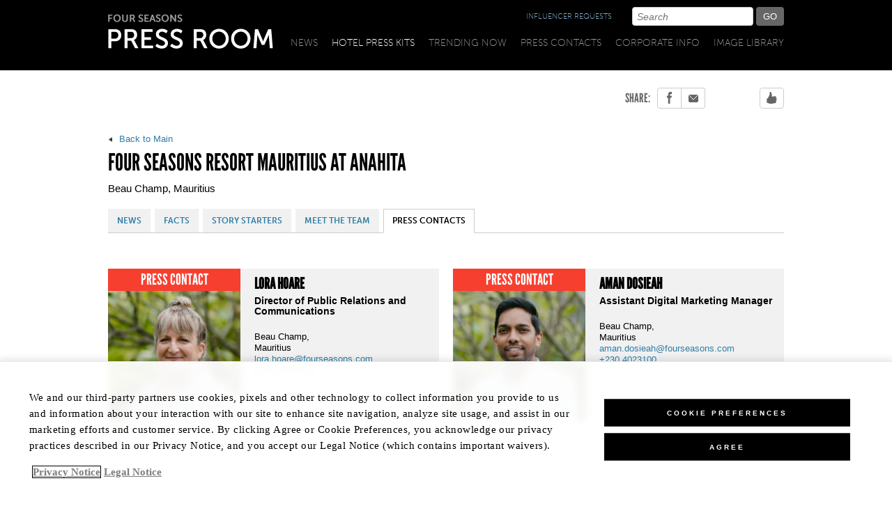

--- FILE ---
content_type: text/html; charset=UTF-8
request_url: https://press.fourseasons.com/mauritius/hotel-press-contacts/
body_size: 5905
content:


<!DOCTYPE html>
<!--[if lt IE 7 ]><html lang="en" dir="ltr" class="ie ie6 lt-ie7 lt-ie8 lt-ie9"><![endif]-->
<!--[if IE 7 ]><html lang="en" dir="ltr" class="ie ie7 lt-ie8 lt-ie9"><![endif]-->
<!--[if IE 8 ]><html lang="en" dir="ltr" class="ie ie8 lt-ie9"><![endif]-->
<!--[if IE 9 ]><html lang="en" dir="ltr" class="ie ie9"><![endif]-->
<!--[if (gt IE 9)|!(IE)]><!--><html lang="en" dir="ltr"><!--<![endif]-->









<head>
    <meta charset="utf-8">
    <meta name="viewport" content="width=device-width, initial-scale=1.0">

    

    
    
    

    <!-- FACEBOOK OG: TAGGING -->
    
        
            <meta property="og:title" content="Resort Press Contacts | Four Seasons Resort Mauritius at Anahita" />
        
        
        
    
    <meta property="og:site_name" content="Four Seasons Press Room"/>

    
        <meta property="og:url" content="https://press.fourseasons.com/mauritius/hotel-press-contacts/" />
    

    
        <meta  name="description" property="og:description" content="The Four Seasons Resort Mauritius at Anahita press contacts are the point of contact with the luxury resort.
"/>
    

    <meta property="fb:app_id" content="1430703690567053" />

    


    

    <!-- END OG TAGGING -->

    
        <meta http-equiv="keywords" content="press contacts Press Contacts"/>
    
    
        
            <title>Resort Press Contacts | Four Seasons Resort Mauritius at Anahita</title>
        
        
        
    


    
    
    

    
    
    

    <script>
        if (typeof window.console === "undefined"){ window.console = {log:function(){}};}
    </script>


    <!-- CQ include starts -->
    <link rel="stylesheet" href="/etc/designs/fourseasons_pressroom/clientlibs_globals.min.css" type="text/css">

    

    <!-- CQ include ends here -->

    <!-- Include Component script loader -->
		<script src="/etc/designs/fourseasons_pressroom/clientlibs_headscripts.min.js"></script>

		<script src="/etc.clientlibs/clientlibs/granite/jquery.min.js"></script>
<script src="/etc/clientlibs/granite/fs-jquery.min.js"></script>

		<script type="text/javascript">
			(function($, window, undefined) {
				$.ajaxPrefilter(function(s) {
					if (s.crossDomain) {
						s.contents.javascript = false;
						s.contents.script = false;    
					}
				});
			}(jQuery, this));
		</script>
    <link rel="stylesheet" href="/etc/designs/fourseasons_pressroom/clientlibs_appscripts.min.css" type="text/css">
<script src="/etc/designs/fourseasons_pressroom/clientlibs_appscripts.min.js"></script>

    <!--[if lte IE 9]>
    <script type="text/javascript" src="/etc/designs/fourseasons_pressroom/clientlibs_globals/js/lib/jquery.history.js"></script>
    <![endif]-->
</head>
<body>
<!-- END: page/head.JSP -->


<!-- BEGIN: page/header.JSP -->




<!-- ### DEV NOTE: begin global navigation -->
    <div class="topnav">




    



<div class="global-nav-manager tk2">
    <div class="container">
        <div class="row">
            <div class="col4">
				<div class="nav-min">
				    <a href="/" class="nav-logo">
				        <img src="/etc/designs/fourseasons_pressroom/clientlibs_globals/images/logo_pr.png" alt="logo">
				    </a>
				
				    <div class="nav-wrapper">
				        <a href="#" class="icon menu nav-min-menu"></a>
				        <div class="icon divider"></div>
				        <a href="#" class="icon search nav-min-search"></a>
				    </div>
				
				    <div class="nav-menu-wrapper">
				        <ul class="nav-menu closed">
				            
								<li>
						            



                

                                     
<a class="" href="/news-releases">
   	News
</a>

								</li>
														        
							
								<li>
						            



                

                                     
<a class="selected" href="/hotel-press-kits">
   	Hotel Press Kits
</a>

								</li>
														        
							
								<li>
						            



                

                                     
<a class="" href="/trending-now">
   	Trending Now
</a>

								</li>
														        
							
								<li>
						            



                

                                     
<a class="" href="/press-contacts">
   	Press Contacts
</a>

								</li>
														        
							
								<li>
						            



                

                                     
<a class="" href="/corporate">
   	Corporate Info
</a>

								</li>
								
									<li><a class="" href="https://www.1.fourseasons.com/apps/image_library2.weml">Image Library</a></li>
														        
							
							
							<li><a href="/content/fourseasons_pressroom/en/forms/influencer.html" class="nav-alt-style">INFLUENCER REQUESTS</a></li>
							
				        </ul>
				
				
				        <div class="nav-search clear-after closed">
				            <!-- ### DEV NOTE: begin 'SearchWidget' -->
				            <div class="auto-complete-search autoCompleteSearch">





<!-- ### DEV NOTE: begin 'SearchWidget' -->


<form class="autoSuggest_form" method="get" action="/search">
    <div class="btn-input-wrapper">
        <input class="autoCompleteSearchField" disabled="disabled" type="text" placeholder="Search" value="" name="autoCompleteText">
        <input class="data-interface" type="hidden">
        <input class="action-btn" type="submit" value="GO">
    </div>
</form>
<!-- *** DEV NOTE: end 'SearchWidget' -->


</div>

				            <!-- *** DEV NOTE: end 'SearchWidget' -->
				        </div>
				    </div>
				
				</div> <!-- nav-min -->
				
				<div class="nav-full">
				    <div class="nav-secondary">
						    
						      
						
					
					<a href="/content/fourseasons_pressroom/en/forms/influencer.html" class="nav-alt-style">INFLUENCER REQUESTS</a>
					
					<div class="nav-search">
					<!-- ### DEV NOTE: begin 'SearchWidget' -->
						<div class="auto-complete-search autoCompleteSearch">





<!-- ### DEV NOTE: begin 'SearchWidget' -->


<form class="autoSuggest_form" method="get" action="/search">
    <div class="btn-input-wrapper">
        <input class="autoCompleteSearchField" disabled="disabled" type="text" placeholder="Search" value="" name="autoCompleteText">
        <input class="data-interface" type="hidden">
        <input class="action-btn" type="submit" value="GO">
    </div>
</form>
<!-- *** DEV NOTE: end 'SearchWidget' -->


</div>

						<!-- *** DEV NOTE: end 'SearchWidget' -->
					</div>
				    </div>
				
				    <a href="/" class="nav-logo">
				        <img src="/etc/designs/fourseasons_pressroom/clientlibs_globals/images/logo_pr.png" alt="logo">
				    </a>
				
				    <ul class="nav-menu">
				        
					         <li>
					            



                

                                     
<a class="" href="/news-releases">
   	News
</a>

					        </li>
												        
						
					         <li>
					            



                

                                     
<a class="selected" href="/hotel-press-kits">
   	Hotel Press Kits
</a>

					        </li>
												        
						
					         <li>
					            



                

                                     
<a class="" href="/trending-now">
   	Trending Now
</a>

					        </li>
												        
						
					         <li>
					            



                

                                     
<a class="" href="/press-contacts">
   	Press Contacts
</a>

					        </li>
												        
						
					         <li>
					            



                

                                     
<a class="" href="/corporate">
   	Corporate Info
</a>

					        </li>
							
								<li><a class="" href="https://www.1.fourseasons.com/apps/image_library2.weml">Image Library</a></li>
												        
						
				    </ul>
				
				</div> <!-- nav-full -->
				
				<!-- ### DEV NOTE: begin 'DigestSubscribeForm' -->
				<div class="nav-subscribe-wrapper hidden">
				<h6>GET THE LATEST NEWS</h6>
					<div class="form-wrapper digest-subscribe-manager">
						<p>FS News brings you the latest news and info, straight to your inbox.</p>
						
						<div class="loading left"></div>
						
						<div class="digest-states">
			
							<div class="digest-exists">
								<h6><strong>Already subscribed.</strong></h6>
								<p>That email address has already subscribed. You may enter a different email address below.</p>
							</div>
							
							<div class="digest-input">
                            	<form action="/bin/subscriptionServlet/" method="post">

                            		<input type="text" name="email_address" class="email-address" placeholder="Email Address" data-invalid-message="Please enter a valid email address.">

                            		<br>

                            		<input type="submit" class="action-btn bg-red" value="SUBSCRIBE NOW">

									
                            		<div style="margin-top: 17px; margin-bottom: 13px;">
                            			I understand that I may withdraw consent by notice privacy.officer@fourseasons.com
                            			<br>
                            			Four Seasons Hotels and Resorts, 1165 Leslie Street, Toronto, Ontario, Canada M3C 2K8 1-800-819-5053
                            		</div>
                            	</form>
                            </div>

                            <div class="digest-success">
                            	<h6><strong>Thanks for subscribing!</strong></h6>
                            	<p>Please check your inbox for an email from us. <b>Click the confirmation link in that email</b> to complete your subscription.</p>
                            	<p>Don’t see the email? Please check your spam folder.</p>

                            	<div class="subscribe-consent">
                            		
                            		<div style="margin-top: 17px; margin-bottom: 13px;">
                            			I understand that I may withdraw consent by notice privacy.officer@fourseasons.com
                            			<br>
                            			Four Seasons Hotels and Resorts, 1165 Leslie Street, Toronto, Ontario, Canada M3C 2K8 1-800-819-5053
                            		</div>
                            	</div>
                            </div>
							
							<div class="digest-error">
								<h6><strong>Sorry.</strong></h6>
								We're experiencing technical difficulties. Please <a href="javascript:window.location.reload();">reload the page</a> to try again.
							</div>
							
						</div>
					</div>
					
				</div>
				<!-- *** DEV NOTE: end 'DigestSubscribeForm' -->
				
				
				
            </div>
        </div>
    </div> <!-- container -->
</div><!-- global-nav-manager -->
</div>

<!-- ### DEV NOTE: end global navigation -->

    





 
       

<script type="text/javascript">
    /* SiteCatalyst code version: H.22.1. Copyright 1996-2010 Adobe, Inc. All Rights Reserved More info available at http://www.omniture.com */
    var s_fsh_account = 'fshpress';
</script>
</div>
<script type="text/javascript" src="/content/dam/fourseasons/clientlibs/js/FS_v2_s_fsh_code.js"></script>
<script type="text/javascript">
    <!-- /* START CUSTOM CODING */ 
    function pageTrackingSetup() {
        window.FS.GDPR.ifAllowed('performance', function() {
            s_fsh['pageName'] = 'press:mas:hotel-press-contacts';    
            s_fsh['channel'] = 'mauritius'; 
            s_fsh['hier1'] = 'press,asia / pacific,asia,mas,hotel-press-contacts';
            s_fsh['prop6'] = 'mas';
            s_fsh['prop2'] = 'en';
            
            
            
            if (typeof(AD_referrer) != 'undefined') {s_fsh.referrer=AD_referrer;}
                    
            if (typeof (mboxLoadSCPlugin) != 'undefined') {
                mboxLoadSCPlugin(s_fsh);
            } /************* DO NOT ALTER ANYTHING BELOW THIS LINE ! **************/
            var s_fsh_code = s_fsh.t();
            if (s_fsh_code) document.write(s_fsh_code); /* END CUSTOM CODING */
            if (navigator.appVersion.indexOf('MSIE') >= 0) document.write(unescape('%3C') + '\!-' + '-');
        });
    };
    document.addEventListener("DOMContentLoaded", pageTrackingSetup, false); //-->
</script>
<noscript>
    <img src="http://fourseasonshotels.112.2o7.net/b/ss/fshdev/1/H.22.1--NS/0" height="1" width="1" border="0" alt=""/>
</noscript>
<!--/DO NOT REMOVE/-->
<!-- End SiteCatalyst code version: H.22.1. -->


<!-- END: page/header.JSP -->



<div class="container page-content">

    





    




<!-- ### DEV NOTE: begin property pages header/navigation -->
<div class="row">
    <div class="col4">

        <div class="social-media-bar-wrapper">
            <div class="socialShare">















<script type="text/javascript">
    function shareSaveTracker(socialApp){
        window.FS.GDPR.ifAllowed('performance', function() {
            s_fsh_shareSaveTracker(null,socialApp);
        });
    } 
</script>



<!-- DEV NOTE - IMPORTANT: this social live HTML is placeholder; should be replaced with the real CQ5 component -->
<div class="social-media-share tk3"> 
        <div class="header-5 share-label"> Share: </div>
        <div class="share-wrapper">
            
                <a class="icon-holder facebook" href="http://www.facebook.com/sharer/sharer.php?u=https://press.fourseasons.com/mauritius/hotel-press-contacts&t=Press+Contacts" target="_blank" onclick="shareSaveTracker('facebook');"></a>
            
            
            
            
              <a class="icon-holder email" href="mailto:?subject=Press%20Contacts%20on%20Four%20Seasons%20Press Room&amp;body=Here%20is%20a%20link%20to%20'Press%20Contacts'%20on%20the%20Four%20Seasons%20Press%20Room:%20https://press.fourseasons.com/mauritius/hotel-press-contacts" target="_blank" onclick="shareSaveTracker('email');" onmouseover="document.getElementById('social-media-default-email-message').style.visibility = 'visible';" onmouseout="document.getElementById('social-media-default-email-message').style.visibility = 'hidden';"></a>
            
        </div>
        <div class="share-wrapper smb-list-like">
            <ul>
                <li>
                    <a class="icon-holder-like" onclick="document.getElementById('social-plugins-flyout').style.display = 'block'"></a>
                </li>
            </ul>
        </div>
</div>
<div id="social-media-default-email-message">
    To share by email, you will need to have a default email application setup with this browser.
</div>
</div>

        </div>


<!-- ### DEV NOTE: begin 'PropertyHeader' -->
<div class="news-item-header">
        
                       
            
               <a href="/mauritius" class="back-link">
                    <span class="icon-holder arrow-small-left"></span>
                    Back to Main
               </a>
            
        
    <h1 class="tk3">Four Seasons Resort Mauritius at Anahita </h1>
    <div class="property-contact">






    


 
     
    
    <ul class="inline-list header-6">
         <li>         
              
              
               
              
               Beau Champ, Mauritius
               
         </li>
         
    </ul>

</div>

</div><!-- *** DEV NOTE: end 'PropertyHeader' -->

<div class="property-navigation secondary-navigation">






    
 
    



    
     
    
        <!-- ### DEV NOTE: begin 'ResponsiveNavBar' -->
        <ul class="in-page-nav-manager tab-bar tk2 show-all" data-select-label="SECTIONS">
            
                  
                           
                        
                                     
                           <li ><a href="/mauritius/hotel-news" class="action-btn ">NEWS</a></li>
                        
                           
            
                  
                           
                        
                                     
                           <li ><a href="/mauritius/hotel-facts" class="action-btn ">FACTS</a></li>
                        
                           
            
                  
                        
                           
                                         
                               <li ><a href="/mauritius/trending-now" class="action-btn ">STORY STARTERS</a></li>
                           
                           
                        
                           
            
                  
                           
                        
                                     
                           <li ><a href="/mauritius/hotel-team" class="action-btn ">MEET THE TEAM</a></li>
                        
                           
            
                  
                           
                        
                                     
                           <li class="selected"><a href="/mauritius/hotel-press-contacts" class="action-btn selected">PRESS CONTACTS</a></li>
                        
                           
            
        </ul>
        <!-- *** DEV NOTE: end 'ResponsiveNavBar' -->
    


</div>


    </div>
</div>
<!-- ### DEV NOTE: end property pages header/navigation -->

    


<div class="container page-content">

    
    <div class="pressContactsTeamList">







 
     
    
    
    

    
    

    
    
 
   
   
      <div class="row">       
        
                        <div class="col2">
                            <!-- ### DEV NOTE: begin 'PressContactBlurb' -->
                            <div class="team-summary bg-lightergrey">
                                <div class="img-wrapper">
                                    <div class="img-overlay"><h4 class="tk3">PRESS CONTACT</h4></div>
                                    <img src="/content/dam/fourseasons/images/web/TMR/MAS_1084_aspect4x5_square_300x300.jpg/jcr:content/renditions/cq5dam.web.press.400.keepaspectratio.jpeg"/>

                                </div>
                                <div class="copy-wrapper">
                                    <div class="header-4 name tk3">Lora Hoare</div>
                                    <div class="title">Director of Public Relations and Communications </div>
                                    <div class="plain"><br>Beau Champ,  <br>Mauritius</div>
                                    <a href="mailto:lora.hoare@fourseasons.com">lora.hoare@fourseasons.com</a>
                                    <a href="https://twitter.com/" target="_blank"></a>
                                    <a href="tel:+230 4023100">+230 4023100</a>
                                </div>
                            </div>
                            <!-- *** DEV NOTE: end 'PressContactBlurb' -->
                        </div>
                        
    <!--close div after every two element-->
     
       
                        <div class="col2">
                            <!-- ### DEV NOTE: begin 'PressContactBlurb' -->
                            <div class="team-summary bg-lightergrey">
                                <div class="img-wrapper">
                                    <div class="img-overlay"><h4 class="tk3">PRESS CONTACT</h4></div>
                                    <img src="/content/dam/fourseasons/images/web/TMR/MAS_1083_aspect4x5_square_300x300.jpg/jcr:content/renditions/cq5dam.web.press.400.keepaspectratio.jpeg"/>

                                </div>
                                <div class="copy-wrapper">
                                    <div class="header-4 name tk3">Aman Dosieah </div>
                                    <div class="title">Assistant Digital Marketing Manager </div>
                                    <div class="plain"><br>Beau Champ,  <br>Mauritius</div>
                                    <a href="mailto:aman.dosieah@fourseasons.com">aman.dosieah@fourseasons.com</a>
                                    <a href="https://twitter.com/" target="_blank"></a>
                                    <a href="tel:+230 4023100">+230 4023100</a>
                                </div>
                            </div>
                            <!-- *** DEV NOTE: end 'PressContactBlurb' -->
                        </div>
                        
    <!--close div after every two element-->
     
         
       
       </div> 
   </div>
      
    <div class="par-property-content parsys">
</div>
         

    
</div> <!-- container content -->       
      
 </div> <!-- container content -->




<div class="footer-bar">
    <div class="container footer">
        <div class="row">
            <div class="col4">
                <div class="clear-after pad-tb20">
                    <div class="one-half-above-480">
                        <div class="socialmediashare socialMediaShare">




    



	
	
		
	



    
    
        
        
        <div class="social-media-bar-wrapper footer">
            <div class="social-media-share tk3">
                <div class="header-5 share-label">
                CONNECT WITH FOUR SEASONS:
                </div>
                <div class="share-wrapper">
                    
                        
                        <a class="icon-holder instagram-lgt" href="http://www.instagram.com/fourseasons" target="_blank"></a>
                    
                        
                        <a class="icon-holder youtube-lgt" href="http://www.youtube.com/fourseasons" target="_blank"></a>
                    
                        
                        <a class="icon-holder facebook-lgt" href="http://www.facebook.com/fourseasons" target="_blank"></a>
                    
                </div>
            </div>
        </div>
    

</div>
                        
                    </div>
                    <div class="one-half-above-480">
                        <hr class="dark margin-tb20 show-below-768">
                        <a href="http://www.fourseasons.com/" target="_blank" class="footer-logo-wrapper">
                            <img src="/etc/designs/fourseasons_pressroom/clientlibs_globals/images/logo_fs_125x71.png" class="footer-logo">
                            <p class="footer-text">Four Seasons Hotels and Resorts,<br>1165 Leslie Street, Toronto, Ontario<br>M3C 2K8, Canada</p>
                        </a>
                    </div>
                </div>
                <hr class="dark">
                    <div class="bottomnav">




<div class="footer-navbar clear-after">
	<ul class="nav-menu">
	
	    <li>
	       



                

                                     
<a class="" href="/news-releases">
   	News
</a>

	    </li>

        	    
	
	    <li>
	       



                

                                     
<a class="selected" href="/hotel-press-kits">
   	Hotel Press Kits
</a>

	    </li>

        	    
	
	    <li>
	       



                

                                     
<a class="" href="/trending-now">
   	Trending Now
</a>

	    </li>

        	    
	
	    <li>
	       



                

                                     
<a class="" href="/press-contacts">
   	Press Contacts
</a>

	    </li>

        	    
	
	    <li>
	       



                

                                     
<a class="" href="/corporate">
   	Corporate Info
</a>

	    </li>

        
           <li><a class="" href="https://www.1.fourseasons.com/apps/image_library2.weml">Image Library</a></li>
        	    
	
	    <li>
	       



                

                                     
<a class="" href="/content/fourseasons_pressroom/en/sitemap.html">
   	Sitemap
</a>

	    </li>

        	    
	
		<li>
			<a class="ot-sdk-show-settings prr-footer-button">Cookie Preferences</a>
		</li>
	</ul>
</div>

</div>

                <hr class="dark">
            </div>
        </div>
    </div>
</div>

    <script type="text/javascript" src="https://www.google.com/jsapi"></script> <!-- for JS-based RSS feed display -->
    <script type="text/javascript">
        try {
            google.load("feeds", "1");
        } catch (e) {
            //
        }
    </script>

    <!-- CQ include starts -->
    <script src="/etc.clientlibs/clientlibs/granite/utils.min.js"></script>
<script src="/etc.clientlibs/clientlibs/granite/jquery/granite.min.js"></script>
<script src="/etc/clientlibs/granite/fs-jquery/granite.min.js"></script>
<script src="/etc.clientlibs/foundation/clientlibs/jquery.min.js"></script>
<script src="/etc/designs/fourseasons_pressroom/clientlibs_globals.min.js"></script>


    <!-- CQ include ends here -->

    <script>
        $(function(){
            console.log("Trying to run aggregated scripts with Columbo..");
            Columbo.run($);
        });
    </script>



    <script src="/etc/designs/fourseasons/clientlibs/js/lib/jquery.carouFredSel-5.5.5-packed.js"></script>

    <!-- external stylesheets (e.g., hosted fonts) -->
    <script src="//use.typekit.com/zxy3odf.js"></script>

    <script type="text/javascript">
    try{
        Typekit.load({
            loading: function() {
                $.event.trigger({
                    type: 'typeKitEvent',
                    status: 'loading'
                });
            },
            active: function() {
                $.event.trigger({
                    type: 'typeKitEvent',
                    status: 'active'
                });
            },
            inactive: function() {
                $.event.trigger({
                    type: 'typeKitEvent',
                    status: 'inactive'
                });
            }
        });
    } catch(e){
        // trace('error: ' + e);
    }
    </script>
    
    















	

<link type="text/css" rel="stylesheet" href="/alt/fshr/shared/css/gdpr-banner.css">

<div id="GdprCookieBanner" style="display:none;">
	<div id="GdprCookieContainer">
		<div id="GdprCookieDisclaimer">
			We use cookies in accordance with our Cookie Notice and may process your personal data as a result of such use. Please refer to our Cookie Notice <a href="https://www.fourseasons.com/cookiepolicy/" class="cb-ignore">here</a> for more information on how we use cookies and how to adjust your browser settings to block cookies. If you consent to the use of cookies as described in our Cookie Notice and processing of your personal data as a result of such use, please click Accept. Note that if you choose to block strictly necessary cookies this may affect your website experience.
		</div>
		<a id="GdprCookieBannerAccept" href="#">
				Accept
		</a>
	</div>
</div>


<script src="/alt/fshr/shared/js/gdpr-banner.js" defer></script>

</body>
</html>


--- FILE ---
content_type: text/css
request_url: https://press.fourseasons.com/etc/designs/fourseasons_pressroom/clientlibs_globals.min.css
body_size: 23174
content:
html{-webkit-text-size-adjust:100%;font-size:13px;line-height:1.3}
body{background-color:#FFF;color:#000;font-family:Helvetica,Arial,sans-serif;font-style:normal;margin:0;padding:0;overflow-y:scroll}
.ie7 body{overflow-y:auto}
ol,ul{margin:0 0 10px 0;padding:0 0 0 1.5em}
dt,dd{margin:0;padding:0}
dl{display:block;position:relative;margin:7px 0;padding:2px 0}
dl:after{content:".";display:block;height:0;clear:both;visibility:hidden;overflow:hidden}
.lt-ie8 dl{zoom:1}
dt{clear:both;float:left;display:inline-block;margin-right:5px}
dt h1,dt h2,dt h3,dt h4,dt h5,dt h6,dt .header1,dt .header2,dt .header3,dt .header4,dt .header5,dt .header6{display:inline-block;margin:0}
dt:after{content:":";display:inline-block}
dd{display:inline-block}
dl.inline dt{font-weight:bold;float:none}
dl.inline dd{margin-right:15px}
.facts-content-wrapper ul{list-style:none;padding:5px 0 0 0;margin:0 0 5px 0}
.facts-content-wrapper ul ul{list-style:disc;margin:0 0 10px 0;padding:0 0 0 1.5em}
.facts-content-wrapper ul>li{padding:3px 0}
.facts-content-wrapper ul>li ul>li{padding:1px 0}
ul ul,ul ol,ol ol,ol ul{margin-bottom:3px}
ul{list-style-type:disc}
p{margin-top:0;margin-bottom:13px}
input,button,select,textarea{font-size:14px;font-weight:normal;line-height:18px}
input,button,select,textarea{font-family:Helvetica,Arial,sans-serif}
select,textarea,input[type="text"],input[type="password"]{display:inline-block;height:17px;padding:4px 6px;font-size:14px;line-height:20px;vertical-align:middle;-webkit-border-radius:4px;-moz-border-radius:4px;border-radius:4px;outline:medium none;border:1px solid #CCC}
select{padding:2px}
.subcol1-4 select{width:98%}
textarea,input[type="text"],input[type="password"]{margin:0 0 5px 0;background-color:#FFF;border:1px solid #CCC}
input[type="text"],input[type="password"]{width:40%}
textarea{height:auto;min-height:100px;width:95%;min-width:95%;max-width:95%}
.btn-input-wrapper{position:relative;white-space:nowrap}
.btn-input-wrapper input[type="text"],.btn-input-wrapper input[type="password"]{width:auto}
.btn-input-wrapper.wide input[type="text"],.btn-input-wrapper.wide input[type="password"]{width:200px}
.btn-input-wrapper.fill-width input[type="text"],.btn-input-wrapper.fill-width input[type="password"]{width:80%}
textarea.error,input[type="text"].error,input[type="password"].error{border-color:#f73f30;margin-right:7px}
label.error,.label.error,span.error{color:#f73f30}
label[for]{cursor:pointer}
label.disabled{opacity:.4;filter:alpha(opacity=40);cursor:default}
@media screen and/*!YUI-Compressor */(max-width:767px){input[type="text"],input[type="password"]{width:95%}
}
select,input[type="file"]{margin:0 0 5px 0;height:25px;line-height:25px;*margin-top:4px}
input[type='submit'],button{cursor:pointer;margin:0 0 5px 0}
input[type='checkbox'],input[type='radio']{margin:2px 4px 2px 0}
select{background-color:#FFF;border:1px solid #CCC}
select[multiple],select[size]{height:auto}
input[type="text"]::-moz-placeholder,input[type="password"]::-moz-placeholder{font-style:italic}
input[type="text"]:-moz-placeholder,input[type="password"]:-moz-placeholder{font-style:italic}
input[type="text"]::-webkit-input-placeholder,input[type="password"]::-webkit-input-placeholder{font-style:italic}
.placeholder{font-style:italic;color:#AAA}
fieldset{border:0;margin:0;padding:0}
optgroup{padding:0;margin:0 0 5px 0}
option{padding:0 3px}
table{border-collapse:collapse;border-spacing:0}
th,td{border-width:1px;border-style:solid;border-color:#CCC;padding:3px 5px;vertical-align:top}
thead td,thead th{outline:0;font-weight:bold}
caption{font-weight:normal;text-align:left}
img{max-width:100%;border:0;vertical-align:middle}
a,a:active,a:visited,a:hover *,a:hover{text-decoration:none}
hr{border-top:1px solid #CCC;border-left:0;border-right:0;border-bottom:0;height:1px;margin:10px 0;padding:0;clear:both}
.container{margin-left:auto;margin-right:auto;position:relative;clear:both}
.grid-section{position:relative;clear:both;margin-bottom:40px}
.row{clear:both;position:relative}
.row:after{content:".";display:block;height:0;clear:both;visibility:hidden}
.lt-ie8 .row{zoom:1}
[class^="col"]{float:left;position:relative}
[class^="row"] [class^="col"] [class^="col"]:first-child{margin-left:0 !important}
[class^="col"] [class^="col"]:last-child{margin-right:0 !important}
.show_grid{margin-bottom:25px}
.show_grid .row{overflow:hidden;background-color:#EEE;margin-top:3px;margin-bottom:3px;-moz-border-radius:3px;-webkit-border-radius:3px;border-radius:3px}
.show_grid [class^="col"]{margin-top:5px;margin-bottom:5px;padding:5px 0;background-color:#d5d5d5;text-align:center;-moz-border-radius:3px;-webkit-border-radius:3px;border-radius:3px}
.first{margin-left:0 !important}
.last{margin-right:0 !important}
.container{width:990px}
[class^="col"]{margin-left:10px;margin-right:10px}
.lt-ie9 [class^="col"] [class^="col"]{margin-left:20px;margin-right:0}
.col4{width:970px}
.col3{width:722.5px}
.col2{width:475px}
.col1{width:227.5px}
.bios-col{height:270px}
@media screen and/*!YUI-Compressor */(min-width:768px) and/*!YUI-Compressor */(max-width:1023px){.container{width:768px}
.col4{width:748px}
.col3{width:556px}
.col2{width:364px}
.col1{width:172px}
}
@media screen and/*!YUI-Compressor */(min-width:480px) and/*!YUI-Compressor */(max-width:767px){.container{width:480px}
[class^="col"] [class^="col"]{margin-left:0;margin-right:0}
[class^="col"]{width:460px;float:none}
[class^="col"]:after{content:".";display:block;height:0;clear:both;visibility:hidden}
.bios-col{height:auto}
}
@media screen and/*!YUI-Compressor */(max-width:479px){.container{width:320px}
[class^="col"] [class^="col"]{margin-left:0;margin-right:0}
[class^="col"]{width:300px;float:none}
[class^="col"]:after{content:".";display:block;height:0;clear:both;visibility:hidden}
.bios-col{height:auto}
}
.col-locked{width:228px !important}
.row.has-locked .col3{width:722px}
.row.has-locked .col2{width:474.666666667px}
.row.has-locked .col1{width:227.333333333px}
@media screen and/*!YUI-Compressor */(min-width:768px) and/*!YUI-Compressor */(max-width:1023px){.col-locked{width:228px !important}
.row.has-locked .col3{width:500px}
.row.has-locked .col2{width:326.666666667px}
.row.has-locked .col1{width:153.333333333px}
}
@media screen and/*!YUI-Compressor */(min-width:480px) and/*!YUI-Compressor */(max-width:767px){.col-locked,.row.has-locked [class^="col"]{width:460px !important}
}
@media screen and/*!YUI-Compressor */(max-width:479px){.col-locked,.row.has-locked [class^="col"]{width:300px !important}
}
.push1{left:247.5px}
.pull1{right:247.5px}
.push2{left:495px}
.pull2{right:495px}
.push3{left:742.5px}
.pull3{right:742.5px}
@media screen and/*!YUI-Compressor */(min-width:768px) and/*!YUI-Compressor */(max-width:1023px){.push1{left:192px}
.pull1{right:192px}
.push2{left:384px}
.pull2{right:384px}
.push3{left:576px}
.pull3{right:576px}
}
@media screen and/*!YUI-Compressor */(min-width:480px) and/*!YUI-Compressor */(max-width:767px){[class*="push"]{left:auto !important}
[class*="pull"]{right:auto !important}
}
@media screen and/*!YUI-Compressor */(max-width:479px){[class*="push"]{left:auto !important}
[class*="pull"]{right:auto !important}
}
[class^="subcol"]{float:left;position:relative}
[class^="subcol"]:first-child{margin-left:0}
[class^="subcol"]:last-child{margin-right:0}
.show_grid [class^="subcol"]{background-color:#bbb;text-align:center;-moz-border-radius:3px;-webkit-border-radius:3px;border-radius:3px;margin-top:5px;margin-bottom:5px;padding:3px 0}
.subcol1-2{width:49%;margin-left:2%;margin-right:0}
.subcol1-3{width:32%;margin-left:2%;margin-right:0}
.subcol2-3{width:66%;margin-left:2%;margin-right:0}
.subcol1-4{width:23.5%;margin-left:2%;margin-right:0}
.subcol2-4{width:49%;margin-left:2%;margin-right:0}
.subcol3-4{width:74.5%;margin-left:2%;margin-right:0}
.subcol1-5{width:18.4%;margin-left:2%;margin-right:0}
.subcol2-5{width:38.8%;margin-left:2%;margin-right:0}
.subcol3-5{width:59.2%;margin-left:2%;margin-right:0}
.subcol4-5{width:79.6%;margin-left:2%;margin-right:0}
@media screen and/*!YUI-Compressor */(min-width:768px) and/*!YUI-Compressor */(max-width:1023px){.subcol1-2{width:49%;margin-left:2%;margin-right:0}
.subcol1-3{width:32%;margin-left:2%;margin-right:0}
.subcol2-3{width:66%;margin-left:2%;margin-right:0}
.subcol1-4{width:23.5%;margin-left:2%;margin-right:0}
.subcol2-4{width:49%;margin-left:2%;margin-right:0}
.subcol3-4{width:74.5%;margin-left:2%;margin-right:0}
.subcol1-5{width:18.4%;margin-left:2%;margin-right:0}
.subcol2-5{width:38.8%;margin-left:2%;margin-right:0}
.subcol3-5{width:59.2%;margin-left:2%;margin-right:0}
.subcol4-5{width:79.6%;margin-left:2%;margin-right:0}
}
@media screen and/*!YUI-Compressor */(min-width:480px) and/*!YUI-Compressor */(max-width:767px){.subcol1-2{width:49%;margin-left:2%;margin-right:0}
.subcol1-3{width:32%;margin-left:2%;margin-right:0}
.subcol2-3{width:66%;margin-left:2%;margin-right:0}
.subcol1-4{width:23.5%;margin-left:2%;margin-right:0}
.subcol2-4{width:49%;margin-left:2%;margin-right:0}
.subcol3-4{width:74.5%;margin-left:2%;margin-right:0}
.subcol1-5{width:18.4%;margin-left:2%;margin-right:0}
.subcol2-5{width:38.8%;margin-left:2%;margin-right:0}
.subcol3-5{width:59.2%;margin-left:2%;margin-right:0}
.subcol4-5{width:79.6%;margin-left:2%;margin-right:0}
}
@media screen and/*!YUI-Compressor */(max-width:479px){.subcol1-2{width:49%;margin-left:2%;margin-right:0}
.subcol1-3{width:32%;margin-left:2%;margin-right:0}
.subcol2-3{width:66%;margin-left:2%;margin-right:0}
.subcol1-4{width:23.5%;margin-left:2%;margin-right:0}
.subcol2-4{width:49%;margin-left:2%;margin-right:0}
.subcol3-4{width:74.5%;margin-left:2%;margin-right:0}
.subcol1-5{width:18.4%;margin-left:2%;margin-right:0}
.subcol2-5{width:38.8%;margin-left:2%;margin-right:0}
.subcol3-5{width:59.2%;margin-left:2%;margin-right:0}
.subcol4-5{width:79.6%;margin-left:2%;margin-right:0}
}
.inline-link:hover{text-decoration:underline}
hr.space-sml{margin:5px 0}
hr.space-med{margin:20px 0}
hr.space-lrg{margin:30px 0}
hr.row-divider{margin:10px}
hr.spacer{border:0}
hr.dark{border-color:#444}
hr.red{border-top-color:#c8102e}
.ie7 hr.spacer{visibility:hidden}
hr.dotted{border-top-style:dotted}
.align-center{text-align:center !important}
.align-left{text-align:left !important}
.align-right{text-align:right !important}
.align-justify{text-align:justify !important}
.bg-blue{background-color:#83b1cb !important}
.bg-red{background-color:#f73f30 !important}
.bg-lightergrey{background-color:#f1f1f1 !important}
.bg-black{background-color:#000 !important}
.border-top{border-top:1px solid #CCC;padding-top:10px;margin-top:10px}
.border-bottom{border-bottom:1px solid #CCC;padding-bottom:10px;margin-bottom:10px}
.loading{min-height:50px;background:url("clientlibs_globals/sprites/ajax_loader_000_on_FFF.gif") no-repeat center center transparent}
.loading.reverse{background:url("clientlibs_globals/sprites/ajax_loader_FFF_on_000.gif") no-repeat center center transparent}
.loading.small{background-image:url("clientlibs_globals/sprites/ajax_loader_000_on_FFF_small.gif")}
.loading.top{background-position:center top}
.loading.bottom{background-position:center bottom}
.loading.left{background-position:left center}
.loading.right{background-position:right center}
.loading.top.left{background-position:left top}
.clear-after:after{content:".";display:block;height:0;clear:both;visibility:hidden;overflow:hidden}
.lt-ie8 .clear-after{zoom:1}
.clear-after.scrolling:after{overflow:auto}
.clear{clear:both;display:block;overflow:hidden;visibility:hidden;width:0;height:0}
.clear-all{clear:both}
.float-none{float:none !important}
.float-left{float:left !important}
.float-right{float:right !important}
.clip-overflow{overflow:hidden}
.hidden{display:none !important}
.inline-list{list-style-type:none;padding:0;margin:0}
.inline-list h1,.inline-list h2,.inline-list h3,.inline-list h4,.inline-list h5,.inline-list h6,.inline-list [class*="header-"]{margin-bottom:0;display:inline-block;zoom:1;clear:none}
.inline-list>li{display:inline-block;position:relative;vertical-align:middle;margin:0 3px}
.inline-list.open-spacing>li{margin-right:7px}
.inline-list>li:first-child{margin-left:0}
.inline-list>li:last-child{margin-right:0}
@media screen and/*!YUI-Compressor */(max-width:1023px){.inline-list>li{margin:0 1px}
}
.no-wrap{white-space:nowrap}
.strong{font-weight:bold}
.leading-loose{line-height:1.8}
.round-all,.round-top,.round-left,.round-tl{-moz-border-radius-topleft:4px;-webkit-border-top-left-radius:4px;border-top-left-radius:4px}
.round-all,.round-top,.round-right,.round-tr{-moz-border-radius-topright:4px;-webkit-border-top-right-radius:4px;border-top-right-radius:4px}
.round-all,.round-bottom,.round-left,.round-bl{-moz-border-radius-bottomleft:4px;-webkit-border-bottom-left-radius:4px;border-bottom-left-radius:4px}
.round-all,.round-bottom,.round-right,.round-br{-moz-border-radius-bottomright:4px;-webkit-border-bottom-right-radius:4px;border-bottom-right-radius:4px}
.show-cols .flex-col{background-color:#ebebeb;margin-top:5px;margin-bottom:5px;padding:5px 0;text-align:center;-moz-border-radius:3px;-webkit-border-radius:3px;border-radius:3px}
.show-cols .ie8-clear{background-color:#307da6;color:#FFF}
.flex-wrapper,.flex-wrapper-4-3{position:relative}
.flex-wrapper:after{content:".";display:block;height:0;clear:both;visibility:hidden;overflow:hidden}
.lt-ie8 .flex-wrapper{zoom:1}
.flex-wrapper-4-3:after{content:".";display:block;height:0;clear:both;visibility:hidden;overflow:hidden}
.lt-ie8 .flex-wrapper-4-3{zoom:1}
.flex-wrapper .flex-col{width:32%;margin-left:0;margin-right:2%;float:left;position:relative}
.flex-wrapper .flex-col:nth-of-type(3n-2){clear:both}
.flex-wrapper .flex-col:nth-of-type(3n){margin-right:0}
.flex-wrapper-4-3 .flex-col{width:23.5%;margin-left:0;margin-right:2%;float:left;position:relative}
.flex-wrapper-4-3 .flex-col:nth-of-type(4n-3){clear:both}
.flex-wrapper-4-3 .flex-col:nth-of-type(4n){margin-right:0}
.ie8 .flex-col{margin-right:1% !important}
.ie8 .flex-col .article-blurb{margin-right:1% !important}
.ie8 .ie8-clear{clear:both !important}
@media screen and/*!YUI-Compressor */(min-width:600px) and/*!YUI-Compressor */(max-width:1023px){.flex-wrapper .flex-col{width:49% !important;clear:none !important;margin-right:2% !important}
.flex-wrapper .flex-col:nth-child(odd){clear:both !important}
.flex-wrapper .flex-col:nth-child(even){margin-right:0 !important}
.flex-wrapper-4-3 .flex-col{width:31.3% !important;margin-right:2% !important;clear:none !important}
.flex-wrapper-4-3 .flex-col:nth-child(3n-2){clear:both !important}
.flex-wrapper-4-3 .flex-col:nth-child(3n){margin-right:0 !important}
}
@media screen and/*!YUI-Compressor */(max-width:767px){.flex-col,.flex-col:nth-child(1n+1){float:none;width:auto !important;margin-left:0 !important;margin-right:0 !important}
}
.hide-below-1024,.hide-below-768,.hide-below-480{display:block}
.show-below-1024,.show-below-768,.show-below-480{display:none}
.force-hide-below-1024,.force-below-768,.force-below-480{display:block !important}
.force-show-below-1024,.force-below-768,.force-below-480{display:none !important}
@media screen and/*!YUI-Compressor */(max-width:1023px){.hide-below-1024{display:none}
.show-below-1024{display:block}
.force-hide-below-1024{display:none !important}
.force-show-below-1024{display:block !important}
.clear-below-1024{width:auto;float:none;clear:both;margin-left:0;margin-right:0}
}
@media screen and/*!YUI-Compressor */(min-width:600px) and/*!YUI-Compressor */(max-width:1023px){.hide-at-768{display:none}
.hide-below-1024{display:none}
.show-below-1024{display:block}
.force-hide-below-1024{display:none !important}
.force-show-below-1024{display:block !important}
}
@media screen and/*!YUI-Compressor */(max-width:767px){.hide-below-768{display:none}
.show-below-768{display:block}
.force-hide-below-768{display:none !important}
.force-show-below-768{display:block !important}
.clear-below-768{width:auto;float:none;clear:both;margin-left:0;margin-right:0;margin-bottom:20px}
}
@media screen and/*!YUI-Compressor */(max-width:479px){.hide-below-480{display:none}
.show-below-480{display:block}
.force-hide-below-480{display:none !important}
.force-show-below-480{display:block !important}
.clear-below-480{width:auto;float:none;clear:both;margin-left:0;margin-right:0;margin-bottom:20px}
}
.one-half,.one-half-above-480{position:relative;float:left;width:50%}
@media screen and/*!YUI-Compressor */(max-width:767px){.one-half-above-480{float:none;width:auto;margin:0}
}
.pad-0{padding:0 !important}
.pad-t0{padding-top:0 !important}
.pad-r0{padding-right:0 !important}
.pad-b0{padding-bottom:0 !important}
.pad-l0{padding-left:0 !important}
.pad-lr0{padding-left:0 !important;padding-right:0 !important}
.pad-tb0{padding-top:0 !important;padding-bottom:0 !important}
.pad-5{padding:5px !important}
.pad-t5{padding-top:5px !important}
.pad-r5{padding-right:5px !important}
.pad-b5{padding-bottom:5px !important}
.pad-l5{padding-left:5px !important}
.pad-lr5{padding-left:5px !important;padding-right:5px !important}
.pad-tb5{padding-top:5px !important;padding-bottom:5px !important}
.pad-10{padding:10px !important}
.pad-t10{padding-top:10px !important}
.pad-r10{padding-right:10px !important}
.pad-b10{padding-bottom:10px !important}
.pad-l10{padding-left:10px !important}
.pad-lr10{padding-left:10px !important;padding-right:10px !important}
.pad-tb10{padding-top:10px !important;padding-bottom:10px !important}
.pad-15{padding:15px !important}
.pad-t15{padding-top:15px !important}
.pad-r15{padding-right:15px !important}
.pad-b15{padding-bottom:15px !important}
.pad-l15{padding-left:15px !important}
.pad-lr15{padding-left:15px !important;padding-right:15px !important}
.pad-tb15{padding-top:15px !important;padding-bottom:15px !important}
.pad-20{padding:20px !important}
.pad-t20{padding-top:20px !important}
.pad-r20{padding-right:20px !important}
.pad-b20{padding-bottom:20px !important}
.pad-l20{padding-left:20px !important}
.pad-lr20{padding-left:20px !important;padding-right:20px !important}
.pad-tb20{padding-top:20px !important;padding-bottom:20px !important}
.pad-25{padding:25px !important}
.pad-t25{padding-top:25px !important}
.pad-r25{padding-right:25px !important}
.pad-b25{padding-bottom:25px !important}
.pad-l25{padding-left:25px !important}
.pad-lr25{padding-left:25px !important;padding-right:25px !important}
.pad-tb25{padding-top:25px !important;padding-bottom:25px !important}
.margin-0{margin:0 !important}
.margin-t0{margin-top:0 !important}
.margin-r0{margin-right:0 !important}
.margin-b0{margin-bottom:0 !important}
.margin-l0{margin-left:0 !important}
.margin-lr0{margin-left:0 !important;margin-right:0 !important}
.margin-tb0{margin-top:0 !important;margin-bottom:0 !important}
.margin-5{margin:5px !important}
.margin-t5{margin-top:5px !important}
.margin-r5{margin-right:5px !important}
.margin-b5{margin-bottom:5px !important}
.margin-l5{margin-left:5px !important}
.margin-lr5{margin-left:5px !important;margin-right:5px !important}
.margin-tb5{margin-top:5px !important;margin-bottom:5px !important}
.margin-10{margin:10px !important}
.margin-t10{margin-top:10px !important}
.margin-r10{margin-right:10px !important}
.margin-b10{margin-bottom:10px !important}
.margin-l10{margin-left:10px !important}
.margin-lr10{margin-left:10px !important;margin-right:10px !important}
.margin-tb10{margin-top:10px !important;margin-bottom:10px !important}
.margin-15{margin:15px !important}
.margin-t15{margin-top:15px !important}
.margin-r15{margin-right:15px !important}
.margin-b15{margin-bottom:15px !important}
.margin-l15{margin-left:15px !important}
.margin-lr15{margin-left:15px !important;margin-right:15px !important}
.margin-tb15{margin-top:15px !important;margin-bottom:15px !important}
.margin-20{margin:20px !important}
.margin-t20{margin-top:20px !important}
.margin-r20{margin-right:20px !important}
.margin-b20{margin-bottom:20px !important}
.margin-l20{margin-left:20px !important}
.margin-lr20{margin-left:20px !important;margin-right:20px !important}
.margin-tb20{margin-top:20px !important;margin-bottom:20px !important}
.margin-25{margin:25px !important}
.margin-t25{margin-top:25px !important}
.margin-r25{margin-right:25px !important}
.margin-b25{margin-bottom:25px !important}
.margin-l25{margin-left:25px !important}
.margin-lr25{margin-left:25px !important;margin-right:25px !important}
.margin-tb25{margin-top:25px !important;margin-bottom:25px !important}
h1,.header-1,h2,.header-2,h3,.header-3,h4,.header-4,h5,.header-5,.header-label,h6,.header-6{display:block;clear:both;line-height:1.1;font-weight:normal;margin:0 0 8px 0}
h1,.header-1,h2,.header-2,h3,.header-3,h4,.header-4,h5,.header-5,.header-label{text-transform:uppercase}
h1,.header-1{font-size:34px;margin:0 0 13px 0}
h2,.header-2,.header-wrapper{font-size:30px}
h3,.header-3{font-size:26px}
h4,.header-4{font-size:22px}
h5,.header-5,.header-label{font-size:19px}
h6,.header-6{font-size:15px}
.display-type{font-size:55px}
h1 a,.header-1 a,h2 a,.header-2 a,h3 a,.header-3 a,h4 a,.header-4 a,h5 a,.header-5 a,.header-label a,.no-case{text-transform:none}
h1 select,.header-1 select,h2 select,.header-2 select,h3 select,.header-3 select,h4 select,.header-4 select,h5 select,.header-5 select,.header-label select,.no-case{text-transform:none}
@media screen and/*!YUI-Compressor */(min-width:768px) and/*!YUI-Compressor */(max-width:1023px){h1,.header-1{font-size:30px}
h2,.header-2,.header-wrapper{font-size:28px}
h3,.header-3{font-size:24px}
h4,.header-4{font-size:20px}
h5,.header-5,.header-label{font-size:19px}
h6,.header-6{font-size:15px}
.display-type{font-size:45px}
}
@media screen and/*!YUI-Compressor */(max-width:767px){h1,.header-1{font-size:24px}
h2,.header-2,.header-wrapper{font-size:22px}
h3,.header-3{font-size:20px}
h4,.header-4{font-size:19px}
h5,.header-5,.header-label{font-size:18px}
h6,.header-6{font-size:15px}
.display-type{font-size:32px}
}
.no-case{text-transform:none !important}
ul.no-bullet,ul.link-list,ul.option-list{padding:0;list-style-type:none}
ul.link-list li a{display:block;padding:3px 0}
@media screen and/*!YUI-Compressor */(max-width:767px){ul.link-list li a{padding:5px 0}
}
ul.link-list{margin-bottom:5px}
ul.option-list{margin-bottom:0}
ul.no-bullet li,ul.option-list li{padding-left:0}
ul.option-list li{clear:both}
ul.option-list li input[type="radio"],ul.option-list li input[type="checkbox"]{float:left;margin:6px 8px 0 1px}
ul.option-list li label{overflow:hidden;display:block;cursor:pointer;padding:4px 0}
ul.option-list li label:hover,ul.option-list li label:active{color:#307da6}
a,a:visited,a:hover,a:active{color:#307da6;outline:0}
a:active,a:hover{outline:0}
a.inline-link,a.inline-link:visited{color:#307da6 !important}
.action-btn{display:inline-block;vertical-align:middle;color:#FFF !important;font-size:13px;padding:5px 10px 4px 10px;text-align:center;cursor:pointer;background-color:#666;-moz-border-radius:4px;-webkit-border-radius:4px;border-radius:4px}
.action-btn:hover,.action-btn:active{text-decoration:none;background-color:#307da6}
input[type='submit'].action-btn,button.action-btn{border:0}
.action-btn.disabled,.action-btn[disabled]{opacity:.4;filter:alpha(opacity=40);cursor:default}
.action-btn.plain,.action-btn.plain:visited,.action-btn.plain:hover,.action-btn.plain:active{padding-left:0;padding-right:0;background-color:transparent !important}
.action-btn.large{background-color:#f73f30 !important;margin:10px auto;font-size:22px;padding:10px 20px !important;-moz-border-radius:0;-webkit-border-radius:0;border-radius:0;line-height:1;display:block}
.action-btn.full-width{display:block;width:auto}
input.action-btn.large.full-width{width:100%}
.action-btn.bg-blue:hover,.action-btn.bg-blue:active{background-color:#307da6 !important}
.action-btn.bg-red:hover,.action-btn.bg-red:active,.action-btn.large:hover,.action-btn.large:active{background-color:#d13529 !important}
.action-btn[class*="bg-"].selected,.action-btn[class*="bg-"].selected:visited,.action-btn[class*="bg-"].selected:hover,.action-btn[class*="bg-"].selected:active{background-color:#333 !important}
.action-btn input[type="radio"],.action-btn input[type="checkbox"]{margin-top:0;margin-bottom:0}
.action-btn .icon-holder,.action-btn .icon-holder:hover,.action-btn .icon-holder:active{height:auto !important;min-height:13px;background-color:transparent !important}
.action-btn.small{font-size:11px}
.action-btn.bg-lightgrey,.action-btn.large.bg-lightgrey{background-color:#ebebeb !important;color:#307da6 !important}
.action-btn.bg-lightgrey:hover,.action-btn.bg-lightgrey:active,.action-btn.large.bg-lightgrey:hover,.action-btn.large.bg-lightgrey:active{background-color:#CCC !important}
@media screen and/*!YUI-Compressor */(max-width:1023px){.options-btn,.select-btn,.action-btn{font-size:12px;padding:5px 8px 4px 8px}
.action-btn.large{font-size:18px;padding:8px 16 !important}
.action-btn.small{font-size:10px}
}
.global-nav-manager{background-color:#000;color:#FFF;position:relative;z-index:2}
.nav-full{position:relative;padding:10px 0 30px 0}
.nav-full:after{content:".";display:block;height:0;clear:both;visibility:hidden}
.lt-ie8 .nav-full{zoom:1}
.nav-logo{float:left;padding-top:10px}
.nav-wrapper{text-align:right;overflow:hidden}
.nav-secondary{padding-bottom:8px;position:absolute;top:10px;right:0}
.nav-full .nav-menu{display:block;overflow:hidden;list-style-type:none;padding:0;margin:0;float:right;margin-top:30px}
.nav-full .nav-menu li{display:inline-block}
.global-nav-manager .nav-menu a,.global-nav-manager .nav-menu a:visited{font-size:14px;display:block;text-transform:uppercase;color:#999}
.nav-full .nav-menu a{padding:13px 8px 0 8px}
.global-nav-manager a,.global-nav-manager a:visited,.global-nav-manager .nav-menu a.nav-alt-style,.global-nav-manager .nav-menu a.nav-alt-style:visited{color:#83b1cb}
.global-nav-manager a.selected,.global-nav-manager a:hover,.global-nav-manager a:active{text-decoration:none;color:#FFF !important}
.nav-full .nav-menu li:last-child a{padding-right:0}
.nav-full .nav-alt-style,.nav-full .nav-search{vertical-align:middle;display:inline-block}
.nav-full .nav-alt-style{margin-right:25px;font-size:11px}
.nav-search input{width:auto;margin-bottom:0}
.ie .nav-search input[type="text"]{width:144px !important}
@media screen and/*!YUI-Compressor */(max-width:767px){.ie .nav-search input[type="text"]{width:400px !important}
}
@media screen and/*!YUI-Compressor */(max-width:479px){.ie .nav-search input[type="text"]{width:240px !important}
}
.nav-min{display:none;padding:15px 0}
.nav-min .nav-logo{padding:0}
.nav-min .nav-wrapper{padding-top:14px}
.nav-min .icon{opacity:.5;filter:alpha(opacity=50)}
.nav-min .icon:hover,.nav-min .icon:active,.nav-min .icon.selected{opacity:1;filter:none}
.nav-min .nav-menu-wrapper{clear:both;padding-top:15px}
.nav-min .nav-menu-wrapper .closed{display:none !important}
@media screen and/*!YUI-Compressor */(max-width:1023px){.nav-full .nav-menu{margin-top:0;clear:both;float:none}
}
@media screen and/*!YUI-Compressor */(min-width:768px) and/*!YUI-Compressor */(max-width:1023px){.nav-menu li:first-child a{padding-left:0}
}
@media screen and/*!YUI-Compressor */(max-width:767px){.nav-full{display:none}
.nav-min{display:block}
.nav-min .nav-menu{text-transform:uppercase;list-style-type:none;padding:0;margin:0}
.nav-min .nav-menu li.account-section span,.nav-min .nav-menu li a{padding:6px 0;display:block;border-bottom:1px solid #333}
.nav-min .nav-menu li.account-section .nav-alt-style{border-bottom-color:#CCC;background-color:#f1f1f1;padding-left:10px;position:relative}
.nav-min .nav-subscribe{color:#83b1cb !important}
.nav-min .nav-menu li a.nav-alt-style{color:#307da6 !important}
.nav-min .nav-menu li a.nav-alt-style:hover,.nav-min .nav-menu li a.nav-alt-style:active{color:#FFF !important}
.nav-min .nav-menu li.account-section a.nav-alt-style:hover,.nav-min .nav-menu li.account-section a.nav-alt-style:active,.nav-min .nav-menu li.account-section span{color:#000 !important}
.nav-min .nav-menu li.account-section span.nav-alt-style{font-size:14px;padding-left:5px !important;font-weight:bold !important}
.nav-min .nav-menu li:last-child a{border-bottom:0}
.nav-min .nav-search,.nav-min .nav-search form{display:block}
.nav-min .nav-search input[type="text"]{width:80%}
}
@media screen and/*!YUI-Compressor */(max-width:479px){.nav-min{padding-right:0}
.nav-min .nav-logo{width:190px}
.nav-min .nav-wrapper{padding-top:4px}
}
.accordion-group{margin-bottom:20px}
.accordion-manager{clear:both;margin-bottom:15px}
.accordion-manager:last-child{margin-bottom:0}
.accordion-header{border-bottom:1px solid #000;position:relative;cursor:pointer}
.accordion-header:after{content:".";display:block;height:0;clear:both;visibility:hidden;overflow:hidden}
.lt-ie8 .accordion-header{zoom:1}
.accordion-header::selection,.accordion-header::-moz-selection{background:transparent}
.accordion-summary{margin-bottom:10px}
.accordion-content .accordion-header{border-bottom:0;margin-top:10px;color:#307da6}
.accordion-content .accordion-header .accordion-btn{display:none}
.accordion-title{font-size:22px;line-height:1.5;float:left}
.accordion-content{margin-top:10px}
.accordion-content:after{content:".";display:block;height:0;clear:both;visibility:hidden;overflow:hidden}
.lt-ie8 .accordion-content{zoom:1}
.acm-toggle-all{display:block;position:relative;white-space:nowrap;margin-top:-3px}
.acm-toggle-all .accordion-btn,.accordion-header .accordion-btn{margin-top:1px;float:right;background-image:url("clientlibs_globals/sprites/icons.png");background-position:-162px -62px;background-repeat:no-repeat;display:block;height:26px;width:26px;background-color:#000}
.acm-closed.acm-toggle-all .accordion-btn,.acm-closed .accordion-header .accordion-btn{background-color:#666}
.acm-toggle-all .select-label,.acm-toggle-all .accordion-btn{display:inline-block !important;float:none !important;vertical-align:middle}
.acm-open.acm-toggle-all .accordion-btn,.acm-open .accordion-header .accordion-btn,.accordion-header:hover .accordion-btn,.accordion-header:active .accordion-btn{background-color:#000}
.acm-toggle-all .accordion-btn,.acm-closed>.accordion-header .accordion-btn{background-position:-112px -61px}
.acm-toggle-all.acm-open .accordion-btn{background-position:-162px -62px}
.acm-toggle{display:block;font-weight:bold}
.acm-toggle-all.acm-open .label-closed,.acm-open .acm-toggle .label-closed,.acm-open>.accordion-header .label-closed{display:none}
.acm-toggle-all .label-open,.acm-closed .acm-toggle .label-open,.acm-closed>.accordion-header .label-open{display:none}
.acm-toggle-all.acm-open .label-open{display:block}
.acm-closed>.accordion-content{display:none}
.accordion-manager.has-summary{border-bottom:1px solid #CCC;padding-bottom:5px;margin-bottom:15px}
.has-summary .accordion-header{border-bottom:0;color:#307da6}
@media screen and/*!YUI-Compressor */(max-width:767px){.accordion-title{font-size:20px}
}
.media-gallery-manager.mgm{position:relative;margin-bottom:15px}
.media-gallery-manager::selection,.media-gallery-manager::-moz-selection,.media-gallery-manager *::selection,.media-gallery-manager *::-moz-selection{background:transparent}
.mgm .media-stage{position:relative;height:406px;list-style-type:none;padding:0;margin:0;overflow:hidden;text-align:center;background-color:#f1f1f1}
.mgm .media-stage:after{content:".";display:block;height:0;clear:both;visibility:hidden;overflow:hidden}
.lt-ie8 .mgm .media-stage{zoom:1}
.mgm .media-stage .media-wrapper{display:block;width:100%;height:100%;background-color:#000}
.mgm .media-stage .media-wrapper iframe{width:100%;height:100%}
.mgm .media-stage .media-wrapper img{height:100%}
.mgm.is-video .media-stage .media-wrapper img{width:100%;max-width:1000%;height:auto}
.mgm .media-stage [class*="-btn"]{outline:0;position:absolute;display:block;width:auto;height:auto;top:0;bottom:0;background-repeat:no-repeat;background-image:none;cursor:pointer}
.mgm .media-stage .prev-btn{left:0;width:30%;background-position:left 1000px;background-color:transparent;background-image:url("clientlibs_globals/sprites/mgm_prev.png")}
.mgm .media-stage .next-btn{right:0;width:70%;background-position:right 1000px;background-color:transparent;background-image:url("clientlibs_globals/sprites/mgm_next.png")}
.mgm .media-stage .prev-btn:hover{background-position:left center}
.mgm .media-stage .next-btn:hover{background-position:right center}
.mgm.is-video .media-stage .next-btn{width:30%}
.mgm.playing .media-stage .prev-btn,.mgm.playing .media-stage .next-btn{top:auto;bottom:44%;background-image:url("clientlibs_globals/sprites/icons_row.png");width:30px;height:36px;background-color:#333}
.mgm.playing .media-stage .prev-btn,.mgm.playing .media-stage .prev-btn:hover{background-position:-10px center;-moz-border-radius-topright:4px;-moz-border-radius-bottomright:4px;-webkit-border-radius-topright:4px;-webkit-border-radius-bottomright:4px;border-top-right-radius:4px;border-bottom-right-radius:4px}
.mgm.playing .media-stage .next-btn,.mgm.playing .media-stage .next-btn:hover{background-position:-59px center;-moz-border-radius-topleft:4px;-moz-border-radius-bottomleft:4px;-webkit-border-radius-topleft:4px;-webkit-border-radius-bottomleft:4px;border-top-left-radius:4px;border-bottom-left-radius:4px}
.mgm.playing .media-stage .prev-btn:hover,.mgm.playing .media-stage .next-btn:hover{background-color:#000}
.mgm .media-stage .play-btn{background-image:url('clientlibs_globals/sprites/play_overlay.png');left:30%;right:30%;background-position:center center;display:none}
.mgm .media-stage .error-msg{background-image:url('clientlibs_globals/sprites/error_overlay.png');position:absolute;display:block;width:auto;height:auto;top:0;bottom:0;left:0;right:0;background-repeat:no-repeat;background-position:center center}
.mgm.is-video .media-stage .play-btn{display:block}
.mgm.playing .media-stage img,.mgm.playing .play-btn,.mgm.loading .play-btn{display:none !important}
.mgm .media-info{position:relative;color:#FFF;height:26px}
.mgm .media-info .caption{position:absolute;bottom:26px;left:0;right:0;background-color:rgba(0,0,0,.6);padding:10px;font-size:15px;line-height:1.4;text-align:left}
.mgm .media-info .credit{position:absolute;bottom:26px;left:0;right:0;background-color:rgba(0,0,0,.6);padding:10px;font-size:13px;line-height:1.4;text-align:left}
.mgm.caption-closed .media-info .caption{display:none}
.mgm .media-info .caption.empty{display:none !important}
.thumb-scroller ul.media-thumbs{list-style-type:none;padding:0;margin:0;display:block;width:10000px;position:relative}
.thumb-scroller ul.media-thumbs li{display:block;position:relative;float:left;width:90px;height:50px;padding-bottom:5px;border-bottom:5px solid transparent;margin-right:6px;cursor:pointer}
.thumb-scroller ul.media-thumbs li.selected{border-bottom:5px solid #f73f30}
.thumb-scroller ul.media-thumbs li.disabled{opacity:.4;filter:alpha(opacity=40);cursor:default}
.thumb-scroller ul.media-thumbs li.disabled .img-wrapper{background-image:url('clientlibs_globals/sprites/error_overlay_small.png');background-repeat:no-repeat;background-position:center center}
.thumb-scroller ul.media-thumbs li.disabled img{visibility:hidden}
.thumb-scroller ul.media-thumbs li .overlay{display:none;background-position:center center;background-repeat:no-repeat;position:absolute;top:0;left:0;width:100%;height:100%}
.thumb-scroller ul.media-thumbs li[data-video-id] .overlay{background-image:url('clientlibs_globals/sprites/play_overlay_small.png');display:block}
.thumb-scroller ul.media-thumbs li .img-wrapper{height:100%;background-color:#000;position:relative;overflow:hidden;display:block}
.thumb-scroller ul.media-thumbs li .img-wrapper img{display:block;width:100%}
.media-thumbs .media-caption,.media-thumbs .media-credit{display:none}
.thumb-scroller{position:relative;height:60px}
.thumb-scroller .viewport{overflow:hidden;position:relative;margin:0 35px}
.thumb-scroller .scroll-controls{position:absolute;top:0;left:0;width:100%;height:0;margin-top:0;border-top:0}
.thumb-scroller .scroll-controls .prev-btn,.thumb-scroller .scroll-controls .next-btn{top:0;width:30px;height:50px}
.thumb-scroller .scroll-controls .prev-btn{background-position:-10px center}
.thumb-scroller .scroll-controls .next-btn{background-position:-59px center}
.mgm .media-actions{text-align:right;padding:10px 0 20px 0}
.mgm .media-actions a{display:inline-block;line-height:1;border-left:1px solid #333;padding-left:5px}
.mgm .media-actions a:first-child{border-left:0;padding-left:0}
.mgm.is-video .media-actions{visibility:hidden}
.social-feed-manager.sfm{position:relative;margin-bottom:15px;background-color:#fff}
.social-feed-manager ul.sfm-nav{list-style-type:none;padding:0;margin:0;position:relative;margin-bottom:10px}
.social-feed-manager ul.sfm-nav>li{float:left;display:block}
.social-feed-manager ul.sfm-nav:after{content:".";display:block;height:0;clear:both;visibility:hidden;overflow:hidden}
.lt-ie8 .social-feed-manager ul.sfm-nav{zoom:1}
.social-feed-manager ul.sfm-nav a{display:block;float:left;width:32px;height:32px;background-color:#f5f5f5;border-top:solid 1px #CCC;border-bottom:solid 1px #CCC;border-right:solid 1px #CCC;background-image:url("clientlibs_globals/sprites/social_icons.png");background-repeat:no-repeat;position:relative}
.social-feed-manager .sfm-nav::selection,.social-feed-manager .sfm-nav::-moz-selection,.social-feed-manager .sfm-nav *::selection,.social-feed-manager .sfm-nav *::-moz-selection{background:transparent}
.social-feed-manager ul.sfm-nav li:first-child a{border-left:solid 1px #CCC;border-radius:4px 0 0 4px;-moz-border-radius:4px 0 0 4px;-webkit-border-radius:4px 0 0 4px}
.social-feed-manager ul.sfm-nav li:last-child a{border-radius:0 4px 4px 0;-moz-border-radius:0 4px 4px 0;-webkit-border-radius:0 4px 4px 0}
.social-feed-manager ul.sfm-nav a.selected,.social-feed-manager ul.sfm-nav a:active{background-color:#FFF}
.social-feed-manager ul.sfm-nav a.selected:after{content:"";display:block;width:17px;height:9px;background-color:transparent;position:absolute;top:32px;left:7px;background-image:url("clientlibs_globals/sprites/icons_row.png");background-position:-867px -21px;background-repeat:no-repeat}
.sfm-feed-wrapper{height:300px;position:relative;overflow:hidden}
.sfm-feed-wrapper .sfm-feed-item{overflow-x:hidden;position:relative;overflow-y:auto;height:298px;border:1px solid #CCC;border-color:rgba(0,0,0,0.1);border-radius:5px;-moz-border-radius:5px;-webkit-border-radius:5px}
.sfm.sfm-custom-scroll .sfm-feed-item{overflow:hidden}
.sfm-feed-wrapper .scroll-pane{height:298px}
.sfm-feed-item .sfm-site-link{margin:8px 10px 0 10px;padding:8px 0 5px 0;border-top:1px solid #CCC;text-align:center}
.sfm-feed-item .sfm-site-link img{margin:0 3px 0 0;height:43px}
.sfm-fb-iframe{width:100%;height:98%;border:none !important;background-color:transparent}
.sfm-feed-item-facebook{overflow:hidden !important}
.sfm-twitter-icon{background-image:url("clientlibs_globals/sprites/sfm_logo_twitter.png");background-repeat:no-repeat;display:inline-block;vertical-align:middle;width:45px;height:43px}
.sfm-feed-item-twitter{overflow:hidden !important;border:none !important}
iframe.twitter-timeline-rendered html body .twitter-timeline .stream{height:100px}
.sfm-instagram-pics:after{content:".";display:block;height:0;clear:both;visibility:hidden;overflow:hidden}
.lt-ie8 .sfm-instagram-pics{zoom:1}
.sfm-instagram-pic{width:46%;margin:2%;display:block;float:left}
.lt-ie8 .sfm-instagram-pic{margin-right:1% !important}
.sfm-instagram-pic img{width:100%}
.sfm-instagram-icon{background-image:url("clientlibs_globals/sprites/sfm_logo_instagram.png");background-repeat:no-repeat;display:inline-block;vertical-align:middle;width:118px;height:43px}
.sfm-feed-item-pinterest{text-align:center}
.social-feed-manager.sfm .sfm-feed-wrapper .sfm-feed-item-pinterest .jspContainer .jspPane>span[class^="PIN_"],.social-feed-manager.sfm .sfm-feed-wrapper .sfm-feed-item-pinterest>span[class^="PIN_"]{box-shadow:none !important}
.social-feed-manager.sfm .sfm-feed-wrapper .sfm-feed-item-pinterest .jspContainer .jspPane>span[class^="PIN_"]>span[class^="PIN_"]:first-child,.social-feed-manager.sfm .sfm-feed-wrapper .sfm-feed-item-pinterest>span[class^="PIN_"]>span[class^="PIN_"]:first-child{display:none !important}
.sfm-weibo-iframe{width:100%;height:100%;border:none !important;background-color:transparent}
.sfm-feed-item-weibo{overflow:hidden !important}
.sfm-facebook{background-position:-9px -9px}
.sfm-twitter{background-position:-57px -9px}
.sfm-pinterest{background-position:-108px -9px}
.sfm-google{background-position:-158px -9px}
.sfm-youtube{background-position:-209px -9px}
.sfm-instagram{background-position:-259px -9px}
.sfm-foursquare{background-position:-308px -9px}
.sfm-weibo{background-position:-359px -9px}
.sfm-youku{background-position:-409px -9px}
.sfm-douban{background-position:-603px -10px}
.sfm-email{background-position:-458px -9px}
.sfm-like{background-position:-508px -9px}
.sfm-facebook.selected,.sfm-facebook:hover{background-position:-9px -109px}
.sfm-twitter.selected,.sfm-twitter:hover{background-position:-57px -109px}
.sfm-pinterest.selected,.sfm-pinterest:hover{background-position:-108px -109px}
.sfm-google.selected,.sfm-google:hover{background-position:-158px -109px}
.sfm-youtube.selected,.sfm-youtube:hover{background-position:-209px -109px}
.sfm-instagram.selected,.sfm-instagram:hover{background-position:-259px -109px}
.sfm-foursquare.selected,.sfm-foursquare:hover{background-position:-308px -109px}
.sfm-weibo.selected,.sfm-weibo:hover{background-position:-359px -109px}
.sfm-youku.selected,.sfm-youku:hover{background-position:-409px -109px}
.sfm-douban.selected,.sfm-douban:hover{background-position:-603px -112px}
.sfm-email.selected,.sfm-email:hover{background-position:-458px -109px}
.sfm-like.selected,.sfm-like:hover{background-position:-508px -109px}
.team-summary{display:block;overflow:hidden;position:relative;line-height:1.3;margin:20px 0}
.team-summary:after{content:".";display:block;height:0;clear:both;visibility:hidden;overflow:hidden}
.lt-ie8 .team-summary{zoom:1}
.team-summary .img-wrapper{float:left;margin:0 10px 10px 0}
.lt-ie9 .team-summary .img-wrapper,.lt-ie9 .team-summary .img-wrapper img{width:190px;height:180px}
.team-summary .copy-wrapper{padding:10px;overflow:hidden}
.team-summary .name{overflow:hidden;font-weight:bold;line-height:1.1;margin-bottom:5px}
.team-summary .header-4{clear:none}
.team-summary .title{overflow:hidden;font-weight:bold;font-size:14px;line-height:1.1;margin-bottom:5px;color:#000}
.team-summary .plain{color:#000}
.team-summary .extra{padding:3px 0}
.team-summary a{display:block}
.team-summary .img-wrapper{position:relative}
.team-summary .img-overlay{position:relative;width:100%;text-align:center;display:block;bottom:auto;color:#FFF;background-color:#f73f30}
.team-summary .img-overlay h4{margin:0;padding:4px 0}
.team-summary.bg-lightergrey .img-wrapper{margin-bottom:0}
.team-summary .img-wrapper{width:190px;max-height:220px;overflow:hidden}
@media screen and/*!YUI-Compressor */(min-width:768px) and/*!YUI-Compressor */(max-width:1023px){.team-summary .img-wrapper{width:130px;max-height:160px;margin-right:0}
.team-summary .img-overlay h4{padding:5px 0}
}
@media screen and/*!YUI-Compressor */(max-width:479px){.team-summary .img-wrapper{width:90px;height:auto;max-height:130px;margin-right:0}
.team-summary .img-overlay h4{padding:5px 0}
.team-summary .img-overlay{position:relative;bottom:auto}
}
.form-widget-wrapper .header-wrapper{margin-bottom:0}
.form-widget-wrapper .form-wrapper{background-color:#f1f1f1 !important;padding:10px}
.form-wrapper label.block{display:block;margin:10px 0 5px 0}
.form-wrapper .note{display:block;color:#666 margin:5px 0;font-size:90%}
.digest-subscribe-manager .loading,.digest-subscribe-manager .digest-exists,.digest-subscribe-manager .digest-error,.digest-subscribe-manager .digest-success,.digest-subscribe-manager.has-error .digest-input,.digest-subscribe-manager.has-success .digest-input{display:none}
.digest-subscribe-manager.has-success .digest-success{display:block}
.digest-subscribe-manager.has-error .digest-error{display:block}
.digest-subscribe-manager.has-existing .digest-exists{display:block}
.digest-subscribe-manager.is-loading .loading{display:block}
.digest-subscribe-manager.is-loading .digest-states{display:none}
.subscribe-consent{position:absolute;bottom:20px}
.news-item-body .item-copy{font-size:14px;line-height:1.5}
.news-item-body .related-items,.news-item-body .related-themes{margin-bottom:20px}
.related-themes .action-btn{margin-bottom:5px}
.arrow-bar-header{margin:10px auto;color:#FFF !important;font-size:22px;text-align:center}
.arrow-bar-header [class*="header-"]{background-color:#f73f30 !important;padding:10px 20px;margin:0}
.arrow-bar{background-image:url("clientlibs_globals/sprites/arrow_down_red.png");background-position:top center;background-repeat:no-repeat;min-height:9px}
.press-contact{margin-bottom:25px}
.press-contact .img-wrapper{float:left;margin:0 10px 10px 0;width:100px;max-height:120px;text-align:center}
.col1 .press-contact .img-wrapper,.col-locked .press-contact .img-wrapper{width:65px}
.article-blurb.rss-feed-item .img-wrapper{max-height:154px}
@media screen and/*!YUI-Compressor */(min-width:768px) and/*!YUI-Compressor */(max-width:1023px){.col1 .press-contact .img-wrapper{width:55px}
.article-blurb.rss-feed-item .img-wrapper{max-height:104px}
}
@media screen and/*!YUI-Compressor */(max-width:767px){.press-contact{margin-bottom:15px}
.col1 .press-contact .img-wrapper,.col-locked .press-contact .img-wrapper{width:100px}
.article-blurb.rss-feed-item .img-wrapper{max-height:2000px}
}
.press-contact .name,.press-contact .title,.press-contact .phone,.press-contact .email,.press-contact .social,.press-contact .address{overflow:hidden;line-height:1.2;margin-bottom:5px;white-space:pre;white-space:pre-wrap;white-space:pre-line;white-space:-pre-wrap;white-space:-o-pre-wrap;white-space:-moz-pre-wrap;white-space:-hp-pre-wrap;word-wrap:break-word}
.press-contact .header-4{clear:none}
.press-contact .name{font-size:18px}
.press-contact .title{font-size:14px}
.press-contact .name,.press-contact .title{overflow:hidden;font-weight:bold}
.press-contact .address{color:#333}
.press-contact .phone,.press-contact .phone *{font-weight:bold;color:#000 !important}
.press-contact .phone a,.press-contact .email a,.press-contact .social a{display:block}
.search-results .press-contact{clear:both}
.search-results .press-contact .name,.search-results .press-contact .title,.search-results .press-contact .phone,.search-results .press-contact .email,.search-results .press-contact .social,.search-results .press-contact .address{font-size:13px !important;margin-bottom:2px !important}
.search-results .press-contact .img-wrapper{margin-bottom:25px}
.article-blurb,.did-you-know-blurb{display:block;overflow:hidden;position:relative;line-height:1.3;margin-bottom:13px}
.promo-list{margin-bottom:26px}
.flex-col .promo-list,.flex-col .has-border{margin-bottom:40px}
.promo-list .article-blurb,.promo-list .did-you-know-blurb{padding-bottom:13px;border-bottom:1px solid #CCC}
.promo-list .article-blurb:last-child,.promo-list .did-you-know-blurb:last-child{padding-bottom:0;border-bottom:0}
.article-blurb.rss-feed-item .summary{display:inline}
.article-blurb .source,.article-blurb .summary,.did-you-know-blurb .summary,.article-blurb .extra{color:#666 !important}
.article-blurb .detail{color:#000 !important}
.article-blurb.rss-feed-item .date,.article-blurb .detail,.article-blurb .title{display:inline}
.article-blurb.related-item .detail{font-weight:bold;overflow:hidden}
.article-blurb.related-item em{font-weight:normal;color:#666 !important}
.article-blurb.related-item .title{display:block;overflow:hidden}
.article-blurb.related-item .link-text{color:#000;overflow:hidden}
.article-blurb .source{font-style:italic;margin-bottom:5px}
.article-blurb .link-text{margin-top:5px;white-space:pre;white-space:pre-wrap;white-space:pre-line;white-space:-pre-wrap;white-space:-o-pre-wrap;white-space:-moz-pre-wrap;white-space:-hp-pre-wrap;word-wrap:break-word}
.article-blurb .img-wrapper,.did-you-know-blurb .img-wrapper{display:block;margin-bottom:10px}
.article-blurb .img-wrapper img,.did-you-know-blurb .img-wrapper img{max-width:1000%;width:100%}
.article-blurb.portrait .img-wrapper,.did-you-know-blurb.portrait .img-wrapper{float:left;width:40%;margin-right:15px}
.article-blurb.portrait .copy-wrapper,.did-you-know-blurb.portrait .copy-wrapper{overflow:hidden}
.did-you-know-blurb.portrait .header-2{overflow:hidden;clear:none}
[class*="feature-layout"]{height:400px}
[class*="feature-layout"] .article-blurb{margin-bottom:0;height:100%}
[class*="feature-layout"] .article-blurb:after{content:"";display:block;position:absolute;height:12px;bottom:0;left:0;right:0}
[class*="feature-layout"] .article-blurb .img-wrapper{max-height:70%;background-color:#000;text-align:center}
[class*="feature-layout"] .article-blurb.portrait .img-wrapper{max-height:100%}
.feature-layout-1 .article-blurb .detail,.feature-layout-1 .article-blurb .title{������ font-size:15px}
.feature-layout-1 .article-blurb .img-wrapper{width:70%;margin-right:20px;float:left}
.feature-layout-1 .article-blurb.portrait .img-wrapper{width:45%}
.feature-layout-3 .article-blurb{float:left;width:31.5%;margin-left:1.5%;height:47%}
.feature-layout-3 .article-blurb.portrait .img-wrapper{width:50%;margin-right:20px;margin-bottom:5px}
.feature-layout-3 .article-blurb:first-child{width:65.5%;margin-left:0;margin-right:1.5%;height:100%;font-size:14px}
.feature-layout-3 .article-blurb:first-child .detail,.feature-layout-3 .article-blurb:first-child .title{font-size:15px;line-height:1.4}
.feature-layout-3 .article-blurb:last-child{margin-top:3%}
.feature-layout-4 .article-blurb{float:left;width:48%;margin-right:2%;height:48%}
.feature-layout-4 .article-blurb:nth-child(even){margin-left:2%;margin-right:0}
.feature-layout-4 .article-blurb:nth-child(-n+2){margin-bottom:2%}
.feature-layout-4 .article-blurb .img-wrapper{width:55%;float:left;margin-bottom:5px;margin-right:15px}
.feature-layout-4 .article-blurb.portrait .img-wrapper{margin-right:15px;width:30%}
@media screen and/*!YUI-Compressor */(max-width:1023px){.article-blurb.portrait .img-wrapper,.feature-layout-3 .article-blurb.portrait .img-wrapper,.feature-layout-4 .article-blurb .img-wrapper{margin-right:10px;margin-right:10px}
[class*="feature-layout"] .article-blurb .img-wrapper{margin-bottom:5px}
.feature-layout-1 .article-blurb .img-wrapper{width:100%;margin-right:0}
.feature-layout-1 .article-blurb.portrait .img-wrapper{width:50%;margin-right:15px}
.feature-layout-3 .article-blurb{width:38.5%}
.feature-layout-3 .article-blurb:first-child{width:58.5%}
.feature-layout-4 .article-blurb{height:47%}
.feature-layout-4 .article-blurb:nth-child(-n+2){margin-bottom:4%}
.feature-layout-4 .article-blurb .img-wrapper{width:100%;margin-right:0}
.feature-layout-4 .article-blurb.portrait .img-wrapper{width:40%;margin-right:10px}
}
@media screen and/*!YUI-Compressor */(max-width:479px){[class*="feature-layout"]{height:300px}
.article-blurb *{font-size:13px !important}
.feature-layout-1 .article-blurb .img-wrapper{width:100%}
.feature-layout-3 .article-blurb{width:48%;margin-right:2%;margin-left:0;height:140px}
.feature-layout-3 .article-blurb:first-child .img-wrapper{width:60%;float:left;margin-right:10px}
.feature-layout-3 .article-blurb:first-child.portrait .img-wrapper{width:40%}
.feature-layout-3 .article-blurb:first-child{width:100%;height:150px;margin-bottom:10px;margin-right:0}
.feature-layout-3 .article-blurb:last-child{margin-top:0;margin-right:0;margin-left:2%}
.feature-layout-4 .article-blurb{width:48%;margin-right:2%}
.feature-layout-4 .article-blurb:nth-child(even){margin-left:2%}
}
.il-featured-wrapper{height:280px;background-color:#fff}
.il-featured-wrapper iframe{display:block;border:0;overflow:hidden;width:100%;height:100%;background-color:transparent}
@media screen and/*!YUI-Compressor */(max-width:767px){.il-featured-wrapper{height:350px;overflow-x:hidden;overflow-y:auto;-webkit-overflow-scrolling:touch}
}
.search-result-summary{font-size:19px;margin:15px 0 10px 0}
.search-result-summary:after{content:".";display:block;height:0;clear:both;visibility:hidden;overflow:hidden}
.lt-ie8 .search-result-summary{zoom:1}
.search-result-summary .result-count{font-size:30px}
.search-results{margin:20px 0}
.search-result-nav{padding-bottom:10px;border-bottom:1px solid #CCC}
.search-result-nav.bottom{padding-top:10px;border-top:1px solid #CCC;border-bottom:0;padding-bottom:0;margin-bottom:25px}
.search-result-nav .view-options{float:left}
.pagination-wrapper{float:right;position:relative}
.pagination-wrapper a{float:left;display:inline-block;vertical-align:middle;padding:5px 7px;height:14px;line-height:1.2}
.pagination-wrapper a:hover,.pagination-wrapper a:active,.pagination-wrapper a.selected{color:#000}
.pagination-wrapper a.selected{font-weight:bold}
.pagination-wrapper .prev-btn,.pagination-wrapper .next-btn{position:relative;display:inline-block;width:24px;height:24px;padding:0 !important}
.pagination-wrapper .prev-btn{background-position:-13px center}
.pagination-wrapper .next-btn{background-position:-62px center}
.search-result-nav:after{content:".";display:block;height:0;clear:both;visibility:hidden}
.article-blurb.related-item .img-wrapper,.article-blurb.search-result .img-wrapper{float:left;width:110px;margin-right:15px}
.article-blurb.search-result .summary{color:#000 !important}
.article-blurb.search-result .extra{font-style:italic}
.theme-overview{padding:20px;margin-bottom:20px;background-color:#f1f1f1}
.theme-overview:after{content:".";display:block;height:0;clear:both;visibility:hidden;overflow:hidden}
.lt-ie8 .theme-overview{zoom:1}
.theme-overview .img-wrapper{float:left;margin-right:20px;margin-bottom:0;width:310px}
.theme-overview .copy-wrapper{overflow:hidden}
.theme-overview .inline-list li{display:block;float:left;margin:0 0 0 8px}
.theme-overview .inline-list li:first-child{margin-left:0}
.thumbnail-link{text-align:center;text-transform:uppercase;float:left;display:block;overflow:hidden;width:110px}
.thumbnail-link img{display:block;margin-bottom:3px;width:100%}
.filters-display-btn{display:none}
.filters-display-btn .closed-text{display:none}
.filters-display-btn.closed .opened-text{display:none}
.filters-display-btn.closed .closed-text{display:inline}
@media screen and/*!YUI-Compressor */(min-width:480px) and/*!YUI-Compressor */(max-width:1023px){.theme-overview .img-wrapper{width:180px}
}
@media screen and/*!YUI-Compressor */(max-width:767px){.search-result-summary{font-size:16px}
.search-result-summary .result-count{font-size:22px}
.filters-wrapper{padding:10px;background-color:#f7f7f7;border:1px solid #CCC;-moz-border-radius:4px;-webkit-border-radius:4px;border-radius:4px}
.filters-wrapper.closed{display:none}
.filters-display-btn{display:inline}
.filters-wrapper .filters-display-btn{text-align:right;display:block}
}
@media screen and/*!YUI-Compressor */(max-width:479px){.theme-overview{padding:10px}
.theme-overview .img-wrapper{float:none;margin-right:0;margin-bottom:15px;width:100%}
.thumbnail-link{display:block;width:88px;font-size:11px;overflow:hidden}
.article-blurb.related-item .img-wrapper,.article-blurb.search-result .img-wrapper{width:80px;margin-right:10px}
.search-result-nav .view-options{float:none}
.pagination-wrapper{float:none;margin-top:10px}
}
.header-image{position:absolute;padding:34px 24px 15px 24px;left:0;bottom:8px;background:#f73f30;background:-moz-linear-gradient(top,#94261d 10px,#f73f30 20px);background:-webkit-gradient(linear,left top,left bottom,color-stop(10px,#94261d),color-stop(20px,#f73f30));background:-webkit-linear-gradient(top,#94261d 10px,#f73f30 20px);background:-ms-linear-gradient(top,#94261d 10px,#f73f30 20px);background:linear-gradient(to bottom,#94261d 10px,#f73f30 20px)}
.lt-ie9 .article-blurb:after{filter:progid:DXImageTransform.Microsoft.gradient(startColorstr='#00ffffff',endColorstr='#ffffff',GradientType=0)}
.lt-ie9 .header-image{filter:progid:DXImageTransform.Microsoft.gradient(startColorstr='#94261D',endColorstr='#F73F30',GradientType=0)}
.header-image img{float:left}
.header-wrapper{border-bottom:1px solid #000;margin-bottom:15px;position:relative}
.header-wrapper:after{content:".";display:block;height:0;clear:both;visibility:hidden;overflow:hidden}
.lt-ie8 .header-wrapper{zoom:1}
.header-wrapper.no-border{border-bottom:0;margin-bottom:5px}
.header-wrapper h1,.header-wrapper .header-1,.header-wrapper h2,.header-wrapper .header-2,.header-wrapper h3,.header-wrapper .header-3,.header-wrapper h4,.header-wrapper .header-4,.header-wrapper h5,.header-wrapper .header-5{margin-bottom:6px;line-height:1}
.lt-ie8 .header-wrapper h1,.lt-ie8 .header-wrapper .header-1,.lt-ie8 .header-wrapper h2,.lt-ie8 .header-wrapper .header-2,.lt-ie8 .header-wrapper h3,.lt-ie8 .header-wrapper .header-3,.lt-ie8 .header-wrapper h4,.lt-ie8 .header-wrapper .header-4,.lt-ie8 .header-wrapper h5,.lt-ie8 .header-wrapper .header-5{display:inline;zoom:1}
.header-wrapper .placeholder{width:0;visibility:hidden}
.header-wrapper a{font-size:12px;font-family:Helvetica,Arial,sans-serif !important}
.header-wrapper.has-header-image,.has-header-space,.subnav-bar ul.in-page-nav-manager>li:first-child{padding-left:170px}
.subnav-bar .in-page-nav-manager{padding:15px 0}
@media screen and/*!YUI-Compressor */(max-width:1023px){.header-wrapper.has-header-image,.has-header-space,.subnav-bar ul.in-page-nav-manager>li:first-child{padding-left:120px}
.header-image{padding:48px 15px 15px 15px}
.header-image img{width:80px}
}
@media screen and/*!YUI-Compressor */(max-width:767px){.header-image{bottom:6px}
}
@media screen and/*!YUI-Compressor */(min-width:480px) and/*!YUI-Compressor */(max-width:767px){.header-image{padding-top:38px}
.header-wrapper{margin-bottom:12px}
}
@media screen and/*!YUI-Compressor */(max-width:479px){.header-wrapper.has-header-image,.has-header-space,.subnav-bar ul.in-page-nav-manager>li:first-child{padding-left:90px}
.header-image{padding:56px 10px 10px 10px}
.header-image img{width:60px}
}
.in-page-nav-manager,.select-manager,.multi-select-manager,.link-menu-manager{list-style-type:none;padding:0;margin:0}
.select-manager,.multi-select-manager{margin-bottom:5px}
.select-manager .more-menu li.selected,.show-all .more-menu li.selected{display:none}
.in-page-nav-manager [class*="header-"],.select-manager [class*="header-"],.multi-select-manager [class*="header-"],.link-menu-manager [class*="header-"]{margin-bottom:0}
.in-page-nav-manager>li,.select-manager>li,.multi-select-manager>li,.link-menu-manager>li{display:inline-block;position:relative;vertical-align:middle;margin:0 3px}
.in-page-nav-manager>li:first-child,.select-manager>li:first-child,.multi-select-manager>li:first-child,.link-menu-manager>li:first-child{margin-left:0}
.in-page-nav-manager>li:last-child,.select-manager>li:last-child,.multi-select-manager>li:last-child,.link-menu-manager>li:last-child{margin-right:0}
@media screen and/*!YUI-Compressor */(max-width:1023px){.in-page-nav-manager>li,.select-manager>li,.multi-select-manager>li,.link-menu-manager>li{margin:0 1px}
}
.in-page-nav-manager{display:block;padding:6px 0;white-space:nowrap}
.in-page-nav-manager.open{overflow:visible}
.in-page-nav-manager .header-5,.header-label{margin-top:3px}
.header-label{display:inline-block;vertical-align:middle}
.control-bar{padding:6px 0;border-bottom:1px solid #CCC;margin-bottom:20px;position:relative}
.control-bar .control-section{display:inline-block;vertical-align:middle;margin:0 5px;padding:0}
.control-bar.no-padding{padding:0;margin-bottom:0;border-bottom:0}
.control-bar.no-padding .control-section{margin:0 5px}
.control-section.add-on{float:right;margin-right:0}
.control-bar .control-section.has-divider{padding-right:14px;margin-right:8px;border-right:1px solid #CCC}
.control-bar .control-section.has-divider-left{padding-left:14px;border-left:1px solid #CCC}
.control-bar .control-section select,.control-bar .control-section select.multi-select-manager{margin-left:0;margin-right:5px}
.control-bar .control-section select:last-child .control-bar .control-section select.multi-select-manager:last-child{margin-right:0}
.control-bar .control-section input[type="text"],.control-bar .control-section input[type="password"],.control-bar .control-section input[type="submit"],.control-bar .control-section select,.control-bar .control-section .select-btn,.control-bar .control-section .select-manager,.control-bar .control-section .multi-select-manager,.control-bar .control-section button,.control-bar .control-section .action-btn,.control-bar .header-label{margin-top:3px;margin-bottom:3px}
.control-bar .control-section .multi-select-manager .select-btn{margin-top:0;margin-bottom:0}
.control-bar .control-section:first-child{margin-left:0}
.control-bar .control-section .in-page-nav-manager{padding:0}
.control-section .text-wrapper{padding:5px 0}
@media screen and/*!YUI-Compressor */(max-width:767px){.control-bar .control-section{border-right:0;padding-right:0;margin-left:0}
.control-bar.property-filter-manager .control-section{display:block}
.control-bar .control-section.has-divider{padding-right:0;margin-right:0;border-right:0}
}
.filter-text{position:relative;white-space:nowrap;display:inline-block;vertical-align:middle}
filter-text:after{content:".";display:block;height:0;clear:both;visibility:hidden;overflow:hidden}
.lt-ie8 filter-text{zoom:1}
.filter-text input{float:left}
.filter-text input{-moz-border-radius:4px 0 0 4px;-webkit-border-radius:4px 0 0 4px;border-radius:4px 0 0 4px}
.filter-text input[type="text"],.filter-text input[type="password"]{width:160px;margin-bottom:0}
.filter-text button,.filter-text input[type="submit"]{cursor:default;background-color:#CCC;height:27px;min-width:32px;background-image:url("clientlibs_globals/sprites/icons_row.png");background-position:-309px center;background-repeat:no-repeat;-moz-border-radius:0 4px 4px 0;-webkit-border-radius:0 4px 4px 0;border-radius:0 4px 4px 0;margin-bottom:0}
.filter-text button:hover,.filter-text button:active,.filter-text input[type="submit"]:hover,.filter-text input[type="submit"]:active{background-color:#CCC}
.filter-text.enabled button,.filter-text.enabled input[type="submit"]{background-color:#666;cursor:pointer}
.filter-text.enabled button:hover,.filter-text.enabled button:active,.filter-text.enabled input[type="submit"]:hover,.filter-text.enabled input[type="submit"]:active{background-color:#000;cursor:pointer}
li[data-value="recent"] a,li[data-value="in-prog"] a{position:relative;padding-left:14px !important}
a[data-value="recent"],a[data-value="in-prog"]{position:relative;padding-left:21px !important}
a[data-value="recent"]:before,li[data-value="recent"] a:before,a[data-value="in-prog"]:before,li[data-value="in-prog"] a:before{content:"";-moz-border-radius:4px;-webkit-border-radius:4px;border-radius:4px;width:8px;height:8px;background-color:#CCC;display:block;position:absolute}
li[data-value="recent"] a:before,li[data-value="in-prog"] a:before{top:6px;left:0}
a[data-value="recent"]:before,a[data-value="in-prog"]:before{top:8px;left:8px}
a[data-value="recent"]:before,li[data-value="recent"] a:before{background-color:#090}
a[data-value="in-prog"]:before,li[data-value="in-prog"] a:before{background-color:#F90}
.noMatchesItem{display:none;padding:3px 0;font-weight:normal !important;color:#999}
.isFiltered>li{display:none}
.isFiltered>li.isMatch{display:block;font-weight:bold}
.isFiltered.hasNoMatch>li.noMatchesItem{display:block}
h5.hasNoMatch{color:#999}
.options-btn{background-color:#83b1cb;display:inline-block;vertical-align:middle;color:#FFF !important;text-align:center;cursor:pointer;-moz-border-radius:4px;-webkit-border-radius:4px;border-radius:4px;padding:5px 10px 4px 10px}
.open .options-btn,.options-btn:hover,.options-btn:active{background-color:#307da6 !important}
.has-selected .options-btn,.has-selected .options-btn:hover,.has-selected .options-btn:active,.noneVisible .options-btn,.noneVisible .options-btn:hover,.noneVisible .options-btn:active{background-color:#333 !important}
.options-btn>.icon-holder{background-image:url("clientlibs_globals/sprites/icons_row.png");background-position:-216px center;background-repeat:no-repeat;display:inline-block;vertical-align:middle;width:16px;height:15px;margin-bottom:1px}
.open .options-btn>.icon-holder{background-position:-266px center}
.in-page-nav-manager.noneVisible .options-btn>.icon-holder{background-position:-115px center}
.in-page-nav-manager.noneVisible.open .options-btn>.icon-holder{background-position:-165px center}
.select-manager,.multi-select-manager,.link-menu-manager{display:inline-block;position:relative;white-space:nowrap}
.select-manager.measure,.multi-select-manager.measure,.in-page-nav-manager.measure{display:block;overflow:hidden}
.multi-select-manager.multi-col{position:static}
ul.multi-select-manager label.action-btn input{display:none}
.select-btn{display:inline-block;vertical-align:middle;color:#FFF !important;font-size:13px;padding:5px 10px 4px 10px;cursor:pointer;background-color:#999;-moz-border-radius:4px;-webkit-border-radius:4px;border-radius:4px;margin-bottom:5px}
.select-btn:hover,.select-btn:active{text-decoration:none;background-color:#666}
.select-btn.disabled{opacity:.4;filter:alpha(opacity=40);cursor:default}
.toggle-content-manager{font-weight:bold}
.toggle-content-manager>.icon-holder,.select-btn>.icon-holder{background-image:url("clientlibs_globals/sprites/icons_row.png");background-position:-116px center;background-repeat:no-repeat;display:inline-block;vertical-align:middle;width:16px;height:auto;min-height:13px;font-size:10px}
.toggle-content-manager .label-open,.toggle-content-manager.open .label-closed{display:none}
.toggle-content-manager.open .label-open{display:inline}
.open .select-btn{background-color:#666 !important}
.open .select-btn>.icon-holder{background-position:-166px center}
.select-btn .select-label .some-label,.some-selected .select-btn .select-label .all-label{display:none}
.link-menu-manager .select-btn{color:#307da6 !important;background-color:transparent !important;padding:5px 0;margin-bottom:0}
.nav-full .link-menu-manager .select-btn{color:#83b1cb !important}
.link-menu-manager .select-btn .select-label{vertical-align:middle}
.link-menu-manager .select-btn:hover,.link-menu-manager .select-btn:active{text-decoration:none}
.toggle-content-manager .icon-holder,.link-menu-manager .select-btn>.icon-holder{width:22px;height:20px;margin-left:5px;background-position:-114px center;background-color:#666 !important}
.toggle-content-manager:hover>.icon-holder,.toggle-content-manager:active>.icon-holder,.toggle-content-manager.open>.icon-holder,.link-menu-manager .select-btn:hover>.icon-holder,.link-menu-manager .select-btn:active>.icon-holder,.link-menu-manager.open .select-btn>.icon-holder{background-color:#000 !important}
.nav-full .link-menu-manager .select-btn:hover>.icon-holder,.nav-full .link-menu-manager .select-btn:active>.icon-holder,.nav-full .link-menu-manager.open .select-btn>.icon-holder{background-color:#307da6 !important}
.toggle-content-manager.open>.icon-holder,.link-menu-manager.open .select-btn>.icon-holder{background-position:-164px center}
.toggle-content-manager:hover,.toggle-content-manager:active,.toggle-content-manager.open,.link-menu-manager .select-btn:hover,.link-menu-manager .select-btn:active,.link-menu-manager.open .select-btn{color:#000 !important}
.nav-full .link-menu-manager .select-btn:hover,.nav-full .link-menu-manager .select-btn:active,.nav-full .link-menu-manager.open .select-btn{color:#FFF !important}
.some-selected .select-btn .select-label .some-label{display:inline}
.select-menu{min-width:100%;display:none;position:absolute;left:0;z-index:2;padding:0;white-space:nowrap;background-color:#f7f7f7;-moz-border-radius:4px;-webkit-border-radius:4px;border-radius:4px;border:1px solid #CCC;-webkit-box-shadow:0 1px 8px 0 rgba(0,0,0,.2) !important;box-shadow:0 1px 8px 0 rgba(0,0,0,.2) !important}
.multi-select-manager .select-menu{margin-top:5px}
.multi-select-manager.multi-col .select-menu{min-width:0;white-space:normal;width:100%}
.multi-select-manager.multi-col .select-menu .select-all{font-size:14px;padding-top:13px;padding-bottom:13px;margin-bottom:10px}
.select-menu .close-btn{position:absolute;top:10px;right:10px}
.select-menu .close-btn .icon-holder{width:20px}
.open .select-menu{display:block}
.select-menu ul{padding:0;margin:0;list-style-type:none}
div.link-menu-manager{font-family:Helvetica,'Arial Narrow',Impact,sans-serif;font-size:12px}
.link-menu-manager .select-menu ul{padding:2px 8px}
.link-menu-manager .select-menu ul li{border-top:1px solid #CCC}
.link-menu-manager .select-menu ul li:first-child{border-top:0}
.link-menu-manager .select-menu ul li a{padding:7px 0 6px 0}
.link-menu-manager .select-menu ul li a:hover,.link-menu-manager .select-menu ul li a:active{color:#000 !important}
.nav-full .link-menu-manager{margin-right:15px}
.nav-full .link-menu-manager .select-menu{right:0;left:auto}
.select-menu a,.select-menu label{display:block;text-align:left;padding:7px 10px 6px 10px;cursor:pointer;color:#307da6}
.select-menu a{font-size:12px}
.select-menu label{font-size:13px}
.select-menu label.select-all{font-weight:bold;border-bottom:1px solid #CCC}
.select-menu label.select-all.selected,.select-menu label.selected,.select-menu label:hover{color:#000}
.multi-select-manager.multi-col .select-menu label.select-all.selected,.multi-select-manager.multi-col .select-menu label:hover{background-color:transparent}
@media screen and/*!YUI-Compressor */(max-width:767px){.property-listing ul.multi-col>li img.region-map{display:none}
.property-listing ul.multi-col>li{margin-top:5px !important}
.property-listing ul.multi-col>li h5{font-size:20px}
.china-promo-list{display:none}
}
@media screen and/*!YUI-Compressor */(max-width:767px){.themes ul.multi-col>li:nth-child(n+2){margin-top:0 !important;margin-bottom:3px !important}
.corporateinfo ul.multi-col>li:nth-child(n+2){margin-top:0 !important;margin-bottom:3px !important}
.themes ul.multi-col ul.no-bullet{margin-bottom:0 !important}
.corporateinfo ul.multi-col ul.no-bullet{margin-bottom:0 !important}
}
.themes{width:50%;float:left}
.corporateinfo{width:50%;float:left}
.corporateinfo ul.multi-col li{border-right:0}
.themes ul.multi-col li{border-right:0}
ul.multi-col{display:inline-block;position:relative;width:100%;list-style-type:none;padding:0;margin:0}
ul.multi-col:after,ul.multi-col>li:after{content:".";display:block;height:0;clear:both;visibility:hidden}
ul.multi-col>li{width:15%;margin:0;padding-left:1%;padding-right:1%;border-right:1px solid #CCC;display:block;display:table-cell}
ul.multi-col>li:first-child{padding-left:0}
ul.multi-col>li:last-child{padding-right:0;border-right:0}
ul.multi-col ul a{display:block;padding:3px 0}
.select-menu ul.multi-col ul label{padding-left:0}
.select-menu ul.multi-col ul label input{float:left;margin-bottom:5px}
.ie .select-menu ul.multi-col ul label input{margin-top:0}
.select-menu ul.multi-col ul label span{display:block;overflow:hidden}
.multi-col .scroll-wrapper{margin:10px}
@media screen and/*!YUI-Compressor */(min-width:480px) and/*!YUI-Compressor */(max-width:767px){ul.multi-col{display:block}
ul.multi-col>li:nth-child(n+3){margin-top:25px}
ul.multi-col>li{display:list-item;float:left;width:48%;margin-right:2%;padding-left:0;padding-right:2%;height:auto;border-right:0}
ul.multi-col>li:nth-child(even){margin-right:0;padding-right:0}
ul.multi-col>li:nth-child(odd){clear:both}
}
@media screen and/*!YUI-Compressor */(max-width:479px){ul.multi-col{display:block}
ul.multi-col>li:nth-child(n+2){margin-top:25px}
ul.multi-col>li{display:list-item;width:100%;margin-right:0;padding-left:0;padding-right:0;height:auto;border-right:0}
}
.icon-holder.close{background-image:url("clientlibs_globals/sprites/icons_row.png");background-position:-312px center;background-repeat:no-repeat;display:inline-block;vertical-align:middle;height:26px;width:26px;background-color:#666}
.icon-holder.close:hover,.icon-holder.close:active{background-color:#000}
.news-item-header{margin-bottom:15px}
.news-item-header .back-link{display:block;margin-bottom:7px}
.news-item-header h1{margin-bottom:10px}
.news-item-header .summary{font-size:15px;color:#666;margin-bottom:10px}
.news-item-header .date,.news-item-header .location{display:inline-block}
.news-item-header .date{font-weight:bold}
.news-item-header .location{color:#666;font-style:italic}
.unused.news-item-link-bar{border-top:1px solid #CCC;border-bottom:1px solid #CCC;margin:15px 0 20px 0}
.unused.news-item-link-bar:after{content:".";display:block;height:0;clear:both;visibility:hidden}
.unused.news-item-link-bar a{display:block;float:left;padding:10px 0;margin-right:30px;font-size:17px}
.unused.news-item-link-bar a:last-child{margin-right:0}
@media screen and/*!YUI-Compressor */(max-width:767px){.unused.news-item-link-bar a{font-size:15px;padding:6px 0;margin-right:15px}
}
@media screen and/*!YUI-Compressor */(max-width:479px){.unused.news-item-link-bar a{font-size:14px;margin-right:10px}
}
.icon-holder.arrow-small-left{background-image:url("clientlibs_globals/sprites/icons_row.png");background-position:-372px center;background-repeat:no-repeat;display:inline-block;vertical-align:middle;min-height:13px;height:auto;width:12px;background-color:transparent}
.icon-holder.arrow-small-left.reverse{background-position:-416px center}
.more-item{display:none}
.allVisible .more-item{display:none}
.in-page-nav-manager.measure .more-item{display:inline-block}
.more-item .select-label{display:none}
.in-page-nav-manager.noneVisible .more-item .select-label{display:inline-block}
.in-page-nav-manager.noneVisible .more-item .options-btn>.icon-holder{margin-left:5px}
.more-menu{background-color:#83b1cb;display:none;position:absolute;right:0;z-index:2;padding:0;list-style-type:none;-moz-border-radius:4px;-webkit-border-radius:4px;border-radius:4px;margin:8px 0 0 0;padding:5px;min-width:100%;-webkit-box-shadow:0 1px 8px 0 rgba(0,0,0,.2) !important;box-shadow:0 1px 8px 0 rgba(0,0,0,.2) !important}
.in-page-nav-manager.noneVisible .more-menu{right:auto;left:0}
.in-page-nav-manager.measure .more-menu,.open .more-menu{display:block}
.force-redraw{background-color:#FCC;-webkit-backface-visibility:hidden}
.more-menu.redraw{-webkit-backface-visibility:hidden}
.in-page-nav-manager.measure .more-menu>li{float:left}
.more-menu>li{margin-bottom:5px;display:block}
.more-menu>li:last-child,.noneVisible .more-menu>li.last-visible{margin-bottom:0}
.open .more-menu>li>.action-btn{display:block;text-align:left}
fieldset.ajax-search-manager{width:100%;display:block}
.asm-show-onload{display:none}
.subnav-bar{color:#FFF;background-color:#666}
.subnav-bar .inline-list a{color:#FFF}
.subnav-bar .inline-list{margin:20px 0;font-size:12px;display:block;overflow:hidden;list-style-type:none;padding:0;margin:7px 0}
.subnav-bar .inline-list li{float:left;margin:0}
.subnav-bar .inline-list a{display:block;padding:3px 10px;border-left:1px solid #999;color:#f1f1f1}
.subnav-bar .inline-list li:first-child a{padding-left:0;border-left:0}
.subnav-bar .inline-list li:last-child a{padding-right:0}
@media screen and/*!YUI-Compressor */(max-width:767px){.subnav-bar .inline-list{text-align:center}
.subnav-bar .inline-list li{float:none;display:inline-block}
.subnav-bar .inline-list li a{border-left:0;padding:5px !important}
}
.footer-bar{background-color:#000;color:#FFF}
.footer-bar a,.footer-bar a:visited{color:#83b1cb}
.footer-bar a:hover,.footer-bar a:active,.footer-bar a:hover *,.footer-bar a:active *{text-decoration:none !important;color:#CCC}
.footer-logo-wrapper{float:right;display:block;color:#666}
a.footer-logo-wrapper,a.footer-logo-wrapper:hover,a.footer-logo-wrapper:active,a.footer-logo-wrapper:visited,a.footer-logo-wrapper *,a.footer-logo-wrapper:hover *,a.footer-logo-wrapper:active *,a.footer-logo-wrapper:visited *{color:#666}
.footer-navbar{margin:20px 0;font-size:12px}
.footer-navbar .nav-menu{display:block;overflow:hidden;list-style-type:none;padding:0;margin:18px 0 0 0}
.footer-navbar .nav-menu li{float:left}
.footer-navbar .nav-menu a{display:block;padding:3px 10px;border-right:2px solid #333}
.footer-navbar .nav-menu li:first-child a{padding-left:0}
.footer-navbar .nav-menu li:last-child a{padding-right:0;border-right:0}
.footer-logo{display:inline-block;vertical-align:middle;margin-right:15px}
.lt-ie9 .footer-logo{float:left}
.footer-text{margin:0;display:inline-block;vertical-align:middle}
.lt-ie9 .footer-logo-wrapper{float:none;text-align:right}
.lt-ie9 .footer-text{overflow:hidden;display:block;white-space:nowrap;text-align:left}
@media screen and/*!YUI-Compressor */(max-width:767px){.footer-logo-wrapper{float:none}
.footer-navbar .nav-menu{text-align:center}
.footer-navbar .nav-menu li{float:none;display:inline-block}
.footer-navbar .nav-menu li a{border-right:0;padding:5px !important}
}
@media screen and/*!YUI-Compressor */(min-width:480px) and/*!YUI-Compressor */(max-width:767px){.footer-logo{width:auto}
}
@media screen and/*!YUI-Compressor */(max-width:479px){.footer-logo{width:80px;margin-right:10px}
.footer-text{font-size:11px;max-width:206px}
}
.page-content{padding:25px 0;z-index:1;min-height:500px}
.minimal-spacer{display:none}
@media screen and/*!YUI-Compressor */(max-width:767px){.page-content{min-height:0}
.minimal-spacer{display:block;height:30px}
}
img.region-map{display:none;margin:0 auto 30px auto}
.icon{background-image:url("clientlibs_globals/sprites/icons.png");background-repeat:no-repeat;display:inline-block;vertical-align:middle;width:38px;height:38px}
.icon.divider{width:1px;background-color:#FFF}
.icon.menu{background-position:-207px -6px}
.icon.search{background-position:-257px -6px}
.wf-inactive .header-wrapper .icon{display:none}
.header-wrapper .icon.twitter{background-position:-9px -163px;height:27px}
.tk3,.tk2{font-family:'Arial Narrow',Impact,sans-serif}
.wf-loading .tk3,.wf-inactive .tk3,.wf-active .tk3{-webkit-font-smoothing:antialiased}
.wf-loading .tk2,.wf-inactive .tk2,.wf-loading .tk3,.wf-inactive .tk3{font-family:'Arial Narrow',Impact,sans-serif !important;text-transform:none}
.text-medgrey,.text-medgrey:link,a.text-medgrey:hover,a.text-medgrey:active,a.text-medgrey:visited,.text-medgrey a,.text-medgrey a:hover,.text-medgrey a:active,.text-medgrey a:visited{color:#666}
.text-black,.text-black:link,a.text-black:hover,a.text-black:active,a.text-black:visited,.text-black a,.text-black a:hover,.text-black a:active,.text-black a:visited{color:#000}
.text-white,.text-white:link,a.text-white:visited,a.text-white:hover,a.text-white:active,.text-white a,.text-white a:visited,.text-white a:hover,.text-white a:active{color:#FFF !important}
.text-blue,.text-blue:link,a.text-blue:visited,a.text-blue:hover,a.text-blue:active,.text-blue a,.text-blue a:visited,.text-blue a:hover,.text-blue a:active{color:#307da6}
.content-scroller-manager{position:relative}
.has-border{border:1px solid #CCC;padding:10px}
.content-scroller-manager .viewport{overflow:hidden;position:relative}
.pages-wrapper{clear:both;position:relative}
.scroller-page{display:none;overflow:hidden;position:relative}
.scroller-page:after{content:".";display:block;height:0;clear:both;visibility:hidden}
.lt-ie8 .scroller-page{zoom:1}
.scroller-page:first-child{display:block}
.content-scroller-manager.active .scroller-page{display:block;float:left}
.scroll-controls{height:46px;margin-top:10px;position:relative}
.scroll-controls::selection,.scroll-controls::-moz-selection{background:transparent}
.scroll-controls .page-count{padding-top:13px;position:absolute;top:7px;left:10px}
.scroll-controls .page-count div{background-color:#CCC;-moz-border-radius:4px;-webkit-border-radius:4px;border-radius:4px;width:8px;height:8px;float:left;display:block;margin:0 2px}
.scroll-controls .page-count div.selected{background-color:#000}
.scroll-controls .page-nav{position:absolute;left:0;right:0;top:10px}
.prev-btn,.next-btn{background-image:url("clientlibs_globals/sprites/icons_row.png");background-repeat:no-repeat;display:block;position:absolute;top:0;left:0;width:36px;height:36px;cursor:pointer;background-color:#666}
.prev-btn:hover,.prev-btn:active,.next-btn:hover,.next-btn:active{background-color:#000}
.prev-btn.disabled,.next-btn.disabled{background-color:#666;opacity:.4;filter:alpha(opacity=40);cursor:default}
.prev-btn{background-position:-7px center}
.next-btn{background-position:-56px center;left:auto;right:0}
.col1 .prev-btn,.col1 .next-btn,.col-locked .prev-btn,.col-locked .next-btn{width:28px}
.col1 .prev-btn,.col-locked .prev-btn{background-position:-10px center}
.col1 .next-btn,.col-locked .next-btn{background-position:-60px center}
.up-btn,.down-btn{background-image:url("clientlibs_globals/sprites/icons.png");background-repeat:no-repeat;display:block;height:26px;width:26px;cursor:pointer;background-color:#666}
.up-btn:hover,.up-btn:active,.down-btn:hover,.down-btn:active{background-color:#000}
.up-btn.disabled,.down-btn.disabled{background-color:#666;opacity:.4;filter:alpha(opacity=40);cursor:default}
.up-btn{background-position:-163px -114px}
.down-btn{background-position:-113px -113px}
.fade-shadow-left,.fade-shadow-right{width:5px;background-color:transparent;position:absolute;top:0;bottom:0;display:none}
.fade-shadow-left{left:0}
.fade-shadow-right{right:0}
.fade-shadow-left img,.fade-shadow-right img{height:100%;width:100%}
[class*="fade-shadow-"].glow{width:20px}
.twitter-feed-wrapper iframe .timeline-header{display:none !important}
.twitter-feed .header-wrapper{display:none}
.twitter-feed .social-feed-manager{display:none}
.tweet_list{list-style-type:none;padding:0;margin:0}
.tweet_list li{display:block;padding-bottom:10px;margin-bottom:10px;border-bottom:1px solid #CCC}
.tweet_list li:last-child{border-bottom:0;padding-bottom:0;margin-bottom:0}
.tweet_list .tweet-src{font-weight:bold}
.tweet_list .tweet-src,.tweet_list .tweet-content,.tweet_list .tweet_time{display:block}
.tweet_list .tweet-src,.tweet_list .tweet-content{margin-bottom:4px}
.tweet_list .tweet_time a,.tweet_list .tweet_time a:hover,.tweet_list .tweet_time a:active,.tweet_list .tweet_time a:visited{color:#666}
.ie7 .icon,.ie7 .action-btn,.ie7 .nav-menu>li,.ie7 .nav-alt-style,.ie7 .nav-search{display:inline;zoom:1}
.scroll-pane{height:200px;outline:0}
.scroll-pane.medium{height:300px}
.scroll-pane.large{height:400px}
.jspContainer{overflow:hidden;position:relative}
.jspPane{position:absolute}
.jspVerticalBar{position:absolute;top:0;right:0;width:8px;padding-left:8px;height:100%;background:transparent}
.jspHorizontalBar{display:none !important;position:absolute;bottom:0;left:0;width:100%;height:8px;padding-top:8px;background:transparent}
.jspVerticalBar *,.jspHorizontalBar *{margin:0;padding:0}
.jspCap{display:none}
.jspHorizontalBar .jspCap{float:left}
.jspTrack{background:transparent;position:relative}
.jspDrag{background:#CCC;position:relative;top:0;left:0;cursor:pointer;-moz-border-radius:4px;-webkit-border-radius:4px;border-radius:4px}
.jspHorizontalBar .jspTrack,.jspHorizontalBar .jspDrag{float:left;height:100%}
.jspArrow{background-color:#c8102e;text-indent:-20000px;display:block;cursor:pointer;background-image:url("clientlibs_globals/sprites/icons.png");background-repeat:no-repeat}
.jspArrowUp{background-position:-162px -113px}
.jspArrowDown{background-position:-112px -113px}
.jspArrow.jspDisabled{cursor:default;opacity:.5;filter:alpha(opacity=50)}
.jspVerticalBar .jspArrow{height:26px}
.jspHorizontalBar .jspArrow{width:26px;float:left;height:100%}
.jspVerticalBar .jspArrow:focus{outline:0}
.jspCorner{background:#eeeef4;float:left;height:100%}
.world-of-fs-title{font-family:"adobe-garamond-pro-1","adobe-garamond-pro-2",serif;font-size:15pt;font-style:italic;padding-bottom:3px;color:#ccc}
.social-media-bar-wrapper:after{content:".";display:block;height:0;clear:both;visibility:hidden;overflow:hidden}
.lt-ie8 .social-media-bar-wrapper{zoom:1}
.social-media-bar-wrapper .social-media-bar{float:right}
.footer .social-media-bar{margin-top:15px}
.social-media-bar .left-text{float:left;margin:4px 10px 0 0}
.social-media-bar .smb-list{float:left}
@media screen and/*!YUI-Compressor */(max-width:479px){.social-media-bar-wrapper{margin-bottom:15px}
}
.print-preview .top-bar{background-color:#000}
.print-preview .top-bar .nav-full{margin:0 5px}
.print-preview .top-bar .nav-secondary{top:25px;text-align:right;color:#83b1cb}
.print-preview .top-bar .info-site-url{color:#FFF;font-size:17px}
.print-preview .preview-images{margin-bottom:20px}
.preview-images:after{content:".";display:block;height:0;clear:both;visibility:hidden;overflow:hidden}
.lt-ie8 .preview-images{zoom:1}
.print-preview .preview-images .img-wrapper:first-child{width:475px;height:270px}
.print-preview .preview-images .img-wrapper{float:left;width:235px;height:133px;background-color:#000;text-align:center;margin:0 5px 5px 0}
.print-preview .preview-images .img-wrapper img{height:100%;width:auto}
.print-preview .footer{background-color:#000}
.print-preview .footer *{color:#FFF !important}
.print-preview .footer *{color:#FFF !important}
.print-preview .footer .social-link{margin-top:10px;font-size:17px}
.print-preview .footer .social-link img{display:inline-block;margin:0 5px 0 10px}
@media screen and/*!YUI-Compressor */(max-width:767px){.print-preview .preview-images .img-wrapper{float:none;width:auto !important;height:auto !important;margin-right:0}
.print-preview .preview-images .img-wrapper img{height:auto !important;width:100%}
}
@media screen and/*!YUI-Compressor */(max-width:479px){.print-preview .footer .social-link img{margin-left:0}
}
body.overlay{background-color:transparent !important;overflow:auto}
body.overlay form{display:block}
.overlay-manager{z-index:20;display:none;position:fixed;background-color:transparent;top:0;left:0;bottom:0;right:0}
.overlay-manager.open{display:block}
.om-close-btn{position:absolute;top:20px;right:20px;background-color:#FCF;width:20px;height:20px}
.om-bg{position:fixed;top:0;left:0;bottom:0;right:0;background-color:#FFF;opacity:.7;filter:alpha(opacity=70)}
.om-overlay{border:1px solid #999;background-color:#f1f1f1;position:fixed;left:50%;top:50%;-webkit-box-shadow:0 0 8px 2px rgba(0,0,0,.2);box-shadow:0 0 8px 2px rgba(0,0,0,.2);padding:20px;width:720px;height:420px;margin-left:-380px;margin-top:-230px}
.overlay-manager.oo-image-detailsWWW .om-overlay{width:530px;height:420px;margin-left:-285px;margin-top:-230px}
.overlay-manager iframe{display:block;border:0;overflow:hidden;width:100%;height:100%}
@-moz-document url-prefix(){.overlay-manager iframe{overflow-y:auto}
}
@media screen and/*!YUI-Compressor */(max-width:767px){.om-overlay{width:auto !important;height:auto !important;max-height:420px;left:10px !important;right:10px !important;top:10px !important;bottom:10px !important;margin:0 !important;padding:10px}
.om-close-btn{top:10px;right:10px}
}
.om-overlay .om-header{border-bottom:1px solid #CCC;margin-bottom:15px}
.om-overlay .om-header h1{padding-right:30px;min-height:30px;margin-bottom:8px}
.om-overlay .om-content{overflow:auto}
.overlay-manager.testing iframe{background-color:#FCF}
.overlay-manager.testing .om-content{background-color:#FFC}
.download-form-section{margin-top:15px;padding-top:15px;border-top:1px solid #CCC}
.download-form-section:first-child{border-top:0;margin-top:0;padding-top:10px}
ul.tab-bar{background-image:url("clientlibs_globals/sprites/pixel_ccc.gif");background-position:bottom left;background-repeat:repeat-x;padding-bottom:0;margin-bottom:6px;display:block}
ul.tab-bar.noneVisible{background-image:none}
ul.tab-bar .more-menu{-moz-border-radius:0;-webkit-border-radius:0;border-radius:0;border:1px solid #CCC;background-color:#FFF}
ul.tab-bar>li>a,ul.tab-bar .more-menu>li>a{font-weight:bold;-moz-border-radius:0;-webkit-border-radius:0;border-radius:0;color:#307da6 !important;font-size:12px;display:block;padding:10px 13px 9px 13px;background-color:#f1f1f1;border-bottom:1px solid #CCC}
ul.tab-bar>li>a:hover,ul.tab-bar>li>a:active,ul.tab-bar .more-menu>li>a:hover,ul.tab-bar .more-menu>li>a:active,ul.tab-bar.open a.options-btn,ul.tab-bar a.options-btn:hover,ul.tab-bar a.options-btn:active{background-color:#CCC !important}
ul.tab-bar a.options-btn .icon-holder{background-position:-666px center}
ul.tab-bar a.options-btn:hover .icon-holder,ul.tab-bar a.options-btn:active .icon-holder{background-position:-616px center}
ul.tab-bar.open a.options-btn .icon-holder{background-position:-716px center}
ul.tab-bar>li>a:hover,ul.tab-bar>li>a:active,ul.tab-bar>li>a.selected,ul.tab-bar .more-menu>li>a:hover,ul.tab-bar .more-menu>li>a:active,ul.tab-bar .more-menu>li>a.selected{color:#000 !important}
ul.tab-bar.noneVisible .options-btn{background-color:#FFF !important;padding-top:9px;border:1px solid #CCC;color:#000 !important}
ul.tab-bar.noneVisible a.options-btn .icon-holder,ul.tab-bar.noneVisible:hover a.options-btn .icon-holder{background-position:-765px center}
ul.tab-bar.noneVisible:active a.options-btn .icon-holder,ul.tab-bar.noneVisible.open a.options-btn .icon-holder{background-position:-815px center}
ul.tab-bar>li>a.selected,ul.tab-bar .more-menu>li>a.selected,ul.tab-bar .more-menu>li>a.selected:hover,ul.tab-bar .more-menu>li>a.selected:active{cursor:default;padding:9px 12px 9px 12px;background-color:#FFF !important;border:1px solid #CCC !important;border-bottom-color:#FFF !important}
ul.tab-bar .more-menu>li>a{border-bottom:none !important}
.overlay ul.tab-bar>li>a,.overlay ul.tab-bar .more-menu>li>a{background-color:#f7f7f7}
.overlay ul.tab-bar>li>a.selected,.overlay ul.tab-bar .more-menu>li>a.selected,.overlay ul.tab-bar .more-menu>li>a.selected:hover,.overlay ul.tab-bar .more-menu>li>a.selected:active{background-color:transparent !important;border-bottom-color:#f1f1f1 !important}
.ui-datepicker{background-image:url("clientlibs_globals/sprites/bg_ui_datepicker.gif");background-position:center right;background-repeat:no-repeat}
.control-section .chzn-container-multi{margin-top:4px}
.chzn-container .chzn-choices .search-field input.chzn-loading{background-color:transparent !important;background-image:url("clientlibs_globals/sprites/ajax_loader_000_on_FFF_small.gif") !important;background-position:center right !important;background-repeat:no-repeat !important}
select.chzn-select{min-width:200px;width:98%;max-width:98%;max-height:28px}
.btn-input-wrapper select.chzn-select{width:260px}
.btn-input-wrapper .action-btn{margin:0}
.filters-wrapper select.chzn-select{width:98%}
.chzn-container{vertical-align:middle}
.chzn-container .chzn-choices{background-image:none !important;border-color:#CCC !important;outline:0 !important;-moz-border-radius:4px;-webkit-border-radius:4px;border-radius:4px}
.chzn-container.chzn-container-active.chzn-with-drop{-moz-border-radius:4px !important;-webkit-border-radius:4px !important;border-radius:4px !important}
.chzn-container-active .chzn-single,.chzn-container .chzn-choices{-webkit-box-shadow:none !important;box-shadow:none !important}
.chzn-container .chzn-drop{-moz-border-radius:4px !important;-webkit-border-radius:4px !important;border-radius:4px !important;margin-top:5px !important;background-color:#f7f7f7 !important;border:1px solid #CCC !important;border-top:1px solid #CCC !important;-webkit-box-shadow:0 1px 8px 0 rgba(0,0,0,.2) !important;box-shadow:0 1px 8px 0 rgba(0,0,0,.2) !important}
.chzn-container .chzn-results{margin-top:0 !important}
.chzn-container .chzn-results .no-results{background-color:transparent !important;color:#666 !important}
.chzn-container .chzn-choices .search-choice{background-color:#f7f7f7 !important;background-image:none !important;border:1px solid #CCC !important;margin-left:4px !important;margin-right:4px !important}
.chzn-container .chzn-results .highlighted{color:#000 !important;background-color:#CCC !important;background-image:none !important}
.chzn-container .chzn-results li em{background-color:transparent !important;font-weight:bold}
.chzn-container .chzn-results .group-result{display:list-item}
.chzn-container-multi .chzn-choices .search-field{position:relative}
.chzn-container-multi .search-field-clear{position:absolute;background-image:url("clientlibs_globals/sprites/icons_row.png");background-position:-1066px center;background-repeat:no-repeat;width:20px;height:28px;top:0;right:0;display:none}
.chzn-container-multi.has-selected .search-field-clear{display:block;cursor:pointer}
.chzn-container-multi.has-selected .chzn-choices{padding-right:15px !important}
.ui-widget.ui-datepicker{margin-top:5px;border-color:#CCC !important}
.ui-datepicker-range input.ui-datepicker,.form-widget-wrapper input[type="text"],.form-widget-wrapper input[type="password"]{width:92%}
.bVErrMsgContainer{display:inline-block;vertical-align:middle;color:#f73f30;margin-bottom:5px}
@media screen and/*!YUI-Compressor */(max-width:767px){.bVErrMsgContainer{display:block;margin-bottom:7px}
}
.social-media-share{float:right;overflow:hidden}
.social-media-share .share-label{font-size:18px !important;color:#666 !important;float:left;line-height:1.3;margin:4px 10px 0 0}
.social-media-share .share-wrapper{white-space:nowrap;overflow:hidden;width:140px;float:left}
.social-media-share .share-wrapper.smb-list-like{border-top-left-radius:4px;border-bottom-left-radius:4px;-moz-border-radius-topleft:4px;-moz-border-radius-bottomleft:4px;-webkit-border-top-left-radius:4px;-webkit-border-bottom-left-radius:4px;margin:0 0 0 7px;width:auto}
.share-wrapper.smb-list-like .social-plugins{float:left;display:inline;margin:4px 0 -2px 4px;height:26px;overflow:hidden}
.share-wrapper.smb-list-like:hover .social-plugins{display:block !important}
.social-media-bar .smb-list{list-style-type:none;padding:0;margin:0}
.social-media-bar .smb-list li{float:left;display:block;padding:0;line-height:28px}
.social-media-bar .smb-list li a{background-position:-61px -63px;width:26px;height:26px;display:block;border:solid 1px #666;-moz-border-radius:4px;-webkit-border-radius:4px;border-radius:4px}
.social-media-bar .smb-list li a.icon-holder{background-image:url("clientlibs_globals/sprites/icons_social.png");width:25px;height:25px}
.social-media-bar .smb-list li a.icon-holder:hover{background-color:#FFF}
.social-media-bar .smb-list li a.icon-holder.twitter-lgt{background-position:-61px -63px}
.social-media-bar .smb-list li a.icon-holder.twitter-lgt:hover{background-position:-61px -113px}
.social-media-bar .smb-list li a.icon-holder.twitter-lgt{background-position:-61px -63px}
.social-media-bar .smb-list li a.icon-holder.twitter-lgt:hover{background-position:-61px -113px}
.social-media-share .smb-list-like ul{list-style-type:none;margin:0;padding:0}
.social-media-share .smb-list-like li{float:left;display:inline-block;border:solid 1px #CCC;border-radius:4px;-moz-border-radius:4px;-webkit-border-radius:4px;background-color:#FFF}
.social-media-bar .left-text{display:block !important;font-size:18px !important;color:#FFF !important}
.social-media-share .share-wrapper:after{content:".";display:block;height:0;clear:both;visibility:hidden;overflow:hidden}
.lt-ie8 .social-media-share .share-wrapper{zoom:1}
.social-media-share .share-wrapper a{background-image:url("clientlibs_globals/sprites/icons_social.png");float:left;display:block;border-top:solid 1px #CCC;border-bottom:solid 1px #CCC;border-right:solid 1px #CCC;padding:0 4px 0 4px;line-height:28px;width:25px;height:28px}
.social-media-share .share-wrapper a.icon-holder.facebook{background-position:-8px -11px}
.social-media-share .share-wrapper a.icon-holder.twitter{background-position:-57px -11px}
.social-media-share .share-wrapper a.icon-holder.pinterest{background-position:-108px -11px}
.social-media-share .share-wrapper a.icon-holder.email{background-position:-458px -11px}
.social-media-share .share-wrapper a.icon-holder-like{background-position:-508px -11px}
.social-media-share .share-wrapper a.icon-holder.facebook:hover,.social-media-share .share-wrapper a.icon-holder.facebook:active{background-position:-8px -111px}
.social-media-share .share-wrapper a.icon-holder.twitter:hover,.social-media-share .share-wrapper a.icon-holder.twitter:active{background-position:-57px -111px}
.social-media-share .share-wrapper a.icon-holder.pinterest:hover,.social-media-share .share-wrapper a.icon-holder.pinterest:active{background-position:-108px -111px}
.social-media-share .share-wrapper a.icon-holder.email:hover,.social-media-share .share-wrapper a.icon-holder.email:active{background-position:-458px -111px}
.social-media-share .share-wrapper a.icon-holder-like:hover,.social-media-share .share-wrapper a.icon-holder-like:active{background-position:-508px -111px}
.social-media-share .share-wrapper a.icon-holder.facebook-lgt{background-position:-8px -61px}
.social-media-share .share-wrapper a.icon-holder.twitter-lgt{background-position:-57px -61px}
.social-media-share .share-wrapper a.icon-holder.pinterest-lgt{background-position:-108px -61px}
.social-media-share .share-wrapper a.icon-holder.google-lgt{background-position:-157px -61px}
.social-media-share .share-wrapper a.icon-holder.youtube-lgt{background-position:-208px -61px}
.social-media-share .share-wrapper a.icon-holder.instagram-lgt{background-position:-258px -61px}
.social-media-share .share-wrapper a.icon-holder.foursquare-lgt{background-position:-308px -61px}
.social-media-share .share-wrapper a.icon-holder.facebook-lgt:hover,.social-media-share .share-wrapper a.icon-holder.facebook-lgt:active{background-position:-8px -111px}
.social-media-share .share-wrapper a.icon-holder.twitter-lgt:hover,.social-media-share .share-wrapper a.icon-holder.twitter-lgt:active{background-position:-57px -111px}
.social-media-share .share-wrapper a.icon-holder.pinterest-lgt:hover,.social-media-share .share-wrapper a.icon-holder.pinterest-lgt:active{background-position:-108px -111px}
.social-media-share .share-wrapper a.icon-holder.google-lgt:hover,.social-media-share .share-wrapper a.icon-holder.google-lgt:active{background-position:-157px -111px}
.social-media-share .share-wrapper a.icon-holder.youtube-lgt:hover,.social-media-share .share-wrapper a.icon-holder.youtube-lgt:active{background-position:-208px -111px}
.social-media-share .share-wrapper a.icon-holder.instagram-lgt:hover,.social-media-share .share-wrapper a.icon-holder.instagram-lgt:active{background-position:-258px -111px}
.social-media-share .share-wrapper a.icon-holder.foursquare-lgt:hover,.social-media-share .share-wrapper a.icon-holder.foursquare-lgt:active{background-position:-308px -111px}
.social-media-share .share-wrapper a:first-child{border-top-left-radius:4px;border-bottom-left-radius:4px;-moz-border-radius-topleft:4px;-moz-border-radius-bottomleft:4px;-webkit-border-top-left-radius:4px;-webkit-border-bottom-left-radius:4px;border-left:solid 1px #CCC}
.social-media-share .share-wrapper a:last-child{border-top-right-radius:4px;border-bottom-right-radius:4px;-moz-border-radius-topright:4px;-moz-border-radius-bottomright:4px;-webkit-border-top-right-radius:4px;-webkit-border-bottom-right-radius:4px}
.social-media-share .share-wrapper.smb-list-like a{border:0}
.footer.social-media-bar-wrapper{margin-top:15px}
.footer .social-media-share{float:none}
.footer .social-media-share .share-label{color:#FFF !important}
.footer .social-media-share .share-wrapper{width:auto;float:none}
.footer .social-media-share .share-wrapper a:hover,.footer .social-media-share .share-wrapper a:active{background-color:#FFF}
#social-media-default-email-message{background-color:#ebebeb;clear:both;float:right;margin-right:3px;padding:10px;visibility:hidden}
.fs-site-link{font-size:16px;text-align:center;margin:20px 0;display:block}
.rule-bg{background-position:0 54px;background-repeat:repeat-x;display:block;text-align:center;margin-bottom:9px}
@media screen and/*!YUI-Compressor */(max-width:479px){.social-media-share .share-wrapper{float:none}
.social-media-share .share-wrapper.smb-list-like{float:right;padding:5px 3px}
}
.img-wrapper{margin-bottom:15px;display:block;overflow:hidden}
.img-wrapper img{max-width:1000%;width:100%}
.image-blurb,.image-asset-blurb{display:block;overflow:hidden;position:relative;line-height:1.4;margin-bottom:13px}
.image-blurb.portrait .img-wrapper,.image-asset-blurb.portrait .img-wrapper{float:left;width:45%;margin-right:15px}
.image-blurb.portrait .copy-wrapper,.image-asset-blurb.portrait .copy-wrapper{overflow:hidden}
.image-blurb .location,.image-asset-blurb .location{display:block;font-size:16px;margin-bottom:2px}
.image-asset-blurb .name,.image-asset-blurb .detail-link{display:inline-block}
.image-asset-blurb .name,.image-asset-blurb .detail-link{line-height:1.2}
.image-asset-blurb .detail-link{border-left:1px solid #CCC;padding-left:8px;margin-left:5px}
.image-asset-blurb.portrait .detail-link{border-left:0;padding-left:0;margin-left:0;line-height:1.6}
.image-asset-blurb.portrait .name,.image-asset-blurb.portrait .detail-link{display:block}
.image-asset-blurb input[type="checkbox"]{float:left;margin:6px 8px 13px 0}
.image-asset-blurb .lb-selected-label,.image-asset-blurb.in-lightbox .lb-label{display:none}
.image-asset-blurb.in-lightbox .lb-selected-label{display:inline}
.icon-link>span{display:inline-block;vertical-align:text-top}
.icon-link>span:first-child{background-image:url("clientlibs_globals/sprites/icons_row.png");background-repeat:no-repeat;height:14px;width:17px;background-color:transparent}
.icon-link .icon-download{background-position:-468px center}
.icon-link .icon-email{background-position:-518px center}
.icon-link .icon-lightbox{background-position:-568px center}
.icon-link .icon-lightbox.remove{background-position:-968px center}
.lightbox-manager .icon-link .icon-lightbox.remove{background-position:-1019px -16px;width:16px;height:16px}
.lightbox-manager .media-thumbs li .icon-link{display:none;position:absolute;top:0;right:0}
.lightbox-manager .media-thumbs li:hover .icon-link{display:block}
.icon-link .icon-arrow-right{background-position:-420px center;width:11px !important}
.iab-actions{margin-top:5px;padding-top:8px;border-top:1px solid #CCC;overflow:hidden}
.iab-actions>a{padding:2px 0;margin-right:10px;display:inline-block;color:#666 !important}
.iab-actions>a:last-child{margin-right:0}
.iab-actions a:hover,.iab-actions a:active{color:#000 !important}
.iab-actions a.icon-link>span:first-child{opacity:.6;filter:alpha(opacity=60)}
.iab-actions a.icon-link:hover>span:first-child,.iab-actions a.icon-link:active>span:first-child{opacity:1;filter:alpha(opacity=100)}
.iab-actions.image-actions-manager{border:none !important;opacity:.5;filter:alpha(opacity=50)}
.iab-actions.image-actions-manager.enabled{opacity:1;filter:none}
.iab-actions.image-actions-manager a:hover,.iab-actions.image-actions-manager a:active{cursor:default;color:#666 !important}
.iab-actions.image-actions-manager a.icon-link:hover>span:first-child,.iab-actions.image-actions-manager a.icon-link:active>span:first-child{opacity:.6;filter:alpha(opacity=60)}
.iab-actions.image-actions-manager .iam-view-link{font-weight:bold}
.iab-actions.image-actions-manager.enabled .iam-view-link,.iab-actions.image-actions-manager.enabled .iam-view-link:hover,.iab-actions.image-actions-manager.enabled .iam-view-link:active,.iab-actions.image-actions-manager.enabled .iam-view-link:visited{color:#307da6 !important}
.iab-actions.image-actions-manager.enabled a:hover,.iab-actions.image-actions-manager.enabled a:active{cursor:pointer;color:#000 !important}
.iab-actions.image-actions-manager.enabled a.icon-link:hover>span:first-child,.iab-actions.image-actions-manager.enabled a.icon-link:active>span:first-child{opacity:1;filter:alpha(opacity=100)}
.iab-actions.asm-selected{background-color:#FCF}
.iab-actions.asm-selected .iam-view-link{display:none}
@media screen and/*!YUI-Compressor */.html-wrapper{line-height:1.4}
.image-detail .img-wrapper{margin-bottom:10px}
.image-actions-manager.iab-actions,.image-detail .iab-actions{margin-top:0;padding-top:0;margin-bottom:10px;padding-bottom:5px;border-top:0}
.image-actions-manager.iab-actions{padding-top:8px}
.control-section .image-actions-manager.iab-actions{padding:0;margin-top:3px;margin-bottom:3px}
.search-result-summary.image-search{font-size:13px;margin:15px 0 25px}
.search-result-summary.image-search .results-wrapper{float:left;margin-right:15px;padding-right:15px;border-right:1px solid #CCC;text-align:center;font-weight:bold;font-size:14px}
.search-result-summary.image-search .result-count{font-size:50px;line-height:1;font-weight:normal}
.search-results .image-blurb .img-wrapper,.selected-images .image-blurb .img-wrapper,.search-results .image-asset-blurb .img-wrapper,.selected-images .image-asset-blurb .img-wrapper{margin-bottom:8px;height:130px;background-color:#000;text-align:center;float:none}
.search-results .image-blurb .img-wrapper img,.selected-images .image-blurb .img-wrapper img,.search-results .image-asset-blurb .img-wrapper img,.selected-images .image-asset-blurb .img-wrapper img{max-width:1000%;width:auto;height:100%}
.search-results .image-blurb.portrait .img-wrapper,.selected-images .image-blurb.portrait .img-wrapper,.search-results .image-asset-blurb.portrait .img-wrapper,.selected-images .image-asset-blurb.portrait .img-wrapper{width:auto;margin-right:0}
.search-results .image-blurb.portrait div,.selected-images .image-blurb.portrait div,.search-results .image-asset-blurb.portrait .copy-wrapper,.selected-images .image-asset-blurb.portrait .copy-wrapper{overflow:auto}
.search-results .image-asset-blurb.portrait .detail-link,.selected-images .image-asset-blurb.portrait .detail-link{border-left:1px solid #CCC;padding-left:8px;margin-left:5px;line-height:1.4}
.search-results .image-asset-blurb.portrait .name,.search-results .image-asset-blurb.portrait .detail-link,.selected-images .image-asset-blurb.portrait .name,.selected-images .image-asset-blurb.portrait .detail-link{display:inline-block}
.search-result-summary .image-type,.search-result-summary .image-format,.search-result-summary .date-range,.search-result-summary .properties,.search-result-summary .photographers{font-size:13px}
.ajax-result-container{min-height:620px}
.lightbox-actions-manager .control-section{position:relative}
.lightbox-actions-manager .lb-rename,.lightbox-actions-manager .lb-save-options,.lightbox-actions-manager .lb-create-info,.lightbox-actions-manager .btn-create,.lightbox-actions-manager .image-actions-manager{display:none}
.lightbox-actions-manager div.control-section select.lightbox-select{width:300px;margin-right:0}
.lightbox-actions-manager .lb-rename{width:286px;padding:3px 6px}
.lightbox-actions-manager .lb-create-info{padding:3px 6px;margin:0;font-size:14px;line-height:20px}
.lightbox-actions-manager input.loading{min-height:17px;background-position:99% center;padding-right:20px}
.lightbox-actions-manager.no-lightboxes .lb-create-info,.lightbox-actions-manager.no-lightboxes .btn-create{display:block}
.lightbox-actions-manager.no-lightboxes .lb-save-options,.lightbox-actions-manager.no-lightboxes .lightbox-select,.lightbox-actions-manager.no-lightboxes .image-actions-manager,.lightbox-actions-manager.no-lightboxes .lb-edit-options{display:none}
.lightbox-actions-manager.no-lightboxes .control-section{border-right:0}
.lightbox-actions-manager .bVErrMsgContainer{padding-top:3px}
@media screen and/*!YUI-Compressor */(min-width:768px) and/*!YUI-Compressor */(max-width:1023px){.search-results .image-asset-blurb .img-wrapper,.selected-images .image-asset-blurb .img-wrapper{height:140px}
.lightbox-actions-manager .control-section.has-divider{border-right:0}
.lightbox-actions-manager .has-divider+.control-section{display:block}
}
@media screen and/*!YUI-Compressor */(min-width:480px) and/*!YUI-Compressor */(max-width:767px){.search-results .image-asset-blurb .img-wrapper,.selected-images .image-asset-blurb .img-wrapper{height:260px}
.lightbox-actions-manager div.control-section select.lightbox-select{width:460px}
.lightbox-actions-manager .lb-rename{width:446px}
.lightbox-actions-manager .control-section{display:inline-block}
.lightbox-actions-manager .control-section.has-divider{border-right:0}
.lightbox-actions-manager .has-divider+.control-section{display:block}
}
@media screen and/*!YUI-Compressor */(max-width:479px){.search-results .image-asset-blurb .img-wrapper,.selected-images .image-asset-blurb .img-wrapper{height:170px}
}
.lockable-section-manager{background-color:#000}
.lsm-lockable{display:none}
.lsm-lockable.lsm-locked,.lockable-section-manager.lsm-pinned{display:block;position:fixed;width:100%;bottom:0;z-index:10;background-color:#000}
.lockable-section-manager.lsm-pinned{border-top:2px solid #222}
.lsm-lockable.lsm-locked{-webkit-box-shadow:0 -3px 10px 0 rgba(0,0,0,.2) !important;box-shadow:0 -3px 10px 0 rgba(0,0,0,.2) !important}
.lt-ie9 .lsm-lockable.lsm-locked:before{content:"";display:block;width:100%;height:10px;position:absolute;top:-10px;left:0;background-image:url("clientlibs_globals/sprites/shadow_top.png");background-repeat:repeat-x}
@media screen and/*!YUI-Compressor */(min-width:768px) and/*!YUI-Compressor */@media screen and/*!YUI-Compressor */@media screen and/*!YUI-Compressor */(min-width:480px) and/*!YUI-Compressor */@media screen and/*!YUI-Compressor */@media screen and/*!YUI-Compressor */.lightbox-manager{position:relative;padding:12px 0 5px 0}
.lightbox-manager .lb-toggle{color:#FFF !important;position:absolute;top:15px;right:0;z-index:2;font-weight:normal;font-size:12px}
.lightbox-manager .lb-toggle:hover,.lightbox-manager .lb-toggle:active,.lightbox-manager .lb-toggle:visited,.lightbox-manager .lb-toggle.open,.lightbox-manager .lb-toggle.open:hover,.lightbox-manager .lb-toggle.open:active,.lightbox-manager .lb-toggle.open:visited{color:#FFF !important}
.lightbox-manager .lb-toggle>.icon-holder{border:1px solid #555;width:18px;height:16px;margin-top:-2px;background-position:-116px -17px}
.lightbox-manager .lb-toggle.open>.icon-holder{background-position:-166px -17px}
.lightbox-manager.noLb select,.lightbox-manager .btn-create{display:none}
.lightbox-manager.hasLb select,.lightbox-manager.noLb .btn-create{display:inline-block}
.ui-draggable-dragging{z-index:2000}
.lb-drop-spot{border:1px dashed #666;width:78px;padding-top:8px;height:35px;font-size:10px;color:#666;text-align:center;font-family:"Arial Narrow",Arial,Helvetica,sans-serif;float:left;margin-right:15px;cursor:default}
.lb-drop-spot.hover,.lb-drop-spot:hover{border-color:#999;color:#999}
.lb-drop-spot.loading{min-height:0}
.lb-drop-spot *{cursor:default}
.lightbox-manager .thumb-scroller{overflow:hidden}
.lightbox-manager .thumb-scroller ul.media-thumbs li{width:80px;height:45px;padding-bottom:0;border-bottom-width:0}
.lightbox-manager .thumb-scroller ul.media-thumbs li .img-wrapper{margin-bottom:0}
.lightbox-manager .thumb-scroller .scroll-controls .prev-btn,.lightbox-manager .thumb-scroller .scroll-controls .next-btn{width:28px;height:43px;border:1px solid #555}
.lightbox-manager .thumb-scroller .scroll-controls .prev-btn{background-position:-11px center}
.lightbox-manager .thumb-scroller .scroll-controls .next-btn{background-position:-60px center}
.lightbox-manager .ajax-result-container{min-height:0}
.ot-sdk-show-settings.prr-footer-button{cursor:pointer}
.text-red,.text-red:link,a.text-red:hover,a.text-red:active,a.text-red:visited,.text-red a,.text-red a:hover,.text-red a:active,.text-red a:visited{color:#F00}
.nooooo{color:red}
.ui-helper-hidden{display:none}
.ui-helper-hidden-accessible{border:0;clip:rect(0000);height:1px;overflow:hidden;position:absolute;width:1px;margin:-1px;padding:0}
.ui-helper-reset{border:0;outline:0;line-height:1.3;text-decoration:none;font-size:100%;list-style:none;margin:0;padding:0}
.ui-helper-clearfix:before,.ui-helper-clearfix:after{content:"";display:table}
.ui-helper-clearfix:after{clear:both}
.ui-helper-clearfix{min-height:0}
.ui-helper-zfix{width:100%;height:100%;top:0;left:0;position:absolute;opacity:0;filter:Alpha(Opacity=0)}
.ui-front{z-index:100}
.ui-state-disabled{cursor:default !important}
.ui-icon{display:block;text-indent:-99999px;overflow:hidden;background-repeat:no-repeat;width:16px;height:16px;background-position:16px 16px}
.ui-widget-overlay{position:fixed;top:0;left:0;width:100%;height:100%;background:#aaa url(clientlibs_globals/images/ui-bg_flat_0_aaaaaa_40x100.png) 50% 50% repeat-x;opacity:.3;filter:Alpha(Opacity=30)}
.ui-autocomplete{position:absolute;top:0;left:0;cursor:default}
.ui-datepicker{width:17em;display:none;padding:.2em .2em 0}
.ui-datepicker .ui-datepicker-header{position:relative;padding:.2em 0}
.ui-datepicker .ui-datepicker-prev,.ui-datepicker .ui-datepicker-next{position:absolute;top:2px;width:1.8em;height:1.8em}
.ui-datepicker .ui-datepicker-prev-hover,.ui-datepicker .ui-datepicker-next-hover{top:1px}
.ui-datepicker .ui-datepicker-prev{left:2px}
.ui-datepicker .ui-datepicker-next{right:2px}
.ui-datepicker .ui-datepicker-prev-hover{left:1px}
.ui-datepicker .ui-datepicker-next-hover{right:1px}
.ui-datepicker .ui-datepicker-prev span,.ui-datepicker .ui-datepicker-next span{display:block;position:absolute;left:50%;margin-left:-8px;top:50%;margin-top:-8px}
.ui-datepicker .ui-datepicker-title{line-height:1.8em;text-align:center;margin:0 2.3em}
.ui-datepicker .ui-datepicker-title select{font-size:1em;margin:1px 0}
.ui-datepicker select.ui-datepicker-month-year{width:100%}
.ui-datepicker select.ui-datepicker-month,.ui-datepicker select.ui-datepicker-year{width:49%}
.ui-datepicker table{width:100%;font-size:.9em;border-collapse:collapse;margin:0 0 .4em}
.ui-datepicker th{text-align:center;font-weight:700;border:0;padding:.7em .3em}
.ui-datepicker td{border:0;padding:1px}
.ui-datepicker td span,.ui-datepicker td a{display:block;text-align:right;text-decoration:none;padding:.2em}
.ui-datepicker .ui-datepicker-buttonpane{background-image:none;border-left:0;border-right:0;border-bottom:0;margin:.7em 0 0;padding:0 .2em}
.ui-datepicker .ui-datepicker-buttonpane button{float:right;cursor:pointer;width:auto;overflow:visible;margin:.5em .2em .4em;padding:.2em .6em .3em}
.ui-datepicker.ui-datepicker-multi{width:auto}
.ui-datepicker-multi .ui-datepicker-group table{width:95%;margin:0 auto .4em}
.ui-datepicker-multi-2 .ui-datepicker-group{width:50%}
.ui-datepicker-multi-3 .ui-datepicker-group{width:33.3%}
.ui-datepicker-multi-4 .ui-datepicker-group{width:25%}
.ui-datepicker-multi .ui-datepicker-group-last .ui-datepicker-header,.ui-datepicker-multi .ui-datepicker-group-middle .ui-datepicker-header{border-left-width:0}
.ui-datepicker-multi .ui-datepicker-buttonpane{clear:left}
.ui-datepicker-row-break{clear:both;width:100%;font-size:0}
.ui-datepicker-rtl{direction:rtl}
.ui-datepicker-rtl .ui-datepicker-prev{right:2px;left:auto}
.ui-datepicker-rtl .ui-datepicker-next{left:2px;right:auto}
.ui-datepicker-rtl .ui-datepicker-prev:hover{right:1px;left:auto}
.ui-datepicker-rtl .ui-datepicker-next:hover{left:1px;right:auto}
.ui-datepicker-rtl .ui-datepicker-buttonpane{clear:right}
.ui-datepicker-rtl .ui-datepicker-buttonpane button.ui-datepicker-current,.ui-datepicker-rtl .ui-datepicker-group{float:right}
.ui-datepicker-rtl .ui-datepicker-group-last .ui-datepicker-header,.ui-datepicker-rtl .ui-datepicker-group-middle .ui-datepicker-header{border-right-width:0;border-left-width:1px}
.ui-menu{list-style:none;display:block;outline:0;margin:0;padding:2px}
.ui-menu .ui-menu{margin-top:-3px;position:absolute}
.ui-menu .ui-menu-item{width:100%;margin:0;padding:0}
.ui-menu .ui-menu-divider{height:0;font-size:0;line-height:0;border-width:1px 0 0;margin:5px -2px}
.ui-menu .ui-menu-item a{text-decoration:none;display:block;line-height:1.5;min-height:0;font-weight:400;padding:2px .4em}
.ui-menu .ui-menu-item a.ui-state-focus,.ui-menu .ui-menu-item a.ui-state-active{font-weight:400;margin:-1px}
.ui-menu .ui-state-disabled{font-weight:400;line-height:1.5;margin:.4em 0 .2em}
.ui-menu .ui-state-disabled a{cursor:default}
.ui-menu-icons{position:relative}
.ui-menu-icons .ui-menu-item a{position:relative;padding-left:2em}
.ui-menu .ui-icon{position:absolute;top:.2em;left:.2em}
.ui-menu .ui-menu-icon{position:static;float:right}
.ui-widget{font-family:Verdana,Arial,sans-serif;font-size:1.1em}
.ui-widget .ui-widget{font-size:1em}
.ui-widget input,.ui-widget select,.ui-widget textarea,.ui-widget button{font-family:Verdana,Arial,sans-serif;font-size:1em}
.ui-widget-content{border:1px solid #aaa;background:#fff url(clientlibs_globals/images/ui-bg_flat_75_ffffff_40x100.png) 50% 50% repeat-x;color:#222}
.ui-widget-header{border:1px solid #aaa;background:#ccc url(clientlibs_globals/images/ui-bg_highlight-soft_75_cccccc_1x100.png) 50% 50% repeat-x;color:#222;font-weight:700}
.ui-state-default,.ui-widget-content .ui-state-default,.ui-widget-header .ui-state-default{border:1px solid #d3d3d3;background:#e6e6e6 url(clientlibs_globals/images/ui-bg_glass_75_e6e6e6_1x400.png) 50% 50% repeat-x;font-weight:400;color:#555}
.ui-state-default a,.ui-state-default a:link,.ui-state-default a:visited{color:#555;text-decoration:none}
.ui-state-hover,.ui-widget-content .ui-state-hover,.ui-widget-header .ui-state-hover,.ui-state-focus,.ui-widget-content .ui-state-focus,.ui-widget-header .ui-state-focus{border:1px solid #999;background:#dadada url(clientlibs_globals/images/ui-bg_glass_75_dadada_1x400.png) 50% 50% repeat-x;font-weight:400;color:#212121}
.ui-state-active,.ui-widget-content .ui-state-active,.ui-widget-header .ui-state-active{border:1px solid #aaa;background:#fff url(clientlibs_globals/images/ui-bg_glass_65_ffffff_1x400.png) 50% 50% repeat-x;font-weight:400;color:#212121}
.ui-state-highlight,.ui-widget-content .ui-state-highlight,.ui-widget-header .ui-state-highlight{border:1px solid #fcefa1;background:#fbf9ee url(clientlibs_globals/images/ui-bg_glass_55_fbf9ee_1x400.png) 50% 50% repeat-x;color:#363636}
.ui-state-highlight a,.ui-widget-content .ui-state-highlight a,.ui-widget-header .ui-state-highlight a{color:#363636}
.ui-state-error,.ui-widget-content .ui-state-error,.ui-widget-header .ui-state-error{border:1px solid #cd0a0a;background:#fef1ec url(clientlibs_globals/images/ui-bg_glass_95_fef1ec_1x400.png) 50% 50% repeat-x;color:#cd0a0a}
.ui-priority-primary,.ui-widget-content .ui-priority-primary,.ui-widget-header .ui-priority-primary{font-weight:700}
.ui-priority-secondary,.ui-widget-content .ui-priority-secondary,.ui-widget-header .ui-priority-secondary{opacity:.7;filter:Alpha(Opacity=70);font-weight:400}
.ui-state-disabled,.ui-widget-content .ui-state-disabled,.ui-widget-header .ui-state-disabled{opacity:.35;filter:Alpha(Opacity=35);background-image:none}
.ui-state-disabled .ui-icon{filter:Alpha(Opacity=35)}
.ui-state-default .ui-icon{background-image:url(clientlibs_globals/images/ui-icons_888888_256x240.png)}
.ui-state-highlight .ui-icon{background-image:url(clientlibs_globals/images/ui-icons_2e83ff_256x240.png)}
.ui-state-error .ui-icon,.ui-state-error-text .ui-icon{background-image:url(clientlibs_globals/images/ui-icons_cd0a0a_256x240.png)}
.ui-icon-carat-1-n{background-position:0 0}
.ui-icon-carat-1-ne{background-position:-16px 0}
.ui-icon-carat-1-e{background-position:-32px 0}
.ui-icon-carat-1-se{background-position:-48px 0}
.ui-icon-carat-1-s{background-position:-64px 0}
.ui-icon-carat-1-sw{background-position:-80px 0}
.ui-icon-carat-1-w{background-position:-96px 0}
.ui-icon-carat-1-nw{background-position:-112px 0}
.ui-icon-carat-2-n-s{background-position:-128px 0}
.ui-icon-carat-2-e-w{background-position:-144px 0}
.ui-icon-triangle-1-n{background-position:0 -16px}
.ui-icon-triangle-1-ne{background-position:-16px -16px}
.ui-icon-triangle-1-e{background-position:-32px -16px}
.ui-icon-triangle-1-se{background-position:-48px -16px}
.ui-icon-triangle-1-s{background-position:-64px -16px}
.ui-icon-triangle-1-sw{background-position:-80px -16px}
.ui-icon-triangle-1-w{background-position:-96px -16px}
.ui-icon-triangle-1-nw{background-position:-112px -16px}
.ui-icon-triangle-2-n-s{background-position:-128px -16px}
.ui-icon-triangle-2-e-w{background-position:-144px -16px}
.ui-icon-arrow-1-n{background-position:0 -32px}
.ui-icon-arrow-1-ne{background-position:-16px -32px}
.ui-icon-arrow-1-e{background-position:-32px -32px}
.ui-icon-arrow-1-se{background-position:-48px -32px}
.ui-icon-arrow-1-s{background-position:-64px -32px}
.ui-icon-arrow-1-sw{background-position:-80px -32px}
.ui-icon-arrow-1-w{background-position:-96px -32px}
.ui-icon-arrow-1-nw{background-position:-112px -32px}
.ui-icon-arrow-2-n-s{background-position:-128px -32px}
.ui-icon-arrow-2-ne-sw{background-position:-144px -32px}
.ui-icon-arrow-2-e-w{background-position:-160px -32px}
.ui-icon-arrow-2-se-nw{background-position:-176px -32px}
.ui-icon-arrowstop-1-n{background-position:-192px -32px}
.ui-icon-arrowstop-1-e{background-position:-208px -32px}
.ui-icon-arrowstop-1-s{background-position:-224px -32px}
.ui-icon-arrowstop-1-w{background-position:-240px -32px}
.ui-icon-arrowthick-1-n{background-position:0 -48px}
.ui-icon-arrowthick-1-ne{background-position:-16px -48px}
.ui-icon-arrowthick-1-e{background-position:-32px -48px}
.ui-icon-arrowthick-1-se{background-position:-48px -48px}
.ui-icon-arrowthick-1-s{background-position:-64px -48px}
.ui-icon-arrowthick-1-sw{background-position:-80px -48px}
.ui-icon-arrowthick-1-w{background-position:-96px -48px}
.ui-icon-arrowthick-1-nw{background-position:-112px -48px}
.ui-icon-arrowthick-2-n-s{background-position:-128px -48px}
.ui-icon-arrowthick-2-ne-sw{background-position:-144px -48px}
.ui-icon-arrowthick-2-e-w{background-position:-160px -48px}
.ui-icon-arrowthick-2-se-nw{background-position:-176px -48px}
.ui-icon-arrowthickstop-1-n{background-position:-192px -48px}
.ui-icon-arrowthickstop-1-e{background-position:-208px -48px}
.ui-icon-arrowthickstop-1-s{background-position:-224px -48px}
.ui-icon-arrowthickstop-1-w{background-position:-240px -48px}
.ui-icon-arrowreturnthick-1-w{background-position:0 -64px}
.ui-icon-arrowreturnthick-1-n{background-position:-16px -64px}
.ui-icon-arrowreturnthick-1-e{background-position:-32px -64px}
.ui-icon-arrowreturnthick-1-s{background-position:-48px -64px}
.ui-icon-arrowreturn-1-w{background-position:-64px -64px}
.ui-icon-arrowreturn-1-n{background-position:-80px -64px}
.ui-icon-arrowreturn-1-e{background-position:-96px -64px}
.ui-icon-arrowreturn-1-s{background-position:-112px -64px}
.ui-icon-arrowrefresh-1-w{background-position:-128px -64px}
.ui-icon-arrowrefresh-1-n{background-position:-144px -64px}
.ui-icon-arrowrefresh-1-e{background-position:-160px -64px}
.ui-icon-arrowrefresh-1-s{background-position:-176px -64px}
.ui-icon-arrow-4{background-position:0 -80px}
.ui-icon-arrow-4-diag{background-position:-16px -80px}
.ui-icon-extlink{background-position:-32px -80px}
.ui-icon-newwin{background-position:-48px -80px}
.ui-icon-refresh{background-position:-64px -80px}
.ui-icon-shuffle{background-position:-80px -80px}
.ui-icon-transfer-e-w{background-position:-96px -80px}
.ui-icon-transferthick-e-w{background-position:-112px -80px}
.ui-icon-folder-collapsed{background-position:0 -96px}
.ui-icon-folder-open{background-position:-16px -96px}
.ui-icon-document{background-position:-32px -96px}
.ui-icon-document-b{background-position:-48px -96px}
.ui-icon-note{background-position:-64px -96px}
.ui-icon-mail-closed{background-position:-80px -96px}
.ui-icon-mail-open{background-position:-96px -96px}
.ui-icon-suitcase{background-position:-112px -96px}
.ui-icon-comment{background-position:-128px -96px}
.ui-icon-person{background-position:-144px -96px}
.ui-icon-print{background-position:-160px -96px}
.ui-icon-trash{background-position:-176px -96px}
.ui-icon-locked{background-position:-192px -96px}
.ui-icon-unlocked{background-position:-208px -96px}
.ui-icon-bookmark{background-position:-224px -96px}
.ui-icon-tag{background-position:-240px -96px}
.ui-icon-home{background-position:0 -112px}
.ui-icon-flag{background-position:-16px -112px}
.ui-icon-calendar{background-position:-32px -112px}
.ui-icon-cart{background-position:-48px -112px}
.ui-icon-pencil{background-position:-64px -112px}
.ui-icon-clock{background-position:-80px -112px}
.ui-icon-disk{background-position:-96px -112px}
.ui-icon-calculator{background-position:-112px -112px}
.ui-icon-zoomin{background-position:-128px -112px}
.ui-icon-zoomout{background-position:-144px -112px}
.ui-icon-search{background-position:-160px -112px}
.ui-icon-wrench{background-position:-176px -112px}
.ui-icon-gear{background-position:-192px -112px}
.ui-icon-heart{background-position:-208px -112px}
.ui-icon-star{background-position:-224px -112px}
.ui-icon-link{background-position:-240px -112px}
.ui-icon-cancel{background-position:0 -128px}
.ui-icon-plus{background-position:-16px -128px}
.ui-icon-plusthick{background-position:-32px -128px}
.ui-icon-minus{background-position:-48px -128px}
.ui-icon-minusthick{background-position:-64px -128px}
.ui-icon-close{background-position:-80px -128px}
.ui-icon-closethick{background-position:-96px -128px}
.ui-icon-key{background-position:-112px -128px}
.ui-icon-lightbulb{background-position:-128px -128px}
.ui-icon-scissors{background-position:-144px -128px}
.ui-icon-clipboard{background-position:-160px -128px}
.ui-icon-copy{background-position:-176px -128px}
.ui-icon-contact{background-position:-192px -128px}
.ui-icon-image{background-position:-208px -128px}
.ui-icon-video{background-position:-224px -128px}
.ui-icon-script{background-position:-240px -128px}
.ui-icon-alert{background-position:0 -144px}
.ui-icon-info{background-position:-16px -144px}
.ui-icon-notice{background-position:-32px -144px}
.ui-icon-help{background-position:-48px -144px}
.ui-icon-check{background-position:-64px -144px}
.ui-icon-bullet{background-position:-80px -144px}
.ui-icon-radio-on{background-position:-96px -144px}
.ui-icon-radio-off{background-position:-112px -144px}
.ui-icon-pin-w{background-position:-128px -144px}
.ui-icon-pin-s{background-position:-144px -144px}
.ui-icon-play{background-position:0 -160px}
.ui-icon-pause{background-position:-16px -160px}
.ui-icon-seek-next{background-position:-32px -160px}
.ui-icon-seek-prev{background-position:-48px -160px}
.ui-icon-seek-end{background-position:-64px -160px}
.ui-icon-stop{background-position:-96px -160px}
.ui-icon-eject{background-position:-112px -160px}
.ui-icon-volume-off{background-position:-128px -160px}
.ui-icon-volume-on{background-position:-144px -160px}
.ui-icon-power{background-position:0 -176px}
.ui-icon-signal-diag{background-position:-16px -176px}
.ui-icon-signal{background-position:-32px -176px}
.ui-icon-battery-0{background-position:-48px -176px}
.ui-icon-battery-1{background-position:-64px -176px}
.ui-icon-battery-2{background-position:-80px -176px}
.ui-icon-battery-3{background-position:-96px -176px}
.ui-icon-circle-plus{background-position:0 -192px}
.ui-icon-circle-minus{background-position:-16px -192px}
.ui-icon-circle-close{background-position:-32px -192px}
.ui-icon-circle-triangle-e{background-position:-48px -192px}
.ui-icon-circle-triangle-s{background-position:-64px -192px}
.ui-icon-circle-triangle-w{background-position:-80px -192px}
.ui-icon-circle-triangle-n{background-position:-96px -192px}
.ui-icon-circle-arrow-e{background-position:-112px -192px}
.ui-icon-circle-arrow-s{background-position:-128px -192px}
.ui-icon-circle-arrow-w{background-position:-144px -192px}
.ui-icon-circle-arrow-n{background-position:-160px -192px}
.ui-icon-circle-zoomin{background-position:-176px -192px}
.ui-icon-circle-zoomout{background-position:-192px -192px}
.ui-icon-circle-check{background-position:-208px -192px}
.ui-icon-circlesmall-plus{background-position:0 -208px}
.ui-icon-circlesmall-minus{background-position:-16px -208px}
.ui-icon-circlesmall-close{background-position:-32px -208px}
.ui-icon-squaresmall-plus{background-position:-48px -208px}
.ui-icon-squaresmall-minus{background-position:-64px -208px}
.ui-icon-squaresmall-close{background-position:-80px -208px}
.ui-icon-grip-dotted-vertical{background-position:0 -224px}
.ui-icon-grip-dotted-horizontal{background-position:-16px -224px}
.ui-icon-grip-solid-vertical{background-position:-32px -224px}
.ui-icon-grip-solid-horizontal{background-position:-48px -224px}
.ui-icon-gripsmall-diagonal-se{background-position:-64px -224px}
.ui-icon-grip-diagonal-se{background-position:-80px -224px}
.ui-corner-all,.ui-corner-top,.ui-corner-left,.ui-corner-tl{border-top-left-radius:4px}
.ui-corner-all,.ui-corner-top,.ui-corner-right,.ui-corner-tr{border-top-right-radius:4px}
.ui-corner-all,.ui-corner-bottom,.ui-corner-left,.ui-corner-bl{border-bottom-left-radius:4px}
.ui-corner-all,.ui-corner-bottom,.ui-corner-right,.ui-corner-br{border-bottom-right-radius:4px}
.ui-widget-shadow{background:#aaa url(clientlibs_globals/images/ui-bg_flat_0_aaaaaa_40x100.png) 50% 50% repeat-x;opacity:.3;filter:Alpha(Opacity=30);border-radius:8px;margin:-8px 0 0 -8px;padding:8px}
.ui-datepicker .ui-datepicker-buttonpane button.ui-datepicker-current,.ui-datepicker-multi .ui-datepicker-group,.ui-datepicker-rtl .ui-datepicker-buttonpane button{float:left}
.ui-widget-content a,.ui-widget-header a{color:#222}
.ui-state-hover a,.ui-state-hover a:hover,.ui-state-hover a:link,.ui-state-hover a:visited,.ui-state-active a,.ui-state-active a:link,.ui-state-active a:visited{color:#212121;text-decoration:none}
.ui-state-error a,.ui-widget-content .ui-state-error a,.ui-widget-header .ui-state-error a,.ui-state-error-text,.ui-widget-content .ui-state-error-text,.ui-widget-header .ui-state-error-text{color:#cd0a0a}
.ui-icon,.ui-widget-content .ui-icon,.ui-widget-header .ui-icon{background-image:url(clientlibs_globals/images/ui-icons_222222_256x240.png)}
.ui-state-hover .ui-icon,.ui-state-focus .ui-icon,.ui-state-active .ui-icon{background-image:url(clientlibs_globals/images/ui-icons_454545_256x240.png)}
.ui-icon-seek-start,.ui-icon-seek-first{background-position:-80px -160px}
.chzn-container{font-size:13px;position:relative;display:inline-block;zoom:1;*display:inline}
.chzn-container .chzn-drop{background:#fff;border:1px solid #aaa;border-top:0;position:absolute;top:29px;left:0;-webkit-box-shadow:0 4px 5px rgba(0,0,0,.15);-moz-box-shadow:0 4px 5px rgba(0,0,0,.15);box-shadow:0 4px 5px rgba(0,0,0,.15);z-index:1010}
.chzn-container-single .chzn-single{background-color:#fff;filter:progid:DXImageTransform.Microsoft.gradient(startColorstr='#ffffff',endColorstr='#eeeeee',GradientType=0);background-image:-webkit-gradient(linear,0 0,0 100%,color-stop(20%,#fff),color-stop(50%,#f6f6f6),color-stop(52%,#eee),color-stop(100%,#f4f4f4));background-image:-webkit-linear-gradient(top,#fff 20%,#f6f6f6 50%,#eee 52%,#f4f4f4 100%);background-image:-moz-linear-gradient(top,#fff 20%,#f6f6f6 50%,#eee 52%,#f4f4f4 100%);background-image:-o-linear-gradient(top,#fff 20%,#f6f6f6 50%,#eee 52%,#f4f4f4 100%);background-image:linear-gradient(#fff 20%,#f6f6f6 50%,#eee 52%,#f4f4f4 100%);-webkit-border-radius:5px;-moz-border-radius:5px;border-radius:5px;-moz-background-clip:padding;-webkit-background-clip:padding-box;background-clip:padding-box;border:1px solid #aaa;-webkit-box-shadow:0 0 3px #fff inset,0 1px 1px rgba(0,0,0,0.1);-moz-box-shadow:0 0 3px #fff inset,0 1px 1px rgba(0,0,0,0.1);box-shadow:0 0 3px #fff inset,0 1px 1px rgba(0,0,0,0.1);display:block;overflow:hidden;white-space:nowrap;position:relative;height:23px;line-height:24px;padding:0 0 0 8px;color:#444;text-decoration:none}
.chzn-container-single .chzn-default{color:#999}
.chzn-container-single .chzn-single span{margin-right:26px;display:block;overflow:hidden;white-space:nowrap;-o-text-overflow:ellipsis;-ms-text-overflow:ellipsis;text-overflow:ellipsis}
.chzn-container-single .chzn-single abbr{display:block;position:absolute;right:26px;top:6px;width:12px;height:12px;font-size:1px;background:url('clientlibs_globals/css/lib/chosen-sprite.png') -42px 1px no-repeat}
.chzn-container-single .chzn-single abbr:hover{background-position:-42px -10px}
.chzn-container-single.chzn-disabled .chzn-single abbr:hover{background-position:-42px -10px}
.chzn-container-single .chzn-single div{position:absolute;right:0;top:0;display:block;height:100%;width:18px}
.chzn-container-single .chzn-single div b{background:url('clientlibs_globals/css/lib/chosen-sprite.png') no-repeat 0 2px;display:block;width:100%;height:100%}
.chzn-container-single .chzn-search{padding:3px 4px;position:relative;margin:0;white-space:nowrap;z-index:1010}
.chzn-container-single .chzn-search input{background:#fff url('clientlibs_globals/css/lib/chosen-sprite.png') no-repeat 100% -20px;background:url('clientlibs_globals/css/lib/chosen-sprite.png') no-repeat 100% -20px,-webkit-gradient(linear,0 0,0 100%,color-stop(1%,#eee),color-stop(15%,#fff));background:url('clientlibs_globals/css/lib/chosen-sprite.png') no-repeat 100% -20px,-webkit-linear-gradient(top,#eee 1%,#fff 15%);background:url('clientlibs_globals/css/lib/chosen-sprite.png') no-repeat 100% -20px,-moz-linear-gradient(top,#eee 1%,#fff 15%);background:url('clientlibs_globals/css/lib/chosen-sprite.png') no-repeat 100% -20px,-o-linear-gradient(top,#eee 1%,#fff 15%);background:url('clientlibs_globals/css/lib/chosen-sprite.png') no-repeat 100% -20px,linear-gradient(#eee 1%,#fff 15%);margin:1px 0;padding:4px 20px 4px 5px;outline:0;border:1px solid #aaa;font-family:sans-serif;font-size:1em}
.chzn-container-single .chzn-drop{-webkit-border-radius:0 0 4px 4px;-moz-border-radius:0 0 4px 4px;border-radius:0 0 4px 4px;-moz-background-clip:padding;-webkit-background-clip:padding-box;background-clip:padding-box}
.chzn-container-single-nosearch .chzn-search input{position:absolute;left:-9000px}
.chzn-container-multi .chzn-choices{background-color:#fff;background-image:-webkit-gradient(linear,0 0,0 100%,color-stop(1%,#eee),color-stop(15%,#fff));background-image:-webkit-linear-gradient(top,#eee 1%,#fff 15%);background-image:-moz-linear-gradient(top,#eee 1%,#fff 15%);background-image:-o-linear-gradient(top,#eee 1%,#fff 15%);background-image:linear-gradient(#eee 1%,#fff 15%);border:1px solid #aaa;margin:0;padding:0;cursor:text;overflow:hidden;height:auto !important;height:1%;position:relative}
.chzn-container-multi .chzn-choices li{float:left;list-style:none}
.chzn-container-multi .chzn-choices .search-field{white-space:nowrap;margin:0;padding:0}
.chzn-container-multi .chzn-choices .search-field input{color:#666;background:transparent !important;border:0 !important;font-family:sans-serif;font-size:100%;height:15px;padding:5px;margin:1px 0;outline:0;-webkit-box-shadow:none;-moz-box-shadow:none;box-shadow:none}
.chzn-container-multi .chzn-choices .search-field .default{color:#999}
.chzn-container-multi .chzn-choices .search-choice{-webkit-border-radius:3px;-moz-border-radius:3px;border-radius:3px;-moz-background-clip:padding;-webkit-background-clip:padding-box;background-clip:padding-box;background-color:#e4e4e4;filter:progid:DXImageTransform.Microsoft.gradient(startColorstr='#f4f4f4',endColorstr='#eeeeee',GradientType=0);background-image:-webkit-gradient(linear,0 0,0 100%,color-stop(20%,#f4f4f4),color-stop(50%,#f0f0f0),color-stop(52%,#e8e8e8),color-stop(100%,#eee));background-image:-webkit-linear-gradient(top,#f4f4f4 20%,#f0f0f0 50%,#e8e8e8 52%,#eee 100%);background-image:-moz-linear-gradient(top,#f4f4f4 20%,#f0f0f0 50%,#e8e8e8 52%,#eee 100%);background-image:-o-linear-gradient(top,#f4f4f4 20%,#f0f0f0 50%,#e8e8e8 52%,#eee 100%);background-image:linear-gradient(#f4f4f4 20%,#f0f0f0 50%,#e8e8e8 52%,#eee 100%);-webkit-box-shadow:0 0 2px #fff inset,0 1px 0 rgba(0,0,0,0.05);-moz-box-shadow:0 0 2px #fff inset,0 1px 0 rgba(0,0,0,0.05);box-shadow:0 0 2px #fff inset,0 1px 0 rgba(0,0,0,0.05);color:#333;border:1px solid #aaa;line-height:13px;padding:3px 20px 3px 5px;margin:3px 0 3px 5px;position:relative;cursor:default}
.chzn-container-multi .chzn-choices .search-choice.search-choice-disabled{background-color:#e4e4e4;filter:progid:DXImageTransform.Microsoft.gradient(startColorstr='#f4f4f4',endColorstr='#eeeeee',GradientType=0);background-image:-webkit-gradient(linear,0 0,0 100%,color-stop(20%,#f4f4f4),color-stop(50%,#f0f0f0),color-stop(52%,#e8e8e8),color-stop(100%,#eee));background-image:-webkit-linear-gradient(top,#f4f4f4 20%,#f0f0f0 50%,#e8e8e8 52%,#eee 100%);background-image:-moz-linear-gradient(top,#f4f4f4 20%,#f0f0f0 50%,#e8e8e8 52%,#eee 100%);background-image:-o-linear-gradient(top,#f4f4f4 20%,#f0f0f0 50%,#e8e8e8 52%,#eee 100%);background-image:-ms-linear-gradient(top,#f4f4f4 20%,#f0f0f0 50%,#e8e8e8 52%,#eee 100%);background-image:linear-gradient(top,#f4f4f4 20%,#f0f0f0 50%,#e8e8e8 52%,#eee 100%);color:#666;border:1px solid #ccc;padding-right:5px}
.chzn-container-multi .chzn-choices .search-choice-focus{background:#d4d4d4}
.chzn-container-multi .chzn-choices .search-choice .search-choice-close{display:block;position:absolute;right:3px;top:4px;width:12px;height:12px;font-size:1px;background:url('clientlibs_globals/css/lib/chosen-sprite.png') -42px 1px no-repeat}
.chzn-container-multi .chzn-choices .search-choice .search-choice-close:hover{background-position:-42px -10px}
.chzn-container-multi .chzn-choices .search-choice-focus .search-choice-close{background-position:-42px -10px}
.chzn-container .chzn-results{margin:0 4px 4px 0;max-height:240px;padding:0 0 0 4px;position:relative;overflow-x:hidden;overflow-y:auto;-webkit-overflow-scrolling:touch}
.chzn-container-multi .chzn-results{margin:-1px 0 0;padding:0}
.chzn-container .chzn-results li{display:none;line-height:15px;padding:5px 6px;margin:0;list-style:none}
.chzn-container .chzn-results .active-result{cursor:pointer;display:list-item}
.chzn-container .chzn-results li em{background:#feffde;font-style:normal}
.chzn-container .chzn-results .highlighted em{background:transparent}
.chzn-container .chzn-results .no-results{background:#f4f4f4;display:list-item}
.chzn-container .chzn-results .group-result{cursor:default;color:#999;font-weight:bold}
.chzn-container .chzn-results .group-option{padding-left:15px}
.chzn-container-multi .chzn-drop .result-selected{display:none}
.chzn-container .chzn-results-scroll{background:white;margin:0 4px;position:absolute;text-align:center;width:321px;z-index:1}
.chzn-container .chzn-results-scroll span{display:inline-block;height:17px;text-indent:-5000px;width:9px}
.chzn-container .chzn-results-scroll-down{bottom:0}
.chzn-container .chzn-results-scroll-down span{background:url('clientlibs_globals/css/lib/chosen-sprite.png') no-repeat -4px -3px}
.chzn-container .chzn-results-scroll-up span{background:url('clientlibs_globals/css/lib/chosen-sprite.png') no-repeat -22px -3px}
.chzn-container-active .chzn-single{-webkit-box-shadow:0 0 5px rgba(0,0,0,.3);-moz-box-shadow:0 0 5px rgba(0,0,0,.3);box-shadow:0 0 5px rgba(0,0,0,.3);border:1px solid #5897fb}
.chzn-container-active .chzn-single-with-drop{border:1px solid #aaa;-webkit-box-shadow:0 1px 0 #fff inset;-moz-box-shadow:0 1px 0 #fff inset;box-shadow:0 1px 0 #fff inset;background-color:#eee;filter:progid:DXImageTransform.Microsoft.gradient(startColorstr='#eeeeee',endColorstr='#ffffff',GradientType=0);background-image:-webkit-gradient(linear,0 0,0 100%,color-stop(20%,#eee),color-stop(80%,#fff));background-image:-webkit-linear-gradient(top,#eee 20%,#fff 80%);background-image:-moz-linear-gradient(top,#eee 20%,#fff 80%);background-image:-o-linear-gradient(top,#eee 20%,#fff 80%);background-image:linear-gradient(#eee 20%,#fff 80%);-webkit-border-bottom-left-radius:0;-webkit-border-bottom-right-radius:0;-moz-border-radius-bottomleft:0;-moz-border-radius-bottomright:0;border-bottom-left-radius:0;border-bottom-right-radius:0}
.chzn-container-active .chzn-single-with-drop div{background:transparent;border-left:0}
.chzn-container-active .chzn-single-with-drop div b{background-position:-18px 2px}
.chzn-container-active .chzn-choices{-webkit-box-shadow:0 0 5px rgba(0,0,0,.3);-moz-box-shadow:0 0 5px rgba(0,0,0,.3);box-shadow:0 0 5px rgba(0,0,0,.3);border:1px solid #5897fb}
.chzn-container-active .chzn-choices .search-field input{color:#111 !important}
.chzn-disabled{cursor:default;opacity:.5 !important}
.chzn-disabled .chzn-single{cursor:default}
.chzn-disabled .chzn-choices .search-choice .search-choice-close{cursor:default}
.chzn-rtl{text-align:right}
.chzn-rtl .chzn-single{padding:0 8px 0 0;overflow:visible}
.chzn-rtl .chzn-single span{margin-left:26px;margin-right:0;direction:rtl}
.chzn-rtl .chzn-single div{left:3px;right:auto}
.chzn-rtl .chzn-single abbr{left:26px;right:auto}
.chzn-rtl .chzn-choices .search-field input{direction:rtl}
.chzn-rtl .chzn-choices li{float:right}
.chzn-rtl .chzn-choices .search-choice{padding:3px 5px 3px 19px;margin:3px 5px 3px 0}
.chzn-rtl .chzn-choices .search-choice .search-choice-close{left:4px;right:auto}
.chzn-rtl.chzn-container-single .chzn-results{margin:0 0 4px 4px;padding:0 4px 0 0}
.chzn-rtl .chzn-results .group-option{padding-left:0;padding-right:15px}
.chzn-rtl.chzn-container-active .chzn-single-with-drop div{border-right:0}
.chzn-rtl .chzn-search input{background:#fff url('clientlibs_globals/css/lib/chosen-sprite.png') no-repeat -30px -20px;background:url('clientlibs_globals/css/lib/chosen-sprite.png') no-repeat -30px -20px,-webkit-gradient(linear,0 0,0 100%,color-stop(1%,#eee),color-stop(15%,#fff));background:url('clientlibs_globals/css/lib/chosen-sprite.png') no-repeat -30px -20px,-webkit-linear-gradient(top,#eee 1%,#fff 15%);background:url('clientlibs_globals/css/lib/chosen-sprite.png') no-repeat -30px -20px,-moz-linear-gradient(top,#eee 1%,#fff 15%);background:url('clientlibs_globals/css/lib/chosen-sprite.png') no-repeat -30px -20px,-o-linear-gradient(top,#eee 1%,#fff 15%);background:url('clientlibs_globals/css/lib/chosen-sprite.png') no-repeat -30px -20px,linear-gradient(#eee 1%,#fff 15%);padding:4px 5px 4px 20px;direction:rtl}
.chzn-container-single.chzn-rtl .chzn-single div b{background-position:6px 2px}
.chzn-container-single.chzn-rtl .chzn-single-with-drop div b{background-position:-12px 2px}
@media only screen and/*!YUI-Compressor */(-webkit-min-device-pixel-ratio:2),only screen and/*!YUI-Compressor */(min-resolution:144dpi){.chzn-rtl .chzn-search input,.chzn-container-single .chzn-single abbr,.chzn-container-single .chzn-single div b,.chzn-container-single .chzn-search input,.chzn-container-multi .chzn-choices .search-choice .search-choice-close,.chzn-container .chzn-results-scroll-down span,.chzn-container .chzn-results-scroll-up span{background-image:url('clientlibs_globals/css/lib/chosen-sprite@2x.png') !important;background-repeat:no-repeat !important;background-size:52px 37px !important}
}
.china-promo-home{width:736px;height:auto}
.china-promo-home .logo{width:298px;height:115px;float:left}
.china-promo-home .message{width:268px;float:left;display:inline-block;padding:35px 0 0 20px;font-family:Arial,Helvetica,sans-serif;font-size:13px;color:#000;line-height:15px;text-transform:uppercase}
.china-promo-home .message a.china-promo-link{color:#f73f30 !important}
.china-promo-home .pic{width:150px;float:left;display:inline-block}
#mapKeyChinaPromo{position:absolute;z-index:1000;top:160px;right:14px;padding:2px;border:1px solid #cbd4dc}
#mapKeyChinaPromo .header{position:absolute;z-index:2000;top:0;left:-15px;width:308px;height:103px;display:block}
#mapKeyChinaPromo p{text-align:center;height:40px;font-weight:bold;font-size:10px;color:#444;text-transform:uppercase;width:270px;padding-top:100px;background:#c2ced6}
.china-promo-list{width:212px;height:auto;padding-bottom:0;border-bottom:1px solid #999;margin-bottom:10px}
.china-promo-list .badge{width:212px;height:65px;margin-bottom:10px}
.china-promo-list p{font-size:11px;color:#000;text-transform:uppercase;width:210px;padding:10px 0;margin-bottom:0 !important;margin-top:0 !important}

--- FILE ---
content_type: text/css
request_url: https://press.fourseasons.com/etc/designs/fourseasons_pressroom/clientlibs_appscripts.min.css
body_size: 280
content:
.ui-helper-hidden-accessible{display:none}

--- FILE ---
content_type: text/css
request_url: https://press.fourseasons.com/alt/fshr/shared/css/gdpr-banner.css
body_size: 198
content:
/* Legacy. This file exists so calls to it don't break */

--- FILE ---
content_type: application/javascript
request_url: https://press.fourseasons.com/content/dam/fourseasons/clientlibs/js/FS_v2_s_fsh_code.js
body_size: 84014
content:
/* SiteCatalyst code version: H.22.1.
 * Copyright 1996-2011 Adobe, Inc. All Rights Reserved
 * More info available at http://www.omniture.com 
 *
 * Four Seasons Omniture, provided by http://www.roilabs.com
 * Using s_fsh namespace 
*/

/************************** CONFIG SECTION **************************/
var s_fsh_account = (typeof(s_fsh_account)!='undefined')?s_fsh_account:'fshdev';
if(s_fsh_account === "") s_fsh_account = 'fshdev';
var s_fsh=s_gi(s_fsh_account);

// PLEASE UPDATE WITH EACH CHANGE TO THIS .JS FILE - yyyy.mm.dd
s_fsh.lastUpdateGlobal = 'glo_fsh:2018.01.26'; // Updater: ACR.josh

/* You may add or alter any code config here. */
s_fsh.charSet="UTF-8";
s_fsh.mobile = 'yesplz';
s_fsh.currencyCode = (typeof s_fsh.currencyCode != 'undefined') ? s_fsh.currencyCode : "USD";

/* Link Tracking Config */
s_fsh.trackDownloadLinks=true;
s_fsh.trackExternalLinks=true;
s_fsh.trackInlineStats=false;
s_fsh.linkDownloadFileTypes="exe,zip,wav,mp3,mov,mpg,avi,wmv,pdf,doc,docx,xls,xlsx,ppt,pptx";
s_fsh.linkInternalFilters="javascript:,fourseasonsjacksonholewy.com,fourseasonswashingtondc.com,expecttheexperience.com,chli.com,buyatab.com,fourseasons.com,fourseasons.cn,revistafourseasons.com.br,fourseasonsmagazine.com,travelnotesfourseasons.ru,travelnotesfourseasons.com,fourseasonstravelnotes.ru,fourseasonstravelnotes.com,maticesfourseasons.com,paceuat.com";
                          
s_fsh.linkLeaveQueryString=false;

// Dynamic accounts (global default):
s_fsh.dynamicAccountSelection = true;
s_fsh.dynamicAccountList = "fshdev=dev1.fourseasons.com;fshdev2=dev2.fourseasons.com;fshstage1=stage1.fourseasons.com"

s_fsh.linkTrackVars = "";
s_fsh.linkTrackEvents="";


// List of campaign URL parameters, in weighted order
s_fsh.campaignParams = ['hsia','ep_mid', 'sm_id', 'source', 'roie', '_s_ref', 'src', 'bnr', 'emp', 'g_id', 'fb_ref'];

s_fsh.events = (s_fsh.events) ? s_fsh.events : '';

/**** Time Parting config ****/
// Grab the year, depending on the browser
s_fsh.currentDate = new Date();
s_fsh.TPappVers = parseInt(navigator.appVersion, 10);
s_fsh.TPappName = navigator.appName;
if((s_fsh.TPappVers == '2' || s_fsh.TPappVers == '3') && (s_fsh.TPappName == 'Netscape' || s_fsh.TPappName == 'Microsoft Internet Explorer')) {
	s_fsh.TPyear = s_fsh.currentDate.getYear();
	if (s_fsh.TPyear >= 100 && s_fsh.TPyear <= 1999) {
		s_fsh.TPcurrentYear=s_fsh.TPyear + 1900;
	} else {
		s_fsh.TPcurrentYear=s_fsh.TPyear;
	}
} else {
	s_fsh.TPcurrentYear = s_fsh.currentDate.getFullYear();
}
s_fsh.dstStart="1/1/" + s_fsh.TPcurrentYear;
s_fsh.dstEnd="1/1/" + s_fsh.TPcurrentYear;
s_fsh.currentYear=s_fsh.TPcurrentYear;
/**** End Time Parting config ****/

/* Local s_code.js config overrride */
if(typeof s_fsh_local_config == 'function') {
  s_fsh_local_config();
}

/********** s_fsh_doPlugins *******************************************************/
// This gets executed every s_fsh.t(l) call
s_fsh.usePlugins=true;
function s_fsh_doPlugins(s) {
  var dp=s_fsh.dynamicVariablePrefix||'D=';

  s_fsh.events = (s_fsh.events) ? s_fsh.events : '';

  // old vs. new design
  s_fsh.prop10 = 'new design';

  s_fsh.tnt = s_fsh.trackTNT();
    
	// Run site-specific defaults, if applicable
	if(typeof s_fsh_local_doPlugins == 'function') {
		s_fsh_local_doPlugins();
	}
	
  if (!s_fsh.prop28) {
    s_fsh.prop28 = s_fsh.c_r('s_c28');
  }
	
	// Grab the domain
	if (!s_fsh.server) s_fsh.server = "www.fourseasons.com";
	
  // Grab the RSID
  s_fsh.prop49 = s_fsh.un;
    
	// Grab the previous page
	s_fsh.prevPage=s_fsh.getPreviousValue(s_fsh.pageName,'s_fsh_c7'); // legacy cookie name
	if(s_fsh.prevPage && s_fsh.prevPage != 'no value') { 
		s_fsh.prop7 = s_fsh.prevPage;
	} else {
    s_fsh.prop7 = document.referrer||'no referrer';
  }
	
	// New vs Returning users:
	s_fsh.prop14 = s_fsh.getNewReturning().toLowerCase();
	
	// Page Consumption
	s_fsh.eVar15 = '+1';
	
	// Internal Search
	if(typeof s_fsh.prop17 != 'undefined' && s_fsh.prop17 != '') {
		// Lowercase this bad boy
		s_fsh.prop17 = s_fsh.prop17.toLowerCase();
		// Set an event showing we had a search
		s_fsh.events = s_fsh.apl(s_fsh.events, 'event15',',', 2);
		// search count
		s_fsh.eVar18 = '+1';
		// Finally, grab the Referrer
		s_fsh.prop19 = s_fsh.prop7;
	}
	
	// Set time parting
	s_fsh.visEvent=s_fsh.getVisitStart("s_fsh_visit"); // legacy cookie name
	s_hour=s_fsh.getTimeParting('h','-4').replace(/^0/,'');
	s_day=s_fsh.getTimeParting('d','-4');
	s_timepart=s_day+"|"+s_hour;
	s_fsh.prop20 = s_timepart.toLowerCase();
	
	// Grab campaign variables
	if (!s_fsh.campaign) {
    s_fsh.campaign = unescape(s_fsh.getCampaignValue());
  	if (s_fsh.getQueryParam('hsia'))
      s_fsh.campaign = 'hsia_'+s_fsh.getQueryParam('hsia');
  }
	
	// Grab internal campaign
	if (!s_fsh.eVar31) s_fsh.eVar31 = s_fsh.getQueryParam('_s_icmp');
	if(s_fsh.eVar31!='') {
		s_fsh.eVar32 = s_fsh.prop7;
	}
	
	/** Campaign Stacking **/
    // YYYYMMDD prefix
    var csPrefix = { _date : new Date() };
    csPrefix._year = csPrefix._date.getFullYear();
    csPrefix._month = ((csPrefix._date.getMonth()+1)<10) ? ('0'+(csPrefix._date.getMonth()+1)) : (csPrefix._date.getMonth()+1);
    csPrefix._day = ((csPrefix._date.getDate())<10) ? ('0'+(csPrefix._date.getDate())) : (csPrefix._date.getDate());
    csPrefix.prefix = String(csPrefix._year)+''+String(csPrefix._month)+String(csPrefix._day)+':';  
    // vars
    if (s_fsh.campaign) s_fsh.eVar34=s_fsh.crossVisitParticipation(csPrefix.prefix+s_fsh.campaign,'v34','365','10','^','',0);
    if (s_fsh.eVar31) s_fsh.eVar33=s_fsh.crossVisitParticipation(csPrefix.prefix+s_fsh.eVar31,'v33','365','10','^','',0);
    
	
	// PPC
	if ( s_fsh.getQueryParam('KW_ID') )
	  s_fsh.eVar36 = unescape(s_fsh.getQueryParam('KW_ID'));
	  
	// Shoutlet integration 
    if (!s_fsh.eVar52) s_fsh.eVar52 = s_fsh.getQueryParam('shout_id'); 
    
    // Genesis integration
    if (!s_fsh.eVar61) s_fsh.eVar61 = s_fsh.getQueryParam('ep_rid'); 

	/* eCommerce */
	if(s_fsh.eVar21) s_fsh.eVar21 = s_fsh.eVar21.toLowerCase();
	
	// Occupancy Count
	s_fsh.prop37 = ((typeof s_fsh.prop38 != 'undefined')?parseInt(s_fsh.prop38):0) + ((typeof s_fsh.prop39 != 'undefined')?parseInt(s_fsh.prop39):0);
	
	// Time to arrival
	if(typeof s_fsh.prop26 != 'undefined' && s_fsh.prop26.match(/\d{4}\-\d{2}\-\d{2}/)) {
		var prop26Date = s_fsh.prop26.split('-');	
		var prop29date = Math.floor(((new Date(prop26Date[0], prop26Date[1]-1, prop26Date[2], 0, 0, 0, 0)) - s_fsh.currentDate) / 86400000) + 1;
		s_fsh.prop29 = String((prop29date > 0) ? prop29date : 0);
	} 	
	// Product info
	if(s_fsh.inList('prodView', s_fsh.events, ',', ':')) {
		s_fsh.events = s_fsh.apl(s_fsh.events,'event3',',',2);
	}

    // Product Pathing
    if(typeof s_fsh.products != 'undefined')
    {
        var productsArray = [s_fsh.products];
        var productSKUs = [];
        if(s_fsh.products.indexOf(',')!==false)
        {
            productsArray = s_fsh.products.split(',');
        }
        for(var i=0,l=productsArray.length;i<l;i++)
        {
            var productSplit = s_fsh.products.split(';');
            if(productSplit.length > 0 && typeof productSplit[1] != 'undefined')
                productSKUs.push(productSplit[1]);
        }
        s_fsh.prop3 = productSKUs.join('|');
    }
	
	
	// TTC
  s_fsh.eVar5 = s_fsh.timeToConvert('purchase','ttc',365);

	// Event pops based off of eVars/props
	// Form
	if(typeof s_fsh.eVar6 != 'undefined' && s_fsh.eVar6 != '') {
		s_fsh.events = s_fsh.apl(s_fsh.events, 'event1',',', 2);
	}
	// Site Tool
	if(typeof s_fsh.prop9 != 'undefined' && s_fsh.prop9 != '') {
		s_fsh.events = s_fsh.apl(s_fsh.events, 'event12',',', 2);
	}
	// Download (manual)?
	if(typeof s_fsh.prop13 != 'undefined' && s_fsh.prop13 != '') {
		s_fsh.events = s_fsh.apl(s_fsh.events, 'event13',',', 2);
	}
	// Video
	if(typeof s_fsh.prop16 != 'undefined' && s_fsh.prop16 != '') {
		s_fsh.events = s_fsh.apl(s_fsh.events, 'event14',',', 2);
	}
	// Login
	s_fsh.prevProp12 = s_fsh.getPreviousValue(s_fsh.prop12,'s_fsh_gpv_p12'); // legacy cookie name
	if(typeof s_fsh.prop12 != 'undefined' && s_fsh.prop12 != '' && s_fsh.prevProp12 == 'no value') {
		s_fsh.events = s_fsh.apl(s_fsh.events, 'event16',',', 2);
    if (s_fsh.linkType) {
      s_fsh.linkTrackVars=s_fsh.apl(s_fsh.linkTrackVars, 'events',',', 2);
      s_fsh.linkTrackEvents=s_fsh.apl(s_fsh.linkTrackEvents, 'event16',',', 2);
    }
	}
	// Shared/Saved asset
	if(typeof s_fsh.eVar19 != 'undefined' && s_fsh.eVar19 != '') {
        s_fsh.eVar19 = (s_fsh.pageName + '|' + s_fsh.eVar19).toLowerCase();
		s_fsh.events = s_fsh.apl(s_fsh.events, 'event17',',', 2);
    if (s_fsh.linkType) {
      s_fsh.linkTrackVars=s_fsh.apl(s_fsh.linkTrackVars, 'events',',', 2);
      s_fsh.linkTrackEvents=s_fsh.apl(s_fsh.linkTrackEvents, 'event17',',', 2);
    }
	}

  if (s_fsh.channel) s_fsh.channel = s_fsh.channel.toLowerCase();
  if (s_fsh.hier1) s_fsh.hier1 = s_fsh.hier1.toLowerCase();

  /* optimizely */
  try { 
    if (window.optly&&window.optly.fillListVar) 
      s_fsh.list1 = window.optly.fillListVar;
  } catch (e) {}    
  
  /* generic var dupes */
  s_fsh.varDupes = {
    // 'var to dupe to':['url param of var to dupe':'var to dupe']
    // example: dupe eVar1 to prop1 - 'prop1':['v1','eVar1']
    'eVar2'  : ['c2','prop2'],
    'eVar4'  : ['pageName','pageName'],
    'eVar7'  : ['c7','prop7'],
    'eVar9'  : ['c9','prop9'],
    'eVar10' : ['pageName','pageName'],
    'eVar11' : ['c11','prop11'],
    'eVar12' : ['c12','prop12'],
    'eVar14' : ['c14','prop14'],
    'eVar17' : ['c17','prop17'],
    'eVar20' : ['c20','prop20'],
    'eVar22' : ['c22','prop22'],
    'eVar23' : ['c23','prop23'],
    'eVar26' : ['c26','prop26'],
    'eVar27' : ['c27','prop27'],
    'eVar28' : ['c28','prop28'],
    'eVar29' : ['c29','prop29'],
    'eVar35' : ['v0','campaign'],
    'eVar37' : ['c37','prop37'],
    'eVar38' : ['c38','prop38'],
    'eVar39' : ['c39','prop39'],
    'eVar54' : ['c54','prop54'],
    'eVar50' : ['purchaseID','purchaseID'],
    'eVar59' : ['v31','eVar31'],
    'transactionID' : ['purchaseID','purchaseID'],
    'prop8'  : ['h1','hier1']
  }
  for (var v in s_fsh.varDupes) {
    if ( s_fsh.varDupes.hasOwnProperty(v)&&(typeof s_fsh[s_fsh.varDupes[v][1]] != 'undefined')&&(s_fsh[s_fsh.varDupes[v][1]]!='') ) {
      s_fsh[v]=dp+s_fsh.varDupes[v][0];
      if (s_fsh.linkType) s_fsh.linkTrackVars=s_fsh.apl(s_fsh.linkTrackVars,v,',',2);
    }
  }
  if (!s_fsh.eVar3) {
    if (s_fsh.channel) {
      s_fsh.eVar3 = s_fsh.channel;
    }
  }
    
	
	// JS Version
  s_fsh.lastUpdateLocal = s_fsh.lastUpdateLocal || 'no value';
  s_fsh.lastUpdateGlobal = s_fsh.lastUpdateGlobal || 'no value';
	s_fsh.prop50 = s_fsh.lastUpdateLocal + '|' + s_fsh.lastUpdateGlobal;
	
	/* Auto download link tracking */
	s_fsh.url=s_fsh.downloadLinkHandler();
	if(s_fsh.url){
	
		// Check local file for any 
		if (typeof(s_fsh_checkLocalDownloadHandler) == 'function') {
			s_fsh.url = s_fsh_checkLocalDownloadHandler(s_fsh.url);
		}
		s_fsh.eVar13 = s_fsh.prop13 = s_fsh.url.replace(/(f|ht)tps?:\/\//,'');
    s_fsh.linkTrackVars = s_fsh.apl(s_fsh.linkTrackVars,'prop13',',',2);
    s_fsh.linkTrackVars = s_fsh.apl(s_fsh.linkTrackVars,'eVar13',',',2);
    s_fsh.linkTrackVars = s_fsh.apl(s_fsh.linkTrackVars,'events',',',2);
    s_fsh.linkTrackEvents = s_fsh.apl(s_fsh.linkTrackEvents,'event13',',',2);				
		s_fsh.events = s_fsh.apl(s_fsh.events,"event13",",",2);
	} // end auto-download link handling
	
  /* Auto Exit Link tracking */
  s_fsh.exit_url=s_fsh.exitLinkHandler();
  if(s_fsh.exit_url && (typeof s_fsh.eVar19 == 'undefined' || !s_fsh.eVar19)){
    s_fsh.linkTrackEvents = s_fsh.apl(s_fsh.linkTrackEvents,'event27',',',2);				
    s_fsh.linkTrackVars = s_fsh.apl(s_fsh.linkTrackVars,'eVar47',',',2);
    s_fsh.linkTrackVars = s_fsh.apl(s_fsh.linkTrackVars,'events',',',2);
    s_fsh.events = s_fsh.apl(s_fsh.events,"event27",",",2);
    s_fsh.eVar47 = s_fsh.exit_url;
  }

  /* Auto Mailto Link tracking */
  s_fsh.mailto_url=s_fsh.linkHandler('mailto:');
  if (s_fsh.mailto_url) {
    s_fsh.events=s_fsh.linkTrackEvents='event12';  
    s_fsh.linkTrackVars='events,prop9,eVar9';
    s_fsh.prop9=s_fsh.eVar9='MAILTO|'+s_fsh.mailto_url.replace('mailto:','').split('?')[0];
  }
  
    // check avail counter eVar
    if(s_fsh.inList('event3', s_fsh.events, ',', ':')) {
      s_fsh.eVar40 = "+1";
	}	

  s_fsh.eVar51 = s_fsh.trackInternalDomain();

		
		
/* Web Regret */
  s_fsh.webRegret = {};
  s_fsh.webRegret.prop73 = [];
  try {
    /* avail check */
    if ( s_fsh.inList('event3', s_fsh.events, ',', ':') ) {
     if ( s_fsh.prop26 && s_fsh.prop27 ) {
      if ( s_fsh.products ) {
        /* save current products */
          if ( s_fsh.products.split(";")[1] ) {
            s_fsh.webRegret.products = s_fsh.products.split(";")[1];
          } else {
            s_fsh.webRegret.products = "e3:bad_prod_format";  
            s_fsh.webRegret.prop73.push(s_fsh.webRegret.products);
					}          
          s_fsh.c_w('wr_prod',s_fsh.webRegret.products);
        /* length of stay */
          
          if ( !s_fsh.prop26.match(/^[0-9]{4}-[0-9]{2}-[0-9]{2}$/) )
            s_fsh.webRegret.prop73.push('e3:bad_p26_format');					  
          if ( !s_fsh.prop27.match(/^[0-9]{4}-[0-9]{2}-[0-9]{2}$/) )
            s_fsh.webRegret.prop73.push('e3:bad_p27_format');					  
					
          s_fsh.webRegret.p26 = s_fsh.prop26.split("-");
          s_fsh.webRegret.p27 = s_fsh.prop27.split("-");

          if ( (s_fsh.webRegret.p26[1] < 1) || (s_fsh.webRegret.p26[1] > 12) )
            s_fsh.webRegret.prop73.push('e3:p26_bad_month:'+s_fsh.webRegret.p26[1]);					  
          if ( (s_fsh.webRegret.p26[2] < 1) || (s_fsh.webRegret.p26[2] > 31) )
            s_fsh.webRegret.prop73.push('e3:p26_bad_day:'+s_fsh.webRegret.p26[2]);					  
						
          if ( (s_fsh.webRegret.p27[1] < 1) || (s_fsh.webRegret.p27[1] > 12) )
            s_fsh.webRegret.prop73.push('e3:p27_bad_month:'+s_fsh.webRegret.p27[1]);					  
          if ( (s_fsh.webRegret.p27[2] < 1) || (s_fsh.webRegret.p27[2] > 31) )
            s_fsh.webRegret.prop73.push('e3:p27_bad_day:'+s_fsh.webRegret.p27[2]);					  

    	    s_fsh.webRegret.arrDate = new Date(s_fsh.webRegret.p26[0],s_fsh.webRegret.p26[1]-1,s_fsh.webRegret.p26[2]);
    	    s_fsh.webRegret.depDate = new Date(s_fsh.webRegret.p27[0],s_fsh.webRegret.p27[1]-1,s_fsh.webRegret.p27[2]);

          if ( isNaN(s_fsh.webRegret.arrDate.getTime()) ) 
				    s_fsh.webRegret.prop73.push('e3:p26_new_Date_failure');

          if ( isNaN(s_fsh.webRegret.depDate.getTime()) ) 
				    s_fsh.webRegret.prop73.push('e3:p27_new_Date_failure');
					 

          if ( !s_fsh.prop22 )
            s_fsh.webRegret.prop73.push('e3:no_p22');					  
          if ( !s_fsh.prop23 )
            s_fsh.webRegret.prop73.push('e3:no_p23');					  
          if ( s_fsh.webRegret.arrDate > s_fsh.webRegret.depDate )
					  s_fsh.webRegret.prop73.push('e3:p26_gt_p27');
          if ( s_fsh.webRegret.arrDate == s_fsh.webRegret.depDate )
					  s_fsh.webRegret.prop73.push('e3:p26_eq_p27');
					
          s_fsh.webRegret.prop22 = (s_fsh.prop22) ? (parseInt(s_fsh.prop22)||1) : 1;
          s_fsh.webRegret.prop23 = (s_fsh.prop23) ? (parseInt(s_fsh.prop23)||1) : 1;
          s_fsh.eVar49 = Math.ceil( s_fsh.webRegret.prop22 / s_fsh.webRegret.prop23 );
  
        /* avail check outcome */
          if ( !s_fsh.eVar21 ) {
					  s_fsh.eVar21 = 'no_e3_v21';
            s_fsh.webRegret.prop73.push('e3:no_v21');
          }
          s_fsh.webRegret.availCheckEvent = ( s_fsh.eVar21.toLowerCase()=='available' ) ? 'event41' : 'event42';
          s_fsh.webRegret.availCheckEvent+= '='+s_fsh.prop23;
          s_fsh.events = s_fsh.apl(s_fsh.events,s_fsh.webRegret.availCheckEvent,',',2); 
        /* room nights */
          s_fsh.eVar48 = '';
          s_fsh.webRegret.d_arrDate = new Date(s_fsh.webRegret.arrDate);

          // for each room night checked...
      		for (s_fsh.webRegret.rn=0; s_fsh.webRegret.rn<s_fsh.eVar49; s_fsh.webRegret.rn++) { 
            // room night datestamp
            s_fsh.webRegret.y = s_fsh.webRegret.d_arrDate.getFullYear();
            s_fsh.webRegret.m = ((s_fsh.webRegret.d_arrDate.getMonth()+1)<10) ? ('0'+(s_fsh.webRegret.d_arrDate.getMonth()+1)) : (s_fsh.webRegret.d_arrDate.getMonth()+1);
            s_fsh.webRegret.d = (s_fsh.webRegret.d_arrDate.getDate()<10) ? ('0'+s_fsh.webRegret.d_arrDate.getDate()) : s_fsh.webRegret.d_arrDate.getDate();
            s_fsh.eVar48+= s_fsh.webRegret.y+'-'+s_fsh.webRegret.m+'-'+s_fsh.webRegret.d+',';
            // inc to next room night
            s_fsh.webRegret.d_arrDate.setDate(s_fsh.webRegret.d_arrDate.getDate()+1);
          }
          s_fsh.eVar48 = s_fsh.eVar48.replace(/,$/,'');

          if ( s_fsh.eVar48.match(/NaN/) ) {
					  s_fsh.webRegret.prop73.push("e3:v48_NaN~"+s_fsh.prop26+"~"+s_fsh.prop27+"~"+s_fsh.webRegret.arrDate+"~"+s_fsh.webRegret.depDate);
					}
      } else {
        s_fsh.webRegret.prop73.push("e3:no_prod");
			}
     } else { // end if p27 && p28
       if ( !s_fsh.prop26 )
			   s_fsh.webRegret.prop73.push("e3:no_p26");
       if ( !s_fsh.prop27 )
			   s_fsh.webRegret.prop73.push("e3:no_p27");
		 }
  	} // end if avail check
    /* room/package view */
    if ( s_fsh.inList('event9', s_fsh.events, ',', ':') ) {
     if ( s_fsh.products ) {
      /* wr removal events */
        s_fsh.events = s_fsh.apl(s_fsh.events,'event43,event44',',',2); 
      /* wr products */
        if ( s_fsh.products.split(";")[1] ) {
          s_fsh.webRegret.e9_sku = s_fsh.products.split(";")[1];
        } else {
          s_fsh.webRegret.e9_sku = "e9:bad_prod_format";
          s_fsh.webRegret.prop73.push(s_fsh.webRegret.e9_sku);
			  }          
        s_fsh.webRegret.products = ';'+s_fsh.webRegret.e9_sku+';;;event44=1';
        s_fsh.webRegret.prevProducts = ';'+(s.c_r('wr_prod')||'')+';;;event43=1';      
        s_fsh.webRegret.addProducts = s_fsh.webRegret.prevProducts+','+s_fsh.webRegret.products;
        s_fsh.products = s_fsh.apl(s_fsh.products,s_fsh.webRegret.addProducts,',',2); 
     } else {
		   s_fsh.webRegret.prop73.push('e9:no_prod');
		 }
    } // end room/package view 
  } catch (e) {
	  console.log(e);
    s_fsh.webRegret.prop73.push(String(e).substring(0,255));
	}
  s_fsh.prop73 = s_fsh.eVar73 = s_fsh.webRegret.prop73.join("|");
		
  /* get the local time of the user */
  var d=new Date();
  var day=new Array(7);
  day[0]="Sunday";
  day[1]="Monday";
  day[2]="Tuesday";
  day[3]="Wednesday";
  day[4]="Thursday";
  day[5]="Friday";
  day[6]="Saturday";
  var minutes="00";
  if(d.getMinutes()>30)
  	var minutes="30";
  var ap="AM";
  var hours = d.getHours();
  if(hours>=12){
  	var ap = "PM";
  	hours=hours-12;
  }
  s_fsh.eVar53=s_fsh.prop53=day[d.getDay()].toLowerCase()+"|"+hours+":"+minutes+ap.toLowerCase();
  
  if(document.referrer && document.location.hostname!= document.referrer.split('/')[2] && document.referrer.split('/')[2].indexOf('fourseasons.com')>-1){
  	s_fsh.eVar54=s_fsh.crossVisitParticipation(document.referrer.split('/')[2],'s_ev54','5','5','>','purchase',1);
  	s_fsh.prop54=document.referrer.split('/')[2];
  }
  
  s_fsh.linkTrackVars = s_fsh.apl(s_fsh.linkTrackVars,'prop1,prop2,prop11,prop12,hier1,prop53,eVar53,prop54,eVar54',',',2);
	
  if(s_fsh.getVisitStart("s_visit")){  		
  		s_fsh.eVar55="+1";
  	}

/* Bandaid: 0 out e6/v49 if date format shenanigans */ 
  if (
    (s_fsh.prop26&&s_fsh.prop26.match(/^00/))
    ||
    (s_fsh.prop27&&s_fsh.prop27.match(/^00/))
  ) {
    if (s_fsh.products)
      s_fsh.products=s_fsh.products.replace(/\bevent6=[^|;,]*/g,'event6=0');
    if (s_fsh.eVar49)
      s_fsh.eVar49="0";
  }    
    
/* QA: full URL */
  s_fsh.prop70 = 'D=g';
/* QA: domain */
  s_fsh.prop71 = location.hostname||'no domain';
/* QA: Referring URL */
  s_fsh.prop72 = 'D=r';
/* QA: remove old v74 cookie */
  if (s_fsh.c_r('v74')) s_fsh.c_w('v74','');
    
  s_fsh.socialPlatforms('eVar57');


/* Make sure all props and eVars aren't too long */
  s_fsh.truncVars();


/* every call */
  if (s_fsh.linkType) {
    s_fsh.trackEveryCall = ["channel","prop5","prop70","prop71","prop72","prop73","prop74","eVar74","pageName","eVar2","eVar3","eVar7","eVar10","eVar11","eVar12","eVar14","prop20","eVar20","eVar28","eVar32","eVar33","prop10","prop49","prop50"];
    for (var n=0,v=s_fsh.trackEveryCall.length;n<v;n++) {
      s_fsh.linkTrackVars=s_fsh.apl(s_fsh.linkTrackVars,s_fsh.trackEveryCall[n],',',2);
    }
  }


		
} // end s_fsh_doPlugins
s_fsh.doPlugins=s_fsh_doPlugins;

/* track interaction wrapper */
function s_fsh_trackInteraction (i) {
    try {
        var i = i || {};
        s_fsh_track([{
            'prop9': i,
            'events': 'event12'
        }], 'tl_o', 'Interactive Feature Tracking');
    } catch (e) {
        console.log('s_fsh_trackInteraction: ', e);
    }
}

/******************************************************************************/
/** youtube tracking **********************************************************/
/**
 * onYouTubePlayerReady
 * 
 * The default callback when the JS API is enabled
 *
 * @param   string  videoId     The video ID, as passed in via "playerapiid" URL parameter to YouTube
 */
function onYouTubePlayerReady(videoId)
{        
console.log('called onYouTubePlayerReady',videoId);    

    // List the various player states for easy use later
    var youTubePlayerStates = {
        unstarted:      -1,
        finished:       0,
        playing:        1,
        paused:         2,
        buffering:      3,
        cued:           5
    };
    
    // The page element ID
    var elementId = 'ytplayer';
    // The actual page element (do not change to use a framework - only built-in document.getElementById)
    youTubePlayer = document.getElementById(elementId);
    
    var youtubeId = youTubePlayer.getVideoUrl().split('v=')[1];
    var ampersandPosition = youtubeId.indexOf('&');
    if(ampersandPosition != -1) {
    	youtubeId = youtubeId.substring(0, ampersandPosition);
    }
    
    var videoName = youTubePlayer.getAttribute('title')||youtubeId;
    //var videoName = jQuery('li.asset-wrapper.selected div.caption-info h2.asset-name').html().replace(/^\s+|\s+$/g,'').toLowerCase();
    var videoDuration = youTubePlayer.getDuration();
    
    // Create a new array element for the video
    youTubePlayerCallback = {
        played:         false,                          // Has the video started yet?
        completed:      false,                          // Has the video finished playing?
        name:           videoName,                      // The name of the video
        duration:       videoDuration,                              // Can't get until  
        previousState:  youTubePlayerStates.unstarted,   // Previous state, defaults to unstarted
        previousTime:   0,                              // Previous time, defaults to 0 (not started)
        stateChange: function (newState)
        {   
            // Grab the current state
            var currentState = youTubePlayer.getPlayerState();
            
            // Get the current position to the nearest next second
            var currentTime = Math.ceil(youTubePlayer.getCurrentTime());
            
            // Figure out what state we are in
            switch(currentState)
            {
                // Video has been initialized, but not started
                case youTubePlayerStates.unstarted:
                    break;
                
                // Video finished
                case youTubePlayerStates.finished:
                
                    // Show that we have indeed completed the video
                    this.completed = true;

                    var data = [{
                      'events':'event69',
                      'prop16':this.name,
                      'eVar16':this.name
                    }];
                    s_fsh_track(data,'tl_o','Video Complete');

                    break;
                    
                
                // Video started to play
                case youTubePlayerStates.playing:
                
                    // This video has never been played before
                    if(!this.played)
                    {
                        // Show that we have started to play the video
                        this.played = true;
                        
                        var data = [{
                          'events':'event14',
                          'prop16':this.name,
                          'eVar16':this.name
                        }];
                        s_fsh_track(data,'tl_o','Video Play');

                    } 
                    // The video has been played before, and has recently finished (replay)
                    else if(this.played && this.completed)
                    {
                        // Show that we haven't finished the video yet (since we just started watching it again)
                        this.completed = false;
                        
                    }
                    else
                    {

                        // Video Unpaused/played from buffering

                    }
                    break;
                
                // Video has been paused
                case youTubePlayerStates.paused:

                    break;
                
                // Video is now buffering
                case youTubePlayerStates.buffering:

                    break;
                
                // Video is cued up from a playlist
                case youTubePlayerStates.cued:
                    break;

                // new / unknown state
                default:
                    break;
            }
            
            // Setup our previous youTubePlayerStates for the next call
            this.previousTime = currentTime;
            this.previousState = currentState;
        }
    };
    
    // Add an event listener for changes in the player's state
    if (youTubePlayer.addEventListener)
      youTubePlayer.addEventListener("onStateChange", 'youTubePlayerCallback.stateChange');
}
/******************************************************************************/


/********************************************************************/
/*
** Plugin: truncVars - truncate props and eVars to Omniture limits
** ACR.josh 2013.01.24
** @param l obj prop and eVar limits
**         .props char limit for props (default 100)
**         .eVars char limit for eVars (default 255)
**       NOTE: These will override the previous!
**         .propX where X is prop name for specific prop
**         .eVarX where X is eVar name for specific eVar
*/
s_fsh.truncVars = new Function("l","" 
+"var s=this,n,cv,cp;var l=(l)?l:{};var v=(l.eVars)?Number(l.eVars):2"
+"55;var p=(l.props)?Number(l.props):100;for(n=1;n<=100;n++){cv=(type"
+"of l['eVar'+n]!='undefined')?Number(l['eVar'+n]):v;cp=(typeof l['pr"
+"op'+n]!='undefined')?Number(l['prop'+n]):p;if(typeof s['eVar'+n]!='"
+"undefined')s['eVar'+n]=String(s['eVar'+n]).substring(0,cv);if(typeo"
+"f s['prop'+n]!='undefined')s['prop'+n]=String(s['prop'+n]).substrin"
+"g(0,cp);}");


s_fsh.trackInternalDomain = function(r,c) {
    var s = window.s_fsh||window.s;

    var r = r||(document.referrer.split('/')[2] || '').toLowerCase();
	  var c = c||(document.domain || '').toLowerCase();

    s.internal_domain = {
      'refDomain' : r,
      'curDomain' : c,
      'regex' : '',
      'server' : location.hostname||'',
      'lIF' : '',
		  'alias' : false,
			'aliases' : {
        'm.fourseasons.com' : ['m.fourseasons.com','reservations.fourseasons.com'],
		    'www.fourseasons.com' : ['www.fourseasons.com','preview.fourseasons.com','www.1.fourseasons.com','secure.fourseasons.com','secure.1.fourseasons.com','reservations.fourseasons.com']
      },
      'returnValue' : ''
		};

    // if there is a referring domain and referring domain is not current domain...
    if ( (s.internal_domain.refDomain!='') && (s.internal_domain.curDomain!=s.internal_domain.refDomain) ) {
      // get list of domains from linkInternalFilters
      s.internal_domain.lIF = (s.linkInternalFilters||'').replace(/javascript:,?/i,'').split(',');
        // for each domain on linkInternalFilters...
        for (var x=0;x<s.internal_domain.lIF.length;x++) {
            // make sure it's not an empty string...
            if (s.internal_domain.lIF[x]=='') continue;
            // make regex based off current domain from lIF (end-of-string matching: same behavior as lIF)
            s.internal_domain.regex = new RegExp(s.internal_domain.lIF[x].replace(/\./g,'\\.')+"$","i");
            // if referring domain matches lIF
            if ( s.internal_domain.refDomain.match(s.internal_domain.regex) ) {
              // if there is a list of aliases for the domain (based on s.server value)
              if (typeof s.internal_domain.aliases[s.internal_domain.server]!='undefined') {
                // for each domain alias...
								var l = s.internal_domain.aliases[s.internal_domain.server].length;
           	    for (var i=0;i<l;i++) {
                  // if the referring domain is an alias, flag it
						      if ( s.internal_domain.aliases[s.internal_domain.server][i]==s.internal_domain.refDomain ) {				  
                    s.internal_domain.alias = true;
                    break;
								  } // end if	
                } // end for i
              } // end if server
              // make returning value the referring url if no alias
              if (s.internal_domain.alias == false) {
					      s.internal_domain.returnValue = document.referrer.replace(/\?.*$/,'');
					    }
            } // end if match
        } // end for lIF
	  } // end if cur!=ref
    // return value
    return s.internal_domain.returnValue;   
} // end trackInternalDomain


/**
  s_fsh_gntpv is a wrapper function to Get New Time Parting Values
	        basically just refreshes the values so that subsequent
					calls that utilize this will have current values instead
					of what was on original page view  
 **/
function s_fsh_gntpv () { 
	s_fsh.visEvent=s_fsh.getVisitStart("s_fsh_visit"); // legacy cookie name
	s_hour=s_fsh.getTimeParting('h','+0').replace(/^0/,'');
	s_day=s_fsh.getTimeParting('d','+0');
	s_timepart=s_day+"|"+s_hour;
	return s_timepart.toLowerCase();
} // s_fsh_gntpv


/*
  function for tracking cancelled bookings
*/
function s_fsh_trackCancel(purchaseID,products) {
  if (typeof(purchaseID)=='undefined') return false;
  if (typeof(products)=='undefined') return false;

  var cc = (typeof(s_fsh.currencyCode)!='undefined' && s_fsh.currencyCode!='') ? s_fsh.currencyCode : 'USD';
  s_fsh=s_gi('fshcancellations'); // need to create a real rsid
  s_fsh.eVar50 = purchaseID;
  if (!s_fsh.events) s_fsh.events = "scRemove:"+purchaseID+",event7:"+purchaseID+",event8:"+purchaseID; 	
  s_fsh.products=products;
  s_fsh.currencyCode = cc;
  //s_fsh.t();  // commented out since there is an on-page s.t() call.
} // end s_fsh_trackCancel


/**
 s_fsh_track is a general tracking callback function for setting arbitrary omniture
         variables and and invoking omniture s.t() and s.tl() calls. This function
				 can make multiple omniture requests by passing multiple elements in the first argument

 @param params object json object of omniture variables and values to set. The 
                           omniture variable name is the key (property name) and its value is
											     the value. NOTE: the key should NOT use the object prefix. Use 'events' not 's.events' etc... 
                      ex1 (single omniture call): [{'events':'event1'}]
											ex2 (two omniture calls)  : [{'events':'event1'},{'events':'event2','eVar1':'something'}]                    

 @param tt     string a value to determine whether or not the omniture call should be s.t or s.tl. 
                      If value is "tl_X" then it will be s.tl, where X is 'o','d' or 'e' (used for 2nd argument for s.tl call)
                      If value is tl_somethingelse then it will default to 'o'
											If value does not start with "tl_" then it counts as s.t() call
											
 @param ld     string a value for the s.tl link description argument. defaults to 'no value'
 
 NOTE: While it is possible to make more than one omniture call with this function, 
       tt and ld are 'global' to those calls and will be used for every call. IOW
			 you cannot send two sets of variables and have one be a s.t call and one be
			 a s.tl call. Or, you cannot send two s.tl calls and have the link description
			 be different for each one.  In theory it makes sense to allow for this, but
			 in practice, this need shouldn't come up. If on the off-chance you need to do
			 this, then simply call s_fsh_track() multiple times, one for each set of data.										
 **/
function s_fsh_track (params,tt,ld) {
  // for each omniture request to make... 
  for(var i=0,l=params.length;i<l;i++) {
    // make sure we are working with the passed object's data and not some random framework's auto-appended crap
    if(params.hasOwnProperty(i)) {
      // code to execute if this is a s.tl call
      if (arguments[1]&&arguments[1].match(/^tl_/)) {
        // save these defaults into a temp var
	      var t_ltv = s_fsh.linkTrackVars;
	      var t_lte = s_fsh.linkTrackEvents;
	      /* set new time parting stamp */
	      s_fsh.eVar20 = s_fsh.prop20 = s_fsh_gntpv();
        // set a default value for s_fsh.tl 3rd argument (link description) if not given
        if (typeof(arguments[2]) == 'undefined' || arguments[2] == '') var ld = 'no value';
        // for each omniture variable passed...
        for(var j in params[i]) {
          // again, make sure we're using data specifically passed and not seom random framework's auto-appended crap
          if(params[i].hasOwnProperty(j)) {
            // add the omniture var to list of variables to track for s_fsh.tl calls
            s_fsh.linkTrackVars = s_fsh.apl(s_fsh.linkTrackVars,j,',',2); 
            // if it is 'events' variable, need to also add each event to linkTrackEvents
						// also need to split up the value and s_fsh.apl individually since multiple events can be passed in a comma delim'd string 
						// (can't just append whole string because s_fsh.apl only works to ensure unique value on an individual value basis)
            if (j=='events') {
              // for each event...
              var k = params[i][j].split(',');
              for (var c = 0; c<k.length; c++) {
                 // append event to s_fsh.linkTrackEvents and s_fsh.events 
                 s_fsh.linkTrackEvents = s_fsh.apl(s_fsh.linkTrackEvents,k[c],',',2);
                 s_fsh[j] = s_fsh.apl(s_fsh[j],k[c],',',2);  
              }
            // not 'events', just assign value to s_fsh.whatevervar
            } else {
              s_fsh[j] = params[i][j];
            }
          } // end if
        } // end for j
        // 
        // set link type (default to 'o');
        var lt = arguments[1].split('_')[1] || 'o';
				if (!s_fsh.inList(lt,'e,d,o', ',')) lt = 'o';

        // make the omniture s_fsh.tl call
        s_fsh.tl(true,lt,ld);
        // restore defaults
	      s_fsh.linkTrackVars = t_ltv;
	      s_fsh.linkTrackEvents = t_lte;
      // code to execute if this is a s_fsh.t call
      } else {		
        /** since this is a 'page view' call, we need to make sure all previous omn variables are wiped
            This is does not explicitly wipe ALL currently available omniture variables, only the ones most commonly
				    actually used (for instance, you can manually specify browser width but nobody ever actually does that)
            Variables explicitly NOT wiped: dynamicAccountXXX, linkXXX, mediaXXX, and trackXXX vars 
						In theory they *should* be but in practice these will almost always	certainly be the same no matter what 
						situation, so we don't want to make dev have to worry about having to	explicitly set them. 
						If on off-chance it does come up, if dev does pass and set them, it will overwrite existing value.
        **/
        // delete all the named vars
        var named = ['campaign','channel','charSet','cookieDomainPeriods','currencyCode','events','pageName','pageType','pageURL','products','purchaseID','referrer','server','state','TnT','transactionID','visitorID','zip'];
        for(var n=0,l=named.length;n<l;n++) {
          if(typeof s_fsh[named[n]] != 'undefined') delete s_fsh[named[n]];
        }
        // delete all the numbered vars. Technically only like 5 hier and 75 prop/eVar avail but no harm in a little future proofing
        for(n=1;n<=100;n++) {
          if(typeof s_fsh['hier'+n] != 'undefined') delete s_fsh['hier'+n];
          if(typeof s_fsh['eVar'+n] != 'undefined') delete s_fsh['eVar'+n];
          if(typeof s_fsh['prop'+n] != 'undefined') delete s_fsh['prop'+n];
        }
        // 'events' is a special case..there's a bug somwhere in omn code that throws an error in certain cases if it is not at least set to an empty string
        s_fsh.events = ''; 
        /* end variable wipe */

	      /* set new time parting stamp */
	      s_fsh.eVar20 = s_fsh.prop20 = s_fsh_gntpv();
			
        // for each omniture variable...
        for(var j in params[i]) {
          // make sure we're using data specifically passed and not some random framework's auto-appended crap
          if(params[i].hasOwnProperty(j)) {
            // assign value to s_fsh.whatever
            s_fsh[j] = params[i][j];
          } // end if
        } // end for j
        // make the omniture s.t call
        s_fsh.t();
      } // end else 
    } // end if params
  } // end for i
} // end s_fsh_track

/** Legacy wrapper functions **/
// These are wrapper functions from previous implementations and serve for 
// backwards compatability in case something fell through the cracks! 
// They have been rewritten internally to pass info to s_fsh_track()
function s_fsh_trackMultiple(params) {
  s_fsh_track(params);
} // end s_fsh_trackMultiple

// Download Link Wrapper
function s_fsh_downloadLinkTracker(that,filename) {
  s_fsh_track([{'eVar13':filename,'prop13':filename,'events':'event13'}],'tl_d',filename);	
} // end s_fsh_downloadLinkTracker

// Exit Link Wrapper
function s_fsh_exitLinkTracker(that,filename) {
  s_fsh_track([{'eVar47':filename,'events':'event27'}],'tl_e',filename);	
} // end s_fsh_exitLinkTracker


// Shared/Save asset tracker
function s_fsh_shareSaveTracker(that,filename) {
  s_fsh_track([{'eVar19':filename,'events':'event17'}],'tl_d',filename);
} // end s_fsh_shareSaveTracker

// Upsell wrapper
/**
 s_fsh_trackUpsell is a wrapper function for tracking upsell offers

 @param action     string should be 'view' for upsell offer viewed, 'success' if upsell accepted
 @param upsellType string the product sku(s) of the package(s)/room(s) offered (pipe delimited for multiple)
 **/
function s_fsh_trackUpsell(action, upsellType) {
  if (typeof(arguments[0])=='undefined') return '';
  if (typeof(arguments[1])=='undefined') var upsellType = '';
  var e = '';
  var v24 = upsellType;
  action = action.toLowerCase();
	switch(action) {
		case 'view': e = 'event19';	break;
		case 'success': e = 'event20'; break;
    default: e = false;
	} // end switch action
	if (e) s_fsh_track([{'events':e,'eVar24':v24}],'tl_o','Upsell '+action);
} // end s_fsh_trackUpsell
/**** end legacy wrapper functions ****/

/************************** PLUGINS SECTION *************************/
/* You may insert any plugins you wish to use here.                 */

/*
** Misc. Cookie plugins
** ROIL: JD 2012.02.02
*/
s_fsh.getCookie=new Function("n",""
+"n='s_fsh_'+n;var i,x,y,cc=document.cookie.split(';');for(i=0,l=cc.l"
+"ength;i<l;i++){x=cc[i].substr(0,cc[i].indexOf('='));y=cc[i].substr("
+"cc[i].indexOf('=')+1);x=x.replace(/^\\s+|\\s+$/g,'');if(x==n){retur"
+"n unescape(y)}}return null");
s_fsh.setCookie=new Function("n","v","d",""
+"n='s_fsh_'+n;var a=new Date();a.setDate(a.getDate()+d);var b=escape"
+"(v)+';path=/'+((d==null)?'':'; expires='+a.toUTCString());document.cookie=n+'"
+"='+b");
s_fsh.delCookie=new Function("n",""
+"this.setCookie(n,'',-99999)");

/*
** Plugin: getTimeToConvert
** ACR.josh 2011.04.19
** rounds up minutes to next hour after 1 hr mark
** rounds up hours to next day after 1 day mark 

   arg1: start timestamp 
	 arg2: end timestamp
   return [days]:[hours]:[minutes]
*/
s_fsh.getTimeToConvert=new Function("s","e",""
+"var t=new Date();t.setTime(e-s);td=t.getTime();var d=Math.floor(td/"
+"86400000);td-=d*86400000;var h=Math.floor(td/3600000);td-=h*3600000"
+";var m=Math.ceil(td/60000);if(h>0){if(m>0){h++;m=0;}}if(d>0){if((h>"
+"0)||(m>0)){d++;h=0;m=0;}}return d+':'+h+':'+m;");

/** 
  * Plugin: timeToConvert
  * Acr.josh 2013.04.20
  * Dependencies: getTimeToConvert, inList 
  * str e event to return a value on
	* str c cookie to store timestamps
	* int d cookie expiration, in days
  * return string [dd:hh:mm]|[dd:hh:mm]
	*  - 1nd is time since initial page view to first e event
	*  - 2nd is time since current e and previous e
  */
s_fsh.timeToConvert = new Function("e","c","d",""
+"var s=this,x='',cv='',r='';var ev=s.events||'';var t=(new Date()).g"
+"etTime();var d=(d)?Number(d):false;if(d){x=new Date;x.setTime(x.get"
+"Time()+1000*60*60*24*d);}if(!s.c_r(c)){s.c_w(c,t,x);}if(e){if(s.inL"
+"ist(e,ev,',',':')){cv=s.c_r(c).split('|');ot=cv[0]||t;r=(ot=='repea"
+"t')?ot:s.getTimeToConvert(ot,t);if(cv[1]){r+='|'+s.getTimeToConvert"
+"(cv[1],t);}s.c_w(c,ot+'|'+t,x);}}return r;"); 
// end timeToConvert	
 
/*
** Plugin: getCampaignValue
** ROIL: PCL 02.07.11 (update namespace)
**
** Dependencies: s.getQueryParam(), s.campaignParams
*/
s_fsh.getCampaignValue=new Function(""
+"var s=this;var cp=s.campaignParams;for(var p=0,l=cp.length;p<l;p++)"
+"{var v=s.getQueryParam(cp[p]);if(v)return v;}return '';");

/* * TNT Integration Plugin v1.0 */ 
s_fsh.trackTNT =new Function("v","p","b","" 
+"var s=this,n='s_tnt',p=p?p:n,v=v?v:n,r='',pm=false,b=b?b:true;if(s." 
+"getQueryParam){pm=s.getQueryParam(p);}if(pm){r+=(pm+',');}if(s.wd[v" 
+"]!=undefined){r+=s.wd[v];}if(b){s.wd[v]='';}return r;");

/* * Plugin: getQueryParam 2.4 */
s_fsh.getQueryParam=new Function("p","d","u","h","" 
+"var s=this,v='',i,j,t;d=d?d:'';u=u?u:(s.pageURL?s.pageURL:s.wd.loca" 
+"tion);if(u=='f')u=s.gtfs().location;while(p){i=p.indexOf(',');i=i<0" 
+"?p.length:i;t=s.p_gpv(p.substring(0,i),u+'',h);if(t){t=t.indexOf('#" 
+"')>-1?t.substring(0,t.indexOf('#')):t;}if(t)v+=v?d+t:t;p=p.substrin" 
+"g(i==p.length?i:i+1)}return v"); 
s_fsh.p_gpv=new Function("k","u","h","" 
+"var s=this,v='',q;j=h==1?'#':'?';i=u.indexOf(j);if(k&&i>-1){q=u.sub" 
+"string(i+1);v=s.pt(q,'&','p_gvf',k)}return v"); 
s_fsh.p_gvf=new Function("t","k","" 
+"if(t){var s=this,i=t.indexOf('='),p=i<0?t:t.substring(0,i),v=i<0?'T" 
+"rue':t.substring(i+1);if(p.toLowerCase()==k.toLowerCase())return s." 
+"epa(v)}return''");

/*
 * Plugin: getValOnce 0.2 - get a value once per session or number of days
 */
s_fsh.getValOnce=new Function("v","c","e",""
+"var s=this,k=s.c_r(c),a=new Date;e=e?e:0;if(v){a.setTime(a.getTime("
+")+e*86400000);s.c_w(c,v,e?a:0);}return v==k?'':v");

/*
 * Plugin: getPreviousValue_v1.0 - return previous value of designated
 *   variable (requires split utility)
 */
s_fsh.getPreviousValue=new Function("v","c","el",""
+"var s=this,t=new Date,i,j,r='';t.setTime(t.getTime()+1800000);if(el"
+"){if(s.events){i=s.split(el,',');j=s.split(s.events,',');for(x in i"
+"){for(y in j){if(i[x]==j[y]){if(s.c_r(c)) r=s.c_r(c);v?s.c_w(c,v,t)"
+":s.c_w(c,'no value',t);return r}}}}}else{if(s.c_r(c)) r=s.c_r(c);v?"
+"s.c_w(c,v,t):s.c_w(c,'no value',t);return r}");

/*
 * Plugin: getNewRepeat 1.2 - Returns whether user is new or repeat 
 *  ROIL: changed to new vs returning to match industry standards.
 */
s_fsh.getNewReturning=new Function("d","cn",""
+"var s=this,e=new Date(),cval,sval,ct=e.getTime();d=d?d:30;cn=cn?cn:"
+"'s_nr';e.setTime(ct+d*24*60*60*1000);cval=s.c_r(cn);if(cval.length="
+"=0){s.c_w(cn,ct+'-New',e);return'New';}sval=s.split(cval,'-');if(ct"
+"-sval[0]<30*60*1000&&sval[1]=='New'){s.c_w(cn,ct+'-New',e);return'N"
+"ew';}else{s.c_w(cn,ct+'-Returning',e);return'Returning';}");

/*
* Get Visit Start
*/
s_fsh.getVisitStart=new Function("c",""
+"var s_fsh=this,v=1,t=new Date;t.setTime(t.getTime()+1800000);if(s_fsh.c_r(c"
+")){v=0}if(!s_fsh.c_w(c,1,t)){s_fsh.c_w(c,1,0)}if(!s_fsh.c_r(c)){v=0}return v;");

/*
 * Function - read combined cookies v 0.36
 */
if(!s_fsh.__ccucr)
{
	s_fsh.c_rr=s_fsh.c_r;
	s_fsh.__ccucr = true;
	function c_r(k)
	{
		var s=this,d=new Date,v=s.c_rr(k),c=s.c_rr('s_pers'),i,m,e;
		if(v)return v;k=s.ape(k);i=c.indexOf(' '+k+'=');c=i<0?s.c_rr('s_sess'):c;
		i=c.indexOf(' '+k+'=');m=i<0?i:c.indexOf('|',i);e=i<0?i:c.indexOf(';',i);
		m=m>0?m:e;v=i<0?'':s.epa(c.substring(i+2+k.length,m<0?c.length:m));
		if(m>0&&m!=e)if(parseInt(c.substring(m+1,e<0?c.length:e))<d.getTime())
		{d.setTime(d.getTime()-60000);s.c_w(s.epa(k),'',d);v='';}return v;
	}
	s_fsh.c_r=c_r;
}
/*
 * Function - write combined cookies v 0.36
 */
if(!s_fsh.__ccucw)
{
	s_fsh.c_wr=s_fsh.c_w;
	s_fsh.__ccucw = true;
	function c_w(k,v,e)
	{
		var s=this,d=new Date,ht=0,pn='s_pers',sn='s_sess',pc=0,sc=0,pv,sv,c,i,t;
		d.setTime(d.getTime()-60000);if(s.c_rr(k)) s.c_wr(k,'',d);k=s.ape(k);
		pv=s.c_rr(pn);i=pv.indexOf(' '+k+'=');if(i>-1)
		{pv=pv.substring(0,i)+pv.substring(pv.indexOf(';',i)+1);pc=1;}sv=s.c_rr(sn);
		i=sv.indexOf(' '+k+'=');if(i>-1){sv=sv.substring(0,i)+sv.substring(sv.indexOf(';',i)+1);
		sc=1;}d=new Date;if(e){if(e.getTime()>d.getTime()){pv+=' '+k+'='+s.ape(v)+'|'+e.getTime()+';';
		pc=1;}}else{sv+=' '+k+'='+s.ape(v)+';';sc=1;}sv=sv.replace(/%00/g,'');	
		pv=pv.replace(/%00/g,'');if(sc) s.c_wr(sn,sv,0);if(pc){t=pv;while(t&&t.indexOf(';')!=-1){
		var t1=parseInt(t.substring(t.indexOf('|')+1,t.indexOf(';')));
		t=t.substring(t.indexOf(';')+1);ht=ht<t1?t1:ht;}d.setTime(ht);s.c_wr(pn,pv,d);}
		return v==s.c_r(s.epa(k));
	}
	s_fsh.c_w=c_w;
}

/*
 * Plugin: getTimeParting 2.0 - Set timeparting values based on time zone
 */
s_fsh.getTimeParting=new Function("t","z",""
+"var s=this,cy;dc=new Date('1/1/2000');"
+"if(dc.getDay()!=6||dc.getMonth()!=0){return'Data Not Available'}"
+"else{;z=parseFloat(z);var dsts=new Date(s.dstStart);"
+"var dste=new Date(s.dstEnd);fl=dste;cd=new Date();if(cd>dsts&&cd<fl)"
+"{z=z+1}else{z=z};utc=cd.getTime()+(cd.getTimezoneOffset()*60000);"
+"tz=new Date(utc + (3600000*z));thisy=tz.getFullYear();"
+"var days=['Sunday','Monday','Tuesday','Wednesday','Thursday','Friday',"
+"'Saturday'];if(thisy!=s.currentYear){return'Data Not Available'}else{;"
+"thish=tz.getHours();thismin=tz.getMinutes();thisd=tz.getDay();"
+"var dow=days[thisd];var ap='AM';var dt='Weekday';var mint='00';"
+"if(thismin>30){mint='30'}if(thish>=12){ap='PM';thish=thish-12};"
+"if (thish==0){thish=12};if(thisd==6||thisd==0){dt='Weekend'};"
+"var timestring=thish+':'+mint+ap;if(t=='h'){return timestring}"
+"if(t=='d'){return dow};if(t=='w'){return dt}}};");

/*
 * Plugin: linkHandler 0.5 - identify and report custom links
 *    requires p_gh
 */
s_fsh.linkHandler = new Function("p", "t", ""
+ "var s=this,h=s.p_gh(),i,l;t=t?t:'o';if(!h||(s.linkType&&(h||s.linkN"
+ "ame)))return '';i=h.indexOf('?');h=s.linkLeaveQueryString||i<0?h:h."
+ "substring(0,i);l=s.pt(p,'|','p_gn',h.toLowerCase());if(l){s.linkNam"
+ "e=l=='[['?'':l;s.linkType=t;return h;}return '';");
s_fsh.p_gn = new Function("t", "h", ""
+ "var i=t?t.indexOf('~'):-1,n,x;if(t&&h){n=i<0?'':t.substring(0,i);x="
+ "t.substring(i+1);if(h.indexOf(x.toLowerCase())>-1)return n?n:'[[';}"
+ "return 0;");

/*
 * Plugin: downloadLinkHandler 0.5 - identify and report download links
 *    requires p_gh
 */
s_fsh.downloadLinkHandler=new Function("p",""
+"var s=this,h=s.p_gh(),n='linkDownloadFileTypes',i,t;if(!h||(s.linkT"
+"ype&&(h||s.linkName)))return '';i=h.indexOf('?');t=s[n];s[n]=p?p:t;"
+"if(s.lt(h)=='d')s.linkType='d';else h='';s[n]=t;return h;");

/*
* Plugin: exitLinkHandler 0.5 - identify and report exit links
*/
s_fsh.exitLinkHandler=new Function("p",""
+"var s=this,h=s.p_gh(),n='linkInternalFilters',i,t;if(!h||(s.linkTyp"
+"e&&(h||s.linkName)))return '';i=h.indexOf('?');t=s[n];s[n]=p?p:t;h="
+"s.linkLeaveQueryString||i<0?h:h.substring(0,i);if(s.lt(h)=='e')s.li"
+"nkType='e';else h='';s[n]=t;return h;");

/*
 * Utility Function: p_gh
 */
s_fsh.p_gh = new Function(""
+ "var s=this;if(!s.eo&&!s.lnk)return '';var o=s.eo?s.eo:s.lnk,y=s.ot("
+ "o),n=s.oid(o),x=o.s_oidt;if(s.eo&&o==s.eo){while(o&&!n&&y!='BODY'){"
+ "o=o.parentElement?o.parentElement:o.parentNode;if(!o)return '';y=s."
+ "ot(o);n=s.oid(o);x=o.s_oidt}}return o.href?o.href:'';");

/*
 * Plugin Utility: apl v1.1
 */
s_fsh.apl=new Function("l","v","d","u",""
+"var s=this,m=0;if(!l)l='';if(u){var i,n,a=s.split(l,d);for(i=0;i<a."
+"length;i++){n=a[i];m=m||(u==1?(n==v):(n.toLowerCase()==v.toLowerCas"
+"e()));}}if(!m)l=l?l+d+v:v;return l");

/*
 * Utility: escp 0.1 - ensures decodeURI will be used to decode URL parameters if it exists
 */
s_fsh.escp=new Function("x",""
+"var s=this;if(typeof(decodeURI)=='function'&&x)return decodeURI(s.r"
+"ep(''+x,'+',' '));else return unescape(s.rep(''+x,'+',' '));");

/*
 * Utility Function: split v1.5 (JS 1.0 compatible)
 */
s_fsh.split=new Function("l","d",""
+"var i,x=0,a=new Array;while(l){i=l.indexOf(d);i=i>-1?i:l.length;a[x"
+"++]=l.substring(0,i);l=l.substring(i+d.length);}return a");

/*
 * Utility: inList v1.0 - find out if a value is in a list
 * MODIFIED BY: Acronym 2012.11.09 
 * Now Accepts optional 4th arg for sub-delimiter to account for serialized events
 */
s_fsh.inList= function(v,l,D,d) {
  var s=this,ar=Array(),i=0,D=(D)?D:',',d=(d)?String(d):'';
  if((typeof(l)!='undefined')&&((typeof(l)=='string')||(l instanceof String))){
    if(s.split) {
      ar=s.split(l,D);
    } else if(l.split) {
      ar=l.split(D);
    } else { 
      return -1;
    }
  } else if ((typeof(l)!='undefined')&&((typeof(l)=='array')||(l instanceof Array))) {
    ar=l;
  }	else {
    return false;
  }
  while(i<ar.length){
    if(v==((d&&((typeof(ar[i])=='string')||(ar[i] instanceof String)))?ar[i].split(d)[0]:ar[i]))
      return true;i++
  }
  return false;
}

/*
 * Plugin Utility: Replace v1.0
 */
s_fsh.repl=new Function("x","o","n",""
+"var i=x.indexOf(o),l=n.length;while(x&&i>=0){x=x.substring(0,i)+n+x."
+"substring(i+o.length);i=x.indexOf(o,i+l)}return x");

/*
 * s.join: 1.0 - s.join(v,p)
 *
 *  v - Array (may also be array of array)
 *  p - formatting parameters (front, back, delim, wrap)
 *
 */
s_fsh.join = new Function("v","p",""
+"var s = this;var f,b,d,w;if(p){f=p.front?p.front:'';b=p.back?p.back"
+":'';d=p.delim?p.delim:'';w=p.wrap?p.wrap:'';}var str='';for(var x=0"
+";x<v.length;x++){if(typeof(v[x])=='object' )str+=s.join( v[x],p);el"
+"se str+=w+v[x]+w;if(x<v.length-1)str+=d;}return f+str+b;");

/*
 *	Plug-in: crossVisitParticipation v1.7 - stacks values from
 *	specified variable in cookie and returns value
 */
s_fsh.crossVisitParticipation=new Function("v","cn","ex","ct","dl","ev","dv",""
+"var s=this,ce;if(typeof(dv)==='undefined')dv=0;if(s.events&&ev){var"
+" ay=s.split(ev,',');var ea=s.split(s.events,',');for(var u=0;u<ay.l"
+"ength;u++){for(var x=0;x<ea.length;x++){if(ay[u]==ea[x]){ce=1;}}}}i"
+"f(!v||v==''){if(ce){s.c_w(cn,'');return'';}else return'';}v=escape("
+"v);var arry=new Array(),a=new Array(),c=s.c_r(cn),g=0,h=new Array()"
+";if(c&&c!=''){arry=s.split(c,'],[');for(q=0;q<arry.length;q++){z=ar"
+"ry[q];z=s.repl(z,'[','');z=s.repl(z,']','');z=s.repl(z,\"'\",'');arry"
+"[q]=s.split(z,',')}}var e=new Date();e.setFullYear(e.getFullYear()+"
+"5);if(dv==0&&arry.length>0&&arry[arry.length-1][0]==v)arry[arry.len"
+"gth-1]=[v,new Date().getTime()];else arry[arry.length]=[v,new Date("
+").getTime()];var start=arry.length-ct<0?0:arry.length-ct;var td=new"
+" Date();for(var x=start;x<arry.length;x++){var diff=Math.round((td."
+"getTime()-arry[x][1])/86400000);if(diff<ex){h[g]=unescape(arry[x][0"
+"]);a[g]=[arry[x][0],arry[x][1]];g++;}}var data=s.join(a,{delim:',',"
+"front:'[',back:']',wrap:\"'\"});s.c_w(cn,data,e);var r=s.join(h,{deli"
+"m:dl});if(ce)s.c_w(cn,'');return r;");

/*  
 * socialAuthors v1.3
 */
s_fsh.socialAuthors=new Function("",""
+"var s=this,g,tco;g=s.referrer?s.referrer:document.referrer;if(g.ind"
+"exOf('t.co/')!=-1){s.tco=escape(s.split(g,'/')[3]);s.Integrate.add("
+"'SocialAuthor');s.Integrate.SocialAuthor.tEvar='eVar58';s.Integrate"
+".SocialAuthor.get('search.twitter.com/search.json?var=[VAR]&"
+"callback=s_fsh.twitterSearch&q=http%3A%2F%2Ft.co%2F'+s.tco);s.Integrate"
+".SocialAuthor.delay();s.Integrate.SocialAuthor.setVars=function(s,p"
+"){s[p.tEvar]=s.user;}}");
s_fsh.twitterSearch=new Function("obj",""
+"var s=this,txt,txtRT,txtEnd,txtAuthor;txt=obj.results[0].text;txtRT"
+"=txt.indexOf('RT @');if(txtRT!=-1){txtEnd=txt.indexOf(' ',txtRT+4);"
+"txtAuthor=txt.substring(txtRT+4,txtEnd);s.user=txtAuthor.replace(':"
+"','');}else{s.user=obj.results[0].from_user;}s.Integrate.SocialAuth"
+"or.ready();");

/*
 * Plugin: socialPlatforms v1.0
 */
s_fsh.socialPlatforms=new Function("a",""
+"var s=this,g,K,D,E,F;g=s.referrer?s.referrer:document.referrer;g=g."
+"toLowerCase();K=s.split(s.socPlatList,'|');for(i=0;i<K.length;i++){"
+"D=s.split(K[i],'>');if(g.indexOf(D[0])!=-1){if(a){s_fsh[a]=D[1];}}}");
s_fsh.socPlatList="facebook.com>Facebook|twitter.com>Twitter|t.co/>Twitter|youtube.com>Youtube|clipmarks.com>Clipmarks|dailymotion.com>Dailymotion|delicious.com>Delicious|digg.com>Digg|diigo.com>Diigo|flickr.com>Flickr|flixster.com>Flixster|fotolog.com>Fotolog|friendfeed.com>FriendFeed|google.com/buzz>Google Buzz|buzz.googleapis.com>Google Buzz|plus.google.com>Google+|hulu.com>Hulu|identi.ca>identi.ca|ilike.com>iLike|intensedebate.com>IntenseDebate|myspace.com>MySpace|newsgator.com>Newsgator|photobucket.com>Photobucket|plurk.com>Plurk|slideshare.net>SlideShare|smugmug.com>SmugMug|stumbleupon.com>StumbleUpon|tumblr.com>Tumblr|vimeo.com>Vimeo|wordpress.com>WordPress|xanga.com>Xanga|metacafe.com>Metacafe|";

// Optimizely SiteCatalyst Integration
window.optimizely = window.optimizely || [];
window.optimizely.push(['activateSiteCatalyst', {"sVariable": s_fsh}]);

/* WARNING: Changing any of the below variables will cause drastic
changes to how your visitor data is collected.  Changes should only be
made when instructed to do so by your account manager.*/
s_fsh.visitorNamespace="fourseasonshotels";
//s_fsh.trackingServer="fourseasonshotels.112.2o7.net";
s_fsh.trackingServer="fourseasonshotels.sc.omtrdc.net";
/* Configure Modules and Plugins */

s_fsh.maxDelay='9999';	//max time to wait for 3rd party api response in milliseconds
s_fsh.loadModule("Integrate")
s_fsh.Integrate.onLoad=function(s,m){
	s_fsh.socialAuthors();
	//add other integration module dependent functions here
};


/* Module: Integrate */
s_fsh.m_Integrate_c="var m=s.m_i('Integrate');m.add=function(n,o){var m=this,p;if(!o)o='s_Integrate_'+n;if(!m.s.wd[o])m.s.wd[o]=new Object;m[n]=new Object;p=m[n];p._n=n;p._m=m;p._c=0;p._d=0;p.disable=0;p"
+".get=m.get;p.delay=m.delay;p.ready=m.ready;p.beacon=m.beacon;p.script=m.script;m.l[m.l.length]=n};m._g=function(t){var m=this,s=m.s,i,p,f=(t?'use':'set')+'Vars',tcf;for(i=0;i<m.l.length;i++){p=m[m."
+"l[i]];if(p&&!p.disable&&p[f]){if(s.apv>=5&&(!s.isopera||s.apv>=7)){tcf=new Function('s','p','f','var e;try{p[f](s,p)}catch(e){}');tcf(s,p,f)}else p[f](s,p)}}};m._t=function(){this._g(1)};m._fu=func"
+"tion(p,u){var m=this,s=m.s,v,x,y,z,tm=new Date;if(u.toLowerCase().substring(0,4) != 'http')u='http://'+u;if(s.ssl)u=s.rep(u,'http:','https:');p.RAND=Math&&Math.random?Math.floor(Math.random()*10000"
+"000000000):tm.getTime();p.RAND+=Math.floor(tm.getTime()/10800000)%10;x=0;while(x>=0){x=u.indexOf('[',x);if(x>=0){y=u.indexOf(']',x);if(y>x){z=u.substring(x+1,y);if(z.length>2&&z.substring(0,2)=='s."
+"'){v=s[z.substring(2)];if(!v)v=''}else{v=''+p[z];if(!(v==p[z]||parseFloat(v)==p[z]))z=0}if(z)u=u.substring(0,x)+s.rep(escape(v),'+','%2B')+u.substring(y+1);x=y}}}return u};m.get=function(u,v){var p"
+"=this,m=p._m;if(!p.disable){if(!v)v='s_'+m._in+'_Integrate_'+p._n+'_get_'+p._c;p._c++;p.VAR=v;p._d++;m.s.loadModule('Integrate:'+v,m._fu(p,u),0,1,p._n)}};m.delay=function(){var p=this;if(p._d<=0)p."
+"_d=1};m.ready=function(){var p=this,m=p._m;p._d=0;if(!p.disable)m.s.dlt()};m._d=function(){var m=this,i,p;for(i=0;i<m.l.length;i++){p=m[m.l[i]];if(p&&!p.disable&&p._d>0)return 1}return 0};m._x=func"
+"tion(d,n){var p=this[n],x;if(!p.disable){for(x in d)if(x&&(!Object||!Object.prototype||!Object.prototype[x]))p[x]=d[x];p._d--}};m.beacon=function(u){var p=this,m=p._m,s=m.s,imn='s_i_'+m._in+'_Integ"
+"rate_'+p._n+'_'+p._c,im;if(!p.disable&&s.d.images&&s.apv>=3&&(!s.isopera||s.apv>=7)&&(s.ns6<0||s.apv>=6.1)){p._c++;im=s.wd[imn]=new Image;im.src=m._fu(p,u)}};m.script=function(u){var p=this,m=p._m;"
+"if(!p.disable)m.s.loadModule(0,m._fu(p,u),0,1)};m.l=new Array;if(m.onLoad)m.onLoad(s,m)";
s_fsh.m_i("Integrate");
/************* DO NOT ALTER ANYTHING BELOW THIS LINE ! **************/
var s_code='',s_objectID;function s_gi(un,pg,ss){var c="s._c='s_c';s.wd=window;if(!s.wd.s_c_in){s.wd.s_c_il=new Array;s.wd.s_c_in=0;}s._il=s.wd.s_c_il;s._in=s.wd.s_c_in;s._il[s._in]=s;s.wd.s_c_in++;s"
+".an=s_an;s.cls=function(x,c){var i,y='';if(!c)c=this.an;for(i=0;i<x.length;i++){n=x.substring(i,i+1);if(c.indexOf(n)>=0)y+=n}return y};s.fl=function(x,l){return x?(''+x).substring(0,l):x};s.co=func"
+"tion(o){if(!o)return o;var n=new Object,x;for(x in o)if(x.indexOf('select')<0&&x.indexOf('filter')<0)n[x]=o[x];return n};s.num=function(x){x=''+x;for(var p=0;p<x.length;p++)if(('0123456789').indexO"
+"f(x.substring(p,p+1))<0)return 0;return 1};s.rep=s_rep;s.sp=s_sp;s.jn=s_jn;s.ape=function(x){var s=this,h='0123456789ABCDEF',i,c=s.charSet,n,l,e,y='';c=c?c.toUpperCase():'';if(x){x=''+x;if(s.em==3)"
+"return encodeURIComponent(x);else if(c=='AUTO'&&('').charCodeAt){for(i=0;i<x.length;i++){c=x.substring(i,i+1);n=x.charCodeAt(i);if(n>127){l=0;e='';while(n||l<4){e=h.substring(n%16,n%16+1)+e;n=(n-n%"
+"16)/16;l++}y+='%u'+e}else if(c=='+')y+='%2B';else y+=escape(c)}return y}else{x=s.rep(escape(''+x),'+','%2B');if(c&&s.em==1&&x.indexOf('%u')<0&&x.indexOf('%U')<0){i=x.indexOf('%');while(i>=0){i++;if"
+"(h.substring(8).indexOf(x.substring(i,i+1).toUpperCase())>=0)return x.substring(0,i)+'u00'+x.substring(i);i=x.indexOf('%',i)}}}}return x};s.epa=function(x){var s=this;if(x){x=''+x;return s.em==3?de"
+"codeURIComponent(x):unescape(s.rep(x,'+',' '))}return x};s.pt=function(x,d,f,a){var s=this,t=x,z=0,y,r;while(t){y=t.indexOf(d);y=y<0?t.length:y;t=t.substring(0,y);r=s[f](t,a);if(r)return r;z+=y+d.l"
+"ength;t=x.substring(z,x.length);t=z<x.length?t:''}return ''};s.isf=function(t,a){var c=a.indexOf(':');if(c>=0)a=a.substring(0,c);if(t.substring(0,2)=='s_')t=t.substring(2);return (t!=''&&t==a)};s.f"
+"sf=function(t,a){var s=this;if(s.pt(a,',','isf',t))s.fsg+=(s.fsg!=''?',':'')+t;return 0};s.fs=function(x,f){var s=this;s.fsg='';s.pt(x,',','fsf',f);return s.fsg};s.si=function(){var s=this,i,k,v,c="
+"s_gi+'var s=s_gi(\"'+s.oun+'\");s.sa(\"'+s.un+'\");';for(i=0;i<s.va_g.length;i++){k=s.va_g[i];v=s[k];if(v!=undefined){if(typeof(v)=='string')c+='s.'+k+'=\"'+s_fe(v)+'\";';else c+='s.'+k+'='+v+';'}}"
+"c+=\"s.lnk=s.eo=s.linkName=s.linkType=s.wd.s_objectID=s.ppu=s.pe=s.pev1=s.pev2=s.pev3='';\";return c};s.c_d='';s.c_gdf=function(t,a){var s=this;if(!s.num(t))return 1;return 0};s.c_gd=function(){var"
+" s=this,d=s.wd.location.hostname,n=s.fpCookieDomainPeriods,p;if(!n)n=s.cookieDomainPeriods;if(d&&!s.c_d){n=n?parseInt(n):2;n=n>2?n:2;p=d.lastIndexOf('.');if(p>=0){while(p>=0&&n>1){p=d.lastIndexOf('"
+".',p-1);n--}s.c_d=p>0&&s.pt(d,'.','c_gdf',0)?d.substring(p):d}}return s.c_d};s.c_r=function(k){var s=this;k=s.ape(k);var c=' '+s.d.cookie,i=c.indexOf(' '+k+'='),e=i<0?i:c.indexOf(';',i),v=i<0?'':s."
+"epa(c.substring(i+2+k.length,e<0?c.length:e));return v!='[[B]]'?v:''};s.c_w=function(k,v,e){var s=this,d=s.c_gd(),l=s.cookieLifetime,t;v=''+v;l=l?(''+l).toUpperCase():'';if(e&&l!='SESSION'&&l!='NON"
+"E'){t=(v!=''?parseInt(l?l:0):-60);if(t){e=new Date;e.setTime(e.getTime()+(t*1000))}}if(k&&l!='NONE'){s.d.cookie=k+'='+s.ape(v!=''?v:'[[B]]')+'; path=/;'+(e&&l!='SESSION'?' expires='+e.toGMTString()"
+"+';':'')+(d?' domain='+d+';':'');return s.c_r(k)==v}return 0};s.eh=function(o,e,r,f){var s=this,b='s_'+e+'_'+s._in,n=-1,l,i,x;if(!s.ehl)s.ehl=new Array;l=s.ehl;for(i=0;i<l.length&&n<0;i++){if(l[i]."
+"o==o&&l[i].e==e)n=i}if(n<0){n=i;l[n]=new Object}x=l[n];x.o=o;x.e=e;f=r?x.b:f;if(r||f){x.b=r?0:o[e];x.o[e]=f}if(x.b){x.o[b]=x.b;return b}return 0};s.cet=function(f,a,t,o,b){var s=this,r,tcf;if(s.apv"
+">=5&&(!s.isopera||s.apv>=7)){tcf=new Function('s','f','a','t','var e,r;try{r=s[f](a)}catch(e){r=s[t](e)}return r');r=tcf(s,f,a,t)}else{if(s.ismac&&s.u.indexOf('MSIE 4')>=0)r=s[b](a);else{s.eh(s.wd,"
+"'onerror',0,o);r=s[f](a);s.eh(s.wd,'onerror',1)}}return r};s.gtfset=function(e){var s=this;return s.tfs};s.gtfsoe=new Function('e','var s=s_c_il['+s._in+'],c;s.eh(window,\"onerror\",1);s.etfs=1;c=s"
+".t();if(c)s.d.write(c);s.etfs=0;return true');s.gtfsfb=function(a){return window};s.gtfsf=function(w){var s=this,p=w.parent,l=w.location;s.tfs=w;if(p&&p.location!=l&&p.location.host==l.host){s.tfs="
+"p;return s.gtfsf(s.tfs)}return s.tfs};s.gtfs=function(){var s=this;if(!s.tfs){s.tfs=s.wd;if(!s.etfs)s.tfs=s.cet('gtfsf',s.tfs,'gtfset',s.gtfsoe,'gtfsfb')}return s.tfs};s.mrq=function(u){var s=this,"
+"l=s.rl[u],n,r;s.rl[u]=0;if(l)for(n=0;n<l.length;n++){r=l[n];s.mr(0,0,r.r,0,r.t,r.u)}};s.br=function(id,rs){var s=this;if(s.disableBufferedRequests||!s.c_w('s_br',rs))s.brl=rs};s.flushBufferedReques"
+"ts=function(){this.fbr(0)};s.fbr=function(id){var s=this,br=s.c_r('s_br');if(!br)br=s.brl;if(br){if(!s.disableBufferedRequests)s.c_w('s_br','');s.mr(0,0,br)}s.brl=0};s.mr=function(sess,q,rs,id,ta,u"
+"){var s=this,dc=s.dc,t1=s.trackingServer,t2=s.trackingServerSecure,tb=s.trackingServerBase,p='.sc',ns=s.visitorNamespace,un=s.cls(u?u:(ns?ns:s.fun)),r=new Object,l,imn='s_i_'+(un),im,b,e;if(!rs){if"
+"(t1){if(t2&&s.ssl)t1=t2}else{if(!tb)tb='2o7.net';if(dc)dc=(''+dc).toLowerCase();else dc='d1';if(tb=='2o7.net'){if(dc=='d1')dc='112';else if(dc=='d2')dc='122';p=''}t1=un+'.'+dc+'.'+p+tb}rs='http'+(s"
+".ssl?'s':'')+'://'+t1+'/b/ss/'+s.un+'/'+(s.mobile?'5.1':'1')+'/H.22.1/'+sess+'?AQB=1&ndh=1'+(q?q:'')+'&AQE=1';if(s.isie&&!s.ismac)rs=s.fl(rs,2047);if(id){s.br(id,rs);return}}if(s.d.images&&s.apv>=3"
+"&&(!s.isopera||s.apv>=7)&&(s.ns6<0||s.apv>=6.1)){if(!s.rc)s.rc=new Object;if(!s.rc[un]){s.rc[un]=1;if(!s.rl)s.rl=new Object;s.rl[un]=new Array;setTimeout('if(window.s_c_il)window.s_c_il['+s._in+']."
+"mrq(\"'+un+'\")',750)}else{l=s.rl[un];if(l){r.t=ta;r.u=un;r.r=rs;l[l.length]=r;return ''}imn+='_'+s.rc[un];s.rc[un]++}im=s.wd[imn];if(!im)im=s.wd[imn]=new Image;im.s_l=0;im.onload=new Function('e',"
+"'this.s_l=1;var wd=window,s;if(wd.s_c_il){s=wd.s_c_il['+s._in+'];s.mrq(\"'+un+'\");s.nrs--;if(!s.nrs)s.m_m(\"rr\")}');if(!s.nrs){s.nrs=1;s.m_m('rs')}else s.nrs++;im.src=rs;if((!ta||ta=='_self'||ta="
+"='_top'||(s.wd.name&&ta==s.wd.name))&&rs.indexOf('&pe=')>=0){b=e=new Date;while(!im.s_l&&e.getTime()-b.getTime()<500)e=new Date}return ''}return '<im'+'g sr'+'c=\"'+rs+'\" width=1 height=1 border=0"
+" alt=\"\">'};s.gg=function(v){var s=this;if(!s.wd['s_'+v])s.wd['s_'+v]='';return s.wd['s_'+v]};s.glf=function(t,a){if(t.substring(0,2)=='s_')t=t.substring(2);var s=this,v=s.gg(t);if(v)s[t]=v};s.gl="
+"function(v){var s=this;if(s.pg)s.pt(v,',','glf',0)};s.rf=function(x){var s=this,y,i,j,h,l,a,b='',c='',t;if(x){y=''+x;i=y.indexOf('?');if(i>0){a=y.substring(i+1);y=y.substring(0,i);h=y.toLowerCase()"
+";i=0;if(h.substring(0,7)=='http://')i+=7;else if(h.substring(0,8)=='https://')i+=8;h=h.substring(i);i=h.indexOf(\"/\");if(i>0){h=h.substring(0,i);if(h.indexOf('google')>=0){a=s.sp(a,'&');if(a.lengt"
+"h>1){l=',q,ie,start,search_key,word,kw,cd,';for(j=0;j<a.length;j++){t=a[j];i=t.indexOf('=');if(i>0&&l.indexOf(','+t.substring(0,i)+',')>=0)b+=(b?'&':'')+t;else c+=(c?'&':'')+t}if(b&&c){y+='?'+b+'&'"
+"+c;if(''+x!=y)x=y}}}}}}return x};s.hav=function(){var s=this,qs='',fv=s.linkTrackVars,fe=s.linkTrackEvents,mn,i;if(s.pe){mn=s.pe.substring(0,1).toUpperCase()+s.pe.substring(1);if(s[mn]){fv=s[mn].tr"
+"ackVars;fe=s[mn].trackEvents}}fv=fv?fv+','+s.vl_l+','+s.vl_l2:'';for(i=0;i<s.va_t.length;i++){var k=s.va_t[i],v=s[k],b=k.substring(0,4),x=k.substring(4),n=parseInt(x),q=k;if(v&&k!='linkName'&&k!='l"
+"inkType'){if(s.pe||s.lnk||s.eo){if(fv&&(','+fv+',').indexOf(','+k+',')<0)v='';if(k=='events'&&fe)v=s.fs(v,fe)}if(v){if(k=='dynamicVariablePrefix')q='D';else if(k=='visitorID')q='vid';else if(k=='pa"
+"geURL'){q='g';v=s.fl(v,255)}else if(k=='referrer'){q='r';v=s.fl(s.rf(v),255)}else if(k=='vmk'||k=='visitorMigrationKey')q='vmt';else if(k=='visitorMigrationServer'){q='vmf';if(s.ssl&&s.visitorMigra"
+"tionServerSecure)v=''}else if(k=='visitorMigrationServerSecure'){q='vmf';if(!s.ssl&&s.visitorMigrationServer)v=''}else if(k=='charSet'){q='ce';if(v.toUpperCase()=='AUTO')v='ISO8859-1';else if(s.em="
+"=2||s.em==3)v='UTF-8'}else if(k=='visitorNamespace')q='ns';else if(k=='cookieDomainPeriods')q='cdp';else if(k=='cookieLifetime')q='cl';else if(k=='variableProvider')q='vvp';else if(k=='currencyCode"
+"')q='cc';else if(k=='channel')q='ch';else if(k=='transactionID')q='xact';else if(k=='campaign')q='v0';else if(k=='resolution')q='s';else if(k=='colorDepth')q='c';else if(k=='javascriptVersion')q='j"
+"';else if(k=='javaEnabled')q='v';else if(k=='cookiesEnabled')q='k';else if(k=='browserWidth')q='bw';else if(k=='browserHeight')q='bh';else if(k=='connectionType')q='ct';else if(k=='homepage')q='hp'"
+";else if(k=='plugins')q='p';else if(s.num(x)){if(b=='prop')q='c'+n;else if(b=='eVar')q='v'+n;else if(b=='list')q='l'+n;else if(b=='hier'){q='h'+n;v=s.fl(v,255)}}if(v)qs+='&'+q+'='+(k.substring(0,3)"
+"!='pev'?s.ape(v):v)}}}return qs};s.ltdf=function(t,h){t=t?t.toLowerCase():'';h=h?h.toLowerCase():'';var qi=h.indexOf('?');h=qi>=0?h.substring(0,qi):h;if(t&&h.substring(h.length-(t.length+1))=='.'+t"
+")return 1;return 0};s.ltef=function(t,h){t=t?t.toLowerCase():'';h=h?h.toLowerCase():'';if(t&&h.indexOf(t)>=0)return 1;return 0};s.lt=function(h){var s=this,lft=s.linkDownloadFileTypes,lef=s.linkExt"
+"ernalFilters,lif=s.linkInternalFilters;lif=lif?lif:s.wd.location.hostname;h=h.toLowerCase();if(s.trackDownloadLinks&&lft&&s.pt(lft,',','ltdf',h))return 'd';if(s.trackExternalLinks&&h.substring(0,1)"
+"!='#'&&(lef||lif)&&(!lef||s.pt(lef,',','ltef',h))&&(!lif||!s.pt(lif,',','ltef',h)))return 'e';return ''};s.lc=new Function('e','var s=s_c_il['+s._in+'],b=s.eh(this,\"onclick\");s.lnk=s.co(this);s.t"
+"();s.lnk=0;if(b)return this[b](e);return true');s.bc=new Function('e','var s=s_c_il['+s._in+'],f,tcf;if(s.d&&s.d.all&&s.d.all.cppXYctnr)return;s.eo=e.srcElement?e.srcElement:e.target;tcf=new Functi"
+"on(\"s\",\"var e;try{if(s.eo&&(s.eo.tagName||s.eo.parentElement||s.eo.parentNode))s.t()}catch(e){}\");tcf(s);s.eo=0');s.oh=function(o){var s=this,l=s.wd.location,h=o.href?o.href:'',i,j,k,p;i=h.inde"
+"xOf(':');j=h.indexOf('?');k=h.indexOf('/');if(h&&(i<0||(j>=0&&i>j)||(k>=0&&i>k))){p=o.protocol&&o.protocol.length>1?o.protocol:(l.protocol?l.protocol:'');i=l.pathname.lastIndexOf('/');h=(p?p+'//':'"
+"')+(o.host?o.host:(l.host?l.host:''))+(h.substring(0,1)!='/'?l.pathname.substring(0,i<0?0:i)+'/':'')+h}return h};s.ot=function(o){var t=o.tagName;t=t&&t.toUpperCase?t.toUpperCase():'';if(t=='SHAPE'"
+")t='';if(t){if((t=='INPUT'||t=='BUTTON')&&o.type&&o.type.toUpperCase)t=o.type.toUpperCase();else if(!t&&o.href)t='A';}return t};s.oid=function(o){var s=this,t=s.ot(o),p,c,n='',x=0;if(t&&!o.s_oid){p"
+"=o.protocol;c=o.onclick;if(o.href&&(t=='A'||t=='AREA')&&(!c||!p||p.toLowerCase().indexOf('javascript')<0))n=s.oh(o);else if(c){n=s.rep(s.rep(s.rep(s.rep(''+c,\"\\r\",''),\"\\n\",''),\"\\t\",''),' '"
+",'');x=2}else if(t=='INPUT'||t=='SUBMIT'){if(o.value)n=o.value;else if(o.innerText)n=o.innerText;else if(o.textContent)n=o.textContent;x=3}else if(o.src&&t=='IMAGE')n=o.src;if(n){o.s_oid=s.fl(n,100"
+");o.s_oidt=x}}return o.s_oid};s.rqf=function(t,un){var s=this,e=t.indexOf('='),u=e>=0?t.substring(0,e):'',q=e>=0?s.epa(t.substring(e+1)):'';if(u&&q&&(','+u+',').indexOf(','+un+',')>=0){if(u!=s.un&&"
+"s.un.indexOf(',')>=0)q='&u='+u+q+'&u=0';return q}return ''};s.rq=function(un){if(!un)un=this.un;var s=this,c=un.indexOf(','),v=s.c_r('s_sq'),q='';if(c<0)return s.pt(v,'&','rqf',un);return s.pt(un,'"
+",','rq',0)};s.sqp=function(t,a){var s=this,e=t.indexOf('='),q=e<0?'':s.epa(t.substring(e+1));s.sqq[q]='';if(e>=0)s.pt(t.substring(0,e),',','sqs',q);return 0};s.sqs=function(un,q){var s=this;s.squ[u"
+"n]=q;return 0};s.sq=function(q){var s=this,k='s_sq',v=s.c_r(k),x,c=0;s.sqq=new Object;s.squ=new Object;s.sqq[q]='';s.pt(v,'&','sqp',0);s.pt(s.un,',','sqs',q);v='';for(x in s.squ)if(x&&(!Object||!Ob"
+"ject.prototype||!Object.prototype[x]))s.sqq[s.squ[x]]+=(s.sqq[s.squ[x]]?',':'')+x;for(x in s.sqq)if(x&&(!Object||!Object.prototype||!Object.prototype[x])&&s.sqq[x]&&(x==q||c<2)){v+=(v?'&':'')+s.sqq"
+"[x]+'='+s.ape(x);c++}return s.c_w(k,v,0)};s.wdl=new Function('e','var s=s_c_il['+s._in+'],r=true,b=s.eh(s.wd,\"onload\"),i,o,oc;if(b)r=this[b](e);for(i=0;i<s.d.links.length;i++){o=s.d.links[i];oc=o"
+".onclick?\"\"+o.onclick:\"\";if((oc.indexOf(\"s_gs(\")<0||oc.indexOf(\".s_oc(\")>=0)&&oc.indexOf(\".tl(\")<0)s.eh(o,\"onclick\",0,s.lc);}return r');s.wds=function(){var s=this;if(s.apv>3&&(!s.isie|"
+"|!s.ismac||s.apv>=5)){if(s.b&&s.b.attachEvent)s.b.attachEvent('onclick',s.bc);else if(s.b&&s.b.addEventListener)s.b.addEventListener('click',s.bc,false);else s.eh(s.wd,'onload',0,s.wdl)}};s.vs=func"
+"tion(x){var s=this,v=s.visitorSampling,g=s.visitorSamplingGroup,k='s_vsn_'+s.un+(g?'_'+g:''),n=s.c_r(k),e=new Date,y=e.getYear();e.setYear(y+10+(y<1900?1900:0));if(v){v*=100;if(!n){if(!s.c_w(k,x,e)"
+")return 0;n=x}if(n%10000>v)return 0}return 1};s.dyasmf=function(t,m){if(t&&m&&m.indexOf(t)>=0)return 1;return 0};s.dyasf=function(t,m){var s=this,i=t?t.indexOf('='):-1,n,x;if(i>=0&&m){var n=t.subst"
+"ring(0,i),x=t.substring(i+1);if(s.pt(x,',','dyasmf',m))return n}return 0};s.uns=function(){var s=this,x=s.dynamicAccountSelection,l=s.dynamicAccountList,m=s.dynamicAccountMatch,n,i;s.un=s.un.toLowe"
+"rCase();if(x&&l){if(!m)m=s.wd.location.host;if(!m.toLowerCase)m=''+m;l=l.toLowerCase();m=m.toLowerCase();n=s.pt(l,';','dyasf',m);if(n)s.un=n}i=s.un.indexOf(',');s.fun=i<0?s.un:s.un.substring(0,i)};"
+"s.sa=function(un){var s=this;s.un=un;if(!s.oun)s.oun=un;else if((','+s.oun+',').indexOf(','+un+',')<0)s.oun+=','+un;s.uns()};s.m_i=function(n,a){var s=this,m,f=n.substring(0,1),r,l,i;if(!s.m_l)s.m_"
+"l=new Object;if(!s.m_nl)s.m_nl=new Array;m=s.m_l[n];if(!a&&m&&m._e&&!m._i)s.m_a(n);if(!m){m=new Object,m._c='s_m';m._in=s.wd.s_c_in;m._il=s._il;m._il[m._in]=m;s.wd.s_c_in++;m.s=s;m._n=n;m._l=new Ar"
+"ray('_c','_in','_il','_i','_e','_d','_dl','s','n','_r','_g','_g1','_t','_t1','_x','_x1','_rs','_rr','_l');s.m_l[n]=m;s.m_nl[s.m_nl.length]=n}else if(m._r&&!m._m){r=m._r;r._m=m;l=m._l;for(i=0;i<l.le"
+"ngth;i++)if(m[l[i]])r[l[i]]=m[l[i]];r._il[r._in]=r;m=s.m_l[n]=r}if(f==f.toUpperCase())s[n]=m;return m};s.m_a=new Function('n','g','e','if(!g)g=\"m_\"+n;var s=s_c_il['+s._in+'],c=s[g+\"_c\"],m,x,f=0"
+";if(!c)c=s.wd[\"s_\"+g+\"_c\"];if(c&&s_d)s[g]=new Function(\"s\",s_ft(s_d(c)));x=s[g];if(!x)x=s.wd[\\'s_\\'+g];if(!x)x=s.wd[g];m=s.m_i(n,1);if(x&&(!m._i||g!=\"m_\"+n)){m._i=f=1;if((\"\"+x).indexOf("
+"\"function\")>=0)x(s);else s.m_m(\"x\",n,x,e)}m=s.m_i(n,1);if(m._dl)m._dl=m._d=0;s.dlt();return f');s.m_m=function(t,n,d,e){t='_'+t;var s=this,i,x,m,f='_'+t,r=0,u;if(s.m_l&&s.m_nl)for(i=0;i<s.m_nl."
+"length;i++){x=s.m_nl[i];if(!n||x==n){m=s.m_i(x);u=m[t];if(u){if((''+u).indexOf('function')>=0){if(d&&e)u=m[t](d,e);else if(d)u=m[t](d);else u=m[t]()}}if(u)r=1;u=m[t+1];if(u&&!m[f]){if((''+u).indexO"
+"f('function')>=0){if(d&&e)u=m[t+1](d,e);else if(d)u=m[t+1](d);else u=m[t+1]()}}m[f]=1;if(u)r=1}}return r};s.m_ll=function(){var s=this,g=s.m_dl,i,o;if(g)for(i=0;i<g.length;i++){o=g[i];if(o)s.loadMo"
+"dule(o.n,o.u,o.d,o.l,o.e,1);g[i]=0}};s.loadModule=function(n,u,d,l,e,ln){var s=this,m=0,i,g,o=0,f1,f2,c=s.h?s.h:s.b,b,tcf;if(n){i=n.indexOf(':');if(i>=0){g=n.substring(i+1);n=n.substring(0,i)}else "
+"g=\"m_\"+n;m=s.m_i(n)}if((l||(n&&!s.m_a(n,g)))&&u&&s.d&&c&&s.d.createElement){if(d){m._d=1;m._dl=1}if(ln){if(s.ssl)u=s.rep(u,'http:','https:');i='s_s:'+s._in+':'+n+':'+g;b='var s=s_c_il['+s._in+'],"
+"o=s.d.getElementById(\"'+i+'\");if(s&&o){if(!o.l&&s.wd.'+g+'){o.l=1;if(o.i)clearTimeout(o.i);o.i=0;s.m_a(\"'+n+'\",\"'+g+'\"'+(e?',\"'+e+'\"':'')+')}';f2=b+'o.c++;if(!s.maxDelay)s.maxDelay=250;if(!"
+"o.l&&o.c<(s.maxDelay*2)/100)o.i=setTimeout(o.f2,100)}';f1=new Function('e',b+'}');tcf=new Function('s','c','i','u','f1','f2','var e,o=0;try{o=s.d.createElement(\"script\");if(o){o.type=\"text/javas"
+"cript\";'+(n?'o.id=i;o.defer=true;o.onload=o.onreadystatechange=f1;o.f2=f2;o.l=0;':'')+'o.src=u;c.appendChild(o);'+(n?'o.c=0;o.i=setTimeout(f2,100)':'')+'}}catch(e){o=0}return o');o=tcf(s,c,i,u,f1,"
+"f2)}else{o=new Object;o.n=n+':'+g;o.u=u;o.d=d;o.l=l;o.e=e;g=s.m_dl;if(!g)g=s.m_dl=new Array;i=0;while(i<g.length&&g[i])i++;g[i]=o}}else if(n){m=s.m_i(n);m._e=1}return m};s.vo1=function(t,a){if(a[t]"
+"||a['!'+t])this[t]=a[t]};s.vo2=function(t,a){if(!a[t]){a[t]=this[t];if(!a[t])a['!'+t]=1}};s.dlt=new Function('var s=s_c_il['+s._in+'],d=new Date,i,vo,f=0;if(s.dll)for(i=0;i<s.dll.length;i++){vo=s.d"
+"ll[i];if(vo){if(!s.m_m(\"d\")||d.getTime()-vo._t>=s.maxDelay){s.dll[i]=0;s.t(vo)}else f=1}}if(s.dli)clearTimeout(s.dli);s.dli=0;if(f){if(!s.dli)s.dli=setTimeout(s.dlt,s.maxDelay)}else s.dll=0');s.d"
+"l=function(vo){var s=this,d=new Date;if(!vo)vo=new Object;s.pt(s.vl_g,',','vo2',vo);vo._t=d.getTime();if(!s.dll)s.dll=new Array;s.dll[s.dll.length]=vo;if(!s.maxDelay)s.maxDelay=250;s.dlt()};s.t=fun"
+"ction(vo,id){var s=this,trk=1,tm=new Date,sed=Math&&Math.random?Math.floor(Math.random()*10000000000000):tm.getTime(),sess='s'+Math.floor(tm.getTime()/10800000)%10+sed,y=tm.getYear(),vt=tm.getDate("
+")+'/'+tm.getMonth()+'/'+(y<1900?y+1900:y)+' '+tm.getHours()+':'+tm.getMinutes()+':'+tm.getSeconds()+' '+tm.getDay()+' '+tm.getTimezoneOffset(),tcf,tfs=s.gtfs(),ta=-1,q='',qs='',code='',vb=new Objec"
+"t;s.gl(s.vl_g);s.uns();s.m_ll();if(!s.td){var tl=tfs.location,a,o,i,x='',c='',v='',p='',bw='',bh='',j='1.0',k=s.c_w('s_cc','true',0)?'Y':'N',hp='',ct='',pn=0,ps;if(String&&String.prototype){j='1.1'"
+";if(j.match){j='1.2';if(tm.setUTCDate){j='1.3';if(s.isie&&s.ismac&&s.apv>=5)j='1.4';if(pn.toPrecision){j='1.5';a=new Array;if(a.forEach){j='1.6';i=0;o=new Object;tcf=new Function('o','var e,i=0;try"
+"{i=new Iterator(o)}catch(e){}return i');i=tcf(o);if(i&&i.next)j='1.7'}}}}}if(s.apv>=4)x=screen.width+'x'+screen.height;if(s.isns||s.isopera){if(s.apv>=3){v=s.n.javaEnabled()?'Y':'N';if(s.apv>=4){c="
+"screen.pixelDepth;bw=s.wd.innerWidth;bh=s.wd.innerHeight}}s.pl=s.n.plugins}else if(s.isie){if(s.apv>=4){v=s.n.javaEnabled()?'Y':'N';c=screen.colorDepth;if(s.apv>=5){bw=s.d.documentElement.offsetWid"
+"th;bh=s.d.documentElement.offsetHeight;if(!s.ismac&&s.b){tcf=new Function('s','tl','var e,hp=0;try{s.b.addBehavior(\"#default#homePage\");hp=s.b.isHomePage(tl)?\"Y\":\"N\"}catch(e){}return hp');hp="
+"tcf(s,tl);tcf=new Function('s','var e,ct=0;try{s.b.addBehavior(\"#default#clientCaps\");ct=s.b.connectionType}catch(e){}return ct');ct=tcf(s)}}}else r=''}if(s.pl)while(pn<s.pl.length&&pn<30){ps=s.f"
+"l(s.pl[pn].name,100)+';';if(p.indexOf(ps)<0)p+=ps;pn++}s.resolution=x;s.colorDepth=c;s.javascriptVersion=j;s.javaEnabled=v;s.cookiesEnabled=k;s.browserWidth=bw;s.browserHeight=bh;s.connectionType=c"
+"t;s.homepage=hp;s.plugins=p;s.td=1}if(vo){s.pt(s.vl_g,',','vo2',vb);s.pt(s.vl_g,',','vo1',vo)}if((vo&&vo._t)||!s.m_m('d')){if(s.usePlugins)s.doPlugins(s);var l=s.wd.location,r=tfs.document.referrer"
+";if(!s.pageURL)s.pageURL=l.href?l.href:l;if(!s.referrer&&!s._1_referrer){s.referrer=r;s._1_referrer=1}s.m_m('g');if(s.lnk||s.eo){var o=s.eo?s.eo:s.lnk;if(!o)return '';var p=s.pageName,w=1,t=s.ot(o)"
+",n=s.oid(o),x=o.s_oidt,h,l,i,oc;if(s.eo&&o==s.eo){while(o&&!n&&t!='BODY'){o=o.parentElement?o.parentElement:o.parentNode;if(!o)return '';t=s.ot(o);n=s.oid(o);x=o.s_oidt}oc=o.onclick?''+o.onclick:''"
+";if((oc.indexOf(\"s_gs(\")>=0&&oc.indexOf(\".s_oc(\")<0)||oc.indexOf(\".tl(\")>=0)return ''}if(n)ta=o.target;h=s.oh(o);i=h.indexOf('?');h=s.linkLeaveQueryString||i<0?h:h.substring(0,i);l=s.linkName"
+";t=s.linkType?s.linkType.toLowerCase():s.lt(h);if(t&&(h||l))q+='&pe=lnk_'+(t=='d'||t=='e'?s.ape(t):'o')+(h?'&pev1='+s.ape(h):'')+(l?'&pev2='+s.ape(l):'');else trk=0;if(s.trackInlineStats){if(!p){p="
+"s.pageURL;w=0}t=s.ot(o);i=o.sourceIndex;if(s.gg('objectID')){n=s.gg('objectID');x=1;i=1}if(p&&n&&t)qs='&pid='+s.ape(s.fl(p,255))+(w?'&pidt='+w:'')+'&oid='+s.ape(s.fl(n,100))+(x?'&oidt='+x:'')+'&ot="
+"'+s.ape(t)+(i?'&oi='+i:'')}}if(!trk&&!qs)return '';s.sampled=s.vs(sed);if(trk){if(s.sampled)code=s.mr(sess,(vt?'&t='+s.ape(vt):'')+s.hav()+q+(qs?qs:s.rq()),0,id,ta);qs='';s.m_m('t');if(s.p_r)s.p_r("
+");s.referrer=''}s.sq(qs);}else{s.dl(vo);}if(vo)s.pt(s.vl_g,',','vo1',vb);s.lnk=s.eo=s.linkName=s.linkType=s.wd.s_objectID=s.ppu=s.pe=s.pev1=s.pev2=s.pev3='';if(s.pg)s.wd.s_lnk=s.wd.s_eo=s.wd.s_link"
+"Name=s.wd.s_linkType='';if(!id&&!s.tc){s.tc=1;s.flushBufferedRequests()}return code};s.tl=function(o,t,n,vo){var s=this;s.lnk=s.co(o);s.linkType=t;s.linkName=n;s.t(vo)};if(pg){s.wd.s_co=function(o)"
+"{var s=s_gi(\"_\",1,1);return s.co(o)};s.wd.s_gs=function(un){var s=s_gi(un,1,1);return s.t()};s.wd.s_dc=function(un){var s=s_gi(un,1);return s.t()}}s.ssl=(s.wd.location.protocol.toLowerCase().inde"
+"xOf('https')>=0);s.d=document;s.b=s.d.body;if(s.d.getElementsByTagName){s.h=s.d.getElementsByTagName('HEAD');if(s.h)s.h=s.h[0]}s.n=navigator;s.u=s.n.userAgent;s.ns6=s.u.indexOf('Netscape6/');var ap"
+"n=s.n.appName,v=s.n.appVersion,ie=v.indexOf('MSIE '),o=s.u.indexOf('Opera '),i;if(v.indexOf('Opera')>=0||o>0)apn='Opera';s.isie=(apn=='Microsoft Internet Explorer');s.isns=(apn=='Netscape');s.isope"
+"ra=(apn=='Opera');s.ismac=(s.u.indexOf('Mac')>=0);if(o>0)s.apv=parseFloat(s.u.substring(o+6));else if(ie>0){s.apv=parseInt(i=v.substring(ie+5));if(s.apv>3)s.apv=parseFloat(i)}else if(s.ns6>0)s.apv="
+"parseFloat(s.u.substring(s.ns6+10));else s.apv=parseFloat(v);s.em=0;if(s.em.toPrecision)s.em=3;else if(String.fromCharCode){i=escape(String.fromCharCode(256)).toUpperCase();s.em=(i=='%C4%80'?2:(i=="
+"'%U0100'?1:0))}s.sa(un);s.vl_l='dynamicVariablePrefix,visitorID,vmk,visitorMigrationKey,visitorMigrationServer,visitorMigrationServerSecure,ppu,charSet,visitorNamespace,cookieDomainPeriods,cookieLi"
+"fetime,pageName,pageURL,referrer,currencyCode';s.va_l=s.sp(s.vl_l,',');s.vl_t=s.vl_l+',variableProvider,channel,server,pageType,transactionID,purchaseID,campaign,state,zip,events,products,linkName,"
+"linkType';for(var n=1;n<76;n++)s.vl_t+=',prop'+n+',eVar'+n+',hier'+n+',list'+n;s.vl_l2=',tnt,pe,pev1,pev2,pev3,resolution,colorDepth,javascriptVersion,javaEnabled,cookiesEnabled,browserWidth,browse"
+"rHeight,connectionType,homepage,plugins';s.vl_t+=s.vl_l2;s.va_t=s.sp(s.vl_t,',');s.vl_g=s.vl_t+',trackingServer,trackingServerSecure,trackingServerBase,fpCookieDomainPeriods,disableBufferedRequests"
+",mobile,visitorSampling,visitorSamplingGroup,dynamicAccountSelection,dynamicAccountList,dynamicAccountMatch,trackDownloadLinks,trackExternalLinks,trackInlineStats,linkLeaveQueryString,linkDownloadF"
+"ileTypes,linkExternalFilters,linkInternalFilters,linkTrackVars,linkTrackEvents,linkNames,lnk,eo,_1_referrer';s.va_g=s.sp(s.vl_g,',');s.pg=pg;s.gl(s.vl_g);if(!ss)s.wds()",
w=window,l=w.s_c_il,n=navigator,u=n.userAgent,v=n.appVersion,e=v.indexOf('MSIE '),m=u.indexOf('Netscape6/'),a,i,s;if(un){un=un.toLowerCase();if(l)for(i=0;i<l.length;i++){s=l[i];if(!s._c||s._c=='s_c'){if(s.oun==un)return s;else if(s.fs&&s.sa&&s.fs(s.oun,un)){s.sa(un);return s}}}}w.s_an='0123456789ABCDEFGHIJKLMNOPQRSTUVWXYZabcdefghijklmnopqrstuvwxyz';
w.s_sp=new Function("x","d","var a=new Array,i=0,j;if(x){if(x.split)a=x.split(d);else if(!d)for(i=0;i<x.length;i++)a[a.length]=x.substring(i,i+1);else while(i>=0){j=x.indexOf(d,i);a[a.length]=x.subst"
+"ring(i,j<0?x.length:j);i=j;if(i>=0)i+=d.length}}return a");
w.s_jn=new Function("a","d","var x='',i,j=a.length;if(a&&j>0){x=a[0];if(j>1){if(a.join)x=a.join(d);else for(i=1;i<j;i++)x+=d+a[i]}}return x");
w.s_rep=new Function("x","o","n","return s_jn(s_sp(x,o),n)");
w.s_d=new Function("x","var t='`^@$#',l=s_an,l2=new Object,x2,d,b=0,k,i=x.lastIndexOf('~~'),j,v,w;if(i>0){d=x.substring(0,i);x=x.substring(i+2);l=s_sp(l,'');for(i=0;i<62;i++)l2[l[i]]=i;t=s_sp(t,'');d"
+"=s_sp(d,'~');i=0;while(i<5){v=0;if(x.indexOf(t[i])>=0) {x2=s_sp(x,t[i]);for(j=1;j<x2.length;j++){k=x2[j].substring(0,1);w=t[i]+k;if(k!=' '){v=1;w=d[b+l2[k]]}x2[j]=w+x2[j].substring(1)}}if(v)x=s_jn("
+"x2,'');else{w=t[i]+' ';if(x.indexOf(w)>=0)x=s_rep(x,w,t[i]);i++;b+=62}}}return x");
w.s_fe=new Function("c","return s_rep(s_rep(s_rep(c,'\\\\','\\\\\\\\'),'\"','\\\\\"'),\"\\n\",\"\\\\n\")");
w.s_fa=new Function("f","var s=f.indexOf('(')+1,e=f.indexOf(')'),a='',c;while(s>=0&&s<e){c=f.substring(s,s+1);if(c==',')a+='\",\"';else if((\"\\n\\r\\t \").indexOf(c)<0)a+=c;s++}return a?'\"'+a+'\"':"
+"a");
w.s_ft=new Function("c","c+='';var s,e,o,a,d,q,f,h,x;s=c.indexOf('=function(');while(s>=0){s++;d=1;q='';x=0;f=c.substring(s);a=s_fa(f);e=o=c.indexOf('{',s);e++;while(d>0){h=c.substring(e,e+1);if(q){i"
+"f(h==q&&!x)q='';if(h=='\\\\')x=x?0:1;else x=0}else{if(h=='\"'||h==\"'\")q=h;if(h=='{')d++;if(h=='}')d--}if(d>0)e++}c=c.substring(0,s)+'new Function('+(a?a+',':'')+'\"'+s_fe(c.substring(o+1,e))+'\")"
+"'+c.substring(e+1);s=c.indexOf('=function(')}return c;");
c=s_d(c);if(e>0){a=parseInt(i=v.substring(e+5));if(a>3)a=parseFloat(i)}else if(m>0)a=parseFloat(u.substring(m+10));else a=parseFloat(v);if(a>=5&&v.indexOf('Opera')<0&&u.indexOf('Opera')<0){w.s_c=new Function("un","pg","ss","var s=this;"+c);return new s_c(un,pg,ss)}else s=new Function("un","pg","ss","var s=new Object;"+s_ft(c)+";return s");return s(un,pg,ss)}


--- FILE ---
content_type: application/javascript
request_url: https://press.fourseasons.com/etc/clientlibs/granite/fs-jquery.min.js
body_size: 104586
content:
/*
 jQuery JavaScript Library v3.5.1
 https://jquery.com/

 Includes Sizzle.js
 https://sizzlejs.com/

 Copyright JS Foundation and other contributors
 Released under the MIT license
 https://jquery.org/license

 Date: 2020-05-04T22:49Z
 Sizzle CSS Selector Engine v2.3.5
 https://sizzlejs.com/

 Copyright JS Foundation and other contributors
 Released under the MIT license
 https://js.foundation/

 Date: 2020-03-14
 jQuery Migrate - v3.3.1 - 2020-06-25T01:07Z
 Copyright OpenJS Foundation and other contributors
*/
(function(f,G){"object"===typeof module&&"object"===typeof module.exports?module.exports=f.document?G(f,!0):function(f){if(!f.document)throw Error("jQuery requires a window with a document");return G(f)}:G(f)})("undefined"!==typeof window?window:this,function(f,G){function ha(a,b,c){c=c||u;var e,d=c.createElement("script");d.text=a;if(b)for(e in Rb)(a=b[e]||b.getAttribute&&b.getAttribute(e))&&d.setAttribute(e,a);c.head.appendChild(d).parentNode.removeChild(d)}function t(a){return null==a?a+"":"object"===
typeof a||"function"===typeof a?Qa[qb.call(a)]||"object":typeof a}function ia(a){var b=!!a&&"length"in a&&a.length,c=t(a);return v(a)||ya(a)?!1:"array"===c||0===b||"number"===typeof b&&0<b&&b-1 in a}function z(a,b){return a.nodeName&&a.nodeName.toLowerCase()===b.toLowerCase()}function na(a,b,c){return v(b)?d.grep(a,function(a,d){return!!b.call(a,d,a)!==c}):b.nodeType?d.grep(a,function(a){return a===b!==c}):"string"!==typeof b?d.grep(a,function(a){return-1<Ra.call(b,a)!==c}):d.filter(b,a,c)}function Sa(a,
b){for(;(a=a[b])&&1!==a.nodeType;);return a}function za(a){var b={};d.each(a.match(W)||[],function(a,e){b[e]=!0});return b}function U(a){return a}function oa(a){throw a;}function Ta(a,b,c,e){var d;try{a&&v(d=a.promise)?d.call(a).done(b).fail(c):a&&v(d=a.then)?d.call(a,b,c):b.apply(void 0,[a].slice(e))}catch(h){c.apply(void 0,[h])}}function V(){u.removeEventListener("DOMContentLoaded",V);f.removeEventListener("load",V);d.ready()}function eb(a,b){return b.toUpperCase()}function K(a){return a.replace(Sb,
"ms-").replace(Tb,eb)}function pa(){this.expando=d.expando+pa.uid++}function Ua(a,b,c){if(void 0===c&&1===a.nodeType)if(c="data-"+b.replace(Ub,"-$\x26").toLowerCase(),c=a.getAttribute(c),"string"===typeof c){try{var e=c;c="true"===e?!0:"false"===e?!1:"null"===e?null:e===+e+""?+e:Vb.test(e)?JSON.parse(e):e}catch(g){}P.set(a,b,c)}else c=void 0;return c}function Va(a,b,c,e){var g,h=20,l=e?function(){return e.cur()}:function(){return d.css(a,b,"")},r=l(),k=c&&c[3]||(d.cssNumber[b]?"":"px"),n=a.nodeType&&
(d.cssNumber[b]||"px"!==k&&+r)&&Da.exec(d.css(a,b));if(n&&n[3]!==k){r/=2;k=k||n[3];for(n=+r||1;h--;)d.style(a,b,n+k),0>=(1-g)*(1-(g=l()/r||.5))&&(h=0),n/=g;n*=2;d.style(a,b,n+k);c=c||[]}if(c){n=+n||+r||0;var f=c[1]?n+(c[1]+1)*c[2]:+c[2];e&&(e.unit=k,e.start=n,e.end=f)}return f}function R(a,b){for(var c,e,g=[],h=0,l=a.length;h<l;h++)if(e=a[h],e.style)if(c=e.style.display,b){if("none"===c&&(g[h]=w.get(e,"display")||null,g[h]||(e.style.display="")),""===e.style.display&&Xa(e)){c=h;var r=e.ownerDocument;
e=e.nodeName;var k=rb[e];k||(r=r.body.appendChild(r.createElement(e)),k=d.css(r,"display"),r.parentNode.removeChild(r),"none"===k&&(k="block"),rb[e]=k);r=k;g[c]=r}}else"none"!==c&&(g[h]="none",w.set(e,"display",c));for(h=0;h<l;h++)null!=g[h]&&(a[h].style.display=g[h]);return a}function L(a,b){var c="undefined"!==typeof a.getElementsByTagName?a.getElementsByTagName(b||"*"):"undefined"!==typeof a.querySelectorAll?a.querySelectorAll(b||"*"):[];return void 0===b||b&&z(a,b)?d.merge([a],c):c}function Z(a,
b){for(var c=0,e=a.length;c<e;c++)w.set(a[c],"globalEval",!b||w.get(b[c],"globalEval"))}function Ya(a,b,c,e,g){for(var h,l,r,k=b.createDocumentFragment(),n=[],f=0,m=a.length;f<m;f++)if((h=a[f])||0===h)if("object"===t(h))d.merge(n,h.nodeType?[h]:h);else if(Wb.test(h)){l=l||k.appendChild(b.createElement("div"));r=(sb.exec(h)||["",""])[1].toLowerCase();r=M[r]||M._default;l.innerHTML=r[1]+d.htmlPrefilter(h)+r[2];for(r=r[0];r--;)l=l.lastChild;d.merge(n,l.childNodes);l=k.firstChild;l.textContent=""}else n.push(b.createTextNode(h));
k.textContent="";for(f=0;h=n[f++];)if(e&&-1<d.inArray(h,e))g&&g.push(h);else if(a=aa(h),l=L(k.appendChild(h),"script"),a&&Z(l),c)for(r=0;h=l[r++];)tb.test(h.type||"")&&c.push(h);return k}function ca(){return!0}function T(){return!1}function Aa(a,b){a:{try{var c=u.activeElement;break a}catch(e){}c=void 0}return a===c===("focus"===b)}function Ea(a,b,c,e,g,h){var l;if("object"===typeof b){"string"!==typeof c&&(e=e||c,c=void 0);for(l in b)Ea(a,l,c,e,b[l],h);return a}null==e&&null==g?(g=c,e=c=void 0):
null==g&&("string"===typeof c?(g=e,e=void 0):(g=e,e=c,c=void 0));if(!1===g)g=T;else if(!g)return a;if(1===h){var r=g;g=function(a){d().off(a);return r.apply(this,arguments)};g.guid=r.guid||(r.guid=d.guid++)}return a.each(function(){d.event.add(this,b,g,e,c)})}function ja(a,b,c){c?(w.set(a,b,!1),d.event.add(a,b,{namespace:!1,handler:function(a){var e=w.get(this,b);if(a.isTrigger&1&&this[b])if(e.length)(d.event.special[b]||{}).delegateType&&a.stopPropagation();else{e=ka.call(arguments);w.set(this,b,
e);var h=c(this,b);this[b]();var l=w.get(this,b);e!==l||h?w.set(this,b,!1):l={};if(e!==l)return a.stopImmediatePropagation(),a.preventDefault(),l.value}else e.length&&(w.set(this,b,{value:d.event.trigger(d.extend(e[0],d.Event.prototype),e.slice(1),this)}),a.stopImmediatePropagation())}})):void 0===w.get(a,b)&&d.event.add(a,b,ca)}function qa(a,b){return z(a,"table")&&z(11!==b.nodeType?b:b.firstChild,"tr")?d(a).children("tbody")[0]||a:a}function fb(a){a.type=(null!==a.getAttribute("type"))+"/"+a.type;
return a}function gb(a){"true/"===(a.type||"").slice(0,5)?a.type=a.type.slice(5):a.removeAttribute("type");return a}function Za(a,b){var c,e,g;if(1===b.nodeType){if(w.hasData(a)){var h=w.get(a);if(g=h.events)for(e in w.remove(b,"handle events"),g)for(h=0,c=g[e].length;h<c;h++)d.event.add(b,e,g[e][h])}P.hasData(a)&&(a=P.access(a),a=d.extend({},a),P.set(b,a))}}function X(a,b,c,e){b=ub(b);var g,h=0,l=a.length,r=l-1,k=b[0],n=v(k);if(n||1<l&&"string"===typeof k&&!A.checkClone&&Xb.test(k))return a.each(function(d){var g=
a.eq(d);n&&(b[0]=k.call(this,d,g.html()));X(g,b,c,e)});if(l){var f=Ya(b,a[0].ownerDocument,!1,a,e);var m=f.firstChild;1===f.childNodes.length&&(f=m);if(m||e){m=d.map(L(f,"script"),fb);for(g=m.length;h<l;h++){var p=f;h!==r&&(p=d.clone(p,!0,!0),g&&d.merge(m,L(p,"script")));c.call(a[h],p,h)}if(g)for(f=m[m.length-1].ownerDocument,d.map(m,gb),h=0;h<g;h++)p=m[h],tb.test(p.type||"")&&!w.access(p,"globalEval")&&d.contains(f,p)&&(p.src&&"module"!==(p.type||"").toLowerCase()?d._evalUrl&&!p.noModule&&d._evalUrl(p.src,
{nonce:p.nonce||p.getAttribute("nonce")},f):ha(p.textContent.replace(Zb,""),p,f))}}return a}function $a(a,b,c){for(var e=b?d.filter(b,a):a,g=0;null!=(b=e[g]);g++)c||1!==b.nodeType||d.cleanData(L(b)),b.parentNode&&(c&&aa(b)&&Z(L(b,"script")),b.parentNode.removeChild(b));return a}function Y(a,b,c){var e=a.style;if(c=c||ab(a)){var g=c.getPropertyValue(b)||c[b];""!==g||aa(a)||(g=d.style(a,b));if(!A.pixelBoxStyles()&&hb.test(g)&&$b.test(b)){a=e.width;b=e.minWidth;var h=e.maxWidth;e.minWidth=e.maxWidth=
e.width=g;g=c.width;e.width=a;e.minWidth=b;e.maxWidth=h}}return void 0!==g?g+"":g}function la(a,b){return{get:function(){if(a())delete this.get;else return(this.get=b).apply(this,arguments)}}}function Ba(a){var b=d.cssProps[a]||vb[a];if(b)return b;if(a in wb)return a;a:{b=a;for(var c=b[0].toUpperCase()+b.slice(1),e=xb.length;e--;)if(b=xb[e]+c,b in wb)break a;b=void 0}return vb[a]=b||a}function bb(a,b,c){return(a=Da.exec(b))?Math.max(0,a[2]-(c||0))+(a[3]||"px"):b}function Fa(a,b,c,e,g,h){var l="width"===
b?1:0,r=0,k=0;if(c===(e?"border":"content"))return 0;for(;4>l;l+=2)"margin"===c&&(k+=d.css(a,c+da[l],!0,g)),e?("content"===c&&(k-=d.css(a,"padding"+da[l],!0,g)),"margin"!==c&&(k-=d.css(a,"border"+da[l]+"Width",!0,g))):(k+=d.css(a,"padding"+da[l],!0,g),"padding"!==c?k+=d.css(a,"border"+da[l]+"Width",!0,g):r+=d.css(a,"border"+da[l]+"Width",!0,g));!e&&0<=h&&(k+=Math.max(0,Math.ceil(a["offset"+b[0].toUpperCase()+b.slice(1)]-h-k-r-.5))||0);return k}function Ja(a,b,c){var e=ab(a),g=(!A.boxSizingReliable()||
c)&&"border-box"===d.css(a,"boxSizing",!1,e),h=g,l=Y(a,b,e),r="offset"+b[0].toUpperCase()+b.slice(1);if(hb.test(l)){if(!c)return l;l="auto"}(!A.boxSizingReliable()&&g||!A.reliableTrDimensions()&&z(a,"tr")||"auto"===l||!parseFloat(l)&&"inline"===d.css(a,"display",!1,e))&&a.getClientRects().length&&(g="border-box"===d.css(a,"boxSizing",!1,e),(h=r in a)&&(l=a[r]));l=parseFloat(l)||0;return l+Fa(a,b,c||(g?"border":"content"),h,e,l)+"px"}function O(a,b,c,e,d){return new O.prototype.init(a,b,c,e,d)}function m(){cb&&
(!1===u.hidden&&f.requestAnimationFrame?f.requestAnimationFrame(m):f.setTimeout(m,d.fx.interval),d.fx.tick())}function p(){f.setTimeout(function(){ra=void 0});return ra=Date.now()}function q(a,b){var c=0,e={height:a};for(b=b?1:0;4>c;c+=2-b){var d=da[c];e["margin"+d]=e["padding"+d]=a}b&&(e.opacity=e.width=a);return e}function y(a,b,c){for(var e,d=(H.tweeners[b]||[]).concat(H.tweeners["*"]),h=0,l=d.length;h<l;h++)if(e=d[h].call(c,b,a))return e}function N(a,b){var c,e;for(c in a){var g=K(c);var h=b[g];
var l=a[c];Array.isArray(l)&&(h=l[1],l=a[c]=l[0]);c!==g&&(a[g]=l,delete a[c]);if((e=d.cssHooks[g])&&"expand"in e)for(c in l=e.expand(l),delete a[g],l)c in a||(a[c]=l[c],b[c]=h);else b[g]=h}}function H(a,b,c){var e,g=0,h=H.prefilters.length,l=d.Deferred().always(function(){delete r.elem}),r=function(){if(e)return!1;var b=ra||p();b=Math.max(0,k.startTime+k.duration-b);for(var c=1-(b/k.duration||0),d=0,g=k.tweens.length;d<g;d++)k.tweens[d].run(c);l.notifyWith(a,[k,c,b]);if(1>c&&g)return b;g||l.notifyWith(a,
[k,1,0]);l.resolveWith(a,[k]);return!1},k=l.promise({elem:a,props:d.extend({},b),opts:d.extend(!0,{specialEasing:{},easing:d.easing._default},c),originalProperties:b,originalOptions:c,startTime:ra||p(),duration:c.duration,tweens:[],createTween:function(b,c){b=d.Tween(a,k.opts,b,c,k.opts.specialEasing[b]||k.opts.easing);k.tweens.push(b);return b},stop:function(b){var c=0,d=b?k.tweens.length:0;if(e)return this;for(e=!0;c<d;c++)k.tweens[c].run(1);b?(l.notifyWith(a,[k,1,0]),l.resolveWith(a,[k,b])):l.rejectWith(a,
[k,b]);return this}});c=k.props;for(N(c,k.opts.specialEasing);g<h;g++)if(b=H.prefilters[g].call(k,a,c,k.opts))return v(b.stop)&&(d._queueHooks(k.elem,k.opts.queue).stop=b.stop.bind(b)),b;d.map(c,y,k);v(k.opts.start)&&k.opts.start.call(a,k);k.progress(k.opts.progress).done(k.opts.done,k.opts.complete).fail(k.opts.fail).always(k.opts.always);d.fx.timer(d.extend(r,{elem:a,anim:k,queue:k.opts.queue}));return k}function sa(a){return(a.match(W)||[]).join(" ")}function ma(a){return a.getAttribute&&a.getAttribute("class")||
""}function Ka(a){return Array.isArray(a)?a:"string"===typeof a?a.match(W)||[]:[]}function ib(a,b,c,e){var g;if(Array.isArray(b))d.each(b,function(b,d){c||ac.test(a)?e(a,d):ib(a+"["+("object"===typeof d&&null!=d?b:"")+"]",d,c,e)});else if(c||"object"!==t(b))e(a,b);else for(g in b)ib(a+"["+g+"]",b[g],c,e)}function yb(a){return function(b,c){"string"!==typeof b&&(c=b,b="*");var d=0,g=b.toLowerCase().match(W)||[];if(v(c))for(;b=g[d++];)"+"===b[0]?(b=b.slice(1)||"*",(a[b]=a[b]||[]).unshift(c)):(a[b]=
a[b]||[]).push(c)}}function zb(a,b,c,e){function g(r){var k;h[r]=!0;d.each(a[r]||[],function(a,d){a=d(b,c,e);if("string"===typeof a&&!l&&!h[a])return b.dataTypes.unshift(a),g(a),!1;if(l)return!(k=a)});return k}var h={},l=a===jb;return g(b.dataTypes[0])||!h["*"]&&g("*")}function kb(a,b){var c,e,g=d.ajaxSettings.flatOptions||{};for(c in b)void 0!==b[c]&&((g[c]?a:e||(e={}))[c]=b[c]);e&&d.extend(!0,a,e);return a}function bc(a,b,c){for(var d,g,h,l,r=a.contents,k=a.dataTypes;"*"===k[0];)k.shift(),void 0===
d&&(d=a.mimeType||b.getResponseHeader("Content-Type"));if(d)for(g in r)if(r[g]&&r[g].test(d)){k.unshift(g);break}if(k[0]in c)h=k[0];else{for(g in c){if(!k[0]||a.converters[g+" "+k[0]]){h=g;break}l||(l=g)}h=h||l}if(h)return h!==k[0]&&k.unshift(h),c[h]}function cc(a,b,c,d){var e,h,l={},r=a.dataTypes.slice();if(r[1])for(f in a.converters)l[f.toLowerCase()]=a.converters[f];for(h=r.shift();h;){a.responseFields[h]&&(c[a.responseFields[h]]=b);!k&&d&&a.dataFilter&&(b=a.dataFilter(b,a.dataType));var k=h;if(h=
r.shift())if("*"===h)h=k;else if("*"!==k&&k!==h){var f=l[k+" "+h]||l["* "+h];if(!f)for(e in l){var m=e.split(" ");if(m[1]===h&&(f=l[k+" "+m[0]]||l["* "+m[0]])){!0===f?f=l[e]:!0!==l[e]&&(h=m[0],r.unshift(m[1]));break}}if(!0!==f)if(f&&a.throws)b=f(b);else try{b=f(b)}catch(Ia){return{state:"parsererror",error:f?Ia:"No conversion from "+k+" to "+h}}}}return{state:"success",data:b}}var S=[],Ab=Object.getPrototypeOf,ka=S.slice,ub=S.flat?function(a){return S.flat.call(a)}:function(a){return S.concat.apply([],
a)},lb=S.push,Ra=S.indexOf,Qa={},qb=Qa.toString,db=Qa.hasOwnProperty,Bb=db.toString,dc=Bb.call(Object),A={},v=function(a){return"function"===typeof a&&"number"!==typeof a.nodeType},ya=function(a){return null!=a&&a===a.window},u=f.document,Rb={type:!0,src:!0,nonce:!0,noModule:!0},d=function(a,b){return new d.fn.init(a,b)};d.fn=d.prototype={jquery:"3.5.1",constructor:d,length:0,toArray:function(){return ka.call(this)},get:function(a){return null==a?ka.call(this):0>a?this[a+this.length]:this[a]},pushStack:function(a){a=
d.merge(this.constructor(),a);a.prevObject=this;return a},each:function(a){return d.each(this,a)},map:function(a){return this.pushStack(d.map(this,function(b,c){return a.call(b,c,b)}))},slice:function(){return this.pushStack(ka.apply(this,arguments))},first:function(){return this.eq(0)},last:function(){return this.eq(-1)},even:function(){return this.pushStack(d.grep(this,function(a,b){return(b+1)%2}))},odd:function(){return this.pushStack(d.grep(this,function(a,b){return b%2}))},eq:function(a){var b=
this.length;a=+a+(0>a?b:0);return this.pushStack(0<=a&&a<b?[this[a]]:[])},end:function(){return this.prevObject||this.constructor()},push:lb,sort:S.sort,splice:S.splice};d.extend=d.fn.extend=function(){var a,b,c,e=arguments[0]||{},g=1,h=arguments.length,l=!1;"boolean"===typeof e&&(l=e,e=arguments[g]||{},g++);"object"===typeof e||v(e)||(e={});g===h&&(e=this,g--);for(;g<h;g++)if(null!=(a=arguments[g]))for(b in a){var f=a[b];if("__proto__"!==b&&e!==f)if(l&&f&&(d.isPlainObject(f)||(c=Array.isArray(f)))){var k=
e[b];k=c&&!Array.isArray(k)?[]:c||d.isPlainObject(k)?k:{};c=!1;e[b]=d.extend(l,k,f)}else void 0!==f&&(e[b]=f)}return e};d.extend({expando:"jQuery"+("3.5.1"+Math.random()).replace(/\D/g,""),isReady:!0,error:function(a){throw Error(a);},noop:function(){},isPlainObject:function(a){if(!a||"[object Object]"!==qb.call(a))return!1;a=Ab(a);if(!a)return!0;a=db.call(a,"constructor")&&a.constructor;return"function"===typeof a&&Bb.call(a)===dc},isEmptyObject:function(a){for(var b in a)return!1;return!0},globalEval:function(a,
b,c){ha(a,{nonce:b&&b.nonce},c)},each:function(a,b){var c,d=0;if(ia(a))for(c=a.length;d<c&&!1!==b.call(a[d],d,a[d]);d++);else for(d in a)if(!1===b.call(a[d],d,a[d]))break;return a},makeArray:function(a,b){b=b||[];null!=a&&(ia(Object(a))?d.merge(b,"string"===typeof a?[a]:a):lb.call(b,a));return b},inArray:function(a,b,c){return null==b?-1:Ra.call(b,a,c)},merge:function(a,b){for(var c=+b.length,d=0,g=a.length;d<c;d++)a[g++]=b[d];a.length=g;return a},grep:function(a,b,c){for(var d=[],g=0,h=a.length,
l=!c;g<h;g++)c=!b(a[g],g),c!==l&&d.push(a[g]);return d},map:function(a,b,c){var d,g=0,h=[];if(ia(a))for(d=a.length;g<d;g++){var l=b(a[g],g,c);null!=l&&h.push(l)}else for(g in a)l=b(a[g],g,c),null!=l&&h.push(l);return ub(h)},guid:1,support:A});"function"===typeof Symbol&&(d.fn[Symbol.iterator]=S[Symbol.iterator]);d.each("Boolean Number String Function Array Date RegExp Object Error Symbol".split(" "),function(a,b){Qa["[object "+b+"]"]=b.toLowerCase()});var va=function(a){function b(a,b,c,d){var e,
g,h,x,l=b&&b.ownerDocument;var D=b?b.nodeType:9;c=c||[];if("string"!==typeof a||!a||1!==D&&9!==D&&11!==D)return c;if(!d&&(Ha(b),b=b||F,ba)){if(11!==D&&(x=Aa.exec(a)))if(e=x[1])if(9===D)if(g=b.getElementById(e)){if(g.id===e)return c.push(g),c}else return c;else{if(l&&(g=l.getElementById(e))&&P(b,g)&&g.id===e)return c.push(g),c}else{if(x[2])return R.apply(c,b.getElementsByTagName(a)),c;if((e=x[3])&&I.getElementsByClassName&&b.getElementsByClassName)return R.apply(c,b.getElementsByClassName(e)),c}if(!(!I.qsa||
V[a+" "]||Q&&Q.test(a)||1===D&&"object"===b.nodeName.toLowerCase())){e=a;l=b;if(1===D&&(na.test(a)||ia.test(a))){l=ja.test(a)&&p(b.parentNode)||b;l===b&&I.scope||((h=b.getAttribute("id"))?h=h.replace(ra,wa):b.setAttribute("id",h=J));e=la(a);for(D=e.length;D--;)e[D]=(h?"#"+h:":scope")+" "+w(e[D]);e=e.join(",")}try{return R.apply(c,l.querySelectorAll(e)),c}catch(Hc){V(a,!0)}finally{h===J&&b.removeAttribute("id")}}}return Fa(a.replace(Y,"$1"),b,c,d)}function c(){function a(c,d){b.push(c+" ")>E.cacheLength&&
delete a[b.shift()];return a[c+" "]=d}var b=[];return a}function d(a){a[J]=!0;return a}function g(a){var b=F.createElement("fieldset");try{return!!a(b)}catch(D){return!1}finally{b.parentNode&&b.parentNode.removeChild(b)}}function h(a,b){a=a.split("|");for(var c=a.length;c--;)E.attrHandle[a[c]]=b}function l(a,b){var c=b&&a,d=c&&1===a.nodeType&&1===b.nodeType&&a.sourceIndex-b.sourceIndex;if(d)return d;if(c)for(;c=c.nextSibling;)if(c===b)return-1;return a?1:-1}function f(a){return function(b){return"input"===
b.nodeName.toLowerCase()&&b.type===a}}function k(a){return function(b){var c=b.nodeName.toLowerCase();return("input"===c||"button"===c)&&b.type===a}}function n(a){return function(b){return"form"in b?b.parentNode&&!1===b.disabled?"label"in b?"label"in b.parentNode?b.parentNode.disabled===a:b.disabled===a:b.isDisabled===a||b.isDisabled!==!a&&Da(b)===a:b.disabled===a:"label"in b?b.disabled===a:!1}}function m(a){return d(function(b){b=+b;return d(function(c,d){for(var e,g=a([],c.length,b),h=g.length;h--;)c[e=
g[h]]&&(c[e]=!(d[e]=c[e]))})})}function p(a){return a&&"undefined"!==typeof a.getElementsByTagName&&a}function q(){}function w(a){for(var b=0,c=a.length,d="";b<c;b++)d+=a[b].value;return d}function y(a,b,c){var d=b.dir,e=b.next,g=e||d,h=c&&"parentNode"===g,l=sa++;return b.first?function(b,c,e){for(;b=b[d];)if(1===b.nodeType||h)return a(b,c,e);return!1}:function(b,c,x){var D,k=[M,l];if(x)for(;b=b[d];){if((1===b.nodeType||h)&&a(b,c,x))return!0}else for(;b=b[d];)if(1===b.nodeType||h){var f=b[J]||(b[J]=
{});f=f[b.uniqueID]||(f[b.uniqueID]={});if(e&&e===b.nodeName.toLowerCase())b=b[d]||b;else{if((D=f[g])&&D[0]===M&&D[1]===l)return k[2]=D[2];f[g]=k;if(k[2]=a(b,c,x))return!0}}return!1}}function v(a){return 1<a.length?function(b,c,d){for(var e=a.length;e--;)if(!a[e](b,c,d))return!1;return!0}:a[0]}function t(a,b,c,d,e){for(var g,h=[],l=0,x=a.length,D=null!=b;l<x;l++)if(g=a[l])if(!c||c(g,d,e))h.push(g),D&&b.push(l);return h}function u(a,c,e,g,h,l){g&&!g[J]&&(g=u(g));h&&!h[J]&&(h=u(h,l));return d(function(d,
l,x,D){var k,f=[],r=[],n=l.length,m;if(!(m=d)){m=c||"*";for(var B=x.nodeType?[x]:x,p=[],Ga=0,Wa=B.length;Ga<Wa;Ga++)b(m,B[Ga],p);m=p}m=!a||!d&&c?m:t(m,f,a,x,D);B=e?h||(d?a:n||g)?[]:l:m;e&&e(m,B,x,D);if(g){var ea=t(B,r);g(ea,[],x,D);for(x=ea.length;x--;)if(k=ea[x])B[r[x]]=!(m[r[x]]=k)}if(d){if(h||a){if(h){ea=[];for(x=B.length;x--;)(k=B[x])&&ea.push(m[x]=k);h(null,B=[],ea,D)}for(x=B.length;x--;)(k=B[x])&&-1<(ea=h?T(d,k):f[x])&&(d[ea]=!(l[ea]=k))}}else B=t(B===l?B.splice(n,B.length):B),h?h(null,l,B,
D):R.apply(l,B)})}function C(a){var b,c,d=a.length,e=E.relative[a[0].type];var g=e||E.relative[" "];for(var h=e?1:0,l=y(function(a){return a===b},g,!0),x=y(function(a){return-1<T(b,a)},g,!0),k=[function(a,c,d){a=!e&&(d||c!==Ca)||((b=c).nodeType?l(a,c,d):x(a,c,d));b=null;return a}];h<d;h++)if(g=E.relative[a[h].type])k=[y(v(k),g)];else{g=E.filter[a[h].type].apply(null,a[h].matches);if(g[J]){for(c=++h;c<d&&!E.relative[a[c].type];c++);return u(1<h&&v(k),1<h&&w(a.slice(0,h-1).concat({value:" "===a[h-2].type?
"*":""})).replace(Y,"$1"),g,h<c&&C(a.slice(h,c)),c<d&&C(a=a.slice(c)),c<d&&w(a))}k.push(g)}return v(k)}function A(a,c){var e=0<c.length,g=0<a.length,h=function(d,h,l,x,k){var D,f,r=0,n="0",m=d&&[],B=[],p=Ca,Ga=d||g&&E.find.TAG("*",k),Wa=M+=null==p?1:Math.random()||.1,ea=Ga.length;for(k&&(Ca=h==F||h||k);n!==ea&&null!=(D=Ga[n]);n++){if(g&&D){var Ia=0;h||D.ownerDocument==F||(Ha(D),l=!ba);for(;f=a[Ia++];)if(f(D,h||F,l)){x.push(D);break}k&&(M=Wa)}e&&((D=!f&&D)&&r--,d&&m.push(D))}r+=n;if(e&&n!==r){for(Ia=
0;f=c[Ia++];)f(m,B,h,l);if(d){if(0<r)for(;n--;)m[n]||B[n]||(B[n]=fa.call(x));B=t(B)}R.apply(x,B);k&&!d&&0<B.length&&1<r+c.length&&b.uniqueSort(x)}k&&(M=Wa,Ca=p);return m};return e?d(h):h}var N,Ca,z,G,F,H,ba,Q,L,O,P,J="sizzle"+1*new Date,K=a.document,M=0,sa=0,U=c(),ma=c(),W=c(),V=c(),X=function(a,b){a===b&&(G=!0);return 0},da={}.hasOwnProperty,S=[],fa=S.pop,ha=S.push,R=S.push,ca=S.slice,T=function(a,b){for(var c=0,d=a.length;c<d;c++)if(a[c]===b)return c;return-1},ka=/[\x20\t\r\n\f]+/g,Y=/^[\x20\t\r\n\f]+|((?:^|[^\\])(?:\\.)*)[\x20\t\r\n\f]+$/g,
Ka=/^[\x20\t\r\n\f]*,[\x20\t\r\n\f]*/,ia=/^[\x20\t\r\n\f]*([>+~]|[\x20\t\r\n\f])[\x20\t\r\n\f]*/,na=/[\x20\t\r\n\f]|>/,oa=/:((?:\\[\da-fA-F]{1,6}[\x20\t\r\n\f]?|\\[^\r\n\f]|[\w-]|[^\x00-\x7f])+)(?:\((('((?:\\.|[^\\'])*)'|"((?:\\.|[^\\"])*)")|((?:\\.|[^\\()[\]]|\[[\x20\t\r\n\f]*((?:\\[\da-fA-F]{1,6}[\x20\t\r\n\f]?|\\[^\r\n\f]|[\w-]|[^\x00-\x7f])+)(?:[\x20\t\r\n\f]*([*^$|!~]?=)[\x20\t\r\n\f]*(?:'((?:\\.|[^\\'])*)'|"((?:\\.|[^\\"])*)"|((?:\\[\da-fA-F]{1,6}[\x20\t\r\n\f]?|\\[^\r\n\f]|[\w-]|[^\x00-\x7f])+))|)[\x20\t\r\n\f]*\])*)|.*)\)|)/,
pa=/^(?:\\[\da-fA-F]{1,6}[\x20\t\r\n\f]?|\\[^\r\n\f]|[\w-]|[^\x00-\x7f])+$/,Z={ID:/^#((?:\\[\da-fA-F]{1,6}[\x20\t\r\n\f]?|\\[^\r\n\f]|[\w-]|[^\x00-\x7f])+)/,CLASS:/^\.((?:\\[\da-fA-F]{1,6}[\x20\t\r\n\f]?|\\[^\r\n\f]|[\w-]|[^\x00-\x7f])+)/,TAG:/^((?:\\[\da-fA-F]{1,6}[\x20\t\r\n\f]?|\\[^\r\n\f]|[\w-]|[^\x00-\x7f])+|[*])/,ATTR:/^\[[\x20\t\r\n\f]*((?:\\[\da-fA-F]{1,6}[\x20\t\r\n\f]?|\\[^\r\n\f]|[\w-]|[^\x00-\x7f])+)(?:[\x20\t\r\n\f]*([*^$|!~]?=)[\x20\t\r\n\f]*(?:'((?:\\.|[^\\'])*)'|"((?:\\.|[^\\"])*)"|((?:\\[\da-fA-F]{1,6}[\x20\t\r\n\f]?|\\[^\r\n\f]|[\w-]|[^\x00-\x7f])+))|)[\x20\t\r\n\f]*\]/,
PSEUDO:/^:((?:\\[\da-fA-F]{1,6}[\x20\t\r\n\f]?|\\[^\r\n\f]|[\w-]|[^\x00-\x7f])+)(?:\((('((?:\\.|[^\\'])*)'|"((?:\\.|[^\\"])*)")|((?:\\.|[^\\()[\]]|\[[\x20\t\r\n\f]*((?:\\[\da-fA-F]{1,6}[\x20\t\r\n\f]?|\\[^\r\n\f]|[\w-]|[^\x00-\x7f])+)(?:[\x20\t\r\n\f]*([*^$|!~]?=)[\x20\t\r\n\f]*(?:'((?:\\.|[^\\'])*)'|"((?:\\.|[^\\"])*)"|((?:\\[\da-fA-F]{1,6}[\x20\t\r\n\f]?|\\[^\r\n\f]|[\w-]|[^\x00-\x7f])+))|)[\x20\t\r\n\f]*\])*)|.*)\)|)/,CHILD:/^:(only|first|last|nth|nth-last)-(child|of-type)(?:\([\x20\t\r\n\f]*(even|odd|(([+-]|)(\d*)n|)[\x20\t\r\n\f]*(?:([+-]|)[\x20\t\r\n\f]*(\d+)|))[\x20\t\r\n\f]*\)|)/i,
bool:/^(?:checked|selected|async|autofocus|autoplay|controls|defer|disabled|hidden|ismap|loop|multiple|open|readonly|required|scoped)$/i,needsContext:/^[\x20\t\r\n\f]*[>+~]|:(even|odd|eq|gt|lt|nth|first|last)(?:\([\x20\t\r\n\f]*((?:-\d)?\d*)[\x20\t\r\n\f]*\)|)(?=[^-]|$)/i},va=/HTML$/i,xa=/^(?:input|select|textarea|button)$/i,ya=/^h\d$/i,aa=/^[^{]+\{\s*\[native \w/,Aa=/^(?:#([\w-]+)|(\w+)|\.([\w-]+))$/,ja=/[+~]/,ta=/\\[\da-fA-F]{1,6}[\x20\t\r\n\f]?|\\([^\r\n\f])/g,ua=function(a,b){a="0x"+a.slice(1)-
65536;return b?b:0>a?String.fromCharCode(a+65536):String.fromCharCode(a>>10|55296,a&1023|56320)},ra=/([\0-\x1f\x7f]|^-?\d)|^-$|[^\0-\x1f\x7f-\uFFFF\w-]/g,wa=function(a,b){return b?"\x00"===a?"\ufffd":a.slice(0,-1)+"\\"+a.charCodeAt(a.length-1).toString(16)+" ":"\\"+a},za=function(){Ha()},Da=y(function(a){return!0===a.disabled&&"fieldset"===a.nodeName.toLowerCase()},{dir:"parentNode",next:"legend"});try{R.apply(S=ca.call(K.childNodes),K.childNodes),S[K.childNodes.length].nodeType}catch(x){R={apply:S.length?
function(a,b){ha.apply(a,ca.call(b))}:function(a,b){for(var c=a.length,d=0;a[c++]=b[d++];);a.length=c-1}}}var I=b.support={};var Ea=b.isXML=function(a){var b=(a.ownerDocument||a).documentElement;return!va.test(a.namespaceURI||b&&b.nodeName||"HTML")};var Ha=b.setDocument=function(a){var b;a=a?a.ownerDocument||a:K;if(a==F||9!==a.nodeType||!a.documentElement)return F;F=a;H=F.documentElement;ba=!Ea(F);K!=F&&(b=F.defaultView)&&b.top!==b&&(b.addEventListener?b.addEventListener("unload",za,!1):b.attachEvent&&
b.attachEvent("onunload",za));I.scope=g(function(a){H.appendChild(a).appendChild(F.createElement("div"));return"undefined"!==typeof a.querySelectorAll&&!a.querySelectorAll(":scope fieldset div").length});I.attributes=g(function(a){a.className="i";return!a.getAttribute("className")});I.getElementsByTagName=g(function(a){a.appendChild(F.createComment(""));return!a.getElementsByTagName("*").length});I.getElementsByClassName=aa.test(F.getElementsByClassName);I.getById=g(function(a){H.appendChild(a).id=
J;return!F.getElementsByName||!F.getElementsByName(J).length});I.getById?(E.filter.ID=function(a){var b=a.replace(ta,ua);return function(a){return a.getAttribute("id")===b}},E.find.ID=function(a,b){if("undefined"!==typeof b.getElementById&&ba)return(a=b.getElementById(a))?[a]:[]}):(E.filter.ID=function(a){var b=a.replace(ta,ua);return function(a){return(a="undefined"!==typeof a.getAttributeNode&&a.getAttributeNode("id"))&&a.value===b}},E.find.ID=function(a,b){if("undefined"!==typeof b.getElementById&&
ba){var c,d=b.getElementById(a);if(d){if((c=d.getAttributeNode("id"))&&c.value===a)return[d];var e=b.getElementsByName(a);for(b=0;d=e[b++];)if((c=d.getAttributeNode("id"))&&c.value===a)return[d]}return[]}});E.find.TAG=I.getElementsByTagName?function(a,b){if("undefined"!==typeof b.getElementsByTagName)return b.getElementsByTagName(a);if(I.qsa)return b.querySelectorAll(a)}:function(a,b){var c=[],d=0;b=b.getElementsByTagName(a);if("*"===a){for(;a=b[d++];)1===a.nodeType&&c.push(a);return c}return b};
E.find.CLASS=I.getElementsByClassName&&function(a,b){if("undefined"!==typeof b.getElementsByClassName&&ba)return b.getElementsByClassName(a)};L=[];Q=[];if(I.qsa=aa.test(F.querySelectorAll))g(function(a){H.appendChild(a).innerHTML="\x3ca id\x3d'"+J+"'\x3e\x3c/a\x3e\x3cselect id\x3d'"+J+"-\r\\' msallowcapture\x3d''\x3e\x3coption selected\x3d''\x3e\x3c/option\x3e\x3c/select\x3e";a.querySelectorAll("[msallowcapture^\x3d'']").length&&Q.push("[*^$]\x3d[\\x20\\t\\r\\n\\f]*(?:''|\"\")");a.querySelectorAll("[selected]").length||
Q.push("\\[[\\x20\\t\\r\\n\\f]*(?:value|checked|selected|async|autofocus|autoplay|controls|defer|disabled|hidden|ismap|loop|multiple|open|readonly|required|scoped)");a.querySelectorAll("[id~\x3d"+J+"-]").length||Q.push("~\x3d");var b=F.createElement("input");b.setAttribute("name","");a.appendChild(b);a.querySelectorAll("[name\x3d'']").length||Q.push("\\[[\\x20\\t\\r\\n\\f]*name[\\x20\\t\\r\\n\\f]*\x3d[\\x20\\t\\r\\n\\f]*(?:''|\"\")");a.querySelectorAll(":checked").length||Q.push(":checked");a.querySelectorAll("a#"+
J+"+*").length||Q.push(".#.+[+~]");a.querySelectorAll("\\\f");Q.push("[\\r\\n\\f]")}),g(function(a){a.innerHTML="\x3ca href\x3d'' disabled\x3d'disabled'\x3e\x3c/a\x3e\x3cselect disabled\x3d'disabled'\x3e\x3coption/\x3e\x3c/select\x3e";var b=F.createElement("input");b.setAttribute("type","hidden");a.appendChild(b).setAttribute("name","D");a.querySelectorAll("[name\x3dd]").length&&Q.push("name[\\x20\\t\\r\\n\\f]*[*^$|!~]?\x3d");2!==a.querySelectorAll(":enabled").length&&Q.push(":enabled",":disabled");
H.appendChild(a).disabled=!0;2!==a.querySelectorAll(":disabled").length&&Q.push(":enabled",":disabled");a.querySelectorAll("*,:x");Q.push(",.*:")});(I.matchesSelector=aa.test(O=H.matches||H.webkitMatchesSelector||H.mozMatchesSelector||H.oMatchesSelector||H.msMatchesSelector))&&g(function(a){I.disconnectedMatch=O.call(a,"*");O.call(a,"[s!\x3d'']:x");L.push("!\x3d",":((?:\\\\[\\da-fA-F]{1,6}[\\x20\\t\\r\\n\\f]?|\\\\[^\\r\\n\\f]|[\\w-]|[^\x00-\\x7f])+)(?:\\((('((?:\\\\.|[^\\\\'])*)'|\"((?:\\\\.|[^\\\\\"])*)\")|((?:\\\\.|[^\\\\()[\\]]|\\[[\\x20\\t\\r\\n\\f]*((?:\\\\[\\da-fA-F]{1,6}[\\x20\\t\\r\\n\\f]?|\\\\[^\\r\\n\\f]|[\\w-]|[^\x00-\\x7f])+)(?:[\\x20\\t\\r\\n\\f]*([*^$|!~]?\x3d)[\\x20\\t\\r\\n\\f]*(?:'((?:\\\\.|[^\\\\'])*)'|\"((?:\\\\.|[^\\\\\"])*)\"|((?:\\\\[\\da-fA-F]{1,6}[\\x20\\t\\r\\n\\f]?|\\\\[^\\r\\n\\f]|[\\w-]|[^\x00-\\x7f])+))|)[\\x20\\t\\r\\n\\f]*\\])*)|.*)\\)|)")});
Q=Q.length&&new RegExp(Q.join("|"));L=L.length&&new RegExp(L.join("|"));P=(b=aa.test(H.compareDocumentPosition))||aa.test(H.contains)?function(a,b){var c=9===a.nodeType?a.documentElement:a;b=b&&b.parentNode;return a===b||!!(b&&1===b.nodeType&&(c.contains?c.contains(b):a.compareDocumentPosition&&a.compareDocumentPosition(b)&16))}:function(a,b){if(b)for(;b=b.parentNode;)if(b===a)return!0;return!1};X=b?function(a,b){if(a===b)return G=!0,0;var c=!a.compareDocumentPosition-!b.compareDocumentPosition;if(c)return c;
c=(a.ownerDocument||a)==(b.ownerDocument||b)?a.compareDocumentPosition(b):1;return c&1||!I.sortDetached&&b.compareDocumentPosition(a)===c?a==F||a.ownerDocument==K&&P(K,a)?-1:b==F||b.ownerDocument==K&&P(K,b)?1:z?T(z,a)-T(z,b):0:c&4?-1:1}:function(a,b){if(a===b)return G=!0,0;var c=0,d=a.parentNode,e=b.parentNode,g=[a],h=[b];if(!d||!e)return a==F?-1:b==F?1:d?-1:e?1:z?T(z,a)-T(z,b):0;if(d===e)return l(a,b);for(;a=a.parentNode;)g.unshift(a);for(a=b;a=a.parentNode;)h.unshift(a);for(;g[c]===h[c];)c++;return c?
l(g[c],h[c]):g[c]==K?-1:h[c]==K?1:0};return F};b.matches=function(a,c){return b(a,null,null,c)};b.matchesSelector=function(a,c){Ha(a);if(!(!I.matchesSelector||!ba||V[c+" "]||L&&L.test(c)||Q&&Q.test(c)))try{var d=O.call(a,c);if(d||I.disconnectedMatch||a.document&&11!==a.document.nodeType)return d}catch(Ga){V(c,!0)}return 0<b(c,F,null,[a]).length};b.contains=function(a,b){(a.ownerDocument||a)!=F&&Ha(a);return P(a,b)};b.attr=function(a,b){(a.ownerDocument||a)!=F&&Ha(a);var c=E.attrHandle[b.toLowerCase()];
c=c&&da.call(E.attrHandle,b.toLowerCase())?c(a,b,!ba):void 0;return void 0!==c?c:I.attributes||!ba?a.getAttribute(b):(c=a.getAttributeNode(b))&&c.specified?c.value:null};b.escape=function(a){return(a+"").replace(ra,wa)};b.error=function(a){throw Error("Syntax error, unrecognized expression: "+a);};b.uniqueSort=function(a){var b,c=[],d=0,e=0;G=!I.detectDuplicates;z=!I.sortStable&&a.slice(0);a.sort(X);if(G){for(;b=a[e++];)b===a[e]&&(d=c.push(e));for(;d--;)a.splice(c[d],1)}z=null;return a};var qa=b.getText=
function(a){var b="",c=0;var d=a.nodeType;if(!d)for(;d=a[c++];)b+=qa(d);else if(1===d||9===d||11===d){if("string"===typeof a.textContent)return a.textContent;for(a=a.firstChild;a;a=a.nextSibling)b+=qa(a)}else if(3===d||4===d)return a.nodeValue;return b};var E=b.selectors={cacheLength:50,createPseudo:d,match:Z,attrHandle:{},find:{},relative:{"\x3e":{dir:"parentNode",first:!0}," ":{dir:"parentNode"},"+":{dir:"previousSibling",first:!0},"~":{dir:"previousSibling"}},preFilter:{ATTR:function(a){a[1]=a[1].replace(ta,
ua);a[3]=(a[3]||a[4]||a[5]||"").replace(ta,ua);"~\x3d"===a[2]&&(a[3]=" "+a[3]+" ");return a.slice(0,4)},CHILD:function(a){a[1]=a[1].toLowerCase();"nth"===a[1].slice(0,3)?(a[3]||b.error(a[0]),a[4]=+(a[4]?a[5]+(a[6]||1):2*("even"===a[3]||"odd"===a[3])),a[5]=+(a[7]+a[8]||"odd"===a[3])):a[3]&&b.error(a[0]);return a},PSEUDO:function(a){var b,c=!a[6]&&a[2];if(Z.CHILD.test(a[0]))return null;a[3]?a[2]=a[4]||a[5]||"":c&&oa.test(c)&&(b=la(c,!0))&&(b=c.indexOf(")",c.length-b)-c.length)&&(a[0]=a[0].slice(0,b),
a[2]=c.slice(0,b));return a.slice(0,3)}},filter:{TAG:function(a){var b=a.replace(ta,ua).toLowerCase();return"*"===a?function(){return!0}:function(a){return a.nodeName&&a.nodeName.toLowerCase()===b}},CLASS:function(a){var b=U[a+" "];return b||(b=new RegExp("(^|[\\x20\\t\\r\\n\\f])"+a+"([\\x20\\t\\r\\n\\f]|$)"),U(a,function(a){return b.test("string"===typeof a.className&&a.className||"undefined"!==typeof a.getAttribute&&a.getAttribute("class")||"")}))},ATTR:function(a,c,d){return function(e){e=b.attr(e,
a);if(null==e)return"!\x3d"===c;if(!c)return!0;e+="";return"\x3d"===c?e===d:"!\x3d"===c?e!==d:"^\x3d"===c?d&&0===e.indexOf(d):"*\x3d"===c?d&&-1<e.indexOf(d):"$\x3d"===c?d&&e.slice(-d.length)===d:"~\x3d"===c?-1<(" "+e.replace(ka," ")+" ").indexOf(d):"|\x3d"===c?e===d||e.slice(0,d.length+1)===d+"-":!1}},CHILD:function(a,b,c,d,e){var g="nth"!==a.slice(0,3),h="last"!==a.slice(-4),l="of-type"===b;return 1===d&&0===e?function(a){return!!a.parentNode}:function(b,c,k){var f,r;c=g!==h?"nextSibling":"previousSibling";
var n=b.parentNode,m=l&&b.nodeName.toLowerCase();k=!k&&!l;var x=!1;if(n){if(g){for(;c;){for(f=b;f=f[c];)if(l?f.nodeName.toLowerCase()===m:1===f.nodeType)return!1;var p=c="only"===a&&!p&&"nextSibling"}return!0}p=[h?n.firstChild:n.lastChild];if(h&&k){f=n;var B=f[J]||(f[J]={});B=B[f.uniqueID]||(B[f.uniqueID]={});x=B[a]||[];x=(r=x[0]===M&&x[1])&&x[2];for(f=r&&n.childNodes[r];f=++r&&f&&f[c]||(x=r=0)||p.pop();)if(1===f.nodeType&&++x&&f===b){B[a]=[M,r,x];break}}else if(k&&(f=b,B=f[J]||(f[J]={}),B=B[f.uniqueID]||
(B[f.uniqueID]={}),x=B[a]||[],x=r=x[0]===M&&x[1]),!1===x)for(;(f=++r&&f&&f[c]||(x=r=0)||p.pop())&&((l?f.nodeName.toLowerCase()!==m:1!==f.nodeType)||!++x||(k&&(B=f[J]||(f[J]={}),B=B[f.uniqueID]||(B[f.uniqueID]={}),B[a]=[M,x]),f!==b)););x-=e;return x===d||0===x%d&&0<=x/d}}},PSEUDO:function(a,c){var e=E.pseudos[a]||E.setFilters[a.toLowerCase()]||b.error("unsupported pseudo: "+a);if(e[J])return e(c);if(1<e.length){var g=[a,a,"",c];return E.setFilters.hasOwnProperty(a.toLowerCase())?d(function(a,b){for(var d,
g=e(a,c),h=g.length;h--;)d=T(a,g[h]),a[d]=!(b[d]=g[h])}):function(a){return e(a,0,g)}}return e}},pseudos:{not:d(function(a){var b=[],c=[],e=Ba(a.replace(Y,"$1"));return e[J]?d(function(a,b,c,d){d=e(a,null,d,[]);for(var g=a.length;g--;)if(c=d[g])a[g]=!(b[g]=c)}):function(a,d,g){b[0]=a;e(b,null,g,c);b[0]=null;return!c.pop()}}),has:d(function(a){return function(c){return 0<b(a,c).length}}),contains:d(function(a){a=a.replace(ta,ua);return function(b){return-1<(b.textContent||qa(b)).indexOf(a)}}),lang:d(function(a){pa.test(a||
"")||b.error("unsupported lang: "+a);a=a.replace(ta,ua).toLowerCase();return function(b){var c;do if(c=ba?b.lang:b.getAttribute("xml:lang")||b.getAttribute("lang"))return c=c.toLowerCase(),c===a||0===c.indexOf(a+"-");while((b=b.parentNode)&&1===b.nodeType);return!1}}),target:function(b){var c=a.location&&a.location.hash;return c&&c.slice(1)===b.id},root:function(a){return a===H},focus:function(a){return a===F.activeElement&&(!F.hasFocus||F.hasFocus())&&!!(a.type||a.href||~a.tabIndex)},enabled:n(!1),
disabled:n(!0),checked:function(a){var b=a.nodeName.toLowerCase();return"input"===b&&!!a.checked||"option"===b&&!!a.selected},selected:function(a){a.parentNode&&a.parentNode.selectedIndex;return!0===a.selected},empty:function(a){for(a=a.firstChild;a;a=a.nextSibling)if(6>a.nodeType)return!1;return!0},parent:function(a){return!E.pseudos.empty(a)},header:function(a){return ya.test(a.nodeName)},input:function(a){return xa.test(a.nodeName)},button:function(a){var b=a.nodeName.toLowerCase();return"input"===
b&&"button"===a.type||"button"===b},text:function(a){var b;return"input"===a.nodeName.toLowerCase()&&"text"===a.type&&(null==(b=a.getAttribute("type"))||"text"===b.toLowerCase())},first:m(function(){return[0]}),last:m(function(a,b){return[b-1]}),eq:m(function(a,b,c){return[0>c?c+b:c]}),even:m(function(a,b){for(var c=0;c<b;c+=2)a.push(c);return a}),odd:m(function(a,b){for(var c=1;c<b;c+=2)a.push(c);return a}),lt:m(function(a,b,c){for(b=0>c?c+b:c>b?b:c;0<=--b;)a.push(b);return a}),gt:m(function(a,b,
c){for(c=0>c?c+b:c;++c<b;)a.push(c);return a})}};E.pseudos.nth=E.pseudos.eq;for(N in{radio:!0,checkbox:!0,file:!0,password:!0,image:!0})E.pseudos[N]=f(N);for(N in{submit:!0,reset:!0})E.pseudos[N]=k(N);q.prototype=E.filters=E.pseudos;E.setFilters=new q;var la=b.tokenize=function(a,c){var d,e,g,h,l;if(h=ma[a+" "])return c?0:h.slice(0);h=a;var f=[];for(l=E.preFilter;h;){if(!k||(d=Ka.exec(h)))d&&(h=h.slice(d[0].length)||h),f.push(e=[]);var k=!1;if(d=ia.exec(h))k=d.shift(),e.push({value:k,type:d[0].replace(Y,
" ")}),h=h.slice(k.length);for(g in E.filter)!(d=Z[g].exec(h))||l[g]&&!(d=l[g](d))||(k=d.shift(),e.push({value:k,type:g,matches:d}),h=h.slice(k.length));if(!k)break}return c?h.length:h?b.error(a):ma(a,f).slice(0)};var Ba=b.compile=function(a,b){var c,d=[],e=[],g=W[a+" "];if(!g){b||(b=la(a));for(c=b.length;c--;)g=C(b[c]),g[J]?d.push(g):e.push(g);g=W(a,A(e,d));g.selector=a}return g};var Fa=b.select=function(a,b,c,d){var e,g,h,l="function"===typeof a&&a,k=!d&&la(a=l.selector||a);c=c||[];if(1===k.length){var f=
k[0]=k[0].slice(0);if(2<f.length&&"ID"===(g=f[0]).type&&9===b.nodeType&&ba&&E.relative[f[1].type]){b=(E.find.ID(g.matches[0].replace(ta,ua),b)||[])[0];if(!b)return c;l&&(b=b.parentNode);a=a.slice(f.shift().value.length)}for(e=Z.needsContext.test(a)?0:f.length;e--;){g=f[e];if(E.relative[h=g.type])break;if(h=E.find[h])if(d=h(g.matches[0].replace(ta,ua),ja.test(f[0].type)&&p(b.parentNode)||b)){f.splice(e,1);a=d.length&&w(f);if(!a)return R.apply(c,d),c;break}}}(l||Ba(a,k))(d,b,!ba,c,!b||ja.test(a)&&p(b.parentNode)||
b);return c};I.sortStable=J.split("").sort(X).join("")===J;I.detectDuplicates=!!G;Ha();I.sortDetached=g(function(a){return a.compareDocumentPosition(F.createElement("fieldset"))&1});g(function(a){a.innerHTML="\x3ca href\x3d'#'\x3e\x3c/a\x3e";return"#"===a.firstChild.getAttribute("href")})||h("type|href|height|width",function(a,b,c){if(!c)return a.getAttribute(b,"type"===b.toLowerCase()?1:2)});I.attributes&&g(function(a){a.innerHTML="\x3cinput/\x3e";a.firstChild.setAttribute("value","");return""===
a.firstChild.getAttribute("value")})||h("value",function(a,b,c){if(!c&&"input"===a.nodeName.toLowerCase())return a.defaultValue});g(function(a){return null==a.getAttribute("disabled")})||h("checked|selected|async|autofocus|autoplay|controls|defer|disabled|hidden|ismap|loop|multiple|open|readonly|required|scoped",function(a,b,c){var d;if(!c)return!0===a[b]?b.toLowerCase():(d=a.getAttributeNode(b))&&d.specified?d.value:null});return b}(f);d.find=va;d.expr=va.selectors;d.expr[":"]=d.expr.pseudos;d.uniqueSort=
d.unique=va.uniqueSort;d.text=va.getText;d.isXMLDoc=va.isXML;d.contains=va.contains;d.escapeSelector=va.escape;var wa=function(a,b,c){for(var e=[],g=void 0!==c;(a=a[b])&&9!==a.nodeType;)if(1===a.nodeType){if(g&&d(a).is(c))break;e.push(a)}return e},Cb=function(a,b){for(var c=[];a;a=a.nextSibling)1===a.nodeType&&a!==b&&c.push(a);return c},Db=d.expr.match.needsContext,Eb=/^<([a-z][^\/\0>:\x20\t\r\n\f]*)[\x20\t\r\n\f]*\/?>(?:<\/\1>|)$/i;d.filter=function(a,b,c){var e=b[0];c&&(a=":not("+a+")");return 1===
b.length&&1===e.nodeType?d.find.matchesSelector(e,a)?[e]:[]:d.find.matches(a,d.grep(b,function(a){return 1===a.nodeType}))};d.fn.extend({find:function(a){var b,c=this.length,e=this;if("string"!==typeof a)return this.pushStack(d(a).filter(function(){for(b=0;b<c;b++)if(d.contains(e[b],this))return!0}));var g=this.pushStack([]);for(b=0;b<c;b++)d.find(a,e[b],g);return 1<c?d.uniqueSort(g):g},filter:function(a){return this.pushStack(na(this,a||[],!1))},not:function(a){return this.pushStack(na(this,a||[],
!0))},is:function(a){return!!na(this,"string"===typeof a&&Db.test(a)?d(a):a||[],!1).length}});var ec=/^(?:\s*(<[\w\W]+>)[^>]*|#([\w-]+))$/;(d.fn.init=function(a,b,c){if(!a)return this;c=c||fc;if("string"===typeof a){var e="\x3c"===a[0]&&"\x3e"===a[a.length-1]&&3<=a.length?[null,a,null]:ec.exec(a);if(!e||!e[1]&&b)return!b||b.jquery?(b||c).find(a):this.constructor(b).find(a);if(e[1]){if(b=b instanceof d?b[0]:b,d.merge(this,d.parseHTML(e[1],b&&b.nodeType?b.ownerDocument||b:u,!0)),Eb.test(e[1])&&d.isPlainObject(b))for(e in b)if(v(this[e]))this[e](b[e]);
else this.attr(e,b[e])}else if(a=u.getElementById(e[2]))this[0]=a,this.length=1;return this}return a.nodeType?(this[0]=a,this.length=1,this):v(a)?void 0!==c.ready?c.ready(a):a(d):d.makeArray(a,this)}).prototype=d.fn;var fc=d(u);var gc=/^(?:parents|prev(?:Until|All))/,hc={children:!0,contents:!0,next:!0,prev:!0};d.fn.extend({has:function(a){var b=d(a,this),c=b.length;return this.filter(function(){for(var a=0;a<c;a++)if(d.contains(this,b[a]))return!0})},closest:function(a,b){var c,e=0,g=this.length,
h=[],l="string"!==typeof a&&d(a);if(!Db.test(a))for(;e<g;e++)for(c=this[e];c&&c!==b;c=c.parentNode)if(11>c.nodeType&&(l?-1<l.index(c):1===c.nodeType&&d.find.matchesSelector(c,a))){h.push(c);break}return this.pushStack(1<h.length?d.uniqueSort(h):h)},index:function(a){return a?"string"===typeof a?Ra.call(d(a),this[0]):Ra.call(this,a.jquery?a[0]:a):this[0]&&this[0].parentNode?this.first().prevAll().length:-1},add:function(a,b){return this.pushStack(d.uniqueSort(d.merge(this.get(),d(a,b))))},addBack:function(a){return this.add(null==
a?this.prevObject:this.prevObject.filter(a))}});d.each({parent:function(a){return(a=a.parentNode)&&11!==a.nodeType?a:null},parents:function(a){return wa(a,"parentNode")},parentsUntil:function(a,b,c){return wa(a,"parentNode",c)},next:function(a){return Sa(a,"nextSibling")},prev:function(a){return Sa(a,"previousSibling")},nextAll:function(a){return wa(a,"nextSibling")},prevAll:function(a){return wa(a,"previousSibling")},nextUntil:function(a,b,c){return wa(a,"nextSibling",c)},prevUntil:function(a,b,
c){return wa(a,"previousSibling",c)},siblings:function(a){return Cb((a.parentNode||{}).firstChild,a)},children:function(a){return Cb(a.firstChild)},contents:function(a){if(null!=a.contentDocument&&Ab(a.contentDocument))return a.contentDocument;z(a,"template")&&(a=a.content||a);return d.merge([],a.childNodes)}},function(a,b){d.fn[a]=function(c,e){var g=d.map(this,b,c);"Until"!==a.slice(-5)&&(e=c);e&&"string"===typeof e&&(g=d.filter(e,g));1<this.length&&(hc[a]||d.uniqueSort(g),gc.test(a)&&g.reverse());
return this.pushStack(g)}});var W=/[^\x20\t\r\n\f]+/g;d.Callbacks=function(a){a="string"===typeof a?za(a):d.extend({},a);var b,c,e,g,h=[],l=[],f=-1,k=function(){g=g||a.once;for(e=b=!0;l.length;f=-1)for(c=l.shift();++f<h.length;)!1===h[f].apply(c[0],c[1])&&a.stopOnFalse&&(f=h.length,c=!1);a.memory||(c=!1);b=!1;g&&(h=c?[]:"")},n={add:function(){h&&(c&&!b&&(f=h.length-1,l.push(c)),function Yb(b){d.each(b,function(b,c){v(c)?a.unique&&n.has(c)||h.push(c):c&&c.length&&"string"!==t(c)&&Yb(c)})}(arguments),
c&&!b&&k());return this},remove:function(){d.each(arguments,function(a,b){for(var c;-1<(c=d.inArray(b,h,c));)h.splice(c,1),c<=f&&f--});return this},has:function(a){return a?-1<d.inArray(a,h):0<h.length},empty:function(){h&&(h=[]);return this},disable:function(){g=l=[];h=c="";return this},disabled:function(){return!h},lock:function(){g=l=[];c||b||(h=c="");return this},locked:function(){return!!g},fireWith:function(a,c){g||(c=c||[],c=[a,c.slice?c.slice():c],l.push(c),b||k());return this},fire:function(){n.fireWith(this,
arguments);return this},fired:function(){return!!e}};return n};d.extend({Deferred:function(a){var b=[["notify","progress",d.Callbacks("memory"),d.Callbacks("memory"),2],["resolve","done",d.Callbacks("once memory"),d.Callbacks("once memory"),0,"resolved"],["reject","fail",d.Callbacks("once memory"),d.Callbacks("once memory"),1,"rejected"]],c="pending",e={state:function(){return c},always:function(){g.done(arguments).fail(arguments);return this},"catch":function(a){return e.then(null,a)},pipe:function(){var a=
arguments;return d.Deferred(function(c){d.each(b,function(b,d){var e=v(a[d[4]])&&a[d[4]];g[d[1]](function(){var a=e&&e.apply(this,arguments);if(a&&v(a.promise))a.promise().progress(c.notify).done(c.resolve).fail(c.reject);else c[d[0]+"With"](this,e?[a]:arguments)})});a=null}).promise()},then:function(a,c,e){function g(a,b,c,e){return function(){var l=this,k=arguments,r=function(){if(!(a<h)){var d=c.apply(l,k);if(d===b.promise())throw new TypeError("Thenable self-resolution");var f=d&&("object"===
typeof d||"function"===typeof d)&&d.then;v(f)?e?f.call(d,g(h,b,U,e),g(h,b,oa,e)):(h++,f.call(d,g(h,b,U,e),g(h,b,oa,e),g(h,b,U,b.notifyWith))):(c!==U&&(l=void 0,k=[d]),(e||b.resolveWith)(l,k))}},n=e?r:function(){try{r()}catch(C){d.Deferred.exceptionHook&&d.Deferred.exceptionHook(C,n.stackTrace),a+1>=h&&(c!==oa&&(l=void 0,k=[C]),b.rejectWith(l,k))}};a?n():(d.Deferred.getStackHook&&(n.stackTrace=d.Deferred.getStackHook()),f.setTimeout(n))}}var h=0;return d.Deferred(function(d){b[0][3].add(g(0,d,v(e)?
e:U,d.notifyWith));b[1][3].add(g(0,d,v(a)?a:U));b[2][3].add(g(0,d,v(c)?c:oa))}).promise()},promise:function(a){return null!=a?d.extend(a,e):e}},g={};d.each(b,function(a,d){var h=d[2],l=d[5];e[d[1]]=h.add;l&&h.add(function(){c=l},b[3-a][2].disable,b[3-a][3].disable,b[0][2].lock,b[0][3].lock);h.add(d[3].fire);g[d[0]]=function(){g[d[0]+"With"](this===g?void 0:this,arguments);return this};g[d[0]+"With"]=h.fireWith});e.promise(g);a&&a.call(g,g);return g},when:function(a){var b=arguments.length,c=b,e=Array(c),
g=ka.call(arguments),h=d.Deferred(),l=function(a){return function(c){e[a]=this;g[a]=1<arguments.length?ka.call(arguments):c;--b||h.resolveWith(e,g)}};if(1>=b&&(Ta(a,h.done(l(c)).resolve,h.reject,!b),"pending"===h.state()||v(g[c]&&g[c].then)))return h.then();for(;c--;)Ta(g[c],l(c),h.reject);return h.promise()}});var ic=/^(Eval|Internal|Range|Reference|Syntax|Type|URI)Error$/;d.Deferred.exceptionHook=function(a,b){f.console&&f.console.warn&&a&&ic.test(a.name)&&f.console.warn("jQuery.Deferred exception: "+
a.message,a.stack,b)};d.readyException=function(a){f.setTimeout(function(){throw a;})};var mb=d.Deferred();d.fn.ready=function(a){mb.then(a).catch(function(a){d.readyException(a)});return this};d.extend({isReady:!1,readyWait:1,ready:function(a){(!0===a?--d.readyWait:d.isReady)||(d.isReady=!0,!0!==a&&0<--d.readyWait||mb.resolveWith(u,[d]))}});d.ready.then=mb.then;"complete"===u.readyState||"loading"!==u.readyState&&!u.documentElement.doScroll?f.setTimeout(d.ready):(u.addEventListener("DOMContentLoaded",
V),f.addEventListener("load",V));var fa=function(a,b,c,e,g,h,l){var f=0,k=a.length,n=null==c;if("object"===t(c))for(f in g=!0,c)fa(a,b,f,c[f],!0,h,l);else if(void 0!==e&&(g=!0,v(e)||(l=!0),n&&(l?(b.call(a,e),b=null):(n=b,b=function(a,b,c){return n.call(d(a),c)})),b))for(;f<k;f++)b(a[f],c,l?e:e.call(a[f],f,b(a[f],c)));return g?a:n?b.call(a):k?b(a[0],c):h},Sb=/^-ms-/,Tb=/-([a-z])/g,La=function(a){return 1===a.nodeType||9===a.nodeType||!+a.nodeType};pa.uid=1;pa.prototype={cache:function(a){var b=a[this.expando];
b||(b={},La(a)&&(a.nodeType?a[this.expando]=b:Object.defineProperty(a,this.expando,{value:b,configurable:!0})));return b},set:function(a,b,c){var d;a=this.cache(a);if("string"===typeof b)a[K(b)]=c;else for(d in b)a[K(d)]=b[d];return a},get:function(a,b){return void 0===b?this.cache(a):a[this.expando]&&a[this.expando][K(b)]},access:function(a,b,c){if(void 0===b||b&&"string"===typeof b&&void 0===c)return this.get(a,b);this.set(a,b,c);return void 0!==c?c:b},remove:function(a,b){var c,e=a[this.expando];
if(void 0!==e){if(void 0!==b)for(Array.isArray(b)?b=b.map(K):(b=K(b),b=b in e?[b]:b.match(W)||[]),c=b.length;c--;)delete e[b[c]];if(void 0===b||d.isEmptyObject(e))a.nodeType?a[this.expando]=void 0:delete a[this.expando]}},hasData:function(a){a=a[this.expando];return void 0!==a&&!d.isEmptyObject(a)}};var w=new pa,P=new pa,Vb=/^(?:\{[\w\W]*\}|\[[\w\W]*\])$/,Ub=/[A-Z]/g;d.extend({hasData:function(a){return P.hasData(a)||w.hasData(a)},data:function(a,b,c){return P.access(a,b,c)},removeData:function(a,
b){P.remove(a,b)},_data:function(a,b,c){return w.access(a,b,c)},_removeData:function(a,b){w.remove(a,b)}});d.fn.extend({data:function(a,b){var c,d=this[0],g=d&&d.attributes;if(void 0===a){if(this.length){var h=P.get(d);if(1===d.nodeType&&!w.get(d,"hasDataAttrs")){for(c=g.length;c--;)if(g[c]){var l=g[c].name;0===l.indexOf("data-")&&(l=K(l.slice(5)),Ua(d,l,h[l]))}w.set(d,"hasDataAttrs",!0)}}return h}return"object"===typeof a?this.each(function(){P.set(this,a)}):fa(this,function(b){if(d&&void 0===b){var c=
P.get(d,a);if(void 0!==c)return c;c=Ua(d,a);if(void 0!==c)return c}else this.each(function(){P.set(this,a,b)})},null,b,1<arguments.length,null,!0)},removeData:function(a){return this.each(function(){P.remove(this,a)})}});d.extend({queue:function(a,b,c){if(a){b=(b||"fx")+"queue";var e=w.get(a,b);c&&(!e||Array.isArray(c)?e=w.access(a,b,d.makeArray(c)):e.push(c));return e||[]}},dequeue:function(a,b){b=b||"fx";var c=d.queue(a,b),e=c.length,g=c.shift(),h=d._queueHooks(a,b),l=function(){d.dequeue(a,b)};
"inprogress"===g&&(g=c.shift(),e--);g&&("fx"===b&&c.unshift("inprogress"),delete h.stop,g.call(a,l,h));!e&&h&&h.empty.fire()},_queueHooks:function(a,b){var c=b+"queueHooks";return w.get(a,c)||w.access(a,c,{empty:d.Callbacks("once memory").add(function(){w.remove(a,[b+"queue",c])})})}});d.fn.extend({queue:function(a,b){var c=2;"string"!==typeof a&&(b=a,a="fx",c--);return arguments.length<c?d.queue(this[0],a):void 0===b?this:this.each(function(){var c=d.queue(this,a,b);d._queueHooks(this,a);"fx"===
a&&"inprogress"!==c[0]&&d.dequeue(this,a)})},dequeue:function(a){return this.each(function(){d.dequeue(this,a)})},clearQueue:function(a){return this.queue(a||"fx",[])},promise:function(a,b){var c,e=1,g=d.Deferred(),h=this,l=this.length,f=function(){--e||g.resolveWith(h,[h])};"string"!==typeof a&&(b=a,a=void 0);for(a=a||"fx";l--;)(c=w.get(h[l],a+"queueHooks"))&&c.empty&&(e++,c.empty.add(f));f();return g.promise(b)}});var Fb=/[+-]?(?:\d*\.|)\d+(?:[eE][+-]?\d+|)/.source,Da=new RegExp("^(?:([+-])\x3d|)("+
Fb+")([a-z%]*)$","i"),da=["Top","Right","Bottom","Left"],xa=u.documentElement,aa=function(a){return d.contains(a.ownerDocument,a)},jc={composed:!0};xa.getRootNode&&(aa=function(a){return d.contains(a.ownerDocument,a)||a.getRootNode(jc)===a.ownerDocument});var Xa=function(a,b){a=b||a;return"none"===a.style.display||""===a.style.display&&aa(a)&&"none"===d.css(a,"display")},rb={};d.fn.extend({show:function(){return R(this,!0)},hide:function(){return R(this)},toggle:function(a){return"boolean"===typeof a?
a?this.show():this.hide():this.each(function(){Xa(this)?d(this).show():d(this).hide()})}});var Ma=/^(?:checkbox|radio)$/i,sb=/<([a-z][^\/\0>\x20\t\r\n\f]*)/i,tb=/^$|^module$|\/(?:java|ecma)script/i;(function(){var a=u.createDocumentFragment().appendChild(u.createElement("div")),b=u.createElement("input");b.setAttribute("type","radio");b.setAttribute("checked","checked");b.setAttribute("name","t");a.appendChild(b);A.checkClone=a.cloneNode(!0).cloneNode(!0).lastChild.checked;a.innerHTML="\x3ctextarea\x3ex\x3c/textarea\x3e";
A.noCloneChecked=!!a.cloneNode(!0).lastChild.defaultValue;a.innerHTML="\x3coption\x3e\x3c/option\x3e";A.option=!!a.lastChild})();var M={thead:[1,"\x3ctable\x3e","\x3c/table\x3e"],col:[2,"\x3ctable\x3e\x3ccolgroup\x3e","\x3c/colgroup\x3e\x3c/table\x3e"],tr:[2,"\x3ctable\x3e\x3ctbody\x3e","\x3c/tbody\x3e\x3c/table\x3e"],td:[3,"\x3ctable\x3e\x3ctbody\x3e\x3ctr\x3e","\x3c/tr\x3e\x3c/tbody\x3e\x3c/table\x3e"],_default:[0,"",""]};M.tbody=M.tfoot=M.colgroup=M.caption=M.thead;M.th=M.td;A.option||(M.optgroup=
M.option=[1,"\x3cselect multiple\x3d'multiple'\x3e","\x3c/select\x3e"]);var Wb=/<|&#?\w+;/,kc=/^key/,lc=/^(?:mouse|pointer|contextmenu|drag|drop)|click/,Gb=/^([^.]*)(?:\.(.+)|)/;d.event={global:{},add:function(a,b,c,e,g){var h,l,f,k;var n=w.get(a);if(La(a)){if(c.handler){var m=c;c=m.handler;g=m.selector}g&&d.find.matchesSelector(xa,g);c.guid||(c.guid=d.guid++);(l=n.events)||(l=n.events=Object.create(null));(h=n.handle)||(h=n.handle=function(b){return"undefined"!==typeof d&&d.event.triggered!==b.type?
d.event.dispatch.apply(a,arguments):void 0});b=(b||"").match(W)||[""];for(n=b.length;n--;){var p=Gb.exec(b[n])||[];var q=f=p[1];var y=(p[2]||"").split(".").sort();q&&(p=d.event.special[q]||{},q=(g?p.delegateType:p.bindType)||q,p=d.event.special[q]||{},f=d.extend({type:q,origType:f,data:e,handler:c,guid:c.guid,selector:g,needsContext:g&&d.expr.match.needsContext.test(g),namespace:y.join(".")},m),(k=l[q])||(k=l[q]=[],k.delegateCount=0,p.setup&&!1!==p.setup.call(a,e,y,h)||a.addEventListener&&a.addEventListener(q,
h)),p.add&&(p.add.call(a,f),f.handler.guid||(f.handler.guid=c.guid)),g?k.splice(k.delegateCount++,0,f):k.push(f),d.event.global[q]=!0)}}},remove:function(a,b,c,e,g){var h,l,f,k,n,m=w.hasData(a)&&w.get(a);if(m&&(f=m.events)){b=(b||"").match(W)||[""];for(k=b.length;k--;){var p=Gb.exec(b[k])||[];var q=n=p[1];var y=(p[2]||"").split(".").sort();if(q){var t=d.event.special[q]||{};q=(e?t.delegateType:t.bindType)||q;var v=f[q]||[];p=p[2]&&new RegExp("(^|\\.)"+y.join("\\.(?:.*\\.|)")+"(\\.|$)");for(l=h=v.length;h--;){var u=
v[h];!g&&n!==u.origType||c&&c.guid!==u.guid||p&&!p.test(u.namespace)||e&&e!==u.selector&&("**"!==e||!u.selector)||(v.splice(h,1),u.selector&&v.delegateCount--,t.remove&&t.remove.call(a,u))}l&&!v.length&&(t.teardown&&!1!==t.teardown.call(a,y,m.handle)||d.removeEvent(a,q,m.handle),delete f[q])}else for(q in f)d.event.remove(a,q+b[k],c,e,!0)}d.isEmptyObject(f)&&w.remove(a,"handle events")}},dispatch:function(a){var b,c,e,g=Array(arguments.length),h=d.event.fix(a);var l=(w.get(this,"events")||Object.create(null))[h.type]||
[];var f=d.event.special[h.type]||{};g[0]=h;for(b=1;b<arguments.length;b++)g[b]=arguments[b];h.delegateTarget=this;if(!f.preDispatch||!1!==f.preDispatch.call(this,h)){var k=d.event.handlers.call(this,h,l);for(b=0;(e=k[b++])&&!h.isPropagationStopped();)for(h.currentTarget=e.elem,l=0;(c=e.handlers[l++])&&!h.isImmediatePropagationStopped();)if(!h.rnamespace||!1===c.namespace||h.rnamespace.test(c.namespace))h.handleObj=c,h.data=c.data,c=((d.event.special[c.origType]||{}).handle||c.handler).apply(e.elem,
g),void 0!==c&&!1===(h.result=c)&&(h.preventDefault(),h.stopPropagation());f.postDispatch&&f.postDispatch.call(this,h);return h.result}},handlers:function(a,b){var c,e=[],g=b.delegateCount,h=a.target;if(g&&h.nodeType&&!("click"===a.type&&1<=a.button))for(;h!==this;h=h.parentNode||this)if(1===h.nodeType&&("click"!==a.type||!0!==h.disabled)){var l=[];var f={};for(c=0;c<g;c++){var k=b[c];var n=k.selector+" ";void 0===f[n]&&(f[n]=k.needsContext?-1<d(n,this).index(h):d.find(n,this,null,[h]).length);f[n]&&
l.push(k)}l.length&&e.push({elem:h,handlers:l})}g<b.length&&e.push({elem:this,handlers:b.slice(g)});return e},addProp:function(a,b){Object.defineProperty(d.Event.prototype,a,{enumerable:!0,configurable:!0,get:v(b)?function(){if(this.originalEvent)return b(this.originalEvent)}:function(){if(this.originalEvent)return this.originalEvent[a]},set:function(b){Object.defineProperty(this,a,{enumerable:!0,configurable:!0,writable:!0,value:b})}})},fix:function(a){return a[d.expando]?a:new d.Event(a)},special:{load:{noBubble:!0},
click:{setup:function(a){a=this||a;Ma.test(a.type)&&a.click&&z(a,"input")&&ja(a,"click",ca);return!1},trigger:function(a){a=this||a;Ma.test(a.type)&&a.click&&z(a,"input")&&ja(a,"click");return!0},_default:function(a){a=a.target;return Ma.test(a.type)&&a.click&&z(a,"input")&&w.get(a,"click")||z(a,"a")}},beforeunload:{postDispatch:function(a){void 0!==a.result&&a.originalEvent&&(a.originalEvent.returnValue=a.result)}}}};d.removeEvent=function(a,b,c){a.removeEventListener&&a.removeEventListener(b,c)};
d.Event=function(a,b){if(!(this instanceof d.Event))return new d.Event(a,b);a&&a.type?(this.originalEvent=a,this.type=a.type,this.isDefaultPrevented=a.defaultPrevented||void 0===a.defaultPrevented&&!1===a.returnValue?ca:T,this.target=a.target&&3===a.target.nodeType?a.target.parentNode:a.target,this.currentTarget=a.currentTarget,this.relatedTarget=a.relatedTarget):this.type=a;b&&d.extend(this,b);this.timeStamp=a&&a.timeStamp||Date.now();this[d.expando]=!0};d.Event.prototype={constructor:d.Event,isDefaultPrevented:T,
isPropagationStopped:T,isImmediatePropagationStopped:T,isSimulated:!1,preventDefault:function(){var a=this.originalEvent;this.isDefaultPrevented=ca;a&&!this.isSimulated&&a.preventDefault()},stopPropagation:function(){var a=this.originalEvent;this.isPropagationStopped=ca;a&&!this.isSimulated&&a.stopPropagation()},stopImmediatePropagation:function(){var a=this.originalEvent;this.isImmediatePropagationStopped=ca;a&&!this.isSimulated&&a.stopImmediatePropagation();this.stopPropagation()}};d.each({altKey:!0,
bubbles:!0,cancelable:!0,changedTouches:!0,ctrlKey:!0,detail:!0,eventPhase:!0,metaKey:!0,pageX:!0,pageY:!0,shiftKey:!0,view:!0,"char":!0,code:!0,charCode:!0,key:!0,keyCode:!0,button:!0,buttons:!0,clientX:!0,clientY:!0,offsetX:!0,offsetY:!0,pointerId:!0,pointerType:!0,screenX:!0,screenY:!0,targetTouches:!0,toElement:!0,touches:!0,which:function(a){var b=a.button;return null==a.which&&kc.test(a.type)?null!=a.charCode?a.charCode:a.keyCode:!a.which&&void 0!==b&&lc.test(a.type)?b&1?1:b&2?3:b&4?2:0:a.which}},
d.event.addProp);d.each({focus:"focusin",blur:"focusout"},function(a,b){d.event.special[a]={setup:function(){ja(this,a,Aa);return!1},trigger:function(){ja(this,a);return!0},delegateType:b}});d.each({mouseenter:"mouseover",mouseleave:"mouseout",pointerenter:"pointerover",pointerleave:"pointerout"},function(a,b){d.event.special[a]={delegateType:b,bindType:b,handle:function(a){var c=a.relatedTarget,g=a.handleObj;if(!c||c!==this&&!d.contains(this,c)){a.type=g.origType;var h=g.handler.apply(this,arguments);
a.type=b}return h}}});d.fn.extend({on:function(a,b,c,d){return Ea(this,a,b,c,d)},one:function(a,b,c,d){return Ea(this,a,b,c,d,1)},off:function(a,b,c){if(a&&a.preventDefault&&a.handleObj){var e=a.handleObj;d(a.delegateTarget).off(e.namespace?e.origType+"."+e.namespace:e.origType,e.selector,e.handler);return this}if("object"===typeof a){for(e in a)this.off(e,b,a[e]);return this}if(!1===b||"function"===typeof b)c=b,b=void 0;!1===c&&(c=T);return this.each(function(){d.event.remove(this,a,c,b)})}});var mc=
/<script|<style|<link/i,Xb=/checked\s*(?:[^=]|=\s*.checked.)/i,Zb=/^\s*<!(?:\[CDATA\[|--)|(?:\]\]|--)>\s*$/g;d.extend({htmlPrefilter:function(a){return a},clone:function(a,b,c){var e,g=a.cloneNode(!0),h=aa(a);if(!(A.noCloneChecked||1!==a.nodeType&&11!==a.nodeType||d.isXMLDoc(a))){var f=L(g);var m=L(a);var k=0;for(e=m.length;k<e;k++){var n=m[k],p=f[k],q=p.nodeName.toLowerCase();if("input"===q&&Ma.test(n.type))p.checked=n.checked;else if("input"===q||"textarea"===q)p.defaultValue=n.defaultValue}}if(b)if(c)for(m=
m||L(a),f=f||L(g),k=0,e=m.length;k<e;k++)Za(m[k],f[k]);else Za(a,g);f=L(g,"script");0<f.length&&Z(f,!h&&L(a,"script"));return g},cleanData:function(a){for(var b,c,e,g=d.event.special,h=0;void 0!==(c=a[h]);h++)if(La(c)){if(b=c[w.expando]){if(b.events)for(e in b.events)g[e]?d.event.remove(c,e):d.removeEvent(c,e,b.handle);c[w.expando]=void 0}c[P.expando]&&(c[P.expando]=void 0)}}});d.fn.extend({detach:function(a){return $a(this,a,!0)},remove:function(a){return $a(this,a)},text:function(a){return fa(this,
function(a){return void 0===a?d.text(this):this.empty().each(function(){if(1===this.nodeType||11===this.nodeType||9===this.nodeType)this.textContent=a})},null,a,arguments.length)},append:function(){return X(this,arguments,function(a){1!==this.nodeType&&11!==this.nodeType&&9!==this.nodeType||qa(this,a).appendChild(a)})},prepend:function(){return X(this,arguments,function(a){if(1===this.nodeType||11===this.nodeType||9===this.nodeType){var b=qa(this,a);b.insertBefore(a,b.firstChild)}})},before:function(){return X(this,
arguments,function(a){this.parentNode&&this.parentNode.insertBefore(a,this)})},after:function(){return X(this,arguments,function(a){this.parentNode&&this.parentNode.insertBefore(a,this.nextSibling)})},empty:function(){for(var a,b=0;null!=(a=this[b]);b++)1===a.nodeType&&(d.cleanData(L(a,!1)),a.textContent="");return this},clone:function(a,b){a=null==a?!1:a;b=null==b?a:b;return this.map(function(){return d.clone(this,a,b)})},html:function(a){return fa(this,function(a){var b=this[0]||{},e=0,g=this.length;
if(void 0===a&&1===b.nodeType)return b.innerHTML;if("string"===typeof a&&!mc.test(a)&&!M[(sb.exec(a)||["",""])[1].toLowerCase()]){a=d.htmlPrefilter(a);try{for(;e<g;e++)b=this[e]||{},1===b.nodeType&&(d.cleanData(L(b,!1)),b.innerHTML=a);b=0}catch(h){}}b&&this.empty().append(a)},null,a,arguments.length)},replaceWith:function(){var a=[];return X(this,arguments,function(b){var c=this.parentNode;0>d.inArray(this,a)&&(d.cleanData(L(this)),c&&c.replaceChild(b,this))},a)}});d.each({appendTo:"append",prependTo:"prepend",
insertBefore:"before",insertAfter:"after",replaceAll:"replaceWith"},function(a,b){d.fn[a]=function(a){for(var c=[],g=d(a),h=g.length-1,f=0;f<=h;f++)a=f===h?this:this.clone(!0),d(g[f])[b](a),lb.apply(c,a.get());return this.pushStack(c)}});var hb=new RegExp("^("+Fb+")(?!px)[a-z%]+$","i"),ab=function(a){var b=a.ownerDocument.defaultView;b&&b.opener||(b=f);return b.getComputedStyle(a)},Hb=function(a,b,c){var d,g={};for(d in b)g[d]=a.style[d],a.style[d]=b[d];c=c.call(a);for(d in b)a.style[d]=g[d];return c},
$b=new RegExp(da.join("|"),"i");(function(){function a(){if(k){m.style.cssText="position:absolute;left:-11111px;width:60px;margin-top:1px;padding:0;border:0";k.style.cssText="position:relative;display:block;box-sizing:border-box;overflow:scroll;margin:auto;border:1px;padding:1px;width:60%;top:1%";xa.appendChild(m).appendChild(k);var a=f.getComputedStyle(k);b="1%"!==a.top;l=12===Math.round(parseFloat(a.marginLeft));k.style.right="60%";g=36===Math.round(parseFloat(a.right));c=36===Math.round(parseFloat(a.width));
k.style.position="absolute";e=12===Math.round(parseFloat(k.offsetWidth/3));xa.removeChild(m);k=null}}var b,c,e,g,h,l,m=u.createElement("div"),k=u.createElement("div");k.style&&(k.style.backgroundClip="content-box",k.cloneNode(!0).style.backgroundClip="",A.clearCloneStyle="content-box"===k.style.backgroundClip,d.extend(A,{boxSizingReliable:function(){a();return c},pixelBoxStyles:function(){a();return g},pixelPosition:function(){a();return b},reliableMarginLeft:function(){a();return l},scrollboxSize:function(){a();
return e},reliableTrDimensions:function(){if(null==h){var a=u.createElement("table");var b=u.createElement("tr");var c=u.createElement("div");a.style.cssText="position:absolute;left:-11111px";b.style.height="1px";c.style.height="9px";xa.appendChild(a).appendChild(b).appendChild(c);b=f.getComputedStyle(b);h=3<parseInt(b.height);xa.removeChild(a)}return h}}))})();var xb=["Webkit","Moz","ms"],wb=u.createElement("div").style,vb={},nc=/^(none|table(?!-c[ea]).+)/,Ib=/^--/,oc={position:"absolute",visibility:"hidden",
display:"block"},Jb={letterSpacing:"0",fontWeight:"400"};d.extend({cssHooks:{opacity:{get:function(a,b){if(b)return a=Y(a,"opacity"),""===a?"1":a}}},cssNumber:{animationIterationCount:!0,columnCount:!0,fillOpacity:!0,flexGrow:!0,flexShrink:!0,fontWeight:!0,gridArea:!0,gridColumn:!0,gridColumnEnd:!0,gridColumnStart:!0,gridRow:!0,gridRowEnd:!0,gridRowStart:!0,lineHeight:!0,opacity:!0,order:!0,orphans:!0,widows:!0,zIndex:!0,zoom:!0},cssProps:{},style:function(a,b,c,e){if(a&&3!==a.nodeType&&8!==a.nodeType&&
a.style){var g,h=K(b),f=Ib.test(b),m=a.style;f||(b=Ba(h));var k=d.cssHooks[b]||d.cssHooks[h];if(void 0!==c){var n=typeof c;"string"===n&&(g=Da.exec(c))&&g[1]&&(c=Va(a,b,g),n="number");null!=c&&c===c&&("number"!==n||f||(c+=g&&g[3]||(d.cssNumber[h]?"":"px")),A.clearCloneStyle||""!==c||0!==b.indexOf("background")||(m[b]="inherit"),k&&"set"in k&&void 0===(c=k.set(a,c,e))||(f?m.setProperty(b,c):m[b]=c))}else return k&&"get"in k&&void 0!==(g=k.get(a,!1,e))?g:m[b]}},css:function(a,b,c,e){var g;var h=K(b);
Ib.test(b)||(b=Ba(h));(h=d.cssHooks[b]||d.cssHooks[h])&&"get"in h&&(g=h.get(a,!0,c));void 0===g&&(g=Y(a,b,e));"normal"===g&&b in Jb&&(g=Jb[b]);return""===c||c?(a=parseFloat(g),!0===c||isFinite(a)?a||0:g):g}});d.each(["height","width"],function(a,b){d.cssHooks[b]={get:function(a,e,g){if(e)return!nc.test(d.css(a,"display"))||a.getClientRects().length&&a.getBoundingClientRect().width?Ja(a,b,g):Hb(a,oc,function(){return Ja(a,b,g)})},set:function(a,e,g){var c,f=ab(a),m=!A.scrollboxSize()&&"absolute"===
f.position,k=(m||g)&&"border-box"===d.css(a,"boxSizing",!1,f);g=g?Fa(a,b,g,k,f):0;k&&m&&(g-=Math.ceil(a["offset"+b[0].toUpperCase()+b.slice(1)]-parseFloat(f[b])-Fa(a,b,"border",!1,f)-.5));g&&(c=Da.exec(e))&&"px"!==(c[3]||"px")&&(a.style[b]=e,e=d.css(a,b));return bb(a,e,g)}}});d.cssHooks.marginLeft=la(A.reliableMarginLeft,function(a,b){if(b)return(parseFloat(Y(a,"marginLeft"))||a.getBoundingClientRect().left-Hb(a,{marginLeft:0},function(){return a.getBoundingClientRect().left}))+"px"});d.each({margin:"",
padding:"",border:"Width"},function(a,b){d.cssHooks[a+b]={expand:function(c){var d=0,g={};for(c="string"===typeof c?c.split(" "):[c];4>d;d++)g[a+da[d]+b]=c[d]||c[d-2]||c[0];return g}};"margin"!==a&&(d.cssHooks[a+b].set=bb)});d.fn.extend({css:function(a,b){return fa(this,function(a,b,g){var c,e={},f=0;if(Array.isArray(b)){g=ab(a);for(c=b.length;f<c;f++)e[b[f]]=d.css(a,b[f],!1,g);return e}return void 0!==g?d.style(a,b,g):d.css(a,b)},a,b,1<arguments.length)}});d.Tween=O;O.prototype={constructor:O,init:function(a,
b,c,e,g,h){this.elem=a;this.prop=c;this.easing=g||d.easing._default;this.options=b;this.start=this.now=this.cur();this.end=e;this.unit=h||(d.cssNumber[c]?"":"px")},cur:function(){var a=O.propHooks[this.prop];return a&&a.get?a.get(this):O.propHooks._default.get(this)},run:function(a){var b,c=O.propHooks[this.prop];this.pos=this.options.duration?b=d.easing[this.easing](a,this.options.duration*a,0,1,this.options.duration):b=a;this.now=(this.end-this.start)*b+this.start;this.options.step&&this.options.step.call(this.elem,
this.now,this);c&&c.set?c.set(this):O.propHooks._default.set(this);return this}};O.prototype.init.prototype=O.prototype;O.propHooks={_default:{get:function(a){return 1!==a.elem.nodeType||null!=a.elem[a.prop]&&null==a.elem.style[a.prop]?a.elem[a.prop]:(a=d.css(a.elem,a.prop,""))&&"auto"!==a?a:0},set:function(a){if(d.fx.step[a.prop])d.fx.step[a.prop](a);else 1!==a.elem.nodeType||!d.cssHooks[a.prop]&&null==a.elem.style[Ba(a.prop)]?a.elem[a.prop]=a.now:d.style(a.elem,a.prop,a.now+a.unit)}}};O.propHooks.scrollTop=
O.propHooks.scrollLeft={set:function(a){a.elem.nodeType&&a.elem.parentNode&&(a.elem[a.prop]=a.now)}};d.easing={linear:function(a){return a},swing:function(a){return.5-Math.cos(a*Math.PI)/2},_default:"swing"};d.fx=O.prototype.init;d.fx.step={};var ra,cb,pc=/^(?:toggle|show|hide)$/,qc=/queueHooks$/;d.Animation=d.extend(H,{tweeners:{"*":[function(a,b){var c=this.createTween(a,b);Va(c.elem,a,Da.exec(b),c);return c}]},tweener:function(a,b){v(a)?(b=a,a=["*"]):a=a.match(W);for(var c,d=0,g=a.length;d<g;d++)c=
a[d],H.tweeners[c]=H.tweeners[c]||[],H.tweeners[c].unshift(b)},prefilters:[function(a,b,c){var e;var g="width"in b||"height"in b;var h=this,f={},m=a.style,k=a.nodeType&&Xa(a),n=w.get(a,"fxshow");if(!c.queue){var p=d._queueHooks(a,"fx");if(null==p.unqueued){p.unqueued=0;var q=p.empty.fire;p.empty.fire=function(){p.unqueued||q()}}p.unqueued++;h.always(function(){h.always(function(){p.unqueued--;d.queue(a,"fx").length||p.empty.fire()})})}for(e in b){var t=b[e];if(pc.test(t)){delete b[e];var v=v||"toggle"===
t;if(t===(k?"hide":"show"))if("show"===t&&n&&void 0!==n[e])k=!0;else continue;f[e]=n&&n[e]||d.style(a,e)}}if((b=!d.isEmptyObject(b))||!d.isEmptyObject(f)){if(g&&1===a.nodeType){c.overflow=[m.overflow,m.overflowX,m.overflowY];var u=n&&n.display;null==u&&(u=w.get(a,"display"));g=d.css(a,"display");"none"===g&&(u?g=u:(R([a],!0),u=a.style.display||u,g=d.css(a,"display"),R([a])));("inline"===g||"inline-block"===g&&null!=u)&&"none"===d.css(a,"float")&&(b||(h.done(function(){m.display=u}),null==u&&(g=m.display,
u="none"===g?"":g)),m.display="inline-block")}c.overflow&&(m.overflow="hidden",h.always(function(){m.overflow=c.overflow[0];m.overflowX=c.overflow[1];m.overflowY=c.overflow[2]}));b=!1;for(e in f)b||(n?"hidden"in n&&(k=n.hidden):n=w.access(a,"fxshow",{display:u}),v&&(n.hidden=!k),k&&R([a],!0),h.done(function(){k||R([a]);w.remove(a,"fxshow");for(e in f)d.style(a,e,f[e])})),b=y(k?n[e]:0,e,h),e in n||(n[e]=b.start,k&&(b.end=b.start,b.start=0))}}],prefilter:function(a,b){b?H.prefilters.unshift(a):H.prefilters.push(a)}});
d.speed=function(a,b,c){var e=a&&"object"===typeof a?d.extend({},a):{complete:c||!c&&b||v(a)&&a,duration:a,easing:c&&b||b&&!v(b)&&b};d.fx.off?e.duration=0:"number"!==typeof e.duration&&(e.duration=e.duration in d.fx.speeds?d.fx.speeds[e.duration]:d.fx.speeds._default);if(null==e.queue||!0===e.queue)e.queue="fx";e.old=e.complete;e.complete=function(){v(e.old)&&e.old.call(this);e.queue&&d.dequeue(this,e.queue)};return e};d.fn.extend({fadeTo:function(a,b,c,d){return this.filter(Xa).css("opacity",0).show().end().animate({opacity:b},
a,c,d)},animate:function(a,b,c,e){var g=d.isEmptyObject(a),h=d.speed(b,c,e);b=function(){var b=H(this,d.extend({},a),h);(g||w.get(this,"finish"))&&b.stop(!0)};b.finish=b;return g||!1===h.queue?this.each(b):this.queue(h.queue,b)},stop:function(a,b,c){var e=function(a){var b=a.stop;delete a.stop;b(c)};"string"!==typeof a&&(c=b,b=a,a=void 0);b&&this.queue(a||"fx",[]);return this.each(function(){var b=!0,h=null!=a&&a+"queueHooks",f=d.timers,m=w.get(this);if(h)m[h]&&m[h].stop&&e(m[h]);else for(h in m)m[h]&&
m[h].stop&&qc.test(h)&&e(m[h]);for(h=f.length;h--;)f[h].elem!==this||null!=a&&f[h].queue!==a||(f[h].anim.stop(c),b=!1,f.splice(h,1));!b&&c||d.dequeue(this,a)})},finish:function(a){!1!==a&&(a=a||"fx");return this.each(function(){var b=w.get(this),c=b[a+"queue"];var e=b[a+"queueHooks"];var g=d.timers,h=c?c.length:0;b.finish=!0;d.queue(this,a,[]);e&&e.stop&&e.stop.call(this,!0);for(e=g.length;e--;)g[e].elem===this&&g[e].queue===a&&(g[e].anim.stop(!0),g.splice(e,1));for(e=0;e<h;e++)c[e]&&c[e].finish&&
c[e].finish.call(this);delete b.finish})}});d.each(["toggle","show","hide"],function(a,b){var c=d.fn[b];d.fn[b]=function(a,d,h){return null==a||"boolean"===typeof a?c.apply(this,arguments):this.animate(q(b,!0),a,d,h)}});d.each({slideDown:q("show"),slideUp:q("hide"),slideToggle:q("toggle"),fadeIn:{opacity:"show"},fadeOut:{opacity:"hide"},fadeToggle:{opacity:"toggle"}},function(a,b){d.fn[a]=function(a,d,g){return this.animate(b,a,d,g)}});d.timers=[];d.fx.tick=function(){var a=0,b=d.timers;for(ra=Date.now();a<
b.length;a++){var c=b[a];c()||b[a]!==c||b.splice(a--,1)}b.length||d.fx.stop();ra=void 0};d.fx.timer=function(a){d.timers.push(a);d.fx.start()};d.fx.interval=13;d.fx.start=function(){cb||(cb=!0,m())};d.fx.stop=function(){cb=null};d.fx.speeds={slow:600,fast:200,_default:400};d.fn.delay=function(a,b){a=d.fx?d.fx.speeds[a]||a:a;return this.queue(b||"fx",function(b,d){var c=f.setTimeout(b,a);d.stop=function(){f.clearTimeout(c)}})};(function(){var a=u.createElement("input"),b=u.createElement("select").appendChild(u.createElement("option"));
a.type="checkbox";A.checkOn=""!==a.value;A.optSelected=b.selected;a=u.createElement("input");a.value="t";a.type="radio";A.radioValue="t"===a.value})();var Na=d.expr.attrHandle;d.fn.extend({attr:function(a,b){return fa(this,d.attr,a,b,1<arguments.length)},removeAttr:function(a){return this.each(function(){d.removeAttr(this,a)})}});d.extend({attr:function(a,b,c){var e,g,h=a.nodeType;if(3!==h&&8!==h&&2!==h){if("undefined"===typeof a.getAttribute)return d.prop(a,b,c);1===h&&d.isXMLDoc(a)||(g=d.attrHooks[b.toLowerCase()]||
(d.expr.match.bool.test(b)?rc:void 0));if(void 0!==c){if(null===c){d.removeAttr(a,b);return}if(g&&"set"in g&&void 0!==(e=g.set(a,c,b)))return e;a.setAttribute(b,c+"");return c}if(g&&"get"in g&&null!==(e=g.get(a,b)))return e;e=d.find.attr(a,b);return null==e?void 0:e}},attrHooks:{type:{set:function(a,b){if(!A.radioValue&&"radio"===b&&z(a,"input")){var c=a.value;a.setAttribute("type",b);c&&(a.value=c);return b}}}},removeAttr:function(a,b){var c=0,d=b&&b.match(W);if(d&&1===a.nodeType)for(;b=d[c++];)a.removeAttribute(b)}});
var rc={set:function(a,b,c){!1===b?d.removeAttr(a,c):a.setAttribute(c,c);return c}};d.each(d.expr.match.bool.source.match(/\w+/g),function(a,b){var c=Na[b]||d.find.attr;Na[b]=function(a,b,d){var e=b.toLowerCase();if(!d){var g=Na[e];Na[e]=h;var h=null!=c(a,b,d)?e:null;Na[e]=g}return h}});var sc=/^(?:input|select|textarea|button)$/i,tc=/^(?:a|area)$/i;d.fn.extend({prop:function(a,b){return fa(this,d.prop,a,b,1<arguments.length)},removeProp:function(a){return this.each(function(){delete this[d.propFix[a]||
a]})}});d.extend({prop:function(a,b,c){var e,g=a.nodeType;if(3!==g&&8!==g&&2!==g){if(1!==g||!d.isXMLDoc(a)){b=d.propFix[b]||b;var h=d.propHooks[b]}return void 0!==c?h&&"set"in h&&void 0!==(e=h.set(a,c,b))?e:a[b]=c:h&&"get"in h&&null!==(e=h.get(a,b))?e:a[b]}},propHooks:{tabIndex:{get:function(a){var b=d.find.attr(a,"tabindex");return b?parseInt(b,10):sc.test(a.nodeName)||tc.test(a.nodeName)&&a.href?0:-1}}},propFix:{"for":"htmlFor","class":"className"}});A.optSelected||(d.propHooks.selected={get:function(a){(a=
a.parentNode)&&a.parentNode&&a.parentNode.selectedIndex;return null},set:function(a){if(a=a.parentNode)a.selectedIndex,a.parentNode&&a.parentNode.selectedIndex}});d.each("tabIndex readOnly maxLength cellSpacing cellPadding rowSpan colSpan useMap frameBorder contentEditable".split(" "),function(){d.propFix[this.toLowerCase()]=this});d.fn.extend({addClass:function(a){var b,c,e,g,h=0;if(v(a))return this.each(function(b){d(this).addClass(a.call(this,b,ma(this)))});var f=Ka(a);if(f.length)for(;b=this[h++];){var m=
ma(b);if(c=1===b.nodeType&&" "+sa(m)+" "){for(g=0;e=f[g++];)0>c.indexOf(" "+e+" ")&&(c+=e+" ");c=sa(c);m!==c&&b.setAttribute("class",c)}}return this},removeClass:function(a){var b,c,e,g,h=0;if(v(a))return this.each(function(b){d(this).removeClass(a.call(this,b,ma(this)))});if(!arguments.length)return this.attr("class","");var f=Ka(a);if(f.length)for(;b=this[h++];){var m=ma(b);if(c=1===b.nodeType&&" "+sa(m)+" "){for(g=0;e=f[g++];)for(;-1<c.indexOf(" "+e+" ");)c=c.replace(" "+e+" "," ");c=sa(c);m!==
c&&b.setAttribute("class",c)}}return this},toggleClass:function(a,b){var c=typeof a,e="string"===c||Array.isArray(a);return"boolean"===typeof b&&e?b?this.addClass(a):this.removeClass(a):v(a)?this.each(function(c){d(this).toggleClass(a.call(this,c,ma(this),b),b)}):this.each(function(){var b,h;if(e){var f=0;var m=d(this);for(h=Ka(a);b=h[f++];)m.hasClass(b)?m.removeClass(b):m.addClass(b)}else if(void 0===a||"boolean"===c)(b=ma(this))&&w.set(this,"__className__",b),this.setAttribute&&this.setAttribute("class",
b||!1===a?"":w.get(this,"__className__")||"")})},hasClass:function(a){var b,c=0;for(a=" "+a+" ";b=this[c++];)if(1===b.nodeType&&-1<(" "+sa(ma(b))+" ").indexOf(a))return!0;return!1}});var uc=/\r/g;d.fn.extend({val:function(a){var b,c,e=this[0];if(arguments.length){var g=v(a);return this.each(function(c){1===this.nodeType&&(c=g?a.call(this,c,d(this).val()):a,null==c?c="":"number"===typeof c?c+="":Array.isArray(c)&&(c=d.map(c,function(a){return null==a?"":a+""})),b=d.valHooks[this.type]||d.valHooks[this.nodeName.toLowerCase()],
b&&"set"in b&&void 0!==b.set(this,c,"value")||(this.value=c))})}if(e){if((b=d.valHooks[e.type]||d.valHooks[e.nodeName.toLowerCase()])&&"get"in b&&void 0!==(c=b.get(e,"value")))return c;c=e.value;return"string"===typeof c?c.replace(uc,""):null==c?"":c}}});d.extend({valHooks:{option:{get:function(a){var b=d.find.attr(a,"value");return null!=b?b:sa(d.text(a))}},select:{get:function(a){var b=a.options,c=a.selectedIndex,e="select-one"===a.type,g=e?null:[],h=e?c+1:b.length;for(a=0>c?h:e?c:0;a<h;a++){var f=
b[a];if(!(!f.selected&&a!==c||f.disabled||f.parentNode.disabled&&z(f.parentNode,"optgroup"))){f=d(f).val();if(e)return f;g.push(f)}}return g},set:function(a,b){for(var c,e=a.options,g=d.makeArray(b),h=e.length;h--;)if(b=e[h],b.selected=-1<d.inArray(d.valHooks.option.get(b),g))c=!0;c||(a.selectedIndex=-1);return g}}}});d.each(["radio","checkbox"],function(){d.valHooks[this]={set:function(a,b){if(Array.isArray(b))return a.checked=-1<d.inArray(d(a).val(),b)}};A.checkOn||(d.valHooks[this].get=function(a){return null===
a.getAttribute("value")?"on":a.value})});A.focusin="onfocusin"in f;var Kb=/^(?:focusinfocus|focusoutblur)$/,Lb=function(a){a.stopPropagation()};d.extend(d.event,{trigger:function(a,b,c,e){var g,h,l,m=[c||u],k=db.call(a,"type")?a.type:a;var n=db.call(a,"namespace")?a.namespace.split("."):[];var p=l=g=c=c||u;if(3!==c.nodeType&&8!==c.nodeType&&!Kb.test(k+d.event.triggered)){-1<k.indexOf(".")&&(n=k.split("."),k=n.shift(),n.sort());var q=0>k.indexOf(":")&&"on"+k;a=a[d.expando]?a:new d.Event(k,"object"===
typeof a&&a);a.isTrigger=e?2:3;a.namespace=n.join(".");a.rnamespace=a.namespace?new RegExp("(^|\\.)"+n.join("\\.(?:.*\\.|)")+"(\\.|$)"):null;a.result=void 0;a.target||(a.target=c);b=null==b?[a]:d.makeArray(b,[a]);n=d.event.special[k]||{};if(e||!n.trigger||!1!==n.trigger.apply(c,b)){if(!e&&!n.noBubble&&!ya(c)){var t=n.delegateType||k;Kb.test(t+k)||(p=p.parentNode);for(;p;p=p.parentNode)m.push(p),g=p;g===(c.ownerDocument||u)&&m.push(g.defaultView||g.parentWindow||f)}for(g=0;(p=m[g++])&&!a.isPropagationStopped();)l=
p,a.type=1<g?t:n.bindType||k,(h=(w.get(p,"events")||Object.create(null))[a.type]&&w.get(p,"handle"))&&h.apply(p,b),(h=q&&p[q])&&h.apply&&La(p)&&(a.result=h.apply(p,b),!1===a.result&&a.preventDefault());a.type=k;e||a.isDefaultPrevented()||n._default&&!1!==n._default.apply(m.pop(),b)||!La(c)||!q||!v(c[k])||ya(c)||((g=c[q])&&(c[q]=null),d.event.triggered=k,a.isPropagationStopped()&&l.addEventListener(k,Lb),c[k](),a.isPropagationStopped()&&l.removeEventListener(k,Lb),d.event.triggered=void 0,g&&(c[q]=
g));return a.result}}},simulate:function(a,b,c){a=d.extend(new d.Event,c,{type:a,isSimulated:!0});d.event.trigger(a,null,b)}});d.fn.extend({trigger:function(a,b){return this.each(function(){d.event.trigger(a,b,this)})},triggerHandler:function(a,b){var c=this[0];if(c)return d.event.trigger(a,b,c,!0)}});A.focusin||d.each({focus:"focusin",blur:"focusout"},function(a,b){var c=function(a){d.event.simulate(b,a.target,d.event.fix(a))};d.event.special[b]={setup:function(){var d=this.ownerDocument||this.document||
this,g=w.access(d,b);g||d.addEventListener(a,c,!0);w.access(d,b,(g||0)+1)},teardown:function(){var d=this.ownerDocument||this.document||this,g=w.access(d,b)-1;g?w.access(d,b,g):(d.removeEventListener(a,c,!0),w.remove(d,b))}}});var Oa=f.location,Mb=Date.now(),nb=/\?/;d.parseXML=function(a){if(!a||"string"!==typeof a)return null;try{var b=(new f.DOMParser).parseFromString(a,"text/xml")}catch(c){b=void 0}b&&!b.getElementsByTagName("parsererror").length||d.error("Invalid XML: "+a);return b};var ac=/\[\]$/,
Nb=/\r?\n/g,vc=/^(?:submit|button|image|reset|file)$/i,wc=/^(?:input|select|textarea|keygen)/i;d.param=function(a,b){var c,e=[],g=function(a,b){b=v(b)?b():b;e[e.length]=encodeURIComponent(a)+"\x3d"+encodeURIComponent(null==b?"":b)};if(null==a)return"";if(Array.isArray(a)||a.jquery&&!d.isPlainObject(a))d.each(a,function(){g(this.name,this.value)});else for(c in a)ib(c,a[c],b,g);return e.join("\x26")};d.fn.extend({serialize:function(){return d.param(this.serializeArray())},serializeArray:function(){return this.map(function(){var a=
d.prop(this,"elements");return a?d.makeArray(a):this}).filter(function(){var a=this.type;return this.name&&!d(this).is(":disabled")&&wc.test(this.nodeName)&&!vc.test(a)&&(this.checked||!Ma.test(a))}).map(function(a,b){a=d(this).val();return null==a?null:Array.isArray(a)?d.map(a,function(a){return{name:b.name,value:a.replace(Nb,"\r\n")}}):{name:b.name,value:a.replace(Nb,"\r\n")}}).get()}});var xc=/%20/g,yc=/#.*$/,zc=/([?&])_=[^&]*/,Ac=/^(.*?):[ \t]*([^\r\n]*)$/mg,Bc=/^(?:GET|HEAD)$/,Cc=/^\/\//,Ob=
{},jb={},Pb="*/".concat("*"),ob=u.createElement("a");ob.href=Oa.href;d.extend({active:0,lastModified:{},etag:{},ajaxSettings:{url:Oa.href,type:"GET",isLocal:/^(?:about|app|app-storage|.+-extension|file|res|widget):$/.test(Oa.protocol),global:!0,processData:!0,async:!0,contentType:"application/x-www-form-urlencoded; charset\x3dUTF-8",accepts:{"*":Pb,text:"text/plain",html:"text/html",xml:"application/xml, text/xml",json:"application/json, text/javascript"},contents:{xml:/\bxml\b/,html:/\bhtml/,json:/\bjson\b/},
responseFields:{xml:"responseXML",text:"responseText",json:"responseJSON"},converters:{"* text":String,"text html":!0,"text json":JSON.parse,"text xml":d.parseXML},flatOptions:{url:!0,context:!0}},ajaxSetup:function(a,b){return b?kb(kb(a,d.ajaxSettings),b):kb(d.ajaxSettings,a)},ajaxPrefilter:yb(Ob),ajaxTransport:yb(jb),ajax:function(a,b){function c(a,b,c,h){var k,r=b;if(!A){A=!0;l&&f.clearTimeout(l);e=void 0;g=h||"";C.readyState=0<a?4:0;h=200<=a&&300>a||304===a;c&&(k=bc(n,C,c));!h&&-1<d.inArray("script",
n.dataTypes)&&(n.converters["text script"]=function(){});k=cc(n,k,C,h);if(h)if(n.ifModified&&((c=C.getResponseHeader("Last-Modified"))&&(d.lastModified[N]=c),(c=C.getResponseHeader("etag"))&&(d.etag[N]=c)),204===a||"HEAD"===n.type)r="nocontent";else if(304===a)r="notmodified";else{r=k.state;var u=k.data;var v=k.error;h=!v}else if(v=r,a||!r)r="error",0>a&&(a=0);C.status=a;C.statusText=(b||r)+"";h?t.resolveWith(p,[u,r,C]):t.rejectWith(p,[C,r,v]);C.statusCode(w);w=void 0;m&&q.trigger(h?"ajaxSuccess":
"ajaxError",[C,n,h?u:v]);y.fireWith(p,[C,r]);m&&(q.trigger("ajaxComplete",[C,n]),--d.active||d.event.trigger("ajaxStop"))}}"object"===typeof a&&(b=a,a=void 0);b=b||{};var e,g,h,l,m,k,n=d.ajaxSetup({},b),p=n.context||n,q=n.context&&(p.nodeType||p.jquery)?d(p):d.event,t=d.Deferred(),y=d.Callbacks("once memory"),w=n.statusCode||{},v={},H={},z="canceled",C={readyState:0,getResponseHeader:function(a){var b;if(A){if(!h)for(h={};b=Ac.exec(g);)h[b[1].toLowerCase()+" "]=(h[b[1].toLowerCase()+" "]||[]).concat(b[2]);
b=h[a.toLowerCase()+" "]}return null==b?null:b.join(", ")},getAllResponseHeaders:function(){return A?g:null},setRequestHeader:function(a,b){null==A&&(a=H[a.toLowerCase()]=H[a.toLowerCase()]||a,v[a]=b);return this},overrideMimeType:function(a){null==A&&(n.mimeType=a);return this},statusCode:function(a){var b;if(a)if(A)C.always(a[C.status]);else for(b in a)w[b]=[w[b],a[b]];return this},abort:function(a){a=a||z;e&&e.abort(a);c(0,a);return this}};t.promise(C);n.url=((a||n.url||Oa.href)+"").replace(Cc,
Oa.protocol+"//");n.type=b.method||b.type||n.method||n.type;n.dataTypes=(n.dataType||"*").toLowerCase().match(W)||[""];if(null==n.crossDomain){a=u.createElement("a");try{a.href=n.url,a.href=a.href,n.crossDomain=ob.protocol+"//"+ob.host!==a.protocol+"//"+a.host}catch(Ca){n.crossDomain=!0}}n.data&&n.processData&&"string"!==typeof n.data&&(n.data=d.param(n.data,n.traditional));zb(Ob,n,b,C);if(A)return C;(m=d.event&&n.global)&&0===d.active++&&d.event.trigger("ajaxStart");n.type=n.type.toUpperCase();n.hasContent=
!Bc.test(n.type);var N=n.url.replace(yc,"");n.hasContent?n.data&&n.processData&&0===(n.contentType||"").indexOf("application/x-www-form-urlencoded")&&(n.data=n.data.replace(xc,"+")):(a=n.url.slice(N.length),n.data&&(n.processData||"string"===typeof n.data)&&(N+=(nb.test(N)?"\x26":"?")+n.data,delete n.data),!1===n.cache&&(N=N.replace(zc,"$1"),a=(nb.test(N)?"\x26":"?")+"_\x3d"+Mb++ +a),n.url=N+a);n.ifModified&&(d.lastModified[N]&&C.setRequestHeader("If-Modified-Since",d.lastModified[N]),d.etag[N]&&
C.setRequestHeader("If-None-Match",d.etag[N]));(n.data&&n.hasContent&&!1!==n.contentType||b.contentType)&&C.setRequestHeader("Content-Type",n.contentType);C.setRequestHeader("Accept",n.dataTypes[0]&&n.accepts[n.dataTypes[0]]?n.accepts[n.dataTypes[0]]+("*"!==n.dataTypes[0]?", "+Pb+"; q\x3d0.01":""):n.accepts["*"]);for(k in n.headers)C.setRequestHeader(k,n.headers[k]);if(n.beforeSend&&(!1===n.beforeSend.call(p,C,n)||A))return C.abort();z="abort";y.add(n.complete);C.done(n.success);C.fail(n.error);if(e=
zb(jb,n,b,C)){C.readyState=1;m&&q.trigger("ajaxSend",[C,n]);if(A)return C;n.async&&0<n.timeout&&(l=f.setTimeout(function(){C.abort("timeout")},n.timeout));try{var A=!1;e.send(v,c)}catch(Ca){if(A)throw Ca;c(-1,Ca)}}else c(-1,"No Transport");return C},getJSON:function(a,b,c){return d.get(a,b,c,"json")},getScript:function(a,b){return d.get(a,void 0,b,"script")}});d.each(["get","post"],function(a,b){d[b]=function(a,e,g,h){v(e)&&(h=h||g,g=e,e=void 0);return d.ajax(d.extend({url:a,type:b,dataType:h,data:e,
success:g},d.isPlainObject(a)&&a))}});d.ajaxPrefilter(function(a){for(var b in a.headers)"content-type"===b.toLowerCase()&&(a.contentType=a.headers[b]||"")});d._evalUrl=function(a,b,c){return d.ajax({url:a,type:"GET",dataType:"script",cache:!0,async:!1,global:!1,converters:{"text script":function(){}},dataFilter:function(a){d.globalEval(a,b,c)}})};d.fn.extend({wrapAll:function(a){this[0]&&(v(a)&&(a=a.call(this[0])),a=d(a,this[0].ownerDocument).eq(0).clone(!0),this[0].parentNode&&a.insertBefore(this[0]),
a.map(function(){for(var a=this;a.firstElementChild;)a=a.firstElementChild;return a}).append(this));return this},wrapInner:function(a){return v(a)?this.each(function(b){d(this).wrapInner(a.call(this,b))}):this.each(function(){var b=d(this),c=b.contents();c.length?c.wrapAll(a):b.append(a)})},wrap:function(a){var b=v(a);return this.each(function(c){d(this).wrapAll(b?a.call(this,c):a)})},unwrap:function(a){this.parent(a).not("body").each(function(){d(this).replaceWith(this.childNodes)});return this}});
d.expr.pseudos.hidden=function(a){return!d.expr.pseudos.visible(a)};d.expr.pseudos.visible=function(a){return!!(a.offsetWidth||a.offsetHeight||a.getClientRects().length)};d.ajaxSettings.xhr=function(){try{return new f.XMLHttpRequest}catch(a){}};var Dc={0:200,1223:204},Pa=d.ajaxSettings.xhr();A.cors=!!Pa&&"withCredentials"in Pa;A.ajax=Pa=!!Pa;d.ajaxTransport(function(a){var b,c;if(A.cors||Pa&&!a.crossDomain)return{send:function(d,g){var e,l=a.xhr();l.open(a.type,a.url,a.async,a.username,a.password);
if(a.xhrFields)for(e in a.xhrFields)l[e]=a.xhrFields[e];a.mimeType&&l.overrideMimeType&&l.overrideMimeType(a.mimeType);a.crossDomain||d["X-Requested-With"]||(d["X-Requested-With"]="XMLHttpRequest");for(e in d)l.setRequestHeader(e,d[e]);b=function(a){return function(){b&&(b=c=l.onload=l.onerror=l.onabort=l.ontimeout=l.onreadystatechange=null,"abort"===a?l.abort():"error"===a?"number"!==typeof l.status?g(0,"error"):g(l.status,l.statusText):g(Dc[l.status]||l.status,l.statusText,"text"!==(l.responseType||
"text")||"string"!==typeof l.responseText?{binary:l.response}:{text:l.responseText},l.getAllResponseHeaders()))}};l.onload=b();c=l.onerror=l.ontimeout=b("error");void 0!==l.onabort?l.onabort=c:l.onreadystatechange=function(){4===l.readyState&&f.setTimeout(function(){b&&c()})};b=b("abort");try{l.send(a.hasContent&&a.data||null)}catch(r){if(b)throw r;}},abort:function(){b&&b()}}});d.ajaxPrefilter(function(a){a.crossDomain&&(a.contents.script=!1)});d.ajaxSetup({accepts:{script:"text/javascript, application/javascript, application/ecmascript, application/x-ecmascript"},
contents:{script:/\b(?:java|ecma)script\b/},converters:{"text script":function(a){d.globalEval(a);return a}}});d.ajaxPrefilter("script",function(a){void 0===a.cache&&(a.cache=!1);a.crossDomain&&(a.type="GET")});d.ajaxTransport("script",function(a){if(a.crossDomain||a.scriptAttrs){var b,c;return{send:function(e,g){b=d("\x3cscript\x3e").attr(a.scriptAttrs||{}).prop({charset:a.scriptCharset,src:a.url}).on("load error",c=function(a){b.remove();c=null;a&&g("error"===a.type?404:200,a.type)});u.head.appendChild(b[0])},
abort:function(){c&&c()}}}});var Qb=[],pb=/(=)\?(?=&|$)|\?\?/;d.ajaxSetup({jsonp:"callback",jsonpCallback:function(){var a=Qb.pop()||d.expando+"_"+Mb++;this[a]=!0;return a}});d.ajaxPrefilter("json jsonp",function(a,b,c){var e,g=!1!==a.jsonp&&(pb.test(a.url)?"url":"string"===typeof a.data&&0===(a.contentType||"").indexOf("application/x-www-form-urlencoded")&&pb.test(a.data)&&"data");if(g||"jsonp"===a.dataTypes[0]){var h=a.jsonpCallback=v(a.jsonpCallback)?a.jsonpCallback():a.jsonpCallback;g?a[g]=a[g].replace(pb,
"$1"+h):!1!==a.jsonp&&(a.url+=(nb.test(a.url)?"\x26":"?")+a.jsonp+"\x3d"+h);a.converters["script json"]=function(){e||d.error(h+" was not called");return e[0]};a.dataTypes[0]="json";var l=f[h];f[h]=function(){e=arguments};c.always(function(){void 0===l?d(f).removeProp(h):f[h]=l;a[h]&&(a.jsonpCallback=b.jsonpCallback,Qb.push(h));e&&v(l)&&l(e[0]);e=l=void 0});return"script"}});A.createHTMLDocument=function(){var a=u.implementation.createHTMLDocument("").body;a.innerHTML="\x3cform\x3e\x3c/form\x3e\x3cform\x3e\x3c/form\x3e";
return 2===a.childNodes.length}();d.parseHTML=function(a,b,c){if("string"!==typeof a)return[];"boolean"===typeof b&&(c=b,b=!1);if(!b)if(A.createHTMLDocument){b=u.implementation.createHTMLDocument("");var e=b.createElement("base");e.href=u.location.href;b.head.appendChild(e)}else b=u;e=Eb.exec(a);c=!c&&[];if(e)return[b.createElement(e[1])];e=Ya([a],b,c);c&&c.length&&d(c).remove();return d.merge([],e.childNodes)};d.fn.load=function(a,b,c){var e,g,h=this,f=a.indexOf(" ");if(-1<f){var m=sa(a.slice(f));
a=a.slice(0,f)}v(b)?(c=b,b=void 0):b&&"object"===typeof b&&(e="POST");0<h.length&&d.ajax({url:a,type:e||"GET",dataType:"html",data:b}).done(function(a){g=arguments;h.html(m?d("\x3cdiv\x3e").append(d.parseHTML(a)).find(m):a)}).always(c&&function(a,b){h.each(function(){c.apply(this,g||[a.responseText,b,a])})});return this};d.expr.pseudos.animated=function(a){return d.grep(d.timers,function(b){return a===b.elem}).length};d.offset={setOffset:function(a,b,c){var e=d.css(a,"position"),g=d(a),h={};"static"===
e&&(a.style.position="relative");var f=g.offset();var m=d.css(a,"top");var k=d.css(a,"left");("absolute"===e||"fixed"===e)&&-1<(m+k).indexOf("auto")?(k=g.position(),m=k.top,k=k.left):(m=parseFloat(m)||0,k=parseFloat(k)||0);v(b)&&(b=b.call(a,c,d.extend({},f)));null!=b.top&&(h.top=b.top-f.top+m);null!=b.left&&(h.left=b.left-f.left+k);"using"in b?b.using.call(a,h):("number"===typeof h.top&&(h.top+="px"),"number"===typeof h.left&&(h.left+="px"),g.css(h))}};d.fn.extend({offset:function(a){if(arguments.length)return void 0===
a?this:this.each(function(b){d.offset.setOffset(this,a,b)});var b;if(b=this[0]){if(!b.getClientRects().length)return{top:0,left:0};var c=b.getBoundingClientRect();b=b.ownerDocument.defaultView;return{top:c.top+b.pageYOffset,left:c.left+b.pageXOffset}}},position:function(){if(this[0]){var a,b=this[0],c={top:0,left:0};if("fixed"===d.css(b,"position"))var e=b.getBoundingClientRect();else{e=this.offset();var g=b.ownerDocument;for(a=b.offsetParent||g.documentElement;a&&(a===g.body||a===g.documentElement)&&
"static"===d.css(a,"position");)a=a.parentNode;a&&a!==b&&1===a.nodeType&&(c=d(a).offset(),c.top+=d.css(a,"borderTopWidth",!0),c.left+=d.css(a,"borderLeftWidth",!0))}return{top:e.top-c.top-d.css(b,"marginTop",!0),left:e.left-c.left-d.css(b,"marginLeft",!0)}}},offsetParent:function(){return this.map(function(){for(var a=this.offsetParent;a&&"static"===d.css(a,"position");)a=a.offsetParent;return a||xa})}});d.each({scrollLeft:"pageXOffset",scrollTop:"pageYOffset"},function(a,b){var c="pageYOffset"===
b;d.fn[a]=function(d){return fa(this,function(a,d,e){if(ya(a))var g=a;else 9===a.nodeType&&(g=a.defaultView);if(void 0===e)return g?g[b]:a[d];g?g.scrollTo(c?g.pageXOffset:e,c?e:g.pageYOffset):a[d]=e},a,d,arguments.length)}});d.each(["top","left"],function(a,b){d.cssHooks[b]=la(A.pixelPosition,function(a,e){if(e)return e=Y(a,b),hb.test(e)?d(a).position()[b]+"px":e})});d.each({Height:"height",Width:"width"},function(a,b){d.each({padding:"inner"+a,content:b,"":"outer"+a},function(c,e){d.fn[e]=function(g,
h){var f=arguments.length&&(c||"boolean"!==typeof g),m=c||(!0===g||!0===h?"margin":"border");return fa(this,function(b,c,g){return ya(b)?0===e.indexOf("outer")?b["inner"+a]:b.document.documentElement["client"+a]:9===b.nodeType?(c=b.documentElement,Math.max(b.body["scroll"+a],c["scroll"+a],b.body["offset"+a],c["offset"+a],c["client"+a])):void 0===g?d.css(b,c,m):d.style(b,c,g,m)},b,f?g:void 0,f)}})});d.each("ajaxStart ajaxStop ajaxComplete ajaxError ajaxSuccess ajaxSend".split(" "),function(a,b){d.fn[b]=
function(a){return this.on(b,a)}});d.fn.extend({bind:function(a,b,c){return this.on(a,null,b,c)},unbind:function(a,b){return this.off(a,null,b)},delegate:function(a,b,c,d){return this.on(b,a,c,d)},undelegate:function(a,b,c){return 1===arguments.length?this.off(a,"**"):this.off(b,a||"**",c)},hover:function(a,b){return this.mouseenter(a).mouseleave(b||a)}});d.each("blur focus focusin focusout resize scroll click dblclick mousedown mouseup mousemove mouseover mouseout mouseenter mouseleave change select submit keydown keypress keyup contextmenu".split(" "),
function(a,b){d.fn[b]=function(a,d){return 0<arguments.length?this.on(b,null,a,d):this.trigger(b)}});var Ec=/^[\s\uFEFF\xA0]+|[\s\uFEFF\xA0]+$/g;d.proxy=function(a,b){if("string"===typeof b){var c=a[b];b=a;a=c}if(v(a)){var e=ka.call(arguments,2);c=function(){return a.apply(b||this,e.concat(ka.call(arguments)))};c.guid=a.guid=a.guid||d.guid++;return c}};d.holdReady=function(a){a?d.readyWait++:d.ready(!0)};d.isArray=Array.isArray;d.parseJSON=JSON.parse;d.nodeName=z;d.isFunction=v;d.isWindow=ya;d.camelCase=
K;d.type=t;d.now=Date.now;d.isNumeric=function(a){var b=d.type(a);return("number"===b||"string"===b)&&!isNaN(a-parseFloat(a))};d.trim=function(a){return null==a?"":(a+"").replace(Ec,"")};"function"===typeof define&&define.amd&&define("jquery",[],function(){return d});var Fc=f.jQuery,Gc=f.$;d.noConflict=function(a){f.$===d&&(f.$=Gc);a&&f.jQuery===d&&(f.jQuery=Fc);return d};"undefined"===typeof G&&(f.jQuery=f.$=d);return d});
(function(f){"function"===typeof define&&define.amd?define(["jquery"],function(G){return f(G,window)}):"object"===typeof module&&module.exports?module.exports=f(require("jquery"),window):f(jQuery,window)})(function(f,G){function ha(m){a:{var p=/^(\d+)\.(\d+)\.(\d+)/;var q=p.exec(f.fn.jquery)||[];p=p.exec(m)||[];for(m=1;3>=m;m++){if(+q[m]>+p[m]){q=1;break a}if(+q[m]<+p[m]){q=-1;break a}}q=0}return 0<=q}function t(m){var p=G.console;f.migrateDeduplicateWarnings&&za[m]||(za[m]=!0,f.migrateWarnings.push(m),
p&&p.warn&&!f.migrateMute&&(p.warn("JQMIGRATE: "+m),f.migrateTrace&&p.trace&&p.trace()))}function ia(f,p,q,y){Object.defineProperty(f,p,{configurable:!0,enumerable:!0,get:function(){t(y);return q},set:function(f){t(y);q=f}})}function z(f,p,q,y){f[p]=function(){t(y);return q.apply(this,arguments)}}function na(f){return f.replace(/-([a-z])/g,function(f,m){return m.toUpperCase()})}function Sa(f){return Ya.test(f)&&ca.test(f[0].toUpperCase()+f.slice(1))}f.migrateVersion="3.3.1";G.console&&G.console.log&&
(f&&ha("3.0.0")||G.console.log("JQMIGRATE: jQuery 3.0.0+ REQUIRED"),f.migrateWarnings&&G.console.log("JQMIGRATE: Migrate plugin loaded multiple times"),G.console.log("JQMIGRATE: Migrate is installed"+(f.migrateMute?"":" with logging active")+", version "+f.migrateVersion));var za={};f.migrateDeduplicateWarnings=!0;f.migrateWarnings=[];void 0===f.migrateTrace&&(f.migrateTrace=!0);f.migrateReset=function(){za={};f.migrateWarnings.length=0};"BackCompat"===G.document.compatMode&&t("jQuery is not compatible with Quirks Mode");
var U,oa={},Ta=f.fn.init,V=f.find,eb=/\[(\s*[-\w]+\s*)([~|^$*]?=)\s*([-\w#]*?#[-\w#]*)\s*\]/,K=/\[(\s*[-\w]+\s*)([~|^$*]?=)\s*([-\w#]*?#[-\w#]*)\s*\]/g,pa=/^[\s\uFEFF\xA0]+|[\s\uFEFF\xA0]+$/g;f.fn.init=function(f){var m=Array.prototype.slice.call(arguments);"string"===typeof f&&"#"===f&&(t("jQuery( '#' ) is not a valid selector"),m[0]=[]);return Ta.apply(this,m)};f.fn.init.prototype=f.fn;f.find=function(f){var m=Array.prototype.slice.call(arguments);if("string"===typeof f&&eb.test(f))try{G.document.querySelector(f)}catch(q){f=
f.replace(K,function(f,m,p,q){return"["+m+p+'"'+q+'"]'});try{G.document.querySelector(f),t("Attribute selector with '#' must be quoted: "+m[0]),m[0]=f}catch(y){t("Attribute selector with '#' was not fixed: "+m[0])}}return V.apply(this,m)};for(U in V)Object.prototype.hasOwnProperty.call(V,U)&&(f.find[U]=V[U]);z(f.fn,"size",function(){return this.length},"jQuery.fn.size() is deprecated and removed; use the .length property");z(f,"parseJSON",function(){return JSON.parse.apply(null,arguments)},"jQuery.parseJSON is deprecated; use JSON.parse");
z(f,"holdReady",f.holdReady,"jQuery.holdReady is deprecated");z(f,"unique",f.uniqueSort,"jQuery.unique is deprecated; use jQuery.uniqueSort");ia(f.expr,"filters",f.expr.pseudos,"jQuery.expr.filters is deprecated; use jQuery.expr.pseudos");ia(f.expr,":",f.expr.pseudos,"jQuery.expr[':'] is deprecated; use jQuery.expr.pseudos");ha("3.1.1")&&z(f,"trim",function(f){return null==f?"":(f+"").replace(pa,"")},"jQuery.trim is deprecated; use String.prototype.trim");ha("3.2.0")&&z(f,"nodeName",function(f,p){return f.nodeName&&
f.nodeName.toLowerCase()===p.toLowerCase()},"jQuery.nodeName is deprecated");ha("3.3.0")&&(z(f,"isNumeric",function(f){var m=typeof f;return("number"===m||"string"===m)&&!isNaN(f-parseFloat(f))},"jQuery.isNumeric() is deprecated"),f.each("Boolean Number String Function Array Date RegExp Object Error Symbol".split(" "),function(f,p){oa["[object "+p+"]"]=p.toLowerCase()}),z(f,"type",function(f){return null==f?f+"":"object"===typeof f||"function"===typeof f?oa[Object.prototype.toString.call(f)]||"object":
typeof f},"jQuery.type is deprecated"),z(f,"isFunction",function(f){return"function"===typeof f},"jQuery.isFunction() is deprecated"),z(f,"isWindow",function(f){return null!=f&&f===f.window},"jQuery.isWindow() is deprecated"),z(f,"isArray",Array.isArray,"jQuery.isArray is deprecated; use Array.isArray"));if(f.ajax){var Ua=f.ajax;f.ajax=function(){var f=Ua.apply(this,arguments);f.promise&&(z(f,"success",f.done,"jQXHR.success is deprecated and removed"),z(f,"error",f.fail,"jQXHR.error is deprecated and removed"),
z(f,"complete",f.always,"jQXHR.complete is deprecated and removed"));return f}}var Va=f.fn.removeAttr,R=f.fn.toggleClass,L=/\S+/g;f.fn.removeAttr=function(m){var p=this;f.each(m.match(L),function(m,y){f.expr.match.bool.test(y)&&(t("jQuery.fn.removeAttr no longer sets boolean properties: "+y),p.prop(y,!1))});return Va.apply(this,arguments)};f.fn.toggleClass=function(m){if(void 0!==m&&"boolean"!==typeof m)return R.apply(this,arguments);t("jQuery.fn.toggleClass( boolean ) is deprecated");return this.each(function(){var p=
this.getAttribute&&this.getAttribute("class")||"";p&&f.data(this,"__className__",p);this.setAttribute&&this.setAttribute("class",p||!1===m?"":f.data(this,"__className__")||"")})};var Z=!1,Ya=/^[a-z]/,ca=/^(?:Border(?:Top|Right|Bottom|Left)?(?:Width|)|(?:Margin|Padding)?(?:Top|Right|Bottom|Left)?|(?:Min|Max)?(?:Width|Height))$/;f.swap&&f.each(["height","width","reliableMarginRight"],function(m,p){var q=f.cssHooks[p]&&f.cssHooks[p].get;q&&(f.cssHooks[p].get=function(){Z=!0;var f=q.apply(this,arguments);
Z=!1;return f})});f.swap=function(f,p,q,y){var m,z={};Z||t("jQuery.swap() is undocumented and deprecated");for(m in p)z[m]=f.style[m],f.style[m]=p[m];q=q.apply(f,y||[]);for(m in p)f.style[m]=z[m];return q};ha("3.4.0")&&"undefined"!==typeof Proxy&&(f.cssProps=new Proxy(f.cssProps||{},{set:function(){t("JQMIGRATE: jQuery.cssProps is deprecated");return Reflect.set.apply(this,arguments)}}));f.cssNumber||(f.cssNumber={});var T=f.fn.css;f.fn.css=function(m,p){var q=this;m&&"object"===typeof m&&!Array.isArray(m)&&
f.each(m,function(m,p){f.fn.css.call(q,m,p)});if("number"===typeof p){var y=na(m);Sa(y)||f.cssNumber[y]||t('Number-typed values are deprecated for jQuery.fn.css( "'+m+'", value )')}return T.apply(this,arguments)};var Aa=f.data;f.data=function(m,p,q){var y;if(p&&"object"===typeof p&&2===arguments.length){var z=f.hasData(m)&&Aa.call(this,m);var H={};for(y in p)y!==na(y)?(t("jQuery.data() always sets/gets camelCased names: "+y),z[y]=p[y]):H[y]=p[y];Aa.call(this,m,H);return p}return p&&"string"===typeof p&&
p!==na(p)&&(z=f.hasData(m)&&Aa.call(this,m))&&p in z?(t("jQuery.data() always sets/gets camelCased names: "+p),2<arguments.length&&(z[p]=q),z[p]):Aa.apply(this,arguments)};if(f.fx){var Ea=f.Tween.prototype.run,ja=function(f){return f};f.Tween.prototype.run=function(){1<f.easing[this.easing].length&&(t("'jQuery.easing."+this.easing.toString()+"' should use only one argument"),f.easing[this.easing]=ja);Ea.apply(this,arguments)};var qa=f.fx.interval||13;G.requestAnimationFrame&&Object.defineProperty(f.fx,
"interval",{configurable:!0,enumerable:!0,get:function(){G.document.hidden||t("jQuery.fx.interval is deprecated");return qa},set:function(f){t("jQuery.fx.interval is deprecated");qa=f}})}var fb=f.fn.load,gb=f.event.add,Za=f.event.fix;f.event.props=[];f.event.fixHooks={};ia(f.event.props,"concat",f.event.props.concat,"jQuery.event.props.concat() is deprecated and removed");f.event.fix=function(m){var p=m.type;var q=this.fixHooks[p],y=f.event.props;if(y.length)for(t("jQuery.event.props are deprecated and removed: "+
y.join());y.length;)f.event.addProp(y.pop());if(q&&!q._migrated_&&(q._migrated_=!0,t("jQuery.event.fixHooks are deprecated and removed: "+p),(y=q.props)&&y.length))for(;y.length;)f.event.addProp(y.pop());p=Za.call(this,m);return q&&q.filter?q.filter(p,m):p};f.event.add=function(f,p){f===G&&"load"===p&&"complete"===G.document.readyState&&t("jQuery(window).on('load'...) called after load event occurred");return gb.apply(this,arguments)};f.each(["load","unload","error"],function(m,p){f.fn[p]=function(){var f=
Array.prototype.slice.call(arguments,0);if("load"===p&&"string"===typeof f[0])return fb.apply(this,f);t("jQuery.fn."+p+"() is deprecated");f.splice(0,0,p);if(arguments.length)return this.on.apply(this,f);this.triggerHandler.apply(this,f);return this}});f.each("blur focus focusin focusout resize scroll click dblclick mousedown mouseup mousemove mouseover mouseout mouseenter mouseleave change select submit keydown keypress keyup contextmenu".split(" "),function(m,p){f.fn[p]=function(f,m){t("jQuery.fn."+
p+"() event shorthand is deprecated");return 0<arguments.length?this.on(p,null,f,m):this.trigger(p)}});f(function(){f(G.document).triggerHandler("ready")});f.event.special.ready={setup:function(){this===G.document&&t("'ready' event is deprecated")}};f.fn.extend({bind:function(f,p,q){t("jQuery.fn.bind() is deprecated");return this.on(f,null,p,q)},unbind:function(f,p){t("jQuery.fn.unbind() is deprecated");return this.off(f,null,p)},delegate:function(f,p,q,y){t("jQuery.fn.delegate() is deprecated");
return this.on(p,f,q,y)},undelegate:function(f,p,q){t("jQuery.fn.undelegate() is deprecated");return 1===arguments.length?this.off(f,"**"):this.off(p,f||"**",q)},hover:function(f,p){t("jQuery.fn.hover() is deprecated");return this.on("mouseenter",f).on("mouseleave",p||f)}});var X=/<(?!area|br|col|embed|hr|img|input|link|meta|param)(([a-z][^\/\0>\x20\t\r\n\f]*)[^>]*)\/>/gi,$a=f.htmlPrefilter,Y=function(f){var m=G.document.implementation.createHTMLDocument("");m.body.innerHTML=f;return m.body&&m.body.innerHTML},
la=function(f){var m=f.replace(X,"\x3c$1\x3e\x3c/$2\x3e");m!==f&&Y(f)!==Y(m)&&t("HTML tags must be properly nested and closed: "+f)};f.UNSAFE_restoreLegacyHtmlPrefilter=function(){f.htmlPrefilter=function(f){la(f);return f.replace(X,"\x3c$1\x3e\x3c/$2\x3e")}};f.htmlPrefilter=function(f){la(f);return $a(f)};var Ba=f.fn.offset;f.fn.offset=function(){var f=this[0];return!f||f.nodeType&&f.getBoundingClientRect?Ba.apply(this,arguments):(t("jQuery.fn.offset() requires a valid DOM element"),arguments.length?
this:void 0)};if(f.ajax){var bb=f.param;f.param=function(m,p){var q=f.ajaxSettings&&f.ajaxSettings.traditional;void 0===p&&q&&(t("jQuery.param() no longer uses jQuery.ajaxSettings.traditional"),p=q);return bb.call(this,m,p)}}var Fa=f.fn.andSelf||f.fn.addBack;f.fn.andSelf=function(){t("jQuery.fn.andSelf() is deprecated and removed, use jQuery.fn.addBack()");return Fa.apply(this,arguments)};if(f.Deferred){var Ja=f.Deferred,O=[["resolve","done",f.Callbacks("once memory"),f.Callbacks("once memory"),"resolved"],
["reject","fail",f.Callbacks("once memory"),f.Callbacks("once memory"),"rejected"],["notify","progress",f.Callbacks("memory"),f.Callbacks("memory")]];f.Deferred=function(m){var p=Ja(),q=p.promise();p.pipe=q.pipe=function(){var m=arguments;t("deferred.pipe() is deprecated");return f.Deferred(function(t){f.each(O,function(f,y){var z="function"===typeof m[f]&&m[f];p[y[1]](function(){var f=z&&z.apply(this,arguments);if(f&&"function"===typeof f.promise)f.promise().done(t.resolve).fail(t.reject).progress(t.notify);
else t[y[0]+"With"](this===q?t.promise():this,z?[f]:arguments)})});m=null}).promise()};m&&m.call(p,p);return p};f.Deferred.exceptionHook=Ja.exceptionHook}return f});jQuery.uaMatch=function(f){f=f.toLowerCase();f=/(chrome)[ \/]([\w.]+)/.exec(f)||/(webkit)[ \/]([\w.]+)/.exec(f)||/(opera)(?:.*version|)[ \/]([\w.]+)/.exec(f)||/(msie) ([\w.]+)/.exec(f)||0>f.indexOf("compatible")&&/(mozilla)(?:.*? rv:([\w.]+)|)/.exec(f)||[];return{browser:f[1]||"",version:f[2]||"0"}};
jQuery.browser||(matched=jQuery.uaMatch(navigator.userAgent),browser={},matched.browser&&(browser[matched.browser]=!0,browser.version=matched.version),browser.chrome?browser.webkit=!0:browser.webkit&&(browser.safari=!0),jQuery.browser=browser);

--- FILE ---
content_type: application/javascript
request_url: https://press.fourseasons.com/etc/designs/fourseasons_pressroom/clientlibs_appscripts.min.js
body_size: 5416
content:
Columbo.add("Search components autocomplete loader",function(){var a=function(){var b=null;
$(".autoCompleteSearchField").keyup(function(d){var c=(d.keyCode?d.keyCode:d.which);
if(c!=13){b=null
}});
$(".autoCompleteSearchField").autocomplete({delay:500,create:function(c,d){$(".autoCompleteSearchField").prop("disabled",false)
},source:function(e,c){var d=$(this)[0].element;
$.ajax({url:"/bin/autoCompleteServlet",data:{autocomplete_text:d.val()},success:function(f){if(!(d.val().length>=2&&f.suggestions)){return
}c($.map(f.suggestions,function(g){return{label:g.title,value:g.title,nodeName:g.nodeName,type:g.type}
}))
}})
},select:function(c,d){b=d.item;
$(c.target).val(d.item.label);
return false
}});
$(".autoSuggest_form").submit(function(){var c={};
if(b===null){c={name:"search-term",value:$(".autoCompleteSearchField",$(this)).val()}
}else{c=function(){switch(b.type){case"THEME":return{name:"themes"};
case"TOPIC":return{name:"tags"};
case"PROPERTY":return{name:"properties"}
}}();
c.value=b.nodeName
}$(".data-interface",$(this)).attr(c);
$("input",$(this)).not(".data-interface").remove();
return true
})
}()
});
var SiteCatalyst={getSearchFilterEventHandler:function(b){if(!b||event.keyCode==13){var e=[];
var g=[];
var l=[];
var m=[];
var f=[];
var k;
var a;
var j;
var i;
var h;
$("input[name=themes]:checked").each(function(){g.push("themes:"+$(this).next().html().toLowerCase())
});
$("input[name=tags]:checked").each(function(){l.push("popular topics:"+$(this).next().html().toLowerCase())
});
$("input[name=properties]:checked").each(function(){m.push("locations:"+$(this).next().html().toLowerCase())
});
$("input[name=types]:checked").each(function(){f.push("types:"+$(this).next().html().toLowerCase())
});
if(g.length>0){e.push(g)
}if(l.length>0){e.push(l)
}if(m.length>0){e.push(m)
}if(f.length>0){e.push(f)
}if($("input[name=search-term]").val()){var c=SiteCatalyst.removeBadCharacters($("input[name=search-term]").val());
if(c!=""){h=("keyword:"+c).toLowerCase();
e.push(h)
}}var d=[{prop54:SiteCatalyst.decodeHtmlCodes(e.join())}];
return SiteCatalyst.trackConditional(d)
}},getPressContactsFilterEventHandler:function(a){if(!a||event.keyCode==13){var d=[];
var c;
if($("input[name=search-term]").val()){var b=SiteCatalyst.removeBadCharacters($("input[name=search-term]").val());
if(b!=""){c=b.toLowerCase();
d.push(c)
}}var e=[{prop66:d.join()}];
return SiteCatalyst.trackConditional(e)
}},getNewsFilterEventHandler:function(){var b=[];
var d=[];
var f=[];
var j;
var g;
var h;
var c;
$("input[name=themes]:checked").each(function(){d.push("themes:"+$(this).parent().text().trim().toLowerCase())
});
$("input[name=tags]:checked").each(function(){f.push("properties:"+$(this).parent().text().trim().toLowerCase())
});
if(d.length>0){b.push(d)
}if(f.length>0){b.push(f)
}var i=$("[name=year-select] option:selected").text();
var e=$("[name=lang-select] option:selected").val().toString();
if(e.indexOf("|")>-1){var k=[];
k=e.split("|");
i=k[0];
e=k[1]
}h=("year:"+i).toLowerCase();
b.push(h);
c=("language:"+e).toLowerCase();
b.push(c);
var a=[{prop55:b.join()}];
return SiteCatalyst.trackConditional(a)
},getPressContactsModalEventHandler:function(b,d,a,c){var e=[{account:s_fsh_account,pageName:b+":press_contacts",channel:d,hier1:a+",press_contacts",prop6:c,prop2:s_fsh.prop2}];
return SiteCatalyst.trackConditional(e)
},getAgencyPressContactsModalEventHandler:function(){var a=[{account:s_fsh_account,pageName:"press:agency_press_contacts",channel:"agency_press_contacts",hier1:"press,corporate,agency_press_contacts",prop2:s_fsh.prop2}];
return SiteCatalyst.trackConditional(a)
},getCorporatePressContactsModalEventHandler:function(){var a=[{account:s_fsh_account,pageName:"press:corporate_info:press_contacts",channel:"corporate_info",hier1:"press,corporate,corporate_info,press_contacts",prop2:s_fsh.prop2}];
return SiteCatalyst.trackConditional(a)
},getFancyPressContactsModalEventHandler:function(b,d,a,c){var e=[{account:s_fsh_account,pageName:b+":press-contacts",channel:d,hier1:a+",press-contacts",prop6:c,prop2:s_fsh.prop2}];
return SiteCatalyst.trackConditional(e)
},getFancyAgencyPressContactsModalEventHandler:function(){var a=[{account:s_fsh_account,pageName:"press:agency-press-contacts",channel:"agency-press-contacts",hier1:"press,corporate,agency-press-contacts",prop2:s_fsh.prop2}];
return SiteCatalyst.trackConditional(a)
},getFancyCorporatePressContactsModalEventHandler:function(){var a=[{account:s_fsh_account,pageName:"press:corporate:press-contacts",channel:"corporate",hier1:"press,corporate,corporate,press-contacts",prop2:s_fsh.prop2}];
return SiteCatalyst.trackConditional(a)
},trackConditional:function(a){if(typeof s_fsh_track!="undefined"){window.FS.GDPR.ifAllowed("performance",function(){s_fsh_track(a)
})
}else{SiteCatalyst.error()
}},error:function(){console.log("Sitecatalyst is not working. s_fsh_track object is undefined")
},removeBadCharacters:function(c){var a="";
for(var b=0;
b<c.length;
b++){if(c.charCodeAt(b)<=127){a+=c[b]
}}return a
},decodeHtmlCodes:function(b){if(b==null||b==""){return b
}var c=document.createElement("div");
c.innerHTML=b;
var a=c.firstChild.nodeValue;
return a
}};

--- FILE ---
content_type: application/javascript
request_url: https://press.fourseasons.com/etc/designs/fourseasons_pressroom/clientlibs_headscripts.min.js
body_size: 717
content:
(function(b,g){var a="Columbo";
var d={};
var f=[];
var e=true;
var c=function(i,h){var j=h||"info";
e&&b.console&&b.console[j]&&b.console[j](a+"JS -> "+i)
};
d.add=function(h,i){f.push([h,i])
};
d.run=function(h){h.each(f,function(j,k){try{k[1]()
}catch(l){c("Your script failed: \n\n\tComponent: '"+k[0]+"'\n\n\tError: "+l.message+"\n","error")
}c("Script executed | '"+k[0]+"' | @row: "+(j+1));
k.length=0
})
};
b[a]=d;
c("Listening!")
}(window,undefined));

--- FILE ---
content_type: application/javascript
request_url: https://press.fourseasons.com/etc/designs/fourseasons_pressroom/clientlibs_globals.min.js
body_size: 313704
content:
/*! A fix for the iOS orientationchange zoom bug.
 Script by @scottjehl, rebound by @wilto.
 MIT License.
*/
(function(n){if(!(/iPhone|iPad|iPod/.test(navigator.platform)&&navigator.userAgent.indexOf("AppleWebKit")>-1)){return
}var m=n.document;
if(!m.querySelector){return
}var o=m.querySelector("meta[name=viewport]"),a=o&&o.getAttribute("content"),l=a+",maximum-scale=1",d=a+",maximum-scale=10",g=true,k,j,h,c;
if(!o){return
}function f(){o.setAttribute("content",d);
g=true
}function b(){o.setAttribute("content",l);
g=false
}function e(p){c=p.accelerationIncludingGravity;
k=Math.abs(c.x);
j=Math.abs(c.y);
h=Math.abs(c.z);
if(!n.orientation&&(k>7||((h>6&&j<8||h<8&&j>6)&&k>5))){if(g){b()
}}else{if(!g){f()
}}}n.addEventListener("orientationchange",f,false);
n.addEventListener("devicemotion",e,false)
})(this);
/*! jQuery UI - v1.10.2 - 2013-03-27
* http://jqueryui.com
* Includes: jquery.ui.core.js, jquery.ui.widget.js, jquery.ui.mouse.js, jquery.ui.position.js, jquery.ui.draggable.js, jquery.ui.droppable.js, jquery.ui.autocomplete.js, jquery.ui.datepicker.js, jquery.ui.menu.js
* Copyright 2013 jQuery Foundation and other contributors Licensed MIT */
(function(g,d){function c(k,j){var e,p,l,m=k.nodeName.toLowerCase();
return"area"===m?(e=k.parentNode,p=e.name,k.href&&p&&"map"===e.nodeName.toLowerCase()?(l=g("img[usemap=#"+p+"]")[0],!!l&&f(l)):!1):(/input|select|textarea|button|object/.test(m)?!k.disabled:"a"===m?k.href||j:j)&&f(k)
}function f(a){return g.expr.filters.visible(a)&&!g(a).parents().addBack().filter(function(){return"hidden"===g.css(this,"visibility")
}).length
}var b=0,h=/^ui-id-\d+$/;
g.ui=g.ui||{},g.extend(g.ui,{version:"1.10.2",keyCode:{BACKSPACE:8,COMMA:188,DELETE:46,DOWN:40,END:35,ENTER:13,ESCAPE:27,HOME:36,LEFT:37,NUMPAD_ADD:107,NUMPAD_DECIMAL:110,NUMPAD_DIVIDE:111,NUMPAD_ENTER:108,NUMPAD_MULTIPLY:106,NUMPAD_SUBTRACT:109,PAGE_DOWN:34,PAGE_UP:33,PERIOD:190,RIGHT:39,SPACE:32,TAB:9,UP:38}}),g.fn.extend({focus:function(a){return function(e,j){return"number"==typeof e?this.each(function(){var k=this;
setTimeout(function(){g(k).focus(),j&&j.call(k)
},e)
}):a.apply(this,arguments)
}
}(g.fn.focus),scrollParent:function(){var a;
return a=g.ui.ie&&/(static|relative)/.test(this.css("position"))||/absolute/.test(this.css("position"))?this.parents().filter(function(){return/(relative|absolute|fixed)/.test(g.css(this,"position"))&&/(auto|scroll)/.test(g.css(this,"overflow")+g.css(this,"overflow-y")+g.css(this,"overflow-x"))
}).eq(0):this.parents().filter(function(){return/(auto|scroll)/.test(g.css(this,"overflow")+g.css(this,"overflow-y")+g.css(this,"overflow-x"))
}).eq(0),/fixed/.test(this.css("position"))||!a.length?g(document):a
},zIndex:function(j){if(j!==d){return this.css("zIndex",j)
}if(this.length){for(var k,e,l=g(this[0]);
l.length&&l[0]!==document;
){if(k=l.css("position"),("absolute"===k||"relative"===k||"fixed"===k)&&(e=parseInt(l.css("zIndex"),10),!isNaN(e)&&0!==e)){return e
}l=l.parent()
}}return 0
},uniqueId:function(){return this.each(function(){this.id||(this.id="ui-id-"+ ++b)
})
},removeUniqueId:function(){return this.each(function(){h.test(this.id)&&g(this).removeAttr("id")
})
}}),g.extend(g.expr[":"],{data:g.expr.createPseudo?g.expr.createPseudo(function(a){return function(e){return !!g.data(e,a)
}
}):function(e,a,j){return !!g.data(e,j[3])
},focusable:function(a){return c(a,!isNaN(g.attr(a,"tabindex")))
},tabbable:function(j){var k=g.attr(j,"tabindex"),e=isNaN(k);
return(e||k>=0)&&c(j,!e)
}}),g("<a>").outerWidth(1).jquery||g.each(["Width","Height"],function(j,k){function e(q,o,r,n){return g.each(p,function(){o-=parseFloat(g.css(q,"padding"+this))||0,r&&(o-=parseFloat(g.css(q,"border"+this+"Width"))||0),n&&(o-=parseFloat(g.css(q,"margin"+this))||0)
}),o
}var p="Width"===k?["Left","Right"]:["Top","Bottom"],l=k.toLowerCase(),m={innerWidth:g.fn.innerWidth,innerHeight:g.fn.innerHeight,outerWidth:g.fn.outerWidth,outerHeight:g.fn.outerHeight};
g.fn["inner"+k]=function(a){return a===d?m["inner"+k].call(this):this.each(function(){g(this).css(l,e(this,a)+"px")
})
},g.fn["outer"+k]=function(n,a){return"number"!=typeof n?m["outer"+k].call(this,n):this.each(function(){g(this).css(l,e(this,n,!0,a)+"px")
})
}
}),g.fn.addBack||(g.fn.addBack=function(a){return this.add(null==a?this.prevObject:this.prevObject.filter(a))
}),g("<a>").data("a-b","a").removeData("a-b").data("a-b")&&(g.fn.removeData=function(a){return function(e){return arguments.length?a.call(this,g.camelCase(e)):a.call(this)
}
}(g.fn.removeData)),g.ui.ie=!!/msie [\w.]+/.exec(navigator.userAgent.toLowerCase()),g.support.selectstart="onselectstart" in document.createElement("div"),g.fn.extend({disableSelection:function(){return this.bind((g.support.selectstart?"selectstart":"mousedown")+".ui-disableSelection",function(a){a.preventDefault()
})
},enableSelection:function(){return this.unbind(".ui-disableSelection")
}}),g.extend(g.ui,{plugin:{add:function(k,j,l){var e,m=g.ui[k].prototype;
for(e in l){m.plugins[e]=m.plugins[e]||[],m.plugins[e].push([j,l[e]])
}},call:function(n,l,k){var m,j=n.plugins[l];
if(j&&n.element[0].parentNode&&11!==n.element[0].parentNode.nodeType){for(m=0;
j.length>m;
m++){n.options[j[m][0]]&&j[m][1].apply(n.element,k)
}}}},hasScroll:function(k,j){if("hidden"===g(k).css("overflow")){return !1
}var l=j&&"left"===j?"scrollLeft":"scrollTop",e=!1;
return k[l]>0?!0:(k[l]=1,e=k[l]>0,k[l]=0,e)
}})
})(jQuery);
(function(d,b){var a=0,c=Array.prototype.slice,f=d.cleanData;
d.cleanData=function(h){for(var g,j=0;
null!=(g=h[j]);
j++){try{d(g).triggerHandler("remove")
}catch(e){}}f(h)
},d.widget=function(m,v,j){var q,e,g,p,k={},t=m.split(".")[0];
m=m.split(".")[1],q=t+"-"+m,j||(j=v,v=d.Widget),d.expr[":"][q.toLowerCase()]=function(h){return !!d.data(h,q)
},d[t]=d[t]||{},e=d[t][m],g=d[t][m]=function(l,h){return this._createWidget?(arguments.length&&this._createWidget(l,h),b):new g(l,h)
},d.extend(g,e,{version:j.version,_proto:d.extend({},j),_childConstructors:[]}),p=new v,p.options=d.widget.extend({},p.options),d.each(j,function(h,l){return d.isFunction(l)?(k[h]=function(){var o=function(){return v.prototype[h].apply(this,arguments)
},n=function(r){return v.prototype[h].apply(this,r)
};
return function(){var u,w=this._super,r=this._superApply;
return this._super=o,this._superApply=n,u=l.apply(this,arguments),this._super=w,this._superApply=r,u
}
}(),b):(k[h]=l,b)
}),g.prototype=d.widget.extend(p,{widgetEventPrefix:e?p.widgetEventPrefix:m},k,{constructor:g,namespace:t,widgetName:m,widgetFullName:q}),e?(d.each(e._childConstructors,function(l,h){var n=h.prototype;
d.widget(n.namespace+"."+n.widgetName,g,h._proto)
}),delete e._childConstructors):v._childConstructors.push(g),d.widget.bridge(m,g)
},d.widget.extend=function(g){for(var m,e,k=c.call(arguments,1),l=0,j=k.length;
j>l;
l++){for(m in k[l]){e=k[l][m],k[l].hasOwnProperty(m)&&e!==b&&(g[m]=d.isPlainObject(e)?d.isPlainObject(g[m])?d.widget.extend({},g[m],e):d.widget.extend({},e):e)
}}return g
},d.widget.bridge=function(g,h){var e=h.prototype.widgetFullName||g;
d.fn[g]=function(m){var n="string"==typeof m,k=c.call(arguments,1),j=this;
return m=!n&&k.length?d.widget.extend.apply(null,[m].concat(k)):m,n?this.each(function(){var l,o=d.data(this,e);
return o?d.isFunction(o[m])&&"_"!==m.charAt(0)?(l=o[m].apply(o,k),l!==o&&l!==b?(j=l&&l.jquery?j.pushStack(l.get()):l,!1):b):d.error("no such method '"+m+"' for "+g+" widget instance"):d.error("cannot call methods on "+g+" prior to initialization; attempted to call method '"+m+"'")
}):this.each(function(){var l=d.data(this,e);
l?l.option(m||{})._init():d.data(this,e,new h(m,this))
}),j
}
},d.Widget=function(){},d.Widget._childConstructors=[],d.Widget.prototype={widgetName:"widget",widgetEventPrefix:"",defaultElement:"<div>",options:{disabled:!1,create:null},_createWidget:function(e,g){g=d(g||this.defaultElement||this)[0],this.element=d(g),this.uuid=a++,this.eventNamespace="."+this.widgetName+this.uuid,this.options=d.widget.extend({},this.options,this._getCreateOptions(),e),this.bindings=d(),this.hoverable=d(),this.focusable=d(),g!==this&&(d.data(g,this.widgetFullName,this),this._on(!0,this.element,{remove:function(h){h.target===g&&this.destroy()
}}),this.document=d(g.style?g.ownerDocument:g.document||g),this.window=d(this.document[0].defaultView||this.document[0].parentWindow)),this._create(),this._trigger("create",null,this._getCreateEventData()),this._init()
},_getCreateOptions:d.noop,_getCreateEventData:d.noop,_create:d.noop,_init:d.noop,destroy:function(){this._destroy(),this.element.unbind(this.eventNamespace).removeData(this.widgetName).removeData(this.widgetFullName).removeData(d.camelCase(this.widgetFullName)),this.widget().unbind(this.eventNamespace).removeAttr("aria-disabled").removeClass(this.widgetFullName+"-disabled ui-state-disabled"),this.bindings.unbind(this.eventNamespace),this.hoverable.removeClass("ui-state-hover"),this.focusable.removeClass("ui-state-focus")
},_destroy:d.noop,widget:function(){return this.element
},option:function(g,h){var l,e,j,k=g;
if(0===arguments.length){return d.widget.extend({},this.options)
}if("string"==typeof g){if(k={},l=g.split("."),g=l.shift(),l.length){for(e=k[g]=d.widget.extend({},this.options[g]),j=0;
l.length-1>j;
j++){e[l[j]]=e[l[j]]||{},e=e[l[j]]
}if(g=l.pop(),h===b){return e[g]===b?null:e[g]
}e[g]=h
}else{if(h===b){return this.options[g]===b?null:this.options[g]
}k[g]=h
}}return this._setOptions(k),this
},_setOptions:function(h){var g;
for(g in h){this._setOption(g,h[g])
}return this
},_setOption:function(h,g){return this.options[h]=g,"disabled"===h&&(this.widget().toggleClass(this.widgetFullName+"-disabled ui-state-disabled",!!g).attr("aria-disabled",g),this.hoverable.removeClass("ui-state-hover"),this.focusable.removeClass("ui-state-focus")),this
},enable:function(){return this._setOption("disabled",!1)
},disable:function(){return this._setOption("disabled",!0)
},_on:function(g,h,k){var e,j=this;
"boolean"!=typeof g&&(k=h,h=g,g=!1),k?(h=e=d(h),this.bindings=this.bindings.add(h)):(k=h,h=this.element,e=this.widget()),d.each(k,function(t,r){function q(){return g||j.options.disabled!==!0&&!d(this).hasClass("ui-state-disabled")?("string"==typeof r?j[r]:r).apply(j,arguments):b
}"string"!=typeof r&&(q.guid=r.guid=r.guid||q.guid||d.guid++);
var m=t.match(/^(\w+)\s*(.*)$/),p=m[1]+j.eventNamespace,s=m[2];
s?e.delegate(s,p,q):h.bind(p,q)
})
},_off:function(h,g){g=(g||"").split(" ").join(this.eventNamespace+" ")+this.eventNamespace,h.unbind(g).undelegate(g)
},_delay:function(k,h){function g(){return("string"==typeof k?j[k]:k).apply(j,arguments)
}var j=this;
return setTimeout(g,h||0)
},_hoverable:function(e){this.hoverable=this.hoverable.add(e),this._on(e,{mouseenter:function(g){d(g.currentTarget).addClass("ui-state-hover")
},mouseleave:function(g){d(g.currentTarget).removeClass("ui-state-hover")
}})
},_focusable:function(e){this.focusable=this.focusable.add(e),this._on(e,{focusin:function(g){d(g.currentTarget).addClass("ui-state-focus")
},focusout:function(g){d(g.currentTarget).removeClass("ui-state-focus")
}})
},_trigger:function(h,g,j){var l,e,k=this.options[h];
if(j=j||{},g=d.Event(g),g.type=(h===this.widgetEventPrefix?h:this.widgetEventPrefix+h).toLowerCase(),g.target=this.element[0],e=g.originalEvent){for(l in e){l in g||(g[l]=e[l])
}}return this.element.trigger(g,j),!(d.isFunction(k)&&k.apply(this.element[0],[g].concat(j))===!1||g.isDefaultPrevented())
}},d.each({show:"fadeIn",hide:"fadeOut"},function(g,e){d.Widget.prototype["_"+g]=function(j,m,h){"string"==typeof m&&(m={effect:m});
var k,l=m?m===!0||"number"==typeof m?e:m.effect||e:g;
m=m||{},"number"==typeof m&&(m={duration:m}),k=!d.isEmptyObject(m),m.complete=h,m.delay&&j.delay(m.delay),k&&d.effects&&d.effects.effect[l]?j[g](m):l!==g&&j[l]?j[l](m.duration,m.easing,h):j.queue(function(n){d(this)[g](),h&&h.call(j[0]),n()
})
}
})
})(jQuery);
(function(b){var a=!1;
b(document).mouseup(function(){a=!1
}),b.widget("ui.mouse",{version:"1.10.2",options:{cancel:"input,textarea,button,select,option",distance:1,delay:0},_mouseInit:function(){var c=this;
this.element.bind("mousedown."+this.widgetName,function(d){return c._mouseDown(d)
}).bind("click."+this.widgetName,function(d){return !0===b.data(d.target,c.widgetName+".preventClickEvent")?(b.removeData(d.target,c.widgetName+".preventClickEvent"),d.stopImmediatePropagation(),!1):undefined
}),this.started=!1
},_mouseDestroy:function(){this.element.unbind("."+this.widgetName),this._mouseMoveDelegate&&b(document).unbind("mousemove."+this.widgetName,this._mouseMoveDelegate).unbind("mouseup."+this.widgetName,this._mouseUpDelegate)
},_mouseDown:function(d){if(!a){this._mouseStarted&&this._mouseUp(d),this._mouseDownEvent=d;
var e=this,f=1===d.which,c="string"==typeof this.options.cancel&&d.target.nodeName?b(d.target).closest(this.options.cancel).length:!1;
return f&&!c&&this._mouseCapture(d)?(this.mouseDelayMet=!this.options.delay,this.mouseDelayMet||(this._mouseDelayTimer=setTimeout(function(){e.mouseDelayMet=!0
},this.options.delay)),this._mouseDistanceMet(d)&&this._mouseDelayMet(d)&&(this._mouseStarted=this._mouseStart(d)!==!1,!this._mouseStarted)?(d.preventDefault(),!0):(!0===b.data(d.target,this.widgetName+".preventClickEvent")&&b.removeData(d.target,this.widgetName+".preventClickEvent"),this._mouseMoveDelegate=function(g){return e._mouseMove(g)
},this._mouseUpDelegate=function(g){return e._mouseUp(g)
},b(document).bind("mousemove."+this.widgetName,this._mouseMoveDelegate).bind("mouseup."+this.widgetName,this._mouseUpDelegate),d.preventDefault(),a=!0,!0)):!0
}},_mouseMove:function(c){return b.ui.ie&&(!document.documentMode||9>document.documentMode)&&!c.button?this._mouseUp(c):this._mouseStarted?(this._mouseDrag(c),c.preventDefault()):(this._mouseDistanceMet(c)&&this._mouseDelayMet(c)&&(this._mouseStarted=this._mouseStart(this._mouseDownEvent,c)!==!1,this._mouseStarted?this._mouseDrag(c):this._mouseUp(c)),!this._mouseStarted)
},_mouseUp:function(c){return b(document).unbind("mousemove."+this.widgetName,this._mouseMoveDelegate).unbind("mouseup."+this.widgetName,this._mouseUpDelegate),this._mouseStarted&&(this._mouseStarted=!1,c.target===this._mouseDownEvent.target&&b.data(c.target,this.widgetName+".preventClickEvent",!0),this._mouseStop(c)),!1
},_mouseDistanceMet:function(c){return Math.max(Math.abs(this._mouseDownEvent.pageX-c.pageX),Math.abs(this._mouseDownEvent.pageY-c.pageY))>=this.options.distance
},_mouseDelayMet:function(){return this.mouseDelayMet
},_mouseStart:function(){},_mouseDrag:function(){},_mouseStop:function(){},_mouseCapture:function(){return !0
}})
})(jQuery);
(function(C,x){function q(c,d,a){return[parseFloat(c[0])*(g.test(c[0])?d/100:1),parseFloat(c[1])*(g.test(c[1])?a/100:1)]
}function D(c,a){return parseInt(C.css(c,a),10)||0
}function k(c){var a=c[0];
return 9===a.nodeType?{width:c.width(),height:c.height(),offset:{top:0,left:0}}:C.isWindow(a)?{width:c.width(),height:c.height(),offset:{top:c.scrollTop(),left:c.scrollLeft()}}:a.preventDefault?{width:0,height:0,offset:{top:a.pageY,left:a.pageX}}:{width:c.outerWidth(),height:c.outerHeight(),offset:c.offset()}
}C.ui=C.ui||{};
var A,j=Math.max,b=Math.abs,v=Math.round,m=/left|center|right/,z=/top|center|bottom/,B=/[\+\-]\d+(\.[\d]+)?%?/,y=/^\w+/,g=/%$/,w=C.fn.position;
C.position={scrollbarWidth:function(){if(A!==x){return A
}var a,c,e=C("<div style='display:block;width:50px;height:50px;overflow:hidden;'><div style='height:100px;width:auto;'></div></div>"),d=e.children()[0];
return C("body").append(e),a=d.offsetWidth,e.css("overflow","scroll"),c=d.offsetWidth,a===c&&(c=e[0].clientWidth),e.remove(),A=a-c
},getScrollInfo:function(h){var d=h.isWindow?"":h.element.css("overflow-x"),f=h.isWindow?"":h.element.css("overflow-y"),l="scroll"===d||"auto"===d&&h.width<h.element[0].scrollWidth,c="scroll"===f||"auto"===f&&h.height<h.element[0].scrollHeight;
return{width:c?C.position.scrollbarWidth():0,height:l?C.position.scrollbarWidth():0}
},getWithinInfo:function(d){var a=C(d||window),c=C.isWindow(a[0]);
return{element:a,isWindow:c,offset:a.offset()||{left:0,top:0},scrollLeft:a.scrollLeft(),scrollTop:a.scrollTop(),width:c?a.width():a.outerWidth(),height:c?a.height():a.outerHeight()}
}},C.fn.position=function(l){if(!l||!l.of){return w.apply(this,arguments)
}l=C.extend({},l);
var s,c,d,h,E,u,o=C(l.of),n=C.position.getWithinInfo(l.within),t=C.position.getScrollInfo(n),r=(l.collision||"flip").split(" "),f={};
return u=k(o),o[0].preventDefault&&(l.at="left top"),c=u.width,d=u.height,h=u.offset,E=C.extend({},h),C.each(["my","at"],function(){var e,a,p=(l[this]||"").split(" ");
1===p.length&&(p=m.test(p[0])?p.concat(["center"]):z.test(p[0])?["center"].concat(p):["center","center"]),p[0]=m.test(p[0])?p[0]:"center",p[1]=z.test(p[1])?p[1]:"center",e=B.exec(p[0]),a=B.exec(p[1]),f[this]=[e?e[0]:0,a?a[0]:0],l[this]=[y.exec(p[0])[0],y.exec(p[1])[0]]
}),1===r.length&&(r[1]=r[0]),"right"===l.at[0]?E.left+=c:"center"===l.at[0]&&(E.left+=c/2),"bottom"===l.at[1]?E.top+=d:"center"===l.at[1]&&(E.top+=d/2),s=q(f.at,c,d),E.left+=s[0],E.top+=s[1],this.each(function(){var p,F,K=C(this),N=K.outerWidth(),J=K.outerHeight(),H=D(this,"marginLeft"),L=D(this,"marginTop"),a=N+H+D(this,"marginRight")+t.width,G=J+L+D(this,"marginBottom")+t.height,e=C.extend({},E),I=q(f.my,K.outerWidth(),K.outerHeight());
"right"===l.my[0]?e.left-=N:"center"===l.my[0]&&(e.left-=N/2),"bottom"===l.my[1]?e.top-=J:"center"===l.my[1]&&(e.top-=J/2),e.left+=I[0],e.top+=I[1],C.support.offsetFractions||(e.left=v(e.left),e.top=v(e.top)),p={marginLeft:H,marginTop:L},C.each(["left","top"],function(M,O){C.ui.position[r[M]]&&C.ui.position[r[M]][O](e,{targetWidth:c,targetHeight:d,elemWidth:N,elemHeight:J,collisionPosition:p,collisionWidth:a,collisionHeight:G,offset:[s[0]+I[0],s[1]+I[1]],my:l.my,at:l.at,within:n,elem:K})
}),l.using&&(F=function(P){var O=h.left-e.left,R=O+c-N,S=h.top-e.top,M=S+d-J,Q={target:{element:o,left:h.left,top:h.top,width:c,height:d},element:{element:K,left:e.left,top:e.top,width:N,height:J},horizontal:0>R?"left":O>0?"right":"center",vertical:0>M?"top":S>0?"bottom":"middle"};
N>c&&c>b(O+R)&&(Q.horizontal="center"),J>d&&d>b(S+M)&&(Q.vertical="middle"),Q.important=j(b(O),b(R))>j(b(S),b(M))?"horizontal":"vertical",l.using.call(this,P,Q)
}),K.offset(C.extend(e,{using:F}))
})
},C.ui.position={fit:{left:function(F,u){var o,G=u.within,d=G.isWindow?G.scrollLeft:G.offset.left,E=G.width,c=F.left-u.collisionPosition.marginLeft,p=d-c,f=c+u.collisionWidth-E-d;
u.collisionWidth>E?p>0&&0>=f?(o=F.left+p+u.collisionWidth-E-d,F.left+=p-o):F.left=f>0&&0>=p?d:p>f?d+E-u.collisionWidth:d:p>0?F.left+=p:f>0?F.left-=f:F.left=j(F.left-c,F.left)
},top:function(F,u){var o,G=u.within,d=G.isWindow?G.scrollTop:G.offset.top,E=u.within.height,c=F.top-u.collisionPosition.marginTop,p=d-c,f=c+u.collisionHeight-E-d;
u.collisionHeight>E?p>0&&0>=f?(o=F.top+p+u.collisionHeight-E-d,F.top+=p-o):F.top=f>0&&0>=p?d:p>f?d+E-u.collisionHeight:d:p>0?F.top+=p:f>0?F.top-=f:F.top=j(F.top-c,F.top)
}},flip:{left:function(P,K){var H,Q,F=K.within,N=F.offset.left+F.scrollLeft,E=F.width,I=F.isWindow?F.scrollLeft:F.offset.left,G=P.left-K.collisionPosition.marginLeft,M=G-I,O=G+K.collisionWidth-E-I,L="left"===K.my[0]?-K.elemWidth:"right"===K.my[0]?K.elemWidth:0,r="left"===K.at[0]?K.targetWidth:"right"===K.at[0]?-K.targetWidth:0,J=-2*K.offset[0];
0>M?(H=P.left+L+r+J+K.collisionWidth-E-N,(0>H||b(M)>H)&&(P.left+=L+r+J)):O>0&&(Q=P.left-K.collisionPosition.marginLeft+L+r+J-I,(Q>0||O>b(Q))&&(P.left+=L+r+J))
},top:function(Q,L){var I,R,F=L.within,O=F.offset.top+F.scrollTop,E=F.height,J=F.isWindow?F.scrollTop:F.offset.top,H=Q.top-L.collisionPosition.marginTop,N=H-J,P=H+L.collisionHeight-E-J,M="top"===L.my[1],r=M?-L.elemHeight:"bottom"===L.my[1]?L.elemHeight:0,K="top"===L.at[1]?L.targetHeight:"bottom"===L.at[1]?-L.targetHeight:0,G=-2*L.offset[1];
0>N?(R=Q.top+r+K+G+L.collisionHeight-E-O,Q.top+r+K+G>N&&(0>R||b(N)>R)&&(Q.top+=r+K+G)):P>0&&(I=Q.top-L.collisionPosition.marginTop+r+K+G-J,Q.top+r+K+G>P&&(I>0||P>b(I))&&(Q.top+=r+K+G))
}},flipfit:{left:function(){C.ui.position.flip.left.apply(this,arguments),C.ui.position.fit.left.apply(this,arguments)
},top:function(){C.ui.position.flip.top.apply(this,arguments),C.ui.position.fit.top.apply(this,arguments)
}}},function(){var l,d,f,t,c,p=document.getElementsByTagName("body")[0],h=document.createElement("div");
l=document.createElement(p?"div":"body"),f={visibility:"hidden",width:0,height:0,border:0,margin:0,background:"none"},p&&C.extend(f,{position:"absolute",left:"-1000px",top:"-1000px"});
for(c in f){l.style[c]=f[c]
}l.appendChild(h),d=p||document.documentElement,d.insertBefore(l,d.firstChild),h.style.cssText="position: absolute; left: 10.7432222px;",t=C(h).offset().left,C.support.offsetFractions=t>10&&11>t,l.innerHTML="",d.removeChild(l)
}()
})(jQuery);
(function(a){a.widget("ui.draggable",a.ui.mouse,{version:"1.10.2",widgetEventPrefix:"drag",options:{addClasses:!0,appendTo:"parent",axis:!1,connectToSortable:!1,containment:!1,cursor:"auto",cursorAt:!1,grid:!1,handle:!1,helper:"original",iframeFix:!1,opacity:!1,refreshPositions:!1,revert:!1,revertDuration:500,scope:"default",scroll:!0,scrollSensitivity:20,scrollSpeed:20,snap:!1,snapMode:"both",snapTolerance:20,stack:!1,zIndex:!1,drag:null,start:null,stop:null},_create:function(){"original"!==this.options.helper||/^(?:r|a|f)/.test(this.element.css("position"))||(this.element[0].style.position="relative"),this.options.addClasses&&this.element.addClass("ui-draggable"),this.options.disabled&&this.element.addClass("ui-draggable-disabled"),this._mouseInit()
},_destroy:function(){this.element.removeClass("ui-draggable ui-draggable-dragging ui-draggable-disabled"),this._mouseDestroy()
},_mouseCapture:function(c){var b=this.options;
return this.helper||b.disabled||a(c.target).closest(".ui-resizable-handle").length>0?!1:(this.handle=this._getHandle(c),this.handle?(a(b.iframeFix===!0?"iframe":b.iframeFix).each(function(){a("<div class='ui-draggable-iframeFix' style='background: #fff;'></div>").css({width:this.offsetWidth+"px",height:this.offsetHeight+"px",position:"absolute",opacity:"0.001",zIndex:1000}).css(a(this).offset()).appendTo("body")
}),!0):!1)
},_mouseStart:function(c){var b=this.options;
return this.helper=this._createHelper(c),this.helper.addClass("ui-draggable-dragging"),this._cacheHelperProportions(),a.ui.ddmanager&&(a.ui.ddmanager.current=this),this._cacheMargins(),this.cssPosition=this.helper.css("position"),this.scrollParent=this.helper.scrollParent(),this.offset=this.positionAbs=this.element.offset(),this.offset={top:this.offset.top-this.margins.top,left:this.offset.left-this.margins.left},a.extend(this.offset,{click:{left:c.pageX-this.offset.left,top:c.pageY-this.offset.top},parent:this._getParentOffset(),relative:this._getRelativeOffset()}),this.originalPosition=this.position=this._generatePosition(c),this.originalPageX=c.pageX,this.originalPageY=c.pageY,b.cursorAt&&this._adjustOffsetFromHelper(b.cursorAt),b.containment&&this._setContainment(),this._trigger("start",c)===!1?(this._clear(),!1):(this._cacheHelperProportions(),a.ui.ddmanager&&!b.dropBehaviour&&a.ui.ddmanager.prepareOffsets(this,c),this._mouseDrag(c,!0),a.ui.ddmanager&&a.ui.ddmanager.dragStart(this,c),!0)
},_mouseDrag:function(c,b){if(this.position=this._generatePosition(c),this.positionAbs=this._convertPositionTo("absolute"),!b){var d=this._uiHash();
if(this._trigger("drag",c,d)===!1){return this._mouseUp({}),!1
}this.position=d.position
}return this.options.axis&&"y"===this.options.axis||(this.helper[0].style.left=this.position.left+"px"),this.options.axis&&"x"===this.options.axis||(this.helper[0].style.top=this.position.top+"px"),a.ui.ddmanager&&a.ui.ddmanager.drag(this,c),!1
},_mouseStop:function(d){var c,e=this,f=!1,b=!1;
for(a.ui.ddmanager&&!this.options.dropBehaviour&&(b=a.ui.ddmanager.drop(this,d)),this.dropped&&(b=this.dropped,this.dropped=!1),c=this.element[0];
c&&(c=c.parentNode);
){c===document&&(f=!0)
}return f||"original"!==this.options.helper?("invalid"===this.options.revert&&!b||"valid"===this.options.revert&&b||this.options.revert===!0||a.isFunction(this.options.revert)&&this.options.revert.call(this.element,b)?a(this.helper).animate(this.originalPosition,parseInt(this.options.revertDuration,10),function(){e._trigger("stop",d)!==!1&&e._clear()
}):this._trigger("stop",d)!==!1&&this._clear(),!1):!1
},_mouseUp:function(b){return a("div.ui-draggable-iframeFix").each(function(){this.parentNode.removeChild(this)
}),a.ui.ddmanager&&a.ui.ddmanager.dragStop(this,b),a.ui.mouse.prototype._mouseUp.call(this,b)
},cancel:function(){return this.helper.is(".ui-draggable-dragging")?this._mouseUp({}):this._clear(),this
},_getHandle:function(b){return this.options.handle?!!a(b.target).closest(this.element.find(this.options.handle)).length:!0
},_createHelper:function(c){var b=this.options,d=a.isFunction(b.helper)?a(b.helper.apply(this.element[0],[c])):"clone"===b.helper?this.element.clone().removeAttr("id"):this.element;
return d.parents("body").length||d.appendTo("parent"===b.appendTo?this.element[0].parentNode:b.appendTo),d[0]===this.element[0]||/(fixed|absolute)/.test(d.css("position"))||d.css("position","absolute"),d
},_adjustOffsetFromHelper:function(b){"string"==typeof b&&(b=b.split(" ")),a.isArray(b)&&(b={left:+b[0],top:+b[1]||0}),"left" in b&&(this.offset.click.left=b.left+this.margins.left),"right" in b&&(this.offset.click.left=this.helperProportions.width-b.right+this.margins.left),"top" in b&&(this.offset.click.top=b.top+this.margins.top),"bottom" in b&&(this.offset.click.top=this.helperProportions.height-b.bottom+this.margins.top)
},_getParentOffset:function(){this.offsetParent=this.helper.offsetParent();
var b=this.offsetParent.offset();
return"absolute"===this.cssPosition&&this.scrollParent[0]!==document&&a.contains(this.scrollParent[0],this.offsetParent[0])&&(b.left+=this.scrollParent.scrollLeft(),b.top+=this.scrollParent.scrollTop()),(this.offsetParent[0]===document.body||this.offsetParent[0].tagName&&"html"===this.offsetParent[0].tagName.toLowerCase()&&a.ui.ie)&&(b={top:0,left:0}),{top:b.top+(parseInt(this.offsetParent.css("borderTopWidth"),10)||0),left:b.left+(parseInt(this.offsetParent.css("borderLeftWidth"),10)||0)}
},_getRelativeOffset:function(){if("relative"===this.cssPosition){var b=this.element.position();
return{top:b.top-(parseInt(this.helper.css("top"),10)||0)+this.scrollParent.scrollTop(),left:b.left-(parseInt(this.helper.css("left"),10)||0)+this.scrollParent.scrollLeft()}
}return{top:0,left:0}
},_cacheMargins:function(){this.margins={left:parseInt(this.element.css("marginLeft"),10)||0,top:parseInt(this.element.css("marginTop"),10)||0,right:parseInt(this.element.css("marginRight"),10)||0,bottom:parseInt(this.element.css("marginBottom"),10)||0}
},_cacheHelperProportions:function(){this.helperProportions={width:this.helper.outerWidth(),height:this.helper.outerHeight()}
},_setContainment:function(){var c,b,d,e=this.options;
if("parent"===e.containment&&(e.containment=this.helper[0].parentNode),("document"===e.containment||"window"===e.containment)&&(this.containment=["document"===e.containment?0:a(window).scrollLeft()-this.offset.relative.left-this.offset.parent.left,"document"===e.containment?0:a(window).scrollTop()-this.offset.relative.top-this.offset.parent.top,("document"===e.containment?0:a(window).scrollLeft())+a("document"===e.containment?document:window).width()-this.helperProportions.width-this.margins.left,("document"===e.containment?0:a(window).scrollTop())+(a("document"===e.containment?document:window).height()||document.body.parentNode.scrollHeight)-this.helperProportions.height-this.margins.top]),/^(document|window|parent)$/.test(e.containment)||e.containment.constructor===Array){e.containment.constructor===Array&&(this.containment=e.containment)
}else{if(b=a(e.containment),d=b[0],!d){return
}c="hidden"!==a(d).css("overflow"),this.containment=[(parseInt(a(d).css("borderLeftWidth"),10)||0)+(parseInt(a(d).css("paddingLeft"),10)||0),(parseInt(a(d).css("borderTopWidth"),10)||0)+(parseInt(a(d).css("paddingTop"),10)||0),(c?Math.max(d.scrollWidth,d.offsetWidth):d.offsetWidth)-(parseInt(a(d).css("borderRightWidth"),10)||0)-(parseInt(a(d).css("paddingRight"),10)||0)-this.helperProportions.width-this.margins.left-this.margins.right,(c?Math.max(d.scrollHeight,d.offsetHeight):d.offsetHeight)-(parseInt(a(d).css("borderBottomWidth"),10)||0)-(parseInt(a(d).css("paddingBottom"),10)||0)-this.helperProportions.height-this.margins.top-this.margins.bottom],this.relative_container=b
}},_convertPositionTo:function(d,c){c||(c=this.position);
var e="absolute"===d?1:-1,f="absolute"!==this.cssPosition||this.scrollParent[0]!==document&&a.contains(this.scrollParent[0],this.offsetParent[0])?this.scrollParent:this.offsetParent,b=/(html|body)/i.test(f[0].tagName);
return{top:c.top+this.offset.relative.top*e+this.offset.parent.top*e-("fixed"===this.cssPosition?-this.scrollParent.scrollTop():b?0:f.scrollTop())*e,left:c.left+this.offset.relative.left*e+this.offset.parent.left*e-("fixed"===this.cssPosition?-this.scrollParent.scrollLeft():b?0:f.scrollLeft())*e}
},_generatePosition:function(m){var f,p,d,j,c=this.options,b="absolute"!==this.cssPosition||this.scrollParent[0]!==document&&a.contains(this.scrollParent[0],this.offsetParent[0])?this.scrollParent:this.offsetParent,g=/(html|body)/i.test(b[0].tagName),e=m.pageX,k=m.pageY;
return this.originalPosition&&(this.containment&&(this.relative_container?(p=this.relative_container.offset(),f=[this.containment[0]+p.left,this.containment[1]+p.top,this.containment[2]+p.left,this.containment[3]+p.top]):f=this.containment,m.pageX-this.offset.click.left<f[0]&&(e=f[0]+this.offset.click.left),m.pageY-this.offset.click.top<f[1]&&(k=f[1]+this.offset.click.top),m.pageX-this.offset.click.left>f[2]&&(e=f[2]+this.offset.click.left),m.pageY-this.offset.click.top>f[3]&&(k=f[3]+this.offset.click.top)),c.grid&&(d=c.grid[1]?this.originalPageY+Math.round((k-this.originalPageY)/c.grid[1])*c.grid[1]:this.originalPageY,k=f?d-this.offset.click.top>=f[1]||d-this.offset.click.top>f[3]?d:d-this.offset.click.top>=f[1]?d-c.grid[1]:d+c.grid[1]:d,j=c.grid[0]?this.originalPageX+Math.round((e-this.originalPageX)/c.grid[0])*c.grid[0]:this.originalPageX,e=f?j-this.offset.click.left>=f[0]||j-this.offset.click.left>f[2]?j:j-this.offset.click.left>=f[0]?j-c.grid[0]:j+c.grid[0]:j)),{top:k-this.offset.click.top-this.offset.relative.top-this.offset.parent.top+("fixed"===this.cssPosition?-this.scrollParent.scrollTop():g?0:b.scrollTop()),left:e-this.offset.click.left-this.offset.relative.left-this.offset.parent.left+("fixed"===this.cssPosition?-this.scrollParent.scrollLeft():g?0:b.scrollLeft())}
},_clear:function(){this.helper.removeClass("ui-draggable-dragging"),this.helper[0]===this.element[0]||this.cancelHelperRemoval||this.helper.remove(),this.helper=null,this.cancelHelperRemoval=!1
},_trigger:function(c,b,d){return d=d||this._uiHash(),a.ui.plugin.call(this,c,[b,d]),"drag"===c&&(this.positionAbs=this._convertPositionTo("absolute")),a.Widget.prototype._trigger.call(this,c,b,d)
},plugins:{},_uiHash:function(){return{helper:this.helper,position:this.position,originalPosition:this.originalPosition,offset:this.positionAbs}
}}),a.ui.plugin.add("draggable","connectToSortable",{start:function(d,c){var e=a(this).data("ui-draggable"),f=e.options,b=a.extend({},c,{item:e.element});
e.sortables=[],a(f.connectToSortable).each(function(){var g=a.data(this,"ui-sortable");
g&&!g.options.disabled&&(e.sortables.push({instance:g,shouldRevert:g.options.revert}),g.refreshPositions(),g._trigger("activate",d,b))
})
},stop:function(c,b){var d=a(this).data("ui-draggable"),e=a.extend({},b,{item:d.element});
a.each(d.sortables,function(){this.instance.isOver?(this.instance.isOver=0,d.cancelHelperRemoval=!0,this.instance.cancelHelperRemoval=!1,this.shouldRevert&&(this.instance.options.revert=this.shouldRevert),this.instance._mouseStop(c),this.instance.options.helper=this.instance.options._helper,"original"===d.options.helper&&this.instance.currentItem.css({top:"auto",left:"auto"})):(this.instance.cancelHelperRemoval=!1,this.instance._trigger("deactivate",c,e))
})
},drag:function(c,b){var d=a(this).data("ui-draggable"),e=this;
a.each(d.sortables,function(){var f=!1,g=this;
this.instance.positionAbs=d.positionAbs,this.instance.helperProportions=d.helperProportions,this.instance.offset.click=d.offset.click,this.instance._intersectsWith(this.instance.containerCache)&&(f=!0,a.each(d.sortables,function(){return this.instance.positionAbs=d.positionAbs,this.instance.helperProportions=d.helperProportions,this.instance.offset.click=d.offset.click,this!==g&&this.instance._intersectsWith(this.instance.containerCache)&&a.contains(g.instance.element[0],this.instance.element[0])&&(f=!1),f
})),f?(this.instance.isOver||(this.instance.isOver=1,this.instance.currentItem=a(e).clone().removeAttr("id").appendTo(this.instance.element).data("ui-sortable-item",!0),this.instance.options._helper=this.instance.options.helper,this.instance.options.helper=function(){return b.helper[0]
},c.target=this.instance.currentItem[0],this.instance._mouseCapture(c,!0),this.instance._mouseStart(c,!0,!0),this.instance.offset.click.top=d.offset.click.top,this.instance.offset.click.left=d.offset.click.left,this.instance.offset.parent.left-=d.offset.parent.left-this.instance.offset.parent.left,this.instance.offset.parent.top-=d.offset.parent.top-this.instance.offset.parent.top,d._trigger("toSortable",c),d.dropped=this.instance.element,d.currentItem=d.element,this.instance.fromOutside=d),this.instance.currentItem&&this.instance._mouseDrag(c)):this.instance.isOver&&(this.instance.isOver=0,this.instance.cancelHelperRemoval=!0,this.instance.options.revert=!1,this.instance._trigger("out",c,this.instance._uiHash(this.instance)),this.instance._mouseStop(c,!0),this.instance.options.helper=this.instance.options._helper,this.instance.currentItem.remove(),this.instance.placeholder&&this.instance.placeholder.remove(),d._trigger("fromSortable",c),d.dropped=!1)
})
}}),a.ui.plugin.add("draggable","cursor",{start:function(){var c=a("body"),b=a(this).data("ui-draggable").options;
c.css("cursor")&&(b._cursor=c.css("cursor")),c.css("cursor",b.cursor)
},stop:function(){var b=a(this).data("ui-draggable").options;
b._cursor&&a("body").css("cursor",b._cursor)
}}),a.ui.plugin.add("draggable","opacity",{start:function(c,b){var d=a(b.helper),e=a(this).data("ui-draggable").options;
d.css("opacity")&&(e._opacity=d.css("opacity")),d.css("opacity",e.opacity)
},stop:function(c,b){var d=a(this).data("ui-draggable").options;
d._opacity&&a(b.helper).css("opacity",d._opacity)
}}),a.ui.plugin.add("draggable","scroll",{start:function(){var b=a(this).data("ui-draggable");
b.scrollParent[0]!==document&&"HTML"!==b.scrollParent[0].tagName&&(b.overflowOffset=b.scrollParent.offset())
},drag:function(c){var b=a(this).data("ui-draggable"),d=b.options,e=!1;
b.scrollParent[0]!==document&&"HTML"!==b.scrollParent[0].tagName?(d.axis&&"x"===d.axis||(b.overflowOffset.top+b.scrollParent[0].offsetHeight-c.pageY<d.scrollSensitivity?b.scrollParent[0].scrollTop=e=b.scrollParent[0].scrollTop+d.scrollSpeed:c.pageY-b.overflowOffset.top<d.scrollSensitivity&&(b.scrollParent[0].scrollTop=e=b.scrollParent[0].scrollTop-d.scrollSpeed)),d.axis&&"y"===d.axis||(b.overflowOffset.left+b.scrollParent[0].offsetWidth-c.pageX<d.scrollSensitivity?b.scrollParent[0].scrollLeft=e=b.scrollParent[0].scrollLeft+d.scrollSpeed:c.pageX-b.overflowOffset.left<d.scrollSensitivity&&(b.scrollParent[0].scrollLeft=e=b.scrollParent[0].scrollLeft-d.scrollSpeed))):(d.axis&&"x"===d.axis||(c.pageY-a(document).scrollTop()<d.scrollSensitivity?e=a(document).scrollTop(a(document).scrollTop()-d.scrollSpeed):a(window).height()-(c.pageY-a(document).scrollTop())<d.scrollSensitivity&&(e=a(document).scrollTop(a(document).scrollTop()+d.scrollSpeed))),d.axis&&"y"===d.axis||(c.pageX-a(document).scrollLeft()<d.scrollSensitivity?e=a(document).scrollLeft(a(document).scrollLeft()-d.scrollSpeed):a(window).width()-(c.pageX-a(document).scrollLeft())<d.scrollSensitivity&&(e=a(document).scrollLeft(a(document).scrollLeft()+d.scrollSpeed)))),e!==!1&&a.ui.ddmanager&&!d.dropBehaviour&&a.ui.ddmanager.prepareOffsets(b,c)
}}),a.ui.plugin.add("draggable","snap",{start:function(){var c=a(this).data("ui-draggable"),b=c.options;
c.snapElements=[],a(b.snap.constructor!==String?b.snap.items||":data(ui-draggable)":b.snap).each(function(){var d=a(this),e=d.offset();
this!==c.element[0]&&c.snapElements.push({item:this,width:d.outerWidth(),height:d.outerHeight(),top:e.top,left:e.left})
})
},drag:function(q,E){var w,B,L,A,x,F,D,k,J,I,z=a(this).data("ui-draggable"),H=z.options,C=H.snapTolerance,G=E.offset.left,j=G+z.helperProportions.width,e=E.offset.top,K=e+z.helperProportions.height;
for(J=z.snapElements.length-1;
J>=0;
J--){x=z.snapElements[J].left,F=x+z.snapElements[J].width,D=z.snapElements[J].top,k=D+z.snapElements[J].height,G>x-C&&F+C>G&&e>D-C&&k+C>e||G>x-C&&F+C>G&&K>D-C&&k+C>K||j>x-C&&F+C>j&&e>D-C&&k+C>e||j>x-C&&F+C>j&&K>D-C&&k+C>K?("inner"!==H.snapMode&&(w=C>=Math.abs(D-K),B=C>=Math.abs(k-e),L=C>=Math.abs(x-j),A=C>=Math.abs(F-G),w&&(E.position.top=z._convertPositionTo("relative",{top:D-z.helperProportions.height,left:0}).top-z.margins.top),B&&(E.position.top=z._convertPositionTo("relative",{top:k,left:0}).top-z.margins.top),L&&(E.position.left=z._convertPositionTo("relative",{top:0,left:x-z.helperProportions.width}).left-z.margins.left),A&&(E.position.left=z._convertPositionTo("relative",{top:0,left:F}).left-z.margins.left)),I=w||B||L||A,"outer"!==H.snapMode&&(w=C>=Math.abs(D-e),B=C>=Math.abs(k-K),L=C>=Math.abs(x-G),A=C>=Math.abs(F-j),w&&(E.position.top=z._convertPositionTo("relative",{top:D,left:0}).top-z.margins.top),B&&(E.position.top=z._convertPositionTo("relative",{top:k-z.helperProportions.height,left:0}).top-z.margins.top),L&&(E.position.left=z._convertPositionTo("relative",{top:0,left:x}).left-z.margins.left),A&&(E.position.left=z._convertPositionTo("relative",{top:0,left:F-z.helperProportions.width}).left-z.margins.left)),!z.snapElements[J].snapping&&(w||B||L||A||I)&&z.options.snap.snap&&z.options.snap.snap.call(z.element,q,a.extend(z._uiHash(),{snapItem:z.snapElements[J].item})),z.snapElements[J].snapping=w||B||L||A||I):(z.snapElements[J].snapping&&z.options.snap.release&&z.options.snap.release.call(z.element,q,a.extend(z._uiHash(),{snapItem:z.snapElements[J].item})),z.snapElements[J].snapping=!1)
}}}),a.ui.plugin.add("draggable","stack",{start:function(){var c,b=this.data("ui-draggable").options,d=a.makeArray(a(b.stack)).sort(function(f,e){return(parseInt(a(f).css("zIndex"),10)||0)-(parseInt(a(e).css("zIndex"),10)||0)
});
d.length&&(c=parseInt(a(d[0]).css("zIndex"),10)||0,a(d).each(function(e){a(this).css("zIndex",c+e)
}),this.css("zIndex",c+d.length))
}}),a.ui.plugin.add("draggable","zIndex",{start:function(c,b){var d=a(b.helper),e=a(this).data("ui-draggable").options;
d.css("zIndex")&&(e._zIndex=d.css("zIndex")),d.css("zIndex",e.zIndex)
},stop:function(c,b){var d=a(this).data("ui-draggable").options;
d._zIndex&&a(b.helper).css("zIndex",d._zIndex)
}})
})(jQuery);
(function(b){function a(f,d,c){return f>d&&d+c>f
}b.widget("ui.droppable",{version:"1.10.2",widgetEventPrefix:"drop",options:{accept:"*",activeClass:!1,addClasses:!0,greedy:!1,hoverClass:!1,scope:"default",tolerance:"intersect",activate:null,deactivate:null,drop:null,out:null,over:null},_create:function(){var d=this.options,c=d.accept;
this.isover=!1,this.isout=!0,this.accept=b.isFunction(c)?c:function(f){return f.is(c)
},this.proportions={width:this.element[0].offsetWidth,height:this.element[0].offsetHeight},b.ui.ddmanager.droppables[d.scope]=b.ui.ddmanager.droppables[d.scope]||[],b.ui.ddmanager.droppables[d.scope].push(this),d.addClasses&&this.element.addClass("ui-droppable")
},_destroy:function(){for(var d=0,c=b.ui.ddmanager.droppables[this.options.scope];
c.length>d;
d++){c[d]===this&&c.splice(d,1)
}this.element.removeClass("ui-droppable ui-droppable-disabled")
},_setOption:function(d,c){"accept"===d&&(this.accept=b.isFunction(c)?c:function(f){return f.is(c)
}),b.Widget.prototype._setOption.apply(this,arguments)
},_activate:function(d){var c=b.ui.ddmanager.current;
this.options.activeClass&&this.element.addClass(this.options.activeClass),c&&this._trigger("activate",d,this.ui(c))
},_deactivate:function(d){var c=b.ui.ddmanager.current;
this.options.activeClass&&this.element.removeClass(this.options.activeClass),c&&this._trigger("deactivate",d,this.ui(c))
},_over:function(d){var c=b.ui.ddmanager.current;
c&&(c.currentItem||c.element)[0]!==this.element[0]&&this.accept.call(this.element[0],c.currentItem||c.element)&&(this.options.hoverClass&&this.element.addClass(this.options.hoverClass),this._trigger("over",d,this.ui(c)))
},_out:function(d){var c=b.ui.ddmanager.current;
c&&(c.currentItem||c.element)[0]!==this.element[0]&&this.accept.call(this.element[0],c.currentItem||c.element)&&(this.options.hoverClass&&this.element.removeClass(this.options.hoverClass),this._trigger("out",d,this.ui(c)))
},_drop:function(d,c){var e=c||b.ui.ddmanager.current,f=!1;
return e&&(e.currentItem||e.element)[0]!==this.element[0]?(this.element.find(":data(ui-droppable)").not(".ui-draggable-dragging").each(function(){var g=b.data(this,"ui-droppable");
return g.options.greedy&&!g.options.disabled&&g.options.scope===e.options.scope&&g.accept.call(g.element[0],e.currentItem||e.element)&&b.ui.intersect(e,b.extend(g,{offset:g.element.offset()}),g.options.tolerance)?(f=!0,!1):undefined
}),f?!1:this.accept.call(this.element[0],e.currentItem||e.element)?(this.options.activeClass&&this.element.removeClass(this.options.activeClass),this.options.hoverClass&&this.element.removeClass(this.options.hoverClass),this._trigger("drop",d,this.ui(e)),this.element):!1):!1
},ui:function(c){return{draggable:c.currentItem||c.element,helper:c.helper,position:c.position,offset:c.positionAbs}
}}),b.ui.intersect=function(v,q,A){if(!q.offset){return !1
}var k,y,j=(v.positionAbs||v.position.absolute).left,f=j+v.helperProportions.width,t=(v.positionAbs||v.position.absolute).top,m=t+v.helperProportions.height,z=q.offset.left,x=z+q.proportions.width,w=q.offset.top,g=w+q.proportions.height;
switch(A){case"fit":return j>=z&&x>=f&&t>=w&&g>=m;
case"intersect":return j+v.helperProportions.width/2>z&&x>f-v.helperProportions.width/2&&t+v.helperProportions.height/2>w&&g>m-v.helperProportions.height/2;
case"pointer":return k=(v.positionAbs||v.position.absolute).left+(v.clickOffset||v.offset.click).left,y=(v.positionAbs||v.position.absolute).top+(v.clickOffset||v.offset.click).top,a(y,w,q.proportions.height)&&a(k,z,q.proportions.width);
case"touch":return(t>=w&&g>=t||m>=w&&g>=m||w>t&&m>g)&&(j>=z&&x>=j||f>=z&&x>=f||z>j&&f>x);
default:return !1
}},b.ui.ddmanager={current:null,droppables:{"default":[]},prepareOffsets:function(e,d){var f,j,c=b.ui.ddmanager.droppables[e.options.scope]||[],h=d?d.type:null,g=(e.currentItem||e.element).find(":data(ui-droppable)").addBack();
b:for(f=0;
c.length>f;
f++){if(!(c[f].options.disabled||e&&!c[f].accept.call(c[f].element[0],e.currentItem||e.element))){for(j=0;
g.length>j;
j++){if(g[j]===c[f].element[0]){c[f].proportions.height=0;
continue b
}}c[f].visible="none"!==c[f].element.css("display"),c[f].visible&&("mousedown"===h&&c[f]._activate.call(c[f],d),c[f].offset=c[f].element.offset(),c[f].proportions={width:c[f].element[0].offsetWidth,height:c[f].element[0].offsetHeight})
}}},drop:function(d,c){var e=!1;
return b.each((b.ui.ddmanager.droppables[d.options.scope]||[]).slice(),function(){this.options&&(!this.options.disabled&&this.visible&&b.ui.intersect(d,this,this.options.tolerance)&&(e=this._drop.call(this,c)||e),!this.options.disabled&&this.visible&&this.accept.call(this.element[0],d.currentItem||d.element)&&(this.isout=!0,this.isover=!1,this._deactivate.call(this,c)))
}),e
},dragStart:function(d,c){d.element.parentsUntil("body").bind("scroll.droppable",function(){d.options.refreshPositions||b.ui.ddmanager.prepareOffsets(d,c)
})
},drag:function(d,c){d.options.refreshPositions&&b.ui.ddmanager.prepareOffsets(d,c),b.each(b.ui.ddmanager.droppables[d.options.scope]||[],function(){if(!this.options.disabled&&!this.greedyChild&&this.visible){var f,j,e,h=b.ui.intersect(d,this,this.options.tolerance),g=!h&&this.isover?"isout":h&&!this.isover?"isover":null;
g&&(this.options.greedy&&(j=this.options.scope,e=this.element.parents(":data(ui-droppable)").filter(function(){return b.data(this,"ui-droppable").options.scope===j
}),e.length&&(f=b.data(e[0],"ui-droppable"),f.greedyChild="isover"===g)),f&&"isover"===g&&(f.isover=!1,f.isout=!0,f._out.call(f,c)),this[g]=!0,this["isout"===g?"isover":"isout"]=!1,this["isover"===g?"_over":"_out"].call(this,c),f&&"isout"===g&&(f.isout=!1,f.isover=!0,f._over.call(f,c)))
}})
},dragStop:function(d,c){d.element.parentsUntil("body").unbind("scroll.droppable"),d.options.refreshPositions||b.ui.ddmanager.prepareOffsets(d,c)
}}
})(jQuery);
(function(b){var a=0;
b.widget("ui.autocomplete",{version:"1.10.2",defaultElement:"<input>",options:{appendTo:null,autoFocus:!1,delay:300,minLength:1,position:{my:"left top",at:"left bottom",collision:"none"},source:null,change:null,close:null,focus:null,open:null,response:null,search:null,select:null},pending:0,_create:function(){var e,d,f,h=this.element[0].nodeName.toLowerCase(),c="textarea"===h,g="input"===h;
this.isMultiLine=c?!0:g?!1:this.element.prop("isContentEditable"),this.valueMethod=this.element[c||g?"val":"text"],this.isNewMenu=!0,this.element.addClass("ui-autocomplete-input").attr("autocomplete","off"),this._on(this.element,{keydown:function(k){if(this.element.prop("readOnly")){return e=!0,f=!0,d=!0,undefined
}e=!1,f=!1,d=!1;
var j=b.ui.keyCode;
switch(k.keyCode){case j.PAGE_UP:e=!0,this._move("previousPage",k);
break;
case j.PAGE_DOWN:e=!0,this._move("nextPage",k);
break;
case j.UP:e=!0,this._keyEvent("previous",k);
break;
case j.DOWN:e=!0,this._keyEvent("next",k);
break;
case j.ENTER:case j.NUMPAD_ENTER:this.menu.active&&(e=!0,k.preventDefault(),this.menu.select(k));
break;
case j.TAB:this.menu.active&&this.menu.select(k);
break;
case j.ESCAPE:this.menu.element.is(":visible")&&(this._value(this.term),this.close(k),k.preventDefault());
break;
default:d=!0,this._searchTimeout(k)
}},keypress:function(j){if(e){return e=!1,j.preventDefault(),undefined
}if(!d){var k=b.ui.keyCode;
switch(j.keyCode){case k.PAGE_UP:this._move("previousPage",j);
break;
case k.PAGE_DOWN:this._move("nextPage",j);
break;
case k.UP:this._keyEvent("previous",j);
break;
case k.DOWN:this._keyEvent("next",j)
}}},input:function(j){return f?(f=!1,j.preventDefault(),undefined):(this._searchTimeout(j),undefined)
},focus:function(){this.selectedItem=null,this.previous=this._value()
},blur:function(j){return this.cancelBlur?(delete this.cancelBlur,undefined):(clearTimeout(this.searching),this.close(j),this._change(j),undefined)
}}),this._initSource(),this.menu=b("<ul>").addClass("ui-autocomplete ui-front").appendTo(this._appendTo()).menu({input:b(),role:null}).hide().data("ui-menu"),this._on(this.menu.element,{mousedown:function(k){k.preventDefault(),this.cancelBlur=!0,this._delay(function(){delete this.cancelBlur
});
var j=this.menu.element[0];
b(k.target).closest(".ui-menu-item").length||this._delay(function(){var l=this;
this.document.one("mousedown",function(m){m.target===l.element[0]||m.target===j||b.contains(j,m.target)||l.close()
})
})
},menufocus:function(k,j){if(this.isNewMenu&&(this.isNewMenu=!1,k.originalEvent&&/^mouse/.test(k.originalEvent.type))){return this.menu.blur(),this.document.one("mousemove",function(){b(k.target).trigger(k.originalEvent)
}),undefined
}var l=j.item.data("ui-autocomplete-item");
!1!==this._trigger("focus",k,{item:l})?k.originalEvent&&/^key/.test(k.originalEvent.type)&&this._value(l.value):this.liveRegion.text(l.value)
},menuselect:function(m,k){var j=k.item.data("ui-autocomplete-item"),l=this.previous;
this.element[0]!==this.document[0].activeElement&&(this.element.focus(),this.previous=l,this._delay(function(){this.previous=l,this.selectedItem=j
})),!1!==this._trigger("select",m,{item:j})&&this._value(j.value),this.term=this._value(),this.close(m),this.selectedItem=j
}}),this.liveRegion=b("<span>",{role:"status","aria-live":"polite"}).addClass("ui-helper-hidden-accessible").insertAfter(this.element),this._on(this.window,{beforeunload:function(){this.element.removeAttr("autocomplete")
}})
},_destroy:function(){clearTimeout(this.searching),this.element.removeClass("ui-autocomplete-input").removeAttr("autocomplete"),this.menu.element.remove(),this.liveRegion.remove()
},_setOption:function(d,c){this._super(d,c),"source"===d&&this._initSource(),"appendTo"===d&&this.menu.element.appendTo(this._appendTo()),"disabled"===d&&c&&this.xhr&&this.xhr.abort()
},_appendTo:function(){var c=this.options.appendTo;
return c&&(c=c.jquery||c.nodeType?b(c):this.document.find(c).eq(0)),c||(c=this.element.closest(".ui-front")),c.length||(c=this.document[0].body),c
},_initSource:function(){var d,c,e=this;
b.isArray(this.options.source)?(d=this.options.source,this.source=function(f,g){g(b.ui.autocomplete.filter(d,f.term))
}):"string"==typeof this.options.source?(c=this.options.source,this.source=function(f,g){e.xhr&&e.xhr.abort(),e.xhr=b.ajax({url:c,data:f,dataType:"json",success:function(h){g(h)
},error:function(){g([])
}})
}):this.source=this.options.source
},_searchTimeout:function(c){clearTimeout(this.searching),this.searching=this._delay(function(){this.term!==this._value()&&(this.selectedItem=null,this.search(null,c))
},this.options.delay)
},search:function(d,c){return d=null!=d?d:this._value(),this.term=this._value(),d.length<this.options.minLength?this.close(c):this._trigger("search",c)!==!1?this._search(d):undefined
},_search:function(c){this.pending++,this.element.addClass("ui-autocomplete-loading"),this.cancelSearch=!1,this.source({term:c},this._response())
},_response:function(){var d=this,c=++a;
return function(e){c===a&&d.__response(e),d.pending--,d.pending||d.element.removeClass("ui-autocomplete-loading")
}
},__response:function(c){c&&(c=this._normalize(c)),this._trigger("response",null,{content:c}),!this.options.disabled&&c&&c.length&&!this.cancelSearch?(this._suggest(c),this._trigger("open")):this._close()
},close:function(c){this.cancelSearch=!0,this._close(c)
},_close:function(c){this.menu.element.is(":visible")&&(this.menu.element.hide(),this.menu.blur(),this.isNewMenu=!0,this._trigger("close",c))
},_change:function(c){this.previous!==this._value()&&this._trigger("change",c,{item:this.selectedItem})
},_normalize:function(c){return c.length&&c[0].label&&c[0].value?c:b.map(c,function(d){return"string"==typeof d?{label:d,value:d}:b.extend({label:d.label||d.value,value:d.value||d.label},d)
})
},_suggest:function(d){var c=this.menu.element.empty();
this._renderMenu(c,d),this.isNewMenu=!0,this.menu.refresh(),c.show(),this._resizeMenu(),c.position(b.extend({of:this.element},this.options.position)),this.options.autoFocus&&this.menu.next()
},_resizeMenu:function(){var c=this.menu.element;
c.outerWidth(Math.max(c.width("").outerWidth()+1,this.element.outerWidth()))
},_renderMenu:function(d,c){var e=this;
b.each(c,function(g,f){e._renderItemData(d,f)
})
},_renderItemData:function(d,c){return this._renderItem(d,c).data("ui-autocomplete-item",c)
},_renderItem:function(d,c){return b("<li>").append(b("<a>").text(c.label)).appendTo(d)
},_move:function(d,c){return this.menu.element.is(":visible")?this.menu.isFirstItem()&&/^previous/.test(d)||this.menu.isLastItem()&&/^next/.test(d)?(this._value(this.term),this.menu.blur(),undefined):(this.menu[d](c),undefined):(this.search(null,c),undefined)
},widget:function(){return this.menu.element
},_value:function(){return this.valueMethod.apply(this.element,arguments)
},_keyEvent:function(d,c){(!this.isMultiLine||this.menu.element.is(":visible"))&&(this._move(d,c),c.preventDefault())
}}),b.extend(b.ui.autocomplete,{escapeRegex:function(c){return c.replace(/[\-\[\]{}()*+?.,\\\^$|#\s]/g,"\\$&")
},filter:function(d,c){var e=RegExp(b.ui.autocomplete.escapeRegex(c),"i");
return b.grep(d,function(f){return e.test(f.label||f.value||f)
})
}}),b.widget("ui.autocomplete",b.ui.autocomplete,{options:{messages:{noResults:"No search results.",results:function(c){return c+(c>1?" results are":" result is")+" available, use up and down arrow keys to navigate."
}}},__response:function(d){var c;
this._superApply(arguments),this.options.disabled||this.cancelSearch||(c=d&&d.length?this.options.messages.results(d.length):this.options.messages.noResults,this.liveRegion.text(c))
}})
})(jQuery);
(function(d,h){function c(){this._curInst=null,this._keyEvent=!1,this._disabledInputs=[],this._datepickerShowing=!1,this._inDialog=!1,this._mainDivId="ui-datepicker-div",this._inlineClass="ui-datepicker-inline",this._appendClass="ui-datepicker-append",this._triggerClass="ui-datepicker-trigger",this._dialogClass="ui-datepicker-dialog",this._disableClass="ui-datepicker-disabled",this._unselectableClass="ui-datepicker-unselectable",this._currentClass="ui-datepicker-current-day",this._dayOverClass="ui-datepicker-days-cell-over",this.regional=[],this.regional[""]={closeText:"Done",prevText:"Prev",nextText:"Next",currentText:"Today",monthNames:["January","February","March","April","May","June","July","August","September","October","November","December"],monthNamesShort:["Jan","Feb","Mar","Apr","May","Jun","Jul","Aug","Sep","Oct","Nov","Dec"],dayNames:["Sunday","Monday","Tuesday","Wednesday","Thursday","Friday","Saturday"],dayNamesShort:["Sun","Mon","Tue","Wed","Thu","Fri","Sat"],dayNamesMin:["Su","Mo","Tu","We","Th","Fr","Sa"],weekHeader:"Wk",dateFormat:"mm/dd/yy",firstDay:0,isRTL:!1,showMonthAfterYear:!1,yearSuffix:""},this._defaults={showOn:"focus",showAnim:"fadeIn",showOptions:{},defaultDate:null,appendText:"",buttonText:"...",buttonImage:"",buttonImageOnly:!1,hideIfNoPrevNext:!1,navigationAsDateFormat:!1,gotoCurrent:!1,changeMonth:!1,changeYear:!1,yearRange:"c-10:c+10",showOtherMonths:!1,selectOtherMonths:!1,showWeek:!1,calculateWeek:this.iso8601Week,shortYearCutoff:"+10",minDate:null,maxDate:null,duration:"fast",beforeShowDay:null,beforeShow:null,onSelect:null,onChangeMonthYear:null,onClose:null,numberOfMonths:1,showCurrentAtPos:0,stepMonths:1,stepBigMonths:12,altField:"",altFormat:"",constrainInput:!0,showButtonPanel:!1,autoSize:!1,disabled:!1},d.extend(this._defaults,this.regional[""]),this.dpDiv=f(d("<div id='"+this._mainDivId+"' class='ui-datepicker ui-widget ui-widget-content ui-helper-clearfix ui-corner-all'></div>"))
}function f(l){var a="button, .ui-datepicker-prev, .ui-datepicker-next, .ui-datepicker-calendar td a";
return l.delegate(a,"mouseout",function(){d(this).removeClass("ui-state-hover"),-1!==this.className.indexOf("ui-datepicker-prev")&&d(this).removeClass("ui-datepicker-prev-hover"),-1!==this.className.indexOf("ui-datepicker-next")&&d(this).removeClass("ui-datepicker-next-hover")
}).delegate(a,"mouseover",function(){d.datepicker._isDisabledDatepicker(b.inline?l.parent()[0]:b.input[0])||(d(this).parents(".ui-datepicker-calendar").find("a").removeClass("ui-state-hover"),d(this).addClass("ui-state-hover"),-1!==this.className.indexOf("ui-datepicker-prev")&&d(this).addClass("ui-datepicker-prev-hover"),-1!==this.className.indexOf("ui-datepicker-next")&&d(this).addClass("ui-datepicker-next-hover"))
})
}function k(m,a){d.extend(m,a);
for(var l in a){null==a[l]&&(m[l]=a[l])
}return m
}d.extend(d.ui,{datepicker:{version:"1.10.2"}});
var b,g="datepicker",j=(new Date).getTime();
d.extend(c.prototype,{markerClassName:"hasDatepicker",maxRows:4,_widgetDatepicker:function(){return this.dpDiv
},setDefaults:function(a){return k(this._defaults,a||{}),this
},_attachDatepicker:function(p,m){var o,q,l;
o=p.nodeName.toLowerCase(),q="div"===o||"span"===o,p.id||(this.uuid+=1,p.id="dp"+this.uuid),l=this._newInst(d(p),q),l.settings=d.extend({},m||{}),"input"===o?this._connectDatepicker(p,l):q&&this._inlineDatepicker(p,l)
},_newInst:function(l,a){var m=l[0].id.replace(/([^A-Za-z0-9_\-])/g,"\\\\$1");
return{id:m,input:l,selectedDay:0,selectedMonth:0,selectedYear:0,drawMonth:0,drawYear:0,inline:a,dpDiv:a?f(d("<div class='"+this._inlineClass+" ui-datepicker ui-widget ui-widget-content ui-helper-clearfix ui-corner-all'></div>")):this.dpDiv}
},_connectDatepicker:function(m,a){var l=d(m);
a.append=d([]),a.trigger=d([]),l.hasClass(this.markerClassName)||(this._attachments(l,a),l.addClass(this.markerClassName).keydown(this._doKeyDown).keypress(this._doKeyPress).keyup(this._doKeyUp),this._autoSize(a),d.data(m,g,a),a.settings.disabled&&this._disableDatepicker(m))
},_attachments:function(t,m){var p,v,l,q=this._get(m,"appendText"),u=this._get(m,"isRTL");
m.append&&m.append.remove(),q&&(m.append=d("<span class='"+this._appendClass+"'>"+q+"</span>"),t[u?"before":"after"](m.append)),t.unbind("focus",this._showDatepicker),m.trigger&&m.trigger.remove(),p=this._get(m,"showOn"),("focus"===p||"both"===p)&&t.focus(this._showDatepicker),("button"===p||"both"===p)&&(v=this._get(m,"buttonText"),l=this._get(m,"buttonImage"),m.trigger=d(this._get(m,"buttonImageOnly")?d("<img/>").addClass(this._triggerClass).attr({src:l,alt:v,title:v}):d("<button type='button'></button>").addClass(this._triggerClass).html(l?d("<img/>").attr({src:l,alt:v,title:v}):v)),t[u?"before":"after"](m.trigger),m.trigger.click(function(){return d.datepicker._datepickerShowing&&d.datepicker._lastInput===t[0]?d.datepicker._hideDatepicker():d.datepicker._datepickerShowing&&d.datepicker._lastInput!==t[0]?(d.datepicker._hideDatepicker(),d.datepicker._showDatepicker(t[0])):d.datepicker._showDatepicker(t[0]),!1
}))
},_autoSize:function(o){if(this._get(o,"autoSize")&&!o.inline){var u,m,p,v,l=new Date(2009,11,20),q=this._get(o,"dateFormat");
q.match(/[DM]/)&&(u=function(a){for(m=0,p=0,v=0;
a.length>v;
v++){a[v].length>m&&(m=a[v].length,p=v)
}return p
},l.setMonth(u(this._get(o,q.match(/MM/)?"monthNames":"monthNamesShort"))),l.setDate(u(this._get(o,q.match(/DD/)?"dayNames":"dayNamesShort"))+20-l.getDay())),o.input.attr("size",this._formatDate(o,l).length)
}},_inlineDatepicker:function(m,a){var l=d(m);
l.hasClass(this.markerClassName)||(l.addClass(this.markerClassName).append(a.dpDiv),d.data(m,g,a),this._setDate(a,this._getDefaultDate(a),!0),this._updateDatepicker(a),this._updateAlternate(a),a.settings.disabled&&this._disableDatepicker(m),a.dpDiv.css("display","block"))
},_dialogDatepicker:function(v,r,A,y,n){var t,q,x,z,w,m=this._dialogInst;
return m||(this.uuid+=1,t="dp"+this.uuid,this._dialogInput=d("<input type='text' id='"+t+"' style='position: absolute; top: -100px; width: 0px;'/>"),this._dialogInput.keydown(this._doKeyDown),d("body").append(this._dialogInput),m=this._dialogInst=this._newInst(this._dialogInput,!1),m.settings={},d.data(this._dialogInput[0],g,m)),k(m.settings,y||{}),r=r&&r.constructor===Date?this._formatDate(m,r):r,this._dialogInput.val(r),this._pos=n?n.length?n:[n.pageX,n.pageY]:null,this._pos||(q=document.documentElement.clientWidth,x=document.documentElement.clientHeight,z=document.documentElement.scrollLeft||document.body.scrollLeft,w=document.documentElement.scrollTop||document.body.scrollTop,this._pos=[q/2-100+z,x/2-150+w]),this._dialogInput.css("left",this._pos[0]+20+"px").css("top",this._pos[1]+"px"),m.settings.onSelect=A,this._inDialog=!0,this.dpDiv.addClass(this._dialogClass),this._showDatepicker(this._dialogInput[0]),d.blockUI&&d.blockUI(this.dpDiv),d.data(this._dialogInput[0],g,m),this
},_destroyDatepicker:function(m){var a,l=d(m),o=d.data(m,g);
l.hasClass(this.markerClassName)&&(a=m.nodeName.toLowerCase(),d.removeData(m,g),"input"===a?(o.append.remove(),o.trigger.remove(),l.removeClass(this.markerClassName).unbind("focus",this._showDatepicker).unbind("keydown",this._doKeyDown).unbind("keypress",this._doKeyPress).unbind("keyup",this._doKeyUp)):("div"===a||"span"===a)&&l.removeClass(this.markerClassName).empty())
},_enableDatepicker:function(p){var m,o,q=d(p),l=d.data(p,g);
q.hasClass(this.markerClassName)&&(m=p.nodeName.toLowerCase(),"input"===m?(p.disabled=!1,l.trigger.filter("button").each(function(){this.disabled=!1
}).end().filter("img").css({opacity:"1.0",cursor:""})):("div"===m||"span"===m)&&(o=q.children("."+this._inlineClass),o.children().removeClass("ui-state-disabled"),o.find("select.ui-datepicker-month, select.ui-datepicker-year").prop("disabled",!1)),this._disabledInputs=d.map(this._disabledInputs,function(a){return a===p?null:a
}))
},_disableDatepicker:function(p){var m,o,q=d(p),l=d.data(p,g);
q.hasClass(this.markerClassName)&&(m=p.nodeName.toLowerCase(),"input"===m?(p.disabled=!0,l.trigger.filter("button").each(function(){this.disabled=!0
}).end().filter("img").css({opacity:"0.5",cursor:"default"})):("div"===m||"span"===m)&&(o=q.children("."+this._inlineClass),o.children().addClass("ui-state-disabled"),o.find("select.ui-datepicker-month, select.ui-datepicker-year").prop("disabled",!0)),this._disabledInputs=d.map(this._disabledInputs,function(a){return a===p?null:a
}),this._disabledInputs[this._disabledInputs.length]=p)
},_isDisabledDatepicker:function(a){if(!a){return !1
}for(var l=0;
this._disabledInputs.length>l;
l++){if(this._disabledInputs[l]===a){return !0
}}return !1
},_getInst:function(l){try{return d.data(l,g)
}catch(a){throw"Missing instance data for this datepicker"
}},_optionDatepicker:function(n,q,m){var t,u,p,e,v=this._getInst(n);
return 2===arguments.length&&"string"==typeof q?"defaults"===q?d.extend({},d.datepicker._defaults):v?"all"===q?d.extend({},v.settings):this._get(v,q):null:(t=q||{},"string"==typeof q&&(t={},t[q]=m),v&&(this._curInst===v&&this._hideDatepicker(),u=this._getDateDatepicker(n,!0),p=this._getMinMaxDate(v,"min"),e=this._getMinMaxDate(v,"max"),k(v.settings,t),null!==p&&t.dateFormat!==h&&t.minDate===h&&(v.settings.minDate=this._formatDate(v,p)),null!==e&&t.dateFormat!==h&&t.maxDate===h&&(v.settings.maxDate=this._formatDate(v,e)),"disabled" in t&&(t.disabled?this._disableDatepicker(n):this._enableDatepicker(n)),this._attachments(d(n),v),this._autoSize(v),this._setDate(v,u),this._updateAlternate(v),this._updateDatepicker(v)),h)
},_changeDatepicker:function(l,m,a){this._optionDatepicker(l,m,a)
},_refreshDatepicker:function(a){var l=this._getInst(a);
l&&this._updateDatepicker(l)
},_setDateDatepicker:function(l,m){var a=this._getInst(l);
a&&(this._setDate(a,m),this._updateDatepicker(a),this._updateAlternate(a))
},_getDateDatepicker:function(l,m){var a=this._getInst(l);
return a&&!a.inline&&this._setDateFromField(a,m),a?this._getDate(a):null
},_doKeyDown:function(t){var m,p,v,l=d.datepicker._getInst(t.target),q=!0,u=l.dpDiv.is(".ui-datepicker-rtl");
if(l._keyEvent=!0,d.datepicker._datepickerShowing){switch(t.keyCode){case 9:d.datepicker._hideDatepicker(),q=!1;
break;
case 13:return v=d("td."+d.datepicker._dayOverClass+":not(."+d.datepicker._currentClass+")",l.dpDiv),v[0]&&d.datepicker._selectDay(t.target,l.selectedMonth,l.selectedYear,v[0]),m=d.datepicker._get(l,"onSelect"),m?(p=d.datepicker._formatDate(l),m.apply(l.input?l.input[0]:null,[p,l])):d.datepicker._hideDatepicker(),!1;
case 27:d.datepicker._hideDatepicker();
break;
case 33:d.datepicker._adjustDate(t.target,t.ctrlKey?-d.datepicker._get(l,"stepBigMonths"):-d.datepicker._get(l,"stepMonths"),"M");
break;
case 34:d.datepicker._adjustDate(t.target,t.ctrlKey?+d.datepicker._get(l,"stepBigMonths"):+d.datepicker._get(l,"stepMonths"),"M");
break;
case 35:(t.ctrlKey||t.metaKey)&&d.datepicker._clearDate(t.target),q=t.ctrlKey||t.metaKey;
break;
case 36:(t.ctrlKey||t.metaKey)&&d.datepicker._gotoToday(t.target),q=t.ctrlKey||t.metaKey;
break;
case 37:(t.ctrlKey||t.metaKey)&&d.datepicker._adjustDate(t.target,u?1:-1,"D"),q=t.ctrlKey||t.metaKey,t.originalEvent.altKey&&d.datepicker._adjustDate(t.target,t.ctrlKey?-d.datepicker._get(l,"stepBigMonths"):-d.datepicker._get(l,"stepMonths"),"M");
break;
case 38:(t.ctrlKey||t.metaKey)&&d.datepicker._adjustDate(t.target,-7,"D"),q=t.ctrlKey||t.metaKey;
break;
case 39:(t.ctrlKey||t.metaKey)&&d.datepicker._adjustDate(t.target,u?-1:1,"D"),q=t.ctrlKey||t.metaKey,t.originalEvent.altKey&&d.datepicker._adjustDate(t.target,t.ctrlKey?+d.datepicker._get(l,"stepBigMonths"):+d.datepicker._get(l,"stepMonths"),"M");
break;
case 40:(t.ctrlKey||t.metaKey)&&d.datepicker._adjustDate(t.target,7,"D"),q=t.ctrlKey||t.metaKey;
break;
default:q=!1
}}else{36===t.keyCode&&t.ctrlKey?d.datepicker._showDatepicker(this):q=!1
}q&&(t.preventDefault(),t.stopPropagation())
},_doKeyPress:function(l){var m,o,e=d.datepicker._getInst(l.target);
return d.datepicker._get(e,"constrainInput")?(m=d.datepicker._possibleChars(d.datepicker._get(e,"dateFormat")),o=String.fromCharCode(null==l.charCode?l.keyCode:l.charCode),l.ctrlKey||l.metaKey||" ">o||!m||m.indexOf(o)>-1):h
},_doKeyUp:function(m){var a,l=d.datepicker._getInst(m.target);
if(l.input.val()!==l.lastVal){try{a=d.datepicker.parseDate(d.datepicker._get(l,"dateFormat"),l.input?l.input.val():null,d.datepicker._getFormatConfig(l)),a&&(d.datepicker._setDateFromField(l),d.datepicker._updateAlternate(l),d.datepicker._updateDatepicker(l))
}catch(o){}}return !0
},_showDatepicker:function(v){if(v=v.target||v,"input"!==v.nodeName.toLowerCase()&&(v=d("input",v.parentNode)[0]),!d.datepicker._isDisabledDatepicker(v)&&d.datepicker._lastInput!==v){var p,t,n,u,w,q,m;
p=d.datepicker._getInst(v),d.datepicker._curInst&&d.datepicker._curInst!==p&&(d.datepicker._curInst.dpDiv.stop(!0,!0),p&&d.datepicker._datepickerShowing&&d.datepicker._hideDatepicker(d.datepicker._curInst.input[0])),t=d.datepicker._get(p,"beforeShow"),n=t?t.apply(v,[v,p]):{},n!==!1&&(k(p.settings,n),p.lastVal=null,d.datepicker._lastInput=v,d.datepicker._setDateFromField(p),d.datepicker._inDialog&&(v.value=""),d.datepicker._pos||(d.datepicker._pos=d.datepicker._findPos(v),d.datepicker._pos[1]+=v.offsetHeight),u=!1,d(v).parents().each(function(){return u|="fixed"===d(this).css("position"),!u
}),w={left:d.datepicker._pos[0],top:d.datepicker._pos[1]},d.datepicker._pos=null,p.dpDiv.empty(),p.dpDiv.css({position:"absolute",display:"block",top:"-1000px"}),d.datepicker._updateDatepicker(p),w=d.datepicker._checkOffset(p,w,u),p.dpDiv.css({position:d.datepicker._inDialog&&d.blockUI?"static":u?"fixed":"absolute",display:"none",left:w.left+"px",top:w.top+"px"}),p.inline||(q=d.datepicker._get(p,"showAnim"),m=d.datepicker._get(p,"duration"),p.dpDiv.zIndex(d(v).zIndex()+1),d.datepicker._datepickerShowing=!0,d.effects&&d.effects.effect[q]?p.dpDiv.show(q,d.datepicker._get(p,"showOptions"),m):p.dpDiv[q||"show"](q?m:null),p.input.is(":visible")&&!p.input.is(":disabled")&&p.input.focus(),d.datepicker._curInst=p))
}},_updateDatepicker:function(o){this.maxRows=4,b=o,o.dpDiv.empty().append(this._generateHTML(o)),this._attachHandlers(o),o.dpDiv.find("."+this._dayOverClass+" a").mouseover();
var a,l=this._getNumberOfMonths(o),p=l[1],m=17;
o.dpDiv.removeClass("ui-datepicker-multi-2 ui-datepicker-multi-3 ui-datepicker-multi-4").width(""),p>1&&o.dpDiv.addClass("ui-datepicker-multi-"+p).css("width",m*p+"em"),o.dpDiv[(1!==l[0]||1!==l[1]?"add":"remove")+"Class"]("ui-datepicker-multi"),o.dpDiv[(this._get(o,"isRTL")?"add":"remove")+"Class"]("ui-datepicker-rtl"),o===d.datepicker._curInst&&d.datepicker._datepickerShowing&&o.input&&o.input.is(":visible")&&!o.input.is(":disabled")&&o.input[0]!==document.activeElement&&o.input.focus(),o.yearshtml&&(a=o.yearshtml,setTimeout(function(){a===o.yearshtml&&o.yearshtml&&o.dpDiv.find("select.ui-datepicker-year:first").replaceWith(o.yearshtml),a=o.yearshtml=null
},0))
},_getBorders:function(a){var l=function(e){return{thin:1,medium:2,thick:3}[e]||e
};
return[parseFloat(l(a.css("border-left-width"))),parseFloat(l(a.css("border-top-width")))]
},_checkOffset:function(w,u,y){var q=w.dpDiv.outerWidth(),x=w.dpDiv.outerHeight(),m=w.input?w.input.outerWidth():0,p=w.input?w.input.outerHeight():0,v=document.documentElement.clientWidth+(y?0:d(document).scrollLeft()),t=document.documentElement.clientHeight+(y?0:d(document).scrollTop());
return u.left-=this._get(w,"isRTL")?q-m:0,u.left-=y&&u.left===w.input.offset().left?d(document).scrollLeft():0,u.top-=y&&u.top===w.input.offset().top+p?d(document).scrollTop():0,u.left-=Math.min(u.left,u.left+q>v&&v>q?Math.abs(u.left+q-v):0),u.top-=Math.min(u.top,u.top+x>t&&t>x?Math.abs(x+p):0),u
},_findPos:function(m){for(var a,l=this._getInst(m),o=this._get(l,"isRTL");
m&&("hidden"===m.type||1!==m.nodeType||d.expr.filters.hidden(m));
){m=m[o?"previousSibling":"nextSibling"]
}return a=d(m).offset(),[a.left,a.top]
},_hideDatepicker:function(q){var m,p,t,l,r=this._curInst;
!r||q&&r!==d.data(q,g)||this._datepickerShowing&&(m=this._get(r,"showAnim"),p=this._get(r,"duration"),t=function(){d.datepicker._tidyDialog(r)
},d.effects&&(d.effects.effect[m]||d.effects[m])?r.dpDiv.hide(m,d.datepicker._get(r,"showOptions"),p,t):r.dpDiv["slideDown"===m?"slideUp":"fadeIn"===m?"fadeOut":"hide"](m?p:null,t),m||t(),this._datepickerShowing=!1,l=this._get(r,"onClose"),l&&l.apply(r.input?r.input[0]:null,[r.input?r.input.val():"",r]),this._lastInput=null,this._inDialog&&(this._dialogInput.css({position:"absolute",left:"0",top:"-100px"}),d.blockUI&&(d.unblockUI(),d("body").append(this.dpDiv))),this._inDialog=!1)
},_tidyDialog:function(a){a.dpDiv.removeClass(this._dialogClass).unbind(".ui-datepicker-calendar")
},_checkExternalClick:function(m){if(d.datepicker._curInst){var a=d(m.target),l=d.datepicker._getInst(a[0]);
(a[0].id!==d.datepicker._mainDivId&&0===a.parents("#"+d.datepicker._mainDivId).length&&!a.hasClass(d.datepicker.markerClassName)&&!a.closest("."+d.datepicker._triggerClass).length&&d.datepicker._datepickerShowing&&(!d.datepicker._inDialog||!d.blockUI)||a.hasClass(d.datepicker.markerClassName)&&d.datepicker._curInst!==l)&&d.datepicker._hideDatepicker()
}},_adjustDate:function(p,m,o){var q=d(p),l=this._getInst(q[0]);
this._isDisabledDatepicker(q[0])||(this._adjustInstDate(l,m+("M"===o?this._get(l,"showCurrentAtPos"):0),o),this._updateDatepicker(l))
},_gotoToday:function(m){var a,l=d(m),o=this._getInst(l[0]);
this._get(o,"gotoCurrent")&&o.currentDay?(o.selectedDay=o.currentDay,o.drawMonth=o.selectedMonth=o.currentMonth,o.drawYear=o.selectedYear=o.currentYear):(a=new Date,o.selectedDay=a.getDate(),o.drawMonth=o.selectedMonth=a.getMonth(),o.drawYear=o.selectedYear=a.getFullYear()),this._notifyChange(o),this._adjustDate(l)
},_selectMonthYear:function(p,m,o){var q=d(p),l=this._getInst(q[0]);
l["selected"+("M"===o?"Month":"Year")]=l["draw"+("M"===o?"Month":"Year")]=parseInt(m.options[m.selectedIndex].value,10),this._notifyChange(l),this._adjustDate(q)
},_selectDay:function(q,m,o,t){var l,p=d(q);
d(t).hasClass(this._unselectableClass)||this._isDisabledDatepicker(p[0])||(l=this._getInst(p[0]),l.selectedDay=l.currentDay=d("a",t).html(),l.selectedMonth=l.currentMonth=m,l.selectedYear=l.currentYear=o,this._selectDate(q,this._formatDate(l,l.currentDay,l.currentMonth,l.currentYear)))
},_clearDate:function(l){var a=d(l);
this._selectDate(a,"")
},_selectDate:function(p,m){var o,q=d(p),l=this._getInst(q[0]);
m=null!=m?m:this._formatDate(l),l.input&&l.input.val(m),this._updateAlternate(l),o=this._get(l,"onSelect"),o?o.apply(l.input?l.input[0]:null,[m,l]):l.input&&l.input.trigger("change"),l.inline?this._updateDatepicker(l):(this._hideDatepicker(),this._lastInput=l.input[0],"object"!=typeof l.input[0]&&l.input.focus(),this._lastInput=null)
},_updateAlternate:function(p){var m,o,q,l=this._get(p,"altField");
l&&(m=this._get(p,"altFormat")||this._get(p,"dateFormat"),o=this._getDate(p),q=this.formatDate(m,o,this._getFormatConfig(p)),d(l).each(function(){d(this).val(q)
}))
},noWeekends:function(a){var l=a.getDay();
return[l>0&&6>l,""]
},iso8601Week:function(l){var m,a=new Date(l.getTime());
return a.setDate(a.getDate()+4-(a.getDay()||7)),m=a.getTime(),a.setMonth(0),a.setDate(1),Math.floor(Math.round((m-a)/86400000)/7)+1
},parseDate:function(L,C,H){if(null==L||null==C){throw"Invalid arguments"
}if(C="object"==typeof C?""+C:C+"",""===C){return null
}var S,E,G,M,J=0,Q=(H?H.shortYearCutoff:null)||this._defaults.shortYearCutoff,A="string"!=typeof Q?Q:(new Date).getFullYear()%100+parseInt(Q,10),P=(H?H.dayNamesShort:null)||this._defaults.dayNamesShort,F=(H?H.dayNames:null)||this._defaults.dayNames,O=(H?H.monthNamesShort:null)||this._defaults.monthNamesShort,I=(H?H.monthNames:null)||this._defaults.monthNames,N=-1,z=-1,T=-1,R=-1,e=!1,t=function(a){var l=L.length>S+1&&L.charAt(S+1)===a;
return l&&S++,l
},K=function(o){var p=t(o),m="@"===o?14:"!"===o?20:"y"===o&&p?4:"o"===o?3:2,r=RegExp("^\\d{1,"+m+"}"),l=C.substring(J).match(r);
if(!l){throw"Missing number at position "+J
}return J+=l[0].length,parseInt(l[0],10)
},q=function(m,u,l){var p=-1,s=d.map(t(m)?l:u,function(a,n){return[[n,a]]
}).sort(function(a,n){return -(a[1].length-n[1].length)
});
if(d.each(s,function(o,a){var r=a[1];
return C.substr(J,r.length).toLowerCase()===r.toLowerCase()?(p=a[0],J+=r.length,!1):h
}),-1!==p){return p+1
}throw"Unknown name at position "+J
},B=function(){if(C.charAt(J)!==L.charAt(S)){throw"Unexpected literal at position "+J
}J++
};
for(S=0;
L.length>S;
S++){if(e){"'"!==L.charAt(S)||t("'")?B():e=!1
}else{switch(L.charAt(S)){case"d":T=K("d");
break;
case"D":q("D",P,F);
break;
case"o":R=K("o");
break;
case"m":z=K("m");
break;
case"M":z=q("M",O,I);
break;
case"y":N=K("y");
break;
case"@":M=new Date(K("@")),N=M.getFullYear(),z=M.getMonth()+1,T=M.getDate();
break;
case"!":M=new Date((K("!")-this._ticksTo1970)/10000),N=M.getFullYear(),z=M.getMonth()+1,T=M.getDate();
break;
case"'":t("'")?B():e=!0;
break;
default:B()
}}}if(C.length>J&&(G=C.substr(J),!/^\s+/.test(G))){throw"Extra/unparsed characters found in date: "+G
}if(-1===N?N=(new Date).getFullYear():100>N&&(N+=(new Date).getFullYear()-(new Date).getFullYear()%100+(A>=N?0:-100)),R>-1){for(z=1,T=R;
;
){if(E=this._getDaysInMonth(N,z-1),E>=T){break
}z++,T-=E
}}if(M=this._daylightSavingAdjust(new Date(N,z-1,T)),M.getFullYear()!==N||M.getMonth()+1!==z||M.getDate()!==T){throw"Invalid date"
}return M
},ATOM:"yy-mm-dd",COOKIE:"D, dd M yy",ISO_8601:"yy-mm-dd",RFC_822:"D, d M y",RFC_850:"DD, dd-M-y",RFC_1036:"D, d M y",RFC_1123:"D, d M yy",RFC_2822:"D, d M yy",RSS:"D, d M y",TICKS:"!",TIMESTAMP:"@",W3C:"yy-mm-dd",_ticksTo1970:10000000*60*60*24*(718685+Math.floor(492.5)-Math.floor(19.7)+Math.floor(4.925)),formatDate:function(D,y,w){if(!y){return""
}var E,q=(w?w.dayNamesShort:null)||this._defaults.dayNamesShort,B=(w?w.dayNames:null)||this._defaults.dayNames,m=(w?w.monthNamesShort:null)||this._defaults.monthNamesShort,p=(w?w.monthNames:null)||this._defaults.monthNames,x=function(l){var a=D.length>E+1&&D.charAt(E+1)===l;
return a&&E++,a
},v=function(l,o,a){var n=""+o;
if(x(l)){for(;
a>n.length;
){n="0"+n
}}return n
},A=function(l,o,a,n){return x(l)?n[o]:a[o]
},C="",z=!1;
if(y){for(E=0;
D.length>E;
E++){if(z){"'"!==D.charAt(E)||x("'")?C+=D.charAt(E):z=!1
}else{switch(D.charAt(E)){case"d":C+=v("d",y.getDate(),2);
break;
case"D":C+=A("D",y.getDay(),q,B);
break;
case"o":C+=v("o",Math.round((new Date(y.getFullYear(),y.getMonth(),y.getDate()).getTime()-new Date(y.getFullYear(),0,0).getTime())/86400000),3);
break;
case"m":C+=v("m",y.getMonth()+1,2);
break;
case"M":C+=A("M",y.getMonth(),m,p);
break;
case"y":C+=x("y")?y.getFullYear():(10>y.getYear()%100?"0":"")+y.getYear()%100;
break;
case"@":C+=y.getTime();
break;
case"!":C+=10000*y.getTime()+this._ticksTo1970;
break;
case"'":x("'")?C+="'":z=!0;
break;
default:C+=D.charAt(E)
}}}}return C
},_possibleChars:function(l){var o,a="",m=!1,p=function(e){var n=l.length>o+1&&l.charAt(o+1)===e;
return n&&o++,n
};
for(o=0;
l.length>o;
o++){if(m){"'"!==l.charAt(o)||p("'")?a+=l.charAt(o):m=!1
}else{switch(l.charAt(o)){case"d":case"m":case"y":case"@":a+="0123456789";
break;
case"D":case"M":return null;
case"'":p("'")?a+="'":m=!0;
break;
default:a+=l.charAt(o)
}}}return a
},_get:function(e,a){return e.settings[a]!==h?e.settings[a]:this._defaults[a]
},_setDateFromField:function(p,v){if(p.input.val()!==p.lastVal){var m=this._get(p,"dateFormat"),q=p.lastVal=p.input?p.input.val():null,x=this._getDefaultDate(p),l=x,u=this._getFormatConfig(p);
try{l=this.parseDate(m,q,u)||x
}catch(w){q=v?"":q
}p.selectedDay=l.getDate(),p.drawMonth=p.selectedMonth=l.getMonth(),p.drawYear=p.selectedYear=l.getFullYear(),p.currentDay=q?l.getDate():0,p.currentMonth=q?l.getMonth():0,p.currentYear=q?l.getFullYear():0,this._adjustInstDate(p)
}},_getDefaultDate:function(a){return this._restrictMinMax(a,this._determineDate(a,this._get(a,"defaultDate"),new Date))
},_determineDate:function(q,m,o){var t=function(a){var n=new Date;
return n.setDate(n.getDate()+a),n
},l=function(v){try{return d.datepicker.parseDate(d.datepicker._get(q,"dateFormat"),v,d.datepicker._getFormatConfig(q))
}catch(x){}for(var A=(v.toLowerCase().match(/^c/)?d.datepicker._getDate(q):null)||new Date,u=A.getFullYear(),y=A.getMonth(),z=A.getDate(),w=/([+\-]?[0-9]+)\s*(d|D|w|W|m|M|y|Y)?/g,e=w.exec(v);
e;
){switch(e[2]||"d"){case"d":case"D":z+=parseInt(e[1],10);
break;
case"w":case"W":z+=7*parseInt(e[1],10);
break;
case"m":case"M":y+=parseInt(e[1],10),z=Math.min(z,d.datepicker._getDaysInMonth(u,y));
break;
case"y":case"Y":u+=parseInt(e[1],10),z=Math.min(z,d.datepicker._getDaysInMonth(u,y))
}e=w.exec(v)
}return new Date(u,y,z)
},p=null==m||""===m?o:"string"==typeof m?l(m):"number"==typeof m?isNaN(m)?o:t(m):new Date(m.getTime());
return p=p&&"Invalid Date"==""+p?o:p,p&&(p.setHours(0),p.setMinutes(0),p.setSeconds(0),p.setMilliseconds(0)),this._daylightSavingAdjust(p)
},_daylightSavingAdjust:function(a){return a?(a.setHours(a.getHours()>12?a.getHours()+2:0),a):null
},_setDate:function(o,u,m){var p=!u,v=o.selectedMonth,l=o.selectedYear,q=this._restrictMinMax(o,this._determineDate(o,u,new Date));
o.selectedDay=o.currentDay=q.getDate(),o.drawMonth=o.selectedMonth=o.currentMonth=q.getMonth(),o.drawYear=o.selectedYear=o.currentYear=q.getFullYear(),v===o.selectedMonth&&l===o.selectedYear||m||this._notifyChange(o),this._adjustInstDate(o),o.input&&o.input.val(p?"":this._formatDate(o))
},_getDate:function(a){var l=!a.currentYear||a.input&&""===a.input.val()?null:this._daylightSavingAdjust(new Date(a.currentYear,a.currentMonth,a.currentDay));
return l
},_attachHandlers:function(m){var a=this._get(m,"stepMonths"),l="#"+m.id.replace(/\\\\/g,"\\");
m.dpDiv.find("[data-handler]").map(function(){var n={prev:function(){window["DP_jQuery_"+j].datepicker._adjustDate(l,-a,"M")
},next:function(){window["DP_jQuery_"+j].datepicker._adjustDate(l,+a,"M")
},hide:function(){window["DP_jQuery_"+j].datepicker._hideDatepicker()
},today:function(){window["DP_jQuery_"+j].datepicker._gotoToday(l)
},selectDay:function(){return window["DP_jQuery_"+j].datepicker._selectDay(l,+this.getAttribute("data-month"),+this.getAttribute("data-year"),this),!1
},selectMonth:function(){return window["DP_jQuery_"+j].datepicker._selectMonthYear(l,this,"M"),!1
},selectYear:function(){return window["DP_jQuery_"+j].datepicker._selectMonthYear(l,this,"Y"),!1
}};
d(this).bind(this.getAttribute("data-event"),n[this.getAttribute("data-handler")])
})
},_generateHTML:function(aJ){var aY,aU,aK,aP,a2,aL,aO,aV,aR,a0,aI,aZ,aN,aX,aQ,aW,aH,a3,a1,aE,aG,aS,aF,ay,ah,az,ai,ao,an,at,al,aB,aD,au,ax,aw,am,ae,aT,aj=new Date,ap=this._daylightSavingAdjust(new Date(aj.getFullYear(),aj.getMonth(),aj.getDate())),ab=this._get(aJ,"isRTL"),aA=this._get(aJ,"showButtonPanel"),ar=this._get(aJ,"hideIfNoPrevNext"),ak=this._get(aJ,"navigationAsDateFormat"),aq=this._getNumberOfMonths(aJ),af=this._get(aJ,"showCurrentAtPos"),ag=this._get(aJ,"stepMonths"),aM=1!==aq[0]||1!==aq[1],ac=this._daylightSavingAdjust(aJ.currentDay?new Date(aJ.currentYear,aJ.currentMonth,aJ.currentDay):new Date(9999,9,9)),av=this._getMinMaxDate(aJ,"min"),aC=this._getMinMaxDate(aJ,"max"),aa=aJ.drawMonth-af,ad=aJ.drawYear;
if(0>aa&&(aa+=12,ad--),aC){for(aY=this._daylightSavingAdjust(new Date(aC.getFullYear(),aC.getMonth()-aq[0]*aq[1]+1,aC.getDate())),aY=av&&av>aY?av:aY;
this._daylightSavingAdjust(new Date(ad,aa,1))>aY;
){aa--,0>aa&&(aa=11,ad--)
}}for(aJ.drawMonth=aa,aJ.drawYear=ad,aU=this._get(aJ,"prevText"),aU=ak?this.formatDate(aU,this._daylightSavingAdjust(new Date(ad,aa-ag,1)),this._getFormatConfig(aJ)):aU,aK=this._canAdjustMonth(aJ,-1,ad,aa)?"<a class='ui-datepicker-prev ui-corner-all' data-handler='prev' data-event='click' title='"+aU+"'><span class='ui-icon ui-icon-circle-triangle-"+(ab?"e":"w")+"'>"+aU+"</span></a>":ar?"":"<a class='ui-datepicker-prev ui-corner-all ui-state-disabled' title='"+aU+"'><span class='ui-icon ui-icon-circle-triangle-"+(ab?"e":"w")+"'>"+aU+"</span></a>",aP=this._get(aJ,"nextText"),aP=ak?this.formatDate(aP,this._daylightSavingAdjust(new Date(ad,aa+ag,1)),this._getFormatConfig(aJ)):aP,a2=this._canAdjustMonth(aJ,1,ad,aa)?"<a class='ui-datepicker-next ui-corner-all' data-handler='next' data-event='click' title='"+aP+"'><span class='ui-icon ui-icon-circle-triangle-"+(ab?"w":"e")+"'>"+aP+"</span></a>":ar?"":"<a class='ui-datepicker-next ui-corner-all ui-state-disabled' title='"+aP+"'><span class='ui-icon ui-icon-circle-triangle-"+(ab?"w":"e")+"'>"+aP+"</span></a>",aL=this._get(aJ,"currentText"),aO=this._get(aJ,"gotoCurrent")&&aJ.currentDay?ac:ap,aL=ak?this.formatDate(aL,aO,this._getFormatConfig(aJ)):aL,aV=aJ.inline?"":"<button type='button' class='ui-datepicker-close ui-state-default ui-priority-primary ui-corner-all' data-handler='hide' data-event='click'>"+this._get(aJ,"closeText")+"</button>",aR=aA?"<div class='ui-datepicker-buttonpane ui-widget-content'>"+(ab?aV:"")+(this._isInRange(aJ,aO)?"<button type='button' class='ui-datepicker-current ui-state-default ui-priority-secondary ui-corner-all' data-handler='today' data-event='click'>"+aL+"</button>":"")+(ab?"":aV)+"</div>":"",a0=parseInt(this._get(aJ,"firstDay"),10),a0=isNaN(a0)?0:a0,aI=this._get(aJ,"showWeek"),aZ=this._get(aJ,"dayNames"),aN=this._get(aJ,"dayNamesMin"),aX=this._get(aJ,"monthNames"),aQ=this._get(aJ,"monthNamesShort"),aW=this._get(aJ,"beforeShowDay"),aH=this._get(aJ,"showOtherMonths"),a3=this._get(aJ,"selectOtherMonths"),a1=this._getDefaultDate(aJ),aE="",aS=0;
aq[0]>aS;
aS++){for(aF="",this.maxRows=4,ay=0;
aq[1]>ay;
ay++){if(ah=this._daylightSavingAdjust(new Date(ad,aa,aJ.selectedDay)),az=" ui-corner-all",ai="",aM){if(ai+="<div class='ui-datepicker-group",aq[1]>1){switch(ay){case 0:ai+=" ui-datepicker-group-first",az=" ui-corner-"+(ab?"right":"left");
break;
case aq[1]-1:ai+=" ui-datepicker-group-last",az=" ui-corner-"+(ab?"left":"right");
break;
default:ai+=" ui-datepicker-group-middle",az=""
}}ai+="'>"
}for(ai+="<div class='ui-datepicker-header ui-widget-header ui-helper-clearfix"+az+"'>"+(/all|left/.test(az)&&0===aS?ab?a2:aK:"")+(/all|right/.test(az)&&0===aS?ab?aK:a2:"")+this._generateMonthYearHeader(aJ,aa,ad,av,aC,aS>0||ay>0,aX,aQ)+"</div><table class='ui-datepicker-calendar'><thead><tr>",ao=aI?"<th class='ui-datepicker-week-col'>"+this._get(aJ,"weekHeader")+"</th>":"",aG=0;
7>aG;
aG++){an=(aG+a0)%7,ao+="<th"+((aG+a0+6)%7>=5?" class='ui-datepicker-week-end'":"")+"><span title='"+aZ[an]+"'>"+aN[an]+"</span></th>"
}for(ai+=ao+"</tr></thead><tbody>",at=this._getDaysInMonth(ad,aa),ad===aJ.selectedYear&&aa===aJ.selectedMonth&&(aJ.selectedDay=Math.min(aJ.selectedDay,at)),al=(this._getFirstDayOfMonth(ad,aa)-a0+7)%7,aB=Math.ceil((al+at)/7),aD=aM?this.maxRows>aB?this.maxRows:aB:aB,this.maxRows=aD,au=this._daylightSavingAdjust(new Date(ad,aa,1-al)),ax=0;
aD>ax;
ax++){for(ai+="<tr>",aw=aI?"<td class='ui-datepicker-week-col'>"+this._get(aJ,"calculateWeek")(au)+"</td>":"",aG=0;
7>aG;
aG++){am=aW?aW.apply(aJ.input?aJ.input[0]:null,[au]):[!0,""],ae=au.getMonth()!==aa,aT=ae&&!a3||!am[0]||av&&av>au||aC&&au>aC,aw+="<td class='"+((aG+a0+6)%7>=5?" ui-datepicker-week-end":"")+(ae?" ui-datepicker-other-month":"")+(au.getTime()===ah.getTime()&&aa===aJ.selectedMonth&&aJ._keyEvent||a1.getTime()===au.getTime()&&a1.getTime()===ah.getTime()?" "+this._dayOverClass:"")+(aT?" "+this._unselectableClass+" ui-state-disabled":"")+(ae&&!aH?"":" "+am[1]+(au.getTime()===ac.getTime()?" "+this._currentClass:"")+(au.getTime()===ap.getTime()?" ui-datepicker-today":""))+"'"+(ae&&!aH||!am[2]?"":" title='"+am[2].replace(/'/g,"&#39;")+"'")+(aT?"":" data-handler='selectDay' data-event='click' data-month='"+au.getMonth()+"' data-year='"+au.getFullYear()+"'")+">"+(ae&&!aH?"&#xa0;":aT?"<span class='ui-state-default'>"+au.getDate()+"</span>":"<a class='ui-state-default"+(au.getTime()===ap.getTime()?" ui-state-highlight":"")+(au.getTime()===ac.getTime()?" ui-state-active":"")+(ae?" ui-priority-secondary":"")+"' href='#'>"+au.getDate()+"</a>")+"</td>",au.setDate(au.getDate()+1),au=this._daylightSavingAdjust(au)
}ai+=aw+"</tr>"
}aa++,aa>11&&(aa=0,ad++),ai+="</tbody></table>"+(aM?"</div>"+(aq[0]>0&&ay===aq[1]-1?"<div class='ui-datepicker-row-break'></div>":""):""),aF+=ai
}aE+=aF
}return aE+=aR,aJ._keyEvent=!1,aE
},_generateMonthYearHeader:function(z,L,H,A,E,P,B,D){var I,G,N,x,M,C,K,F,J=this._get(z,"changeMonth"),w=this._get(z,"changeYear"),Q=this._get(z,"showMonthAfterYear"),O="<div class='ui-datepicker-title'>",q="";
if(P||!J){q+="<span class='ui-datepicker-month'>"+B[L]+"</span>"
}else{for(I=A&&A.getFullYear()===H,G=E&&E.getFullYear()===H,q+="<select class='ui-datepicker-month' data-handler='selectMonth' data-event='change'>",N=0;
12>N;
N++){(!I||N>=A.getMonth())&&(!G||E.getMonth()>=N)&&(q+="<option value='"+N+"'"+(N===L?" selected='selected'":"")+">"+D[N]+"</option>")
}q+="</select>"
}if(Q||(O+=q+(!P&&J&&w?"":"&#xa0;")),!z.yearshtml){if(z.yearshtml="",P||!w){O+="<span class='ui-datepicker-year'>"+H+"</span>"
}else{for(x=this._get(z,"yearRange").split(":"),M=(new Date).getFullYear(),C=function(a){var l=a.match(/c[+\-].*/)?H+parseInt(a.substring(1),10):a.match(/[+\-].*/)?M+parseInt(a,10):parseInt(a,10);
return isNaN(l)?M:l
},K=C(x[0]),F=Math.max(K,C(x[1]||"")),K=A?Math.max(K,A.getFullYear()):K,F=E?Math.min(F,E.getFullYear()):F,z.yearshtml+="<select class='ui-datepicker-year' data-handler='selectYear' data-event='change'>";
F>=K;
K++){z.yearshtml+="<option value='"+K+"'"+(K===H?" selected='selected'":"")+">"+K+"</option>"
}z.yearshtml+="</select>",O+=z.yearshtml,z.yearshtml=null
}}return O+=this._get(z,"yearSuffix"),Q&&(O+=(!P&&J&&w?"":"&#xa0;")+q),O+="</div>"
},_adjustInstDate:function(o,u,m){var p=o.drawYear+("Y"===m?u:0),v=o.drawMonth+("M"===m?u:0),l=Math.min(o.selectedDay,this._getDaysInMonth(p,v))+("D"===m?u:0),q=this._restrictMinMax(o,this._daylightSavingAdjust(new Date(p,v,l)));
o.selectedDay=q.getDate(),o.drawMonth=o.selectedMonth=q.getMonth(),o.drawYear=o.selectedYear=q.getFullYear(),("M"===m||"Y"===m)&&this._notifyChange(o)
},_restrictMinMax:function(l,o){var a=this._getMinMaxDate(l,"min"),m=this._getMinMaxDate(l,"max"),p=a&&a>o?a:o;
return m&&p>m?m:p
},_notifyChange:function(a){var l=this._get(a,"onChangeMonthYear");
l&&l.apply(a.input?a.input[0]:null,[a.selectedYear,a.selectedMonth+1,a])
},_getNumberOfMonths:function(a){var l=this._get(a,"numberOfMonths");
return null==l?[1,1]:"number"==typeof l?[1,l]:l
},_getMinMaxDate:function(a,l){return this._determineDate(a,this._get(a,l+"Date"),null)
},_getDaysInMonth:function(a,l){return 32-this._daylightSavingAdjust(new Date(a,l,32)).getDate()
},_getFirstDayOfMonth:function(a,l){return new Date(a,l,1).getDay()
},_canAdjustMonth:function(o,q,m,p){var r=this._getNumberOfMonths(o),l=this._daylightSavingAdjust(new Date(m,p+(0>q?q:r[0]*r[1]),1));
return 0>q&&l.setDate(this._getDaysInMonth(l.getFullYear(),l.getMonth())),this._isInRange(o,l)
},_isInRange:function(x,v){var q,y,p=this._getMinMaxDate(x,"min"),w=this._getMinMaxDate(x,"max"),l=null,m=null,u=this._get(x,"yearRange");
return u&&(q=u.split(":"),y=(new Date).getFullYear(),l=parseInt(q[0],10),m=parseInt(q[1],10),q[0].match(/[+\-].*/)&&(l+=y),q[1].match(/[+\-].*/)&&(m+=y)),(!p||v.getTime()>=p.getTime())&&(!w||v.getTime()<=w.getTime())&&(!l||v.getFullYear()>=l)&&(!m||m>=v.getFullYear())
},_getFormatConfig:function(a){var l=this._get(a,"shortYearCutoff");
return l="string"!=typeof l?l:(new Date).getFullYear()%100+parseInt(l,10),{shortYearCutoff:l,dayNamesShort:this._get(a,"dayNamesShort"),dayNames:this._get(a,"dayNames"),monthNamesShort:this._get(a,"monthNamesShort"),monthNames:this._get(a,"monthNames")}
},_formatDate:function(l,o,a,m){o||(l.currentDay=l.selectedDay,l.currentMonth=l.selectedMonth,l.currentYear=l.selectedYear);
var p=o?"object"==typeof o?o:this._daylightSavingAdjust(new Date(m,a,o)):this._daylightSavingAdjust(new Date(l.currentYear,l.currentMonth,l.currentDay));
return this.formatDate(this._get(l,"dateFormat"),p,this._getFormatConfig(l))
}}),d.fn.datepicker=function(l){if(!this.length){return this
}d.datepicker.initialized||(d(document).mousedown(d.datepicker._checkExternalClick),d.datepicker.initialized=!0),0===d("#"+d.datepicker._mainDivId).length&&d("body").append(d.datepicker.dpDiv);
var a=Array.prototype.slice.call(arguments,1);
return"string"!=typeof l||"isDisabled"!==l&&"getDate"!==l&&"widget"!==l?"option"===l&&2===arguments.length&&"string"==typeof arguments[1]?d.datepicker["_"+l+"Datepicker"].apply(d.datepicker,[this[0]].concat(a)):this.each(function(){"string"==typeof l?d.datepicker["_"+l+"Datepicker"].apply(d.datepicker,[this].concat(a)):d.datepicker._attachDatepicker(this,l)
}):d.datepicker["_"+l+"Datepicker"].apply(d.datepicker,[this[0]].concat(a))
},d.datepicker=new c,d.datepicker.initialized=!1,d.datepicker.uuid=(new Date).getTime(),d.datepicker.version="1.10.2",window["DP_jQuery_"+j]=d
})(jQuery);
(function(a){a.widget("ui.menu",{version:"1.10.2",defaultElement:"<ul>",delay:300,options:{icons:{submenu:"ui-icon-carat-1-e"},menus:"ul",position:{my:"left top",at:"right top"},role:"menu",blur:null,focus:null,select:null},_create:function(){this.activeMenu=this.element,this.mouseHandled=!1,this.element.uniqueId().addClass("ui-menu ui-widget ui-widget-content ui-corner-all").toggleClass("ui-menu-icons",!!this.element.find(".ui-icon").length).attr({role:this.options.role,tabIndex:0}).bind("click"+this.eventNamespace,a.proxy(function(b){this.options.disabled&&b.preventDefault()
},this)),this.options.disabled&&this.element.addClass("ui-state-disabled").attr("aria-disabled","true"),this._on({"mousedown .ui-menu-item > a":function(b){b.preventDefault()
},"click .ui-state-disabled > a":function(b){b.preventDefault()
},"click .ui-menu-item:has(a)":function(c){var b=a(c.target).closest(".ui-menu-item");
!this.mouseHandled&&b.not(".ui-state-disabled").length&&(this.mouseHandled=!0,this.select(c),b.has(".ui-menu").length?this.expand(c):this.element.is(":focus")||(this.element.trigger("focus",[!0]),this.active&&1===this.active.parents(".ui-menu").length&&clearTimeout(this.timer)))
},"mouseenter .ui-menu-item":function(c){var b=a(c.currentTarget);
b.siblings().children(".ui-state-active").removeClass("ui-state-active"),this.focus(c,b)
},mouseleave:"collapseAll","mouseleave .ui-menu":"collapseAll",focus:function(c,d){var b=this.active||this.element.children(".ui-menu-item").eq(0);
d||this.focus(c,b)
},blur:function(b){this._delay(function(){a.contains(this.element[0],this.document[0].activeElement)||this.collapseAll(b)
})
},keydown:"_keydown"}),this.refresh(),this._on(this.document,{click:function(b){a(b.target).closest(".ui-menu").length||this.collapseAll(b),this.mouseHandled=!1
}})
},_destroy:function(){this.element.removeAttr("aria-activedescendant").find(".ui-menu").addBack().removeClass("ui-menu ui-widget ui-widget-content ui-corner-all ui-menu-icons").removeAttr("role").removeAttr("tabIndex").removeAttr("aria-labelledby").removeAttr("aria-expanded").removeAttr("aria-hidden").removeAttr("aria-disabled").removeUniqueId().show(),this.element.find(".ui-menu-item").removeClass("ui-menu-item").removeAttr("role").removeAttr("aria-disabled").children("a").removeUniqueId().removeClass("ui-corner-all ui-state-hover").removeAttr("tabIndex").removeAttr("role").removeAttr("aria-haspopup").children().each(function(){var b=a(this);
b.data("ui-menu-submenu-carat")&&b.remove()
}),this.element.find(".ui-menu-divider").removeClass("ui-menu-divider ui-widget-content")
},_keydown:function(j){function c(e){return e.replace(/[\-\[\]{}()*+?.,\\\^$|#\s]/g,"\\$&")
}var f,l,b,k,g,d=!0;
switch(j.keyCode){case a.ui.keyCode.PAGE_UP:this.previousPage(j);
break;
case a.ui.keyCode.PAGE_DOWN:this.nextPage(j);
break;
case a.ui.keyCode.HOME:this._move("first","first",j);
break;
case a.ui.keyCode.END:this._move("last","last",j);
break;
case a.ui.keyCode.UP:this.previous(j);
break;
case a.ui.keyCode.DOWN:this.next(j);
break;
case a.ui.keyCode.LEFT:this.collapse(j);
break;
case a.ui.keyCode.RIGHT:this.active&&!this.active.is(".ui-state-disabled")&&this.expand(j);
break;
case a.ui.keyCode.ENTER:case a.ui.keyCode.SPACE:this._activate(j);
break;
case a.ui.keyCode.ESCAPE:this.collapse(j);
break;
default:d=!1,l=this.previousFilter||"",b=String.fromCharCode(j.keyCode),k=!1,clearTimeout(this.filterTimer),b===l?k=!0:b=l+b,g=RegExp("^"+c(b),"i"),f=this.activeMenu.children(".ui-menu-item").filter(function(){return g.test(a(this).children("a").text())
}),f=k&&-1!==f.index(this.active.next())?this.active.nextAll(".ui-menu-item"):f,f.length||(b=String.fromCharCode(j.keyCode),g=RegExp("^"+c(b),"i"),f=this.activeMenu.children(".ui-menu-item").filter(function(){return g.test(a(this).children("a").text())
})),f.length?(this.focus(j,f),f.length>1?(this.previousFilter=b,this.filterTimer=this._delay(function(){delete this.previousFilter
},1000)):delete this.previousFilter):delete this.previousFilter
}d&&j.preventDefault()
},_activate:function(b){this.active.is(".ui-state-disabled")||(this.active.children("a[aria-haspopup='true']").length?this.expand(b):this.select(b))
},refresh:function(){var d,b=this.options.icons.submenu,c=this.element.find(this.options.menus);
c.filter(":not(.ui-menu)").addClass("ui-menu ui-widget ui-widget-content ui-corner-all").hide().attr({role:this.options.role,"aria-hidden":"true","aria-expanded":"false"}).each(function(){var g=a(this),f=g.prev("a"),h=a("<span>").addClass("ui-menu-icon ui-icon "+b).data("ui-menu-submenu-carat",!0);
f.attr("aria-haspopup","true").prepend(h),g.attr("aria-labelledby",f.attr("id"))
}),d=c.add(this.element),d.children(":not(.ui-menu-item):has(a)").addClass("ui-menu-item").attr("role","presentation").children("a").uniqueId().addClass("ui-corner-all").attr({tabIndex:-1,role:this._itemRole()}),d.children(":not(.ui-menu-item)").each(function(){var f=a(this);
/[^\-\u2014\u2013\s]/.test(f.text())||f.addClass("ui-widget-content ui-menu-divider")
}),d.children(".ui-state-disabled").attr("aria-disabled","true"),this.active&&!a.contains(this.element[0],this.active[0])&&this.blur()
},_itemRole:function(){return{menu:"menuitem",listbox:"option"}[this.options.role]
},_setOption:function(b,c){"icons"===b&&this.element.find(".ui-menu-icon").removeClass(this.options.icons.submenu).addClass(c.submenu),this._super(b,c)
},focus:function(c,f){var b,d;
this.blur(c,c&&"focus"===c.type),this._scrollIntoView(f),this.active=f.first(),d=this.active.children("a").addClass("ui-state-focus"),this.options.role&&this.element.attr("aria-activedescendant",d.attr("id")),this.active.parent().closest(".ui-menu-item").children("a:first").addClass("ui-state-active"),c&&"keydown"===c.type?this._close():this.timer=this._delay(function(){this._close()
},this.delay),b=f.children(".ui-menu"),b.length&&/^mouse/.test(c.type)&&this._startOpening(b),this.activeMenu=f.parent(),this._trigger("focus",c,{item:f})
},_scrollIntoView:function(g){var c,d,j,b,h,f;
this._hasScroll()&&(c=parseFloat(a.css(this.activeMenu[0],"borderTopWidth"))||0,d=parseFloat(a.css(this.activeMenu[0],"paddingTop"))||0,j=g.offset().top-this.activeMenu.offset().top-c-d,b=this.activeMenu.scrollTop(),h=this.activeMenu.height(),f=g.height(),0>j?this.activeMenu.scrollTop(b+j):j+f>h&&this.activeMenu.scrollTop(b+j-h+f))
},blur:function(b,c){c||clearTimeout(this.timer),this.active&&(this.active.children("a").removeClass("ui-state-focus"),this.active=null,this._trigger("blur",b,{item:this.active}))
},_startOpening:function(b){clearTimeout(this.timer),"true"===b.attr("aria-hidden")&&(this.timer=this._delay(function(){this._close(),this._open(b)
},this.delay))
},_open:function(c){var b=a.extend({of:this.active},this.options.position);
clearTimeout(this.timer),this.element.find(".ui-menu").not(c.parents(".ui-menu")).hide().attr("aria-hidden","true"),c.show().removeAttr("aria-hidden").attr("aria-expanded","true").position(b)
},collapseAll:function(c,b){clearTimeout(this.timer),this.timer=this._delay(function(){var d=b?this.element:a(c&&c.target).closest(this.element.find(".ui-menu"));
d.length||(d=this.element),this._close(d),this.blur(c),this.activeMenu=d
},this.delay)
},_close:function(b){b||(b=this.active?this.active.parent():this.element),b.find(".ui-menu").hide().attr("aria-hidden","true").attr("aria-expanded","false").end().find("a.ui-state-active").removeClass("ui-state-active")
},collapse:function(b){var c=this.active&&this.active.parent().closest(".ui-menu-item",this.element);
c&&c.length&&(this._close(),this.focus(b,c))
},expand:function(b){var c=this.active&&this.active.children(".ui-menu ").children(".ui-menu-item").first();
c&&c.length&&(this._open(c.parent()),this._delay(function(){this.focus(b,c)
}))
},next:function(b){this._move("next","first",b)
},previous:function(b){this._move("prev","last",b)
},isFirstItem:function(){return this.active&&!this.active.prevAll(".ui-menu-item").length
},isLastItem:function(){return this.active&&!this.active.nextAll(".ui-menu-item").length
},_move:function(c,f,b){var d;
this.active&&(d="first"===c||"last"===c?this.active["first"===c?"prevAll":"nextAll"](".ui-menu-item").eq(-1):this.active[c+"All"](".ui-menu-item").eq(0)),d&&d.length&&this.active||(d=this.activeMenu.children(".ui-menu-item")[f]()),this.focus(b,d)
},nextPage:function(d){var b,c,f;
return this.active?(this.isLastItem()||(this._hasScroll()?(c=this.active.offset().top,f=this.element.height(),this.active.nextAll(".ui-menu-item").each(function(){return b=a(this),0>b.offset().top-c-f
}),this.focus(d,b)):this.focus(d,this.activeMenu.children(".ui-menu-item")[this.active?"last":"first"]())),undefined):(this.next(d),undefined)
},previousPage:function(d){var b,c,f;
return this.active?(this.isFirstItem()||(this._hasScroll()?(c=this.active.offset().top,f=this.element.height(),this.active.prevAll(".ui-menu-item").each(function(){return b=a(this),b.offset().top-c+f>0
}),this.focus(d,b)):this.focus(d,this.activeMenu.children(".ui-menu-item").first())),undefined):(this.next(d),undefined)
},_hasScroll:function(){return this.element.outerHeight()<this.element.prop("scrollHeight")
},select:function(c){this.active=this.active||a(c.target).closest(".ui-menu-item");
var b={item:this.active};
this.active.has(".ui-menu").length||this.collapseAll(c,!0),this._trigger("select",c,b)
}})
})(jQuery);
(function(d,g){var f=d.jQuery||d.Cowboy||(d.Cowboy={}),e;
f.throttle=e=function(m,l,a,b){var c,n=0;
if(typeof l!=="boolean"){b=a;
a=l;
l=g
}function k(){var q=this,h=+new Date()-n,r=arguments;
function j(){n=+new Date();
a.apply(q,r)
}function p(){c=g
}if(b&&!c){j()
}c&&clearTimeout(c);
if(b===g&&h>m){j()
}else{if(l!==true){c=setTimeout(b?p:j,b===g?m-h:m)
}}}if(f.guid){k.guid=a.guid=a.guid||f.guid++
}return k
};
f.debounce=function(c,b,a){return a===g?e(c,b,false):e(c,a,b!==false)
}
})(this);
/*! Copyright (c) 2011 Brandon Aaron (http://brandonaaron.net)
 * Licensed under the MIT License (LICENSE.txt).
 *
 * Thanks to: http://adomas.org/javascript-mouse-wheel/ for some pointers.
 * Thanks to: Mathias Bank(http://www.mathias-bank.de) for a scope bug fix.
 * Thanks to: Seamus Leahy for adding deltaX and deltaY
 *
 * Version: 3.0.6
 * 
 * Requires: 1.2.2+
 */
(function(d){var b=["DOMMouseScroll","mousewheel"];
if(d.event.fixHooks){for(var a=b.length;
a;
){d.event.fixHooks[b[--a]]=d.event.mouseHooks
}}d.event.special.mousewheel={setup:function(){if(this.addEventListener){for(var e=b.length;
e;
){this.addEventListener(b[--e],c,false)
}}else{this.onmousewheel=c
}},teardown:function(){if(this.removeEventListener){for(var e=b.length;
e;
){this.removeEventListener(b[--e],c,false)
}}else{this.onmousewheel=null
}}};
d.fn.extend({mousewheel:function(e){return e?this.bind("mousewheel",e):this.trigger("mousewheel")
},unmousewheel:function(e){return this.unbind("mousewheel",e)
}});
function c(k){var h=k||window.event,g=[].slice.call(arguments,1),l=0,j=true,f=0,e=0;
k=d.event.fix(h);
k.type="mousewheel";
if(h.wheelDelta){l=h.wheelDelta/120
}if(h.detail){l=-h.detail/3
}e=l;
if(h.axis!==undefined&&h.axis===h.HORIZONTAL_AXIS){e=0;
f=-1*l
}if(h.wheelDeltaY!==undefined){e=h.wheelDeltaY/120
}if(h.wheelDeltaX!==undefined){f=-1*h.wheelDeltaX/120
}g.unshift(k,l,f,e);
return(d.event.dispatch||d.event.handle).apply(this,g)
}})(jQuery);
/*!
 * jScrollPane - v2.0.0beta12 - 2012-09-27
 * http://jscrollpane.kelvinluck.com/
 *
 * Copyright (c) 2010 Kelvin Luck
 * Dual licensed under the MIT or GPL licenses.
 */
(function(b,a,c){b.fn.jScrollPane=function(e){function d(E,P){var az,R=this,Z,ak,w,am,U,aa,z,r,aA,aF,av,j,J,h,k,ab,V,aq,Y,u,B,ar,ag,an,H,m,au,ay,y,aw,aI,f,M,aj=true,Q=true,aH=false,l=false,ap=E.clone(false,false).empty(),ad=b.fn.mwheelIntent?"mwheelIntent.jsp":"mousewheel.jsp";
aI=E.css("paddingTop")+" "+E.css("paddingRight")+" "+E.css("paddingBottom")+" "+E.css("paddingLeft");
f=(parseInt(E.css("paddingLeft"),10)||0)+(parseInt(E.css("paddingRight"),10)||0);
function at(aR){var aM,aO,aN,aK,aJ,aQ,aP=false,aL=false;
az=aR;
if(Z===c){aJ=E.scrollTop();
aQ=E.scrollLeft();
E.css({overflow:"hidden",padding:0});
ak=E.innerWidth()+f;
w=E.innerHeight();
E.width(ak);
Z=b('<div class="jspPane" />').css("padding",aI).append(E.children());
am=b('<div class="jspContainer" />').css({width:ak+"px",height:w+"px"}).append(Z).appendTo(E)
}else{E.css("width","");
aP=az.stickToBottom&&L();
aL=az.stickToRight&&C();
aK=E.innerWidth()+f!=ak||E.outerHeight()!=w;
if(aK){ak=E.innerWidth()+f;
w=E.innerHeight();
am.css({width:ak+"px",height:w+"px"})
}if(!aK&&M==U&&Z.outerHeight()==aa){E.width(ak);
return
}M=U;
Z.css("width","");
E.width(ak);
am.find(">.jspVerticalBar,>.jspHorizontalBar").remove().end()
}Z.css("overflow","auto");
if(aR.contentWidth){U=aR.contentWidth
}else{U=Z[0].scrollWidth
}aa=Z[0].scrollHeight;
Z.css("overflow","");
z=U/ak;
r=aa/w;
aA=r>1;
aF=z>1;
if(!(aF||aA)){E.removeClass("jspScrollable");
Z.css({top:0,width:am.width()-f});
o();
F();
S();
x()
}else{E.addClass("jspScrollable");
aM=az.maintainPosition&&(J||ab);
if(aM){aO=aD();
aN=aB()
}aG();
A();
G();
if(aM){O(aL?(U-ak):aO,false);
N(aP?(aa-w):aN,false)
}K();
ah();
ao();
if(az.enableKeyboardNavigation){T()
}if(az.clickOnTrack){q()
}D();
if(az.hijackInternalLinks){n()
}}if(az.autoReinitialise&&!aw){aw=setInterval(function(){at(az)
},az.autoReinitialiseDelay)
}else{if(!az.autoReinitialise&&aw){clearInterval(aw)
}}aJ&&E.scrollTop(0)&&N(aJ,false);
aQ&&E.scrollLeft(0)&&O(aQ,false);
E.trigger("jsp-initialised",[aF||aA])
}function aG(){if(aA){am.append(b('<div class="jspVerticalBar" />').append(b('<div class="jspCap jspCapTop" />'),b('<div class="jspTrack" />').append(b('<div class="jspDrag" />').append(b('<div class="jspDragTop" />'),b('<div class="jspDragBottom" />'))),b('<div class="jspCap jspCapBottom" />')));
V=am.find(">.jspVerticalBar");
aq=V.find(">.jspTrack");
av=aq.find(">.jspDrag");
if(az.showArrows){ar=b('<a class="jspArrow jspArrowUp" />').bind("mousedown.jsp",aE(0,-1)).bind("click.jsp",aC);
ag=b('<a class="jspArrow jspArrowDown" />').bind("mousedown.jsp",aE(0,1)).bind("click.jsp",aC);
if(az.arrowScrollOnHover){ar.bind("mouseover.jsp",aE(0,-1,ar));
ag.bind("mouseover.jsp",aE(0,1,ag))
}al(aq,az.verticalArrowPositions,ar,ag)
}u=w;
am.find(">.jspVerticalBar>.jspCap:visible,>.jspVerticalBar>.jspArrow").each(function(){u-=b(this).outerHeight()
});
av.hover(function(){av.addClass("jspHover")
},function(){av.removeClass("jspHover")
}).bind("mousedown.jsp",function(aJ){b("html").bind("dragstart.jsp selectstart.jsp",aC);
av.addClass("jspActive");
var s=aJ.pageY-av.position().top;
b("html").bind("mousemove.jsp",function(aK){W(aK.pageY-s,false)
}).bind("mouseup.jsp mouseleave.jsp",ax);
return false
});
p()
}}function p(){aq.height(u+"px");
J=0;
Y=az.verticalGutter+aq.outerWidth();
Z.width(ak-Y-f);
try{if(V.position().left===0){Z.css("margin-left",Y+"px")
}}catch(s){}}function A(){if(aF){am.append(b('<div class="jspHorizontalBar" />').append(b('<div class="jspCap jspCapLeft" />'),b('<div class="jspTrack" />').append(b('<div class="jspDrag" />').append(b('<div class="jspDragLeft" />'),b('<div class="jspDragRight" />'))),b('<div class="jspCap jspCapRight" />')));
an=am.find(">.jspHorizontalBar");
H=an.find(">.jspTrack");
h=H.find(">.jspDrag");
if(az.showArrows){ay=b('<a class="jspArrow jspArrowLeft" />').bind("mousedown.jsp",aE(-1,0)).bind("click.jsp",aC);
y=b('<a class="jspArrow jspArrowRight" />').bind("mousedown.jsp",aE(1,0)).bind("click.jsp",aC);
if(az.arrowScrollOnHover){ay.bind("mouseover.jsp",aE(-1,0,ay));
y.bind("mouseover.jsp",aE(1,0,y))
}al(H,az.horizontalArrowPositions,ay,y)
}h.hover(function(){h.addClass("jspHover")
},function(){h.removeClass("jspHover")
}).bind("mousedown.jsp",function(aJ){b("html").bind("dragstart.jsp selectstart.jsp",aC);
h.addClass("jspActive");
var s=aJ.pageX-h.position().left;
b("html").bind("mousemove.jsp",function(aK){X(aK.pageX-s,false)
}).bind("mouseup.jsp mouseleave.jsp",ax);
return false
});
m=am.innerWidth();
ai()
}}function ai(){am.find(">.jspHorizontalBar>.jspCap:visible,>.jspHorizontalBar>.jspArrow").each(function(){m-=b(this).outerWidth()
});
H.width(m+"px");
ab=0
}function G(){if(aF&&aA){var aJ=H.outerHeight(),s=aq.outerWidth();
u-=aJ;
b(an).find(">.jspCap:visible,>.jspArrow").each(function(){m+=b(this).outerWidth()
});
m-=s;
w-=s;
ak-=aJ;
H.parent().append(b('<div class="jspCorner" />').css("width",aJ+"px"));
p();
ai()
}if(aF){Z.width((am.outerWidth()-f)+"px")
}aa=Z.outerHeight();
r=aa/w;
if(aF){au=Math.ceil(1/z*m);
if(au>az.horizontalDragMaxWidth){au=az.horizontalDragMaxWidth
}else{if(au<az.horizontalDragMinWidth){au=az.horizontalDragMinWidth
}}h.width(au+"px");
k=m-au;
af(ab)
}if(aA){B=Math.ceil(1/r*u);
if(B>az.verticalDragMaxHeight){B=az.verticalDragMaxHeight
}else{if(B<az.verticalDragMinHeight){B=az.verticalDragMinHeight
}}av.height(B+"px");
j=u-B;
ae(J)
}}function al(aK,aM,aJ,s){var aO="before",aL="after",aN;
if(aM=="os"){aM=/Mac/.test(navigator.platform)?"after":"split"
}if(aM==aO){aL=aM
}else{if(aM==aL){aO=aM;
aN=aJ;
aJ=s;
s=aN
}}aK[aO](aJ)[aL](s)
}function aE(aJ,s,aK){return function(){I(aJ,s,this,aK);
this.blur();
return false
}
}function I(aM,aL,aP,aO){aP=b(aP).addClass("jspActive");
var aN,aK,aJ=true,s=function(){if(aM!==0){R.scrollByX(aM*az.arrowButtonSpeed)
}if(aL!==0){R.scrollByY(aL*az.arrowButtonSpeed)
}aK=setTimeout(s,aJ?az.initialDelay:az.arrowRepeatFreq);
aJ=false
};
s();
aN=aO?"mouseout.jsp":"mouseup.jsp";
aO=aO||b("html");
aO.bind(aN,function(){aP.removeClass("jspActive");
aK&&clearTimeout(aK);
aK=null;
aO.unbind(aN)
})
}function q(){x();
if(aA){aq.bind("mousedown.jsp",function(aO){if(aO.originalTarget===c||aO.originalTarget==aO.currentTarget){var aM=b(this),aP=aM.offset(),aN=aO.pageY-aP.top-J,aK,aJ=true,s=function(){var aS=aM.offset(),aT=aO.pageY-aS.top-B/2,aQ=w*az.scrollPagePercent,aR=j*aQ/(aa-w);
if(aN<0){if(J-aR>aT){R.scrollByY(-aQ)
}else{W(aT)
}}else{if(aN>0){if(J+aR<aT){R.scrollByY(aQ)
}else{W(aT)
}}else{aL();
return
}}aK=setTimeout(s,aJ?az.initialDelay:az.trackClickRepeatFreq);
aJ=false
},aL=function(){aK&&clearTimeout(aK);
aK=null;
b(document).unbind("mouseup.jsp",aL)
};
s();
b(document).bind("mouseup.jsp",aL);
return false
}})
}if(aF){H.bind("mousedown.jsp",function(aO){if(aO.originalTarget===c||aO.originalTarget==aO.currentTarget){var aM=b(this),aP=aM.offset(),aN=aO.pageX-aP.left-ab,aK,aJ=true,s=function(){var aS=aM.offset(),aT=aO.pageX-aS.left-au/2,aQ=ak*az.scrollPagePercent,aR=k*aQ/(U-ak);
if(aN<0){if(ab-aR>aT){R.scrollByX(-aQ)
}else{X(aT)
}}else{if(aN>0){if(ab+aR<aT){R.scrollByX(aQ)
}else{X(aT)
}}else{aL();
return
}}aK=setTimeout(s,aJ?az.initialDelay:az.trackClickRepeatFreq);
aJ=false
},aL=function(){aK&&clearTimeout(aK);
aK=null;
b(document).unbind("mouseup.jsp",aL)
};
s();
b(document).bind("mouseup.jsp",aL);
return false
}})
}}function x(){if(H){H.unbind("mousedown.jsp")
}if(aq){aq.unbind("mousedown.jsp")
}}function ax(){b("html").unbind("dragstart.jsp selectstart.jsp mousemove.jsp mouseup.jsp mouseleave.jsp");
if(av){av.removeClass("jspActive")
}if(h){h.removeClass("jspActive")
}}function W(s,aJ){if(!aA){return
}if(s<0){s=0
}else{if(s>j){s=j
}}if(aJ===c){aJ=az.animateScroll
}if(aJ){R.animate(av,"top",s,ae)
}else{av.css("top",s);
ae(s)
}}function ae(aJ){if(aJ===c){aJ=av.position().top
}am.scrollTop(0);
J=aJ;
var aM=J===0,aK=J==j,aL=aJ/j,s=-aL*(aa-w);
if(aj!=aM||aH!=aK){aj=aM;
aH=aK;
E.trigger("jsp-arrow-change",[aj,aH,Q,l])
}v(aM,aK);
Z.css("top",s);
E.trigger("jsp-scroll-y",[-s,aM,aK]).trigger("scroll")
}function X(aJ,s){if(!aF){return
}if(aJ<0){aJ=0
}else{if(aJ>k){aJ=k
}}if(s===c){s=az.animateScroll
}if(s){R.animate(h,"left",aJ,af)
}else{h.css("left",aJ);
af(aJ)
}}function af(aJ){if(aJ===c){aJ=h.position().left
}am.scrollTop(0);
ab=aJ;
var aM=ab===0,aL=ab==k,aK=aJ/k,s=-aK*(U-ak);
if(Q!=aM||l!=aL){Q=aM;
l=aL;
E.trigger("jsp-arrow-change",[aj,aH,Q,l])
}t(aM,aL);
Z.css("left",s);
E.trigger("jsp-scroll-x",[-s,aM,aL]).trigger("scroll")
}function v(aJ,s){if(az.showArrows){ar[aJ?"addClass":"removeClass"]("jspDisabled");
ag[s?"addClass":"removeClass"]("jspDisabled")
}}function t(aJ,s){if(az.showArrows){ay[aJ?"addClass":"removeClass"]("jspDisabled");
y[s?"addClass":"removeClass"]("jspDisabled")
}}function N(s,aJ){var aK=s/(aa-w);
W(aK*j,aJ)
}function O(aJ,s){var aK=aJ/(U-ak);
X(aK*k,s)
}function ac(aW,aR,aK){var aO,aL,aM,s=0,aV=0,aJ,aQ,aP,aT,aS,aU;
try{aO=b(aW)
}catch(aN){return
}aL=aO.outerHeight();
aM=aO.outerWidth();
am.scrollTop(0);
am.scrollLeft(0);
while(!aO.is(".jspPane")){s+=aO.position().top;
aV+=aO.position().left;
aO=aO.offsetParent();
if(/^body|html$/i.test(aO[0].nodeName)){return
}}aJ=aB();
aP=aJ+w;
if(s<aJ||aR){aS=s-az.verticalGutter
}else{if(s+aL>aP){aS=s-w+aL+az.verticalGutter
}}if(aS){N(aS,aK)
}aQ=aD();
aT=aQ+ak;
if(aV<aQ||aR){aU=aV-az.horizontalGutter
}else{if(aV+aM>aT){aU=aV-ak+aM+az.horizontalGutter
}}if(aU){O(aU,aK)
}}function aD(){return -Z.position().left
}function aB(){return -Z.position().top
}function L(){var s=aa-w;
return(s>20)&&(s-aB()<10)
}function C(){var s=U-ak;
return(s>20)&&(s-aD()<10)
}function ah(){am.unbind(ad).bind(ad,function(aM,aN,aL,aJ){var aK=ab,s=J;
R.scrollBy(aL*az.mouseWheelSpeed,-aJ*az.mouseWheelSpeed,false);
return aK==ab&&s==J
})
}function o(){am.unbind(ad)
}function aC(){return false
}function K(){Z.find(":input,a").unbind("focus.jsp").bind("focus.jsp",function(s){ac(s.target,false)
})
}function F(){Z.find(":input,a").unbind("focus.jsp")
}function T(){var s,aJ,aL=[];
aF&&aL.push(an[0]);
aA&&aL.push(V[0]);
Z.focus(function(){E.focus()
});
E.attr("tabindex",0).unbind("keydown.jsp keypress.jsp").bind("keydown.jsp",function(aO){if(aO.target!==this&&!(aL.length&&b(aO.target).closest(aL).length)){return
}var aN=ab,aM=J;
switch(aO.keyCode){case 40:case 38:case 34:case 32:case 33:case 39:case 37:s=aO.keyCode;
aK();
break;
case 35:N(aa-w);
s=null;
break;
case 36:N(0);
s=null;
break
}aJ=aO.keyCode==s&&aN!=ab||aM!=J;
return !aJ
}).bind("keypress.jsp",function(aM){if(aM.keyCode==s){aK()
}return !aJ
});
if(az.hideFocus){E.css("outline","none");
if("hideFocus" in am[0]){E.attr("hideFocus",true)
}}else{E.css("outline","");
if("hideFocus" in am[0]){E.attr("hideFocus",false)
}}function aK(){var aN=ab,aM=J;
switch(s){case 40:R.scrollByY(az.keyboardSpeed,false);
break;
case 38:R.scrollByY(-az.keyboardSpeed,false);
break;
case 34:case 32:R.scrollByY(w*az.scrollPagePercent,false);
break;
case 33:R.scrollByY(-w*az.scrollPagePercent,false);
break;
case 39:R.scrollByX(az.keyboardSpeed,false);
break;
case 37:R.scrollByX(-az.keyboardSpeed,false);
break
}aJ=aN!=ab||aM!=J;
return aJ
}}function S(){E.attr("tabindex","-1").removeAttr("tabindex").unbind("keydown.jsp keypress.jsp")
}function D(){if(location.hash&&location.hash.length>1){var aL,aJ,aK=escape(location.hash.substr(1));
try{aL=b("#"+aK+', a[name="'+aK+'"]')
}catch(s){return
}if(aL.length&&Z.find(aK)){if(am.scrollTop()===0){aJ=setInterval(function(){if(am.scrollTop()>0){ac(aL,true);
b(document).scrollTop(am.position().top);
clearInterval(aJ)
}},50)
}else{ac(aL,true);
b(document).scrollTop(am.position().top)
}}}}function n(){if(b(document.body).data("jspHijack")){return
}b(document.body).data("jspHijack",true);
b(document.body).delegate("a[href*=#]","click",function(s){var aJ=this.href.substr(0,this.href.indexOf("#")),aL=location.href,aP,aQ,aK,aN,aM,aO;
if(location.href.indexOf("#")!==-1){aL=location.href.substr(0,location.href.indexOf("#"))
}if(aJ!==aL){return
}aP=escape(this.href.substr(this.href.indexOf("#")+1));
aQ;
try{aQ=b("#"+aP+', a[name="'+aP+'"]')
}catch(aR){return
}if(!aQ.length){return
}aK=aQ.closest(".jspScrollable");
aN=aK.data("jsp");
aN.scrollToElement(aQ,true);
if(aK[0].scrollIntoView){aM=b(a).scrollTop();
aO=aQ.offset().top;
if(aO<aM||aO>aM+b(a).height()){aK[0].scrollIntoView()
}}s.preventDefault()
})
}function ao(){var aK,aJ,aM,aL,aN,s=false;
am.unbind("touchstart.jsp touchmove.jsp touchend.jsp click.jsp-touchclick").bind("touchstart.jsp",function(aO){var aP=aO.originalEvent.touches[0];
aK=aD();
aJ=aB();
aM=aP.pageX;
aL=aP.pageY;
aN=false;
s=true
}).bind("touchmove.jsp",function(aR){if(!s){return
}var aQ=aR.originalEvent.touches[0],aP=ab,aO=J;
R.scrollTo(aK+aM-aQ.pageX,aJ+aL-aQ.pageY);
aN=aN||Math.abs(aM-aQ.pageX)>5||Math.abs(aL-aQ.pageY)>5;
return aP==ab&&aO==J
}).bind("touchend.jsp",function(aO){s=false
}).bind("click.jsp-touchclick",function(aO){if(aN){aN=false;
return false
}})
}function g(){var s=aB(),aJ=aD();
E.removeClass("jspScrollable").unbind(".jsp");
E.replaceWith(ap.append(Z.children()));
ap.scrollTop(s);
ap.scrollLeft(aJ);
if(aw){clearInterval(aw)
}}b.extend(R,{reinitialise:function(aJ){aJ=b.extend({},az,aJ);
at(aJ)
},scrollToElement:function(aK,aJ,s){ac(aK,aJ,s)
},scrollTo:function(aK,s,aJ){O(aK,aJ);
N(s,aJ)
},scrollToX:function(aJ,s){O(aJ,s)
},scrollToY:function(s,aJ){N(s,aJ)
},scrollToPercentX:function(aJ,s){O(aJ*(U-ak),s)
},scrollToPercentY:function(aJ,s){N(aJ*(aa-w),s)
},scrollBy:function(aJ,s,aK){R.scrollByX(aJ,aK);
R.scrollByY(s,aK)
},scrollByX:function(s,aK){var aJ=aD()+Math[s<0?"floor":"ceil"](s),aL=aJ/(U-ak);
X(aL*k,aK)
},scrollByY:function(s,aK){var aJ=aB()+Math[s<0?"floor":"ceil"](s),aL=aJ/(aa-w);
W(aL*j,aK)
},positionDragX:function(s,aJ){X(s,aJ)
},positionDragY:function(aJ,s){W(aJ,s)
},animate:function(aJ,aM,s,aL){var aK={};
aK[aM]=s;
aJ.animate(aK,{duration:az.animateDuration,easing:az.animateEase,queue:false,step:aL})
},getContentPositionX:function(){return aD()
},getContentPositionY:function(){return aB()
},getContentWidth:function(){return U
},getContentHeight:function(){return aa
},getPercentScrolledX:function(){return aD()/(U-ak)
},getPercentScrolledY:function(){return aB()/(aa-w)
},getIsScrollableH:function(){return aF
},getIsScrollableV:function(){return aA
},getContentPane:function(){return Z
},scrollToBottom:function(s){W(j,s)
},hijackInternalLinks:b.noop,destroy:function(){g()
}});
at(P)
}e=b.extend({},b.fn.jScrollPane.defaults,e);
b.each(["mouseWheelSpeed","arrowButtonSpeed","trackClickSpeed","keyboardSpeed"],function(){e[this]=e[this]||e.speed
});
return this.each(function(){var f=b(this),g=f.data("jsp");
if(g){g.reinitialise(e)
}else{b("script",f).filter('[type="text/javascript"],:not([type])').remove();
g=new d(f,e);
f.data("jsp",g)
}})
};
b.fn.jScrollPane.defaults={showArrows:false,maintainPosition:true,stickToBottom:false,stickToRight:false,clickOnTrack:true,autoReinitialise:false,autoReinitialiseDelay:500,verticalDragMinHeight:0,verticalDragMaxHeight:99999,horizontalDragMinWidth:0,horizontalDragMaxWidth:99999,contentWidth:c,animateScroll:false,animateDuration:300,animateEase:"linear",hijackInternalLinks:false,verticalGutter:4,horizontalGutter:4,mouseWheelSpeed:0,arrowButtonSpeed:0,arrowRepeatFreq:50,arrowScrollOnHover:false,trackClickSpeed:0,trackClickRepeatFreq:70,verticalArrowPositions:"split",horizontalArrowPositions:"split",enableKeyboardNavigation:true,hideFocus:false,keyboardSpeed:0,initialDelay:300,speed:30,scrollPagePercent:0.8}
})(jQuery,this);
/*! URI.js v1.8.1 http://medialize.github.com/URI.js/ */
(function(a,b){"object"===typeof exports?module.exports=b():"function"===typeof define&&define.amd?define(b):a.SecondLevelDomains=b()
})(this,function(){var a=Object.prototype.hasOwnProperty,b={list:{ac:"com|gov|mil|net|org",ae:"ac|co|gov|mil|name|net|org|pro|sch",af:"com|edu|gov|net|org",al:"com|edu|gov|mil|net|org",ao:"co|ed|gv|it|og|pb",ar:"com|edu|gob|gov|int|mil|net|org|tur",at:"ac|co|gv|or",au:"asn|com|csiro|edu|gov|id|net|org",ba:"co|com|edu|gov|mil|net|org|rs|unbi|unmo|unsa|untz|unze",bb:"biz|co|com|edu|gov|info|net|org|store|tv",bh:"biz|cc|com|edu|gov|info|net|org",bn:"com|edu|gov|net|org",bo:"com|edu|gob|gov|int|mil|net|org|tv",br:"adm|adv|agr|am|arq|art|ato|b|bio|blog|bmd|cim|cng|cnt|com|coop|ecn|edu|eng|esp|etc|eti|far|flog|fm|fnd|fot|fst|g12|ggf|gov|imb|ind|inf|jor|jus|lel|mat|med|mil|mus|net|nom|not|ntr|odo|org|ppg|pro|psc|psi|qsl|rec|slg|srv|tmp|trd|tur|tv|vet|vlog|wiki|zlg",bs:"com|edu|gov|net|org",bz:"du|et|om|ov|rg",ca:"ab|bc|mb|nb|nf|nl|ns|nt|nu|on|pe|qc|sk|yk",ck:"biz|co|edu|gen|gov|info|net|org",cn:"ac|ah|bj|com|cq|edu|fj|gd|gov|gs|gx|gz|ha|hb|he|hi|hl|hn|jl|js|jx|ln|mil|net|nm|nx|org|qh|sc|sd|sh|sn|sx|tj|tw|xj|xz|yn|zj",co:"com|edu|gov|mil|net|nom|org",cr:"ac|c|co|ed|fi|go|or|sa",cy:"ac|biz|com|ekloges|gov|ltd|name|net|org|parliament|press|pro|tm","do":"art|com|edu|gob|gov|mil|net|org|sld|web",dz:"art|asso|com|edu|gov|net|org|pol",ec:"com|edu|fin|gov|info|med|mil|net|org|pro",eg:"com|edu|eun|gov|mil|name|net|org|sci",er:"com|edu|gov|ind|mil|net|org|rochest|w",es:"com|edu|gob|nom|org",et:"biz|com|edu|gov|info|name|net|org",fj:"ac|biz|com|info|mil|name|net|org|pro",fk:"ac|co|gov|net|nom|org",fr:"asso|com|f|gouv|nom|prd|presse|tm",gg:"co|net|org",gh:"com|edu|gov|mil|org",gn:"ac|com|gov|net|org",gr:"com|edu|gov|mil|net|org",gt:"com|edu|gob|ind|mil|net|org",gu:"com|edu|gov|net|org",hk:"com|edu|gov|idv|net|org",id:"ac|co|go|mil|net|or|sch|web",il:"ac|co|gov|idf|k12|muni|net|org","in":"ac|co|edu|ernet|firm|gen|gov|i|ind|mil|net|nic|org|res",iq:"com|edu|gov|i|mil|net|org",ir:"ac|co|dnssec|gov|i|id|net|org|sch",it:"edu|gov",je:"co|net|org",jo:"com|edu|gov|mil|name|net|org|sch",jp:"ac|ad|co|ed|go|gr|lg|ne|or",ke:"ac|co|go|info|me|mobi|ne|or|sc",kh:"com|edu|gov|mil|net|org|per",ki:"biz|com|de|edu|gov|info|mob|net|org|tel",km:"asso|com|coop|edu|gouv|k|medecin|mil|nom|notaires|pharmaciens|presse|tm|veterinaire",kn:"edu|gov|net|org",kr:"ac|busan|chungbuk|chungnam|co|daegu|daejeon|es|gangwon|go|gwangju|gyeongbuk|gyeonggi|gyeongnam|hs|incheon|jeju|jeonbuk|jeonnam|k|kg|mil|ms|ne|or|pe|re|sc|seoul|ulsan",kw:"com|edu|gov|net|org",ky:"com|edu|gov|net|org",kz:"com|edu|gov|mil|net|org",lb:"com|edu|gov|net|org",lk:"assn|com|edu|gov|grp|hotel|int|ltd|net|ngo|org|sch|soc|web",lr:"com|edu|gov|net|org",lv:"asn|com|conf|edu|gov|id|mil|net|org",ly:"com|edu|gov|id|med|net|org|plc|sch",ma:"ac|co|gov|m|net|org|press",mc:"asso|tm",me:"ac|co|edu|gov|its|net|org|priv",mg:"com|edu|gov|mil|nom|org|prd|tm",mk:"com|edu|gov|inf|name|net|org|pro",ml:"com|edu|gov|net|org|presse",mn:"edu|gov|org",mo:"com|edu|gov|net|org",mt:"com|edu|gov|net|org",mv:"aero|biz|com|coop|edu|gov|info|int|mil|museum|name|net|org|pro",mw:"ac|co|com|coop|edu|gov|int|museum|net|org",mx:"com|edu|gob|net|org",my:"com|edu|gov|mil|name|net|org|sch",nf:"arts|com|firm|info|net|other|per|rec|store|web",ng:"biz|com|edu|gov|mil|mobi|name|net|org|sch",ni:"ac|co|com|edu|gob|mil|net|nom|org",np:"com|edu|gov|mil|net|org",nr:"biz|com|edu|gov|info|net|org",om:"ac|biz|co|com|edu|gov|med|mil|museum|net|org|pro|sch",pe:"com|edu|gob|mil|net|nom|org|sld",ph:"com|edu|gov|i|mil|net|ngo|org",pk:"biz|com|edu|fam|gob|gok|gon|gop|gos|gov|net|org|web",pl:"art|bialystok|biz|com|edu|gda|gdansk|gorzow|gov|info|katowice|krakow|lodz|lublin|mil|net|ngo|olsztyn|org|poznan|pwr|radom|slupsk|szczecin|torun|warszawa|waw|wroc|wroclaw|zgora",pr:"ac|biz|com|edu|est|gov|info|isla|name|net|org|pro|prof",ps:"com|edu|gov|net|org|plo|sec",pw:"belau|co|ed|go|ne|or",ro:"arts|com|firm|info|nom|nt|org|rec|store|tm|www",rs:"ac|co|edu|gov|in|org",sb:"com|edu|gov|net|org",sc:"com|edu|gov|net|org",sh:"co|com|edu|gov|net|nom|org",sl:"com|edu|gov|net|org",st:"co|com|consulado|edu|embaixada|gov|mil|net|org|principe|saotome|store",sv:"com|edu|gob|org|red",sz:"ac|co|org",tr:"av|bbs|bel|biz|com|dr|edu|gen|gov|info|k12|name|net|org|pol|tel|tsk|tv|web",tt:"aero|biz|cat|co|com|coop|edu|gov|info|int|jobs|mil|mobi|museum|name|net|org|pro|tel|travel",tw:"club|com|ebiz|edu|game|gov|idv|mil|net|org",mu:"ac|co|com|gov|net|or|org",mz:"ac|co|edu|gov|org",na:"co|com",nz:"ac|co|cri|geek|gen|govt|health|iwi|maori|mil|net|org|parliament|school",pa:"abo|ac|com|edu|gob|ing|med|net|nom|org|sld",pt:"com|edu|gov|int|net|nome|org|publ",py:"com|edu|gov|mil|net|org",qa:"com|edu|gov|mil|net|org",re:"asso|com|nom",ru:"ac|adygeya|altai|amur|arkhangelsk|astrakhan|bashkiria|belgorod|bir|bryansk|buryatia|cbg|chel|chelyabinsk|chita|chukotka|chuvashia|com|dagestan|e-burg|edu|gov|grozny|int|irkutsk|ivanovo|izhevsk|jar|joshkar-ola|kalmykia|kaluga|kamchatka|karelia|kazan|kchr|kemerovo|khabarovsk|khakassia|khv|kirov|koenig|komi|kostroma|kranoyarsk|kuban|kurgan|kursk|lipetsk|magadan|mari|mari-el|marine|mil|mordovia|mosreg|msk|murmansk|nalchik|net|nnov|nov|novosibirsk|nsk|omsk|orenburg|org|oryol|penza|perm|pp|pskov|ptz|rnd|ryazan|sakhalin|samara|saratov|simbirsk|smolensk|spb|stavropol|stv|surgut|tambov|tatarstan|tom|tomsk|tsaritsyn|tsk|tula|tuva|tver|tyumen|udm|udmurtia|ulan-ude|vladikavkaz|vladimir|vladivostok|volgograd|vologda|voronezh|vrn|vyatka|yakutia|yamal|yekaterinburg|yuzhno-sakhalinsk",rw:"ac|co|com|edu|gouv|gov|int|mil|net",sa:"com|edu|gov|med|net|org|pub|sch",sd:"com|edu|gov|info|med|net|org|tv",se:"a|ac|b|bd|c|d|e|f|g|h|i|k|l|m|n|o|org|p|parti|pp|press|r|s|t|tm|u|w|x|y|z",sg:"com|edu|gov|idn|net|org|per",sn:"art|com|edu|gouv|org|perso|univ",sy:"com|edu|gov|mil|net|news|org",th:"ac|co|go|in|mi|net|or",tj:"ac|biz|co|com|edu|go|gov|info|int|mil|name|net|nic|org|test|web",tn:"agrinet|com|defense|edunet|ens|fin|gov|ind|info|intl|mincom|nat|net|org|perso|rnrt|rns|rnu|tourism",tz:"ac|co|go|ne|or",ua:"biz|cherkassy|chernigov|chernovtsy|ck|cn|co|com|crimea|cv|dn|dnepropetrovsk|donetsk|dp|edu|gov|if|in|ivano-frankivsk|kh|kharkov|kherson|khmelnitskiy|kiev|kirovograd|km|kr|ks|kv|lg|lugansk|lutsk|lviv|me|mk|net|nikolaev|od|odessa|org|pl|poltava|pp|rovno|rv|sebastopol|sumy|te|ternopil|uzhgorod|vinnica|vn|zaporizhzhe|zhitomir|zp|zt",ug:"ac|co|go|ne|or|org|sc",uk:"ac|bl|british-library|co|cym|gov|govt|icnet|jet|lea|ltd|me|mil|mod|national-library-scotland|nel|net|nhs|nic|nls|org|orgn|parliament|plc|police|sch|scot|soc",us:"dni|fed|isa|kids|nsn",uy:"com|edu|gub|mil|net|org",ve:"co|com|edu|gob|info|mil|net|org|web",vi:"co|com|k12|net|org",vn:"ac|biz|com|edu|gov|health|info|int|name|net|org|pro",ye:"co|com|gov|ltd|me|net|org|plc",yu:"ac|co|edu|gov|org",za:"ac|agric|alt|bourse|city|co|cybernet|db|edu|gov|grondar|iaccess|imt|inca|landesign|law|mil|net|ngo|nis|nom|olivetti|org|pix|school|tm|web",zm:"ac|co|com|edu|gov|net|org|sch"},has_expression:null,is_expression:null,has:function(c){return !!c.match(b.has_expression)
},is:function(c){return !!c.match(b.is_expression)
},get:function(c){return(c=c.match(b.has_expression))&&c[1]||null
},init:function(){var c="",e;
for(e in b.list){a.call(b.list,e)&&(c+="|("+("("+b.list[e]+")."+e)+")")
}b.has_expression=RegExp("\\.("+c.substr(1)+")$","i");
b.is_expression=RegExp("^("+c.substr(1)+")$","i")
}};
b.init();
return b
});
(function(a,b){"object"===typeof exports?module.exports=b(require("./punycode"),require("./IPv6"),require("./SecondLevelDomains")):"function"===typeof define&&define.amd?define(["./punycode","./IPv6","./SecondLevelDomains"],b):a.URI=b(a.punycode,a.IPv6,a.SecondLevelDomains)
})(this,function(x,z,y){function B(e,d){if(!(this instanceof B)){return new B(e,d)
}void 0===e&&(e="undefined"!==typeof location?location.href+"":"");
this.href(e);
return void 0!==d?this.absoluteTo(d):this
}function f(d){return d.replace(/([.*+?^=!:${}()|[\]\/\\])/g,"\\$1")
}function c(d){return"[object Array]"===String(Object.prototype.toString.call(d))
}function G(d){return encodeURIComponent(d).replace(/[!'()*]/g,escape).replace(/\*/g,"%2A")
}var A=B.prototype,a=Object.prototype.hasOwnProperty;
B.duplicateQueryParameters=!1;
B.protocol_expression=/^[a-z][a-z0-9-+-]*$/i;
B.idn_expression=/[^a-z0-9\.-]/i;
B.punycode_expression=/(xn--)/i;
B.ip4_expression=/^\d{1,3}\.\d{1,3}\.\d{1,3}\.\d{1,3}$/;
B.ip6_expression=/^\s*((([0-9A-Fa-f]{1,4}:){7}([0-9A-Fa-f]{1,4}|:))|(([0-9A-Fa-f]{1,4}:){6}(:[0-9A-Fa-f]{1,4}|((25[0-5]|2[0-4]\d|1\d\d|[1-9]?\d)(\.(25[0-5]|2[0-4]\d|1\d\d|[1-9]?\d)){3})|:))|(([0-9A-Fa-f]{1,4}:){5}(((:[0-9A-Fa-f]{1,4}){1,2})|:((25[0-5]|2[0-4]\d|1\d\d|[1-9]?\d)(\.(25[0-5]|2[0-4]\d|1\d\d|[1-9]?\d)){3})|:))|(([0-9A-Fa-f]{1,4}:){4}(((:[0-9A-Fa-f]{1,4}){1,3})|((:[0-9A-Fa-f]{1,4})?:((25[0-5]|2[0-4]\d|1\d\d|[1-9]?\d)(\.(25[0-5]|2[0-4]\d|1\d\d|[1-9]?\d)){3}))|:))|(([0-9A-Fa-f]{1,4}:){3}(((:[0-9A-Fa-f]{1,4}){1,4})|((:[0-9A-Fa-f]{1,4}){0,2}:((25[0-5]|2[0-4]\d|1\d\d|[1-9]?\d)(\.(25[0-5]|2[0-4]\d|1\d\d|[1-9]?\d)){3}))|:))|(([0-9A-Fa-f]{1,4}:){2}(((:[0-9A-Fa-f]{1,4}){1,5})|((:[0-9A-Fa-f]{1,4}){0,3}:((25[0-5]|2[0-4]\d|1\d\d|[1-9]?\d)(\.(25[0-5]|2[0-4]\d|1\d\d|[1-9]?\d)){3}))|:))|(([0-9A-Fa-f]{1,4}:){1}(((:[0-9A-Fa-f]{1,4}){1,6})|((:[0-9A-Fa-f]{1,4}){0,4}:((25[0-5]|2[0-4]\d|1\d\d|[1-9]?\d)(\.(25[0-5]|2[0-4]\d|1\d\d|[1-9]?\d)){3}))|:))|(:(((:[0-9A-Fa-f]{1,4}){1,7})|((:[0-9A-Fa-f]{1,4}){0,5}:((25[0-5]|2[0-4]\d|1\d\d|[1-9]?\d)(\.(25[0-5]|2[0-4]\d|1\d\d|[1-9]?\d)){3}))|:)))(%.+)?\s*$/;
B.find_uri_expression=/\b((?:[a-z][\w-]+:(?:\/{1,3}|[a-z0-9%])|www\d{0,3}[.]|[a-z0-9.\-]+[.][a-z]{2,4}\/)(?:[^\s()<>]+|\(([^\s()<>]+|(\([^\s()<>]+\)))*\))+(?:\(([^\s()<>]+|(\([^\s()<>]+\)))*\)|[^\s`!()\[\]{};:'".,<>?\u00ab\u00bb\u201c\u201d\u2018\u2019]))/ig;
B.defaultPorts={http:"80",https:"443",ftp:"21",gopher:"70",ws:"80",wss:"443"};
B.invalid_hostname_characters=/[^a-zA-Z0-9\.-]/;
B.encode=G;
B.decode=decodeURIComponent;
B.iso8859=function(){B.encode=escape;
B.decode=unescape
};
B.unicode=function(){B.encode=G;
B.decode=decodeURIComponent
};
B.characters={pathname:{encode:{expression:/%(24|26|2B|2C|3B|3D|3A|40)/ig,map:{"%24":"$","%26":"&","%2B":"+","%2C":",","%3B":";","%3D":"=","%3A":":","%40":"@"}},decode:{expression:/[\/\?#]/g,map:{"/":"%2F","?":"%3F","#":"%23"}}},reserved:{encode:{expression:/%(21|23|24|26|27|28|29|2A|2B|2C|2F|3A|3B|3D|3F|40|5B|5D)/ig,map:{"%3A":":","%2F":"/","%3F":"?","%23":"#","%5B":"[","%5D":"]","%40":"@","%21":"!","%24":"$","%26":"&","%27":"'","%28":"(","%29":")","%2A":"*","%2B":"+","%2C":",","%3B":";","%3D":"="}}}};
B.encodeQuery=function(d){return B.encode(d+"").replace(/%20/g,"+")
};
B.decodeQuery=function(d){return B.decode((d+"").replace(/\+/g,"%20"))
};
B.recodePath=function(e){e=(e+"").split("/");
for(var d=0,h=e.length;
d<h;
d++){e[d]=B.encodePathSegment(B.decode(e[d]))
}return e.join("/")
};
B.decodePath=function(e){e=(e+"").split("/");
for(var d=0,h=e.length;
d<h;
d++){e[d]=B.decodePathSegment(e[d])
}return e.join("/")
};
var g={encode:"encode",decode:"decode"},o,b=function(e,d){return function(h){return B[d](h+"").replace(B.characters[e][d].expression,function(j){return B.characters[e][d].map[j]
})
}
};
for(o in g){B[o+"PathSegment"]=b("pathname",g[o])
}B.encodeReserved=b("reserved","encode");
B.parse=function(e,d){var h;
d||(d={});
h=e.indexOf("#");
-1<h&&(d.fragment=e.substring(h+1)||null,e=e.substring(0,h));
h=e.indexOf("?");
-1<h&&(d.query=e.substring(h+1)||null,e=e.substring(0,h));
"//"===e.substring(0,2)?(d.protocol="",e=e.substring(2),e=B.parseAuthority(e,d)):(h=e.indexOf(":"),-1<h&&(d.protocol=e.substring(0,h),d.protocol&&!d.protocol.match(B.protocol_expression)?d.protocol=void 0:"file"===d.protocol?e=e.substring(h+3):"//"===e.substring(h+1,h+3)?(e=e.substring(h+3),e=B.parseAuthority(e,d)):(e=e.substring(h+1),d.urn=!0)));
d.path=e;
return d
};
B.parseHost=function(h,e){var k=h.indexOf("/"),j;
-1===k&&(k=h.length);
"["===h[0]?(j=h.indexOf("]"),e.hostname=h.substring(1,j)||null,e.port=h.substring(j+2,k)||null):h.indexOf(":")!==h.lastIndexOf(":")?(e.hostname=h.substring(0,k)||null,e.port=null):(j=h.substring(0,k).split(":"),e.hostname=j[0]||null,e.port=j[1]||null);
e.hostname&&"/"!==h.substring(k)[0]&&(k++,h="/"+h);
return h.substring(k)||"/"
};
B.parseAuthority=function(e,d){e=B.parseUserinfo(e,d);
return B.parseHost(e,d)
};
B.parseUserinfo=function(e,d){var j=e.indexOf("@"),h=e.indexOf("/");
-1<j&&(-1===h||j<h)?(h=e.substring(0,j).split(":"),d.username=h[0]?B.decode(h[0]):null,h.shift(),d.password=h[0]?B.decode(h.join(":")):null,e=e.substring(j+1)):(d.username=null,d.password=null);
return e
};
B.parseQuery=function(h){if(!h){return{}
}h=h.replace(/&+/g,"&").replace(/^\?*&*|&+$/g,"");
if(!h){return{}
}var d={};
h=h.split("&");
for(var m=h.length,k,j,l=0;
l<m;
l++){k=h[l].split("="),j=B.decodeQuery(k.shift()),k=k.length?B.decodeQuery(k.join("=")):null,d[j]?("string"===typeof d[j]&&(d[j]=[d[j]]),d[j].push(k)):d[j]=k
}return d
};
B.build=function(e){var d="";
e.protocol&&(d+=e.protocol+":");
if(!e.urn&&(d||e.hostname)){d+="//"
}d+=B.buildAuthority(e)||"";
"string"===typeof e.path&&("/"!==e.path[0]&&"string"===typeof e.hostname&&(d+="/"),d+=e.path);
"string"===typeof e.query&&e.query&&(d+="?"+e.query);
"string"===typeof e.fragment&&e.fragment&&(d+="#"+e.fragment);
return d
};
B.buildHost=function(e){var d="";
if(e.hostname){B.ip6_expression.test(e.hostname)?d=e.port?d+("["+e.hostname+"]:"+e.port):d+e.hostname:(d+=e.hostname,e.port&&(d+=":"+e.port))
}else{return""
}return d
};
B.buildAuthority=function(d){return B.buildUserinfo(d)+B.buildHost(d)
};
B.buildUserinfo=function(e){var d="";
e.username&&(d+=B.encode(e.username),e.password&&(d+=":"+B.encode(e.password)),d+="@");
return d
};
B.buildQuery=function(j,d){var p="",m,l,n,k;
for(l in j){if(a.call(j,l)&&l){if(c(j[l])){m={};
n=0;
for(k=j[l].length;
n<k;
n++){void 0!==j[l][n]&&void 0===m[j[l][n]+""]&&(p+="&"+B.buildQueryParameter(l,j[l][n]),!0!==d&&(m[j[l][n]+""]=!0))
}}else{void 0!==j[l]&&(p+="&"+B.buildQueryParameter(l,j[l]))
}}}return p.substring(1)
};
B.buildQueryParameter=function(e,d){return B.encodeQuery(e)+(null!==d?"="+B.encodeQuery(d):"")
};
B.addQuery=function(e,d,j){if("object"===typeof d){for(var h in d){a.call(d,h)&&B.addQuery(e,h,d[h])
}}else{if("string"===typeof d){void 0===e[d]?e[d]=j:("string"===typeof e[d]&&(e[d]=[e[d]]),c(j)||(j=[j]),e[d]=e[d].concat(j))
}else{throw new TypeError("URI.addQuery() accepts an object, string as the name parameter")
}}};
B.removeQuery=function(j,d,p){var m;
if(c(d)){p=0;
for(m=d.length;
p<m;
p++){j[d[p]]=void 0
}}else{if("object"===typeof d){for(m in d){a.call(d,m)&&B.removeQuery(j,m,d[m])
}}else{if("string"===typeof d){if(void 0!==p){if(j[d]===p){j[d]=void 0
}else{if(c(j[d])){m=j[d];
var l={},n,k;
if(c(p)){n=0;
for(k=p.length;
n<k;
n++){l[p[n]]=!0
}}else{l[p]=!0
}n=0;
for(k=m.length;
n<k;
n++){void 0!==l[m[n]]&&(m.splice(n,1),k--,n--)
}j[d]=m
}}}else{j[d]=void 0
}}else{throw new TypeError("URI.addQuery() accepts an object, string as the first parameter")
}}}};
B.commonPath=function(h,e){var k=Math.min(h.length,e.length),j;
for(j=0;
j<k;
j++){if(h[j]!==e[j]){j--;
break
}}if(1>j){return h[0]===e[0]&&"/"===h[0]?"/":""
}"/"!==h[j]&&(j=h.substring(0,j).lastIndexOf("/"));
return h.substring(0,j+1)
};
B.withinString=function(e,d){return e.replace(B.find_uri_expression,d)
};
B.ensureValidHostname=function(d){if(d.match(B.invalid_hostname_characters)){if(!x){throw new TypeError("Hostname '"+d+"' contains characters other than [A-Z0-9.-] and Punycode.js is not available")
}if(x.toASCII(d).match(B.invalid_hostname_characters)){throw new TypeError("Hostname '"+d+"' contains characters other than [A-Z0-9.-]")
}}};
A.build=function(d){if(!0===d){this._deferred_build=!0
}else{if(void 0===d||this._deferred_build){this._string=B.build(this._parts),this._deferred_build=!1
}}return this
};
A.clone=function(){return new B(this)
};
A.toString=function(){return this.build(!1)._string
};
A.valueOf=function(){return this.toString()
};
g={protocol:"protocol",username:"username",password:"password",hostname:"hostname",port:"port"};
b=function(d){return function(e,h){if(void 0===e){return this._parts[d]||""
}this._parts[d]=e;
this.build(!h);
return this
}
};
for(o in g){A[o]=b(g[o])
}g={query:"?",fragment:"#"};
b=function(e,d){return function(j,h){if(void 0===j){return this._parts[e]||""
}null!==j&&(j+="",j[0]===d&&(j=j.substring(1)));
this._parts[e]=j;
this.build(!h);
return this
}
};
for(o in g){A[o]=b(o,g[o])
}g={search:["?","query"],hash:["#","fragment"]};
b=function(e,d){return function(k,j){var h=this[e](k,j);
return"string"===typeof h&&h.length?d+h:h
}
};
for(o in g){A[o]=b(g[o][1],g[o][0])
}A.pathname=function(e,d){if(void 0===e||!0===e){var h=this._parts.path||(this._parts.urn?"":"/");
return e?B.decodePath(h):h
}this._parts.path=e?B.recodePath(e):"/";
this.build(!d);
return this
};
A.path=A.pathname;
A.href=function(e,d){if(void 0===e){return this.toString()
}this._string="";
this._parts={protocol:null,username:null,password:null,hostname:null,urn:null,port:null,path:null,query:null,fragment:null,duplicateQueryParameters:B.duplicateQueryParameters};
var k=e instanceof B,j="object"===typeof e&&(e.hostname||e.path),h;
!k&&(j&&"[object Object]"!==Object.prototype.toString.call(e))&&(e=e.toString());
if("string"===typeof e){this._parts=B.parse(e,this._parts)
}else{if(k||j){for(h in k=k?e._parts:e,k){a.call(this._parts,h)&&(this._parts[h]=k[h])
}}else{throw new TypeError("invalid input")
}}this.build(!d);
return this
};
A.is=function(t){var s=!1,r=!1,p=!1,n=!1,q=!1,m=!1,j=!1,d=!this._parts.urn;
this._parts.hostname&&(d=!1,r=B.ip4_expression.test(this._parts.hostname),p=B.ip6_expression.test(this._parts.hostname),s=r||p,q=(n=!s)&&y&&y.has(this._parts.hostname),m=n&&B.idn_expression.test(this._parts.hostname),j=n&&B.punycode_expression.test(this._parts.hostname));
switch(t.toLowerCase()){case"relative":return d;
case"absolute":return !d;
case"domain":case"name":return n;
case"sld":return q;
case"ip":return s;
case"ip4":case"ipv4":case"inet4":return r;
case"ip6":case"ipv6":case"inet6":return p;
case"idn":return m;
case"url":return !this._parts.urn;
case"urn":return !!this._parts.urn;
case"punycode":return j
}return null
};
var F=A.protocol,E=A.port,D=A.hostname;
A.protocol=function(e,d){if(void 0!==e&&e&&(e=e.replace(/:(\/\/)?$/,""),e.match(/[^a-zA-z0-9\.+-]/))){throw new TypeError("Protocol '"+e+"' contains characters other than [A-Z0-9.+-]")
}return F.call(this,e,d)
};
A.scheme=A.protocol;
A.port=function(e,d){if(this._parts.urn){return void 0===e?"":this
}if(void 0!==e&&(0===e&&(e=null),e&&(e+="",":"===e[0]&&(e=e.substring(1)),e.match(/[^0-9]/)))){throw new TypeError("Port '"+e+"' contains characters other than [0-9]")
}return E.call(this,e,d)
};
A.hostname=function(e,d){if(this._parts.urn){return void 0===e?"":this
}if(void 0!==e){var h={};
B.parseHost(e,h);
e=h.hostname
}return D.call(this,e,d)
};
A.host=function(e,d){if(this._parts.urn){return void 0===e?"":this
}if(void 0===e){return this._parts.hostname?B.buildHost(this._parts):""
}B.parseHost(e,this._parts);
this.build(!d);
return this
};
A.authority=function(e,d){if(this._parts.urn){return void 0===e?"":this
}if(void 0===e){return this._parts.hostname?B.buildAuthority(this._parts):""
}B.parseAuthority(e,this._parts);
this.build(!d);
return this
};
A.userinfo=function(e,d){if(this._parts.urn){return void 0===e?"":this
}if(void 0===e){if(!this._parts.username){return""
}var h=B.buildUserinfo(this._parts);
return h.substring(0,h.length-1)
}"@"!==e[e.length-1]&&(e+="@");
B.parseUserinfo(e,this._parts);
this.build(!d);
return this
};
A.resource=function(e,d){var h;
if(void 0===e){return this.path()+this.search()+this.hash()
}h=B.parse(e);
this._parts.path=h.path;
this._parts.query=h.query;
this._parts.fragment=h.fragment;
this.build(!d);
return this
};
A.subdomain=function(e,d){if(this._parts.urn){return void 0===e?"":this
}if(void 0===e){if(!this._parts.hostname||this.is("IP")){return""
}var h=this._parts.hostname.length-this.domain().length-1;
return this._parts.hostname.substring(0,h)||""
}h=this._parts.hostname.length-this.domain().length;
h=this._parts.hostname.substring(0,h);
h=RegExp("^"+f(h));
e&&"."!==e[e.length-1]&&(e+=".");
e&&B.ensureValidHostname(e);
this._parts.hostname=this._parts.hostname.replace(h,e);
this.build(!d);
return this
};
A.domain=function(e,d){if(this._parts.urn){return void 0===e?"":this
}"boolean"===typeof e&&(d=e,e=void 0);
if(void 0===e){if(!this._parts.hostname||this.is("IP")){return""
}var h=this._parts.hostname.match(/\./g);
if(h&&2>h.length){return this._parts.hostname
}h=this._parts.hostname.length-this.tld(d).length-1;
h=this._parts.hostname.lastIndexOf(".",h-1)+1;
return this._parts.hostname.substring(h)||""
}if(!e){throw new TypeError("cannot set domain empty")
}B.ensureValidHostname(e);
!this._parts.hostname||this.is("IP")?this._parts.hostname=e:(h=RegExp(f(this.domain())+"$"),this._parts.hostname=this._parts.hostname.replace(h,e));
this.build(!d);
return this
};
A.tld=function(e,d){if(this._parts.urn){return void 0===e?"":this
}"boolean"===typeof e&&(d=e,e=void 0);
if(void 0===e){if(!this._parts.hostname||this.is("IP")){return""
}var h=this._parts.hostname.lastIndexOf("."),h=this._parts.hostname.substring(h+1);
return !0!==d&&y&&y.list[h.toLowerCase()]?y.get(this._parts.hostname)||h:h
}if(e){if(e.match(/[^a-zA-Z0-9-]/)){if(y&&y.is(e)){h=RegExp(f(this.tld())+"$"),this._parts.hostname=this._parts.hostname.replace(h,e)
}else{throw new TypeError("TLD '"+e+"' contains characters other than [A-Z0-9]")
}}else{if(!this._parts.hostname||this.is("IP")){throw new ReferenceError("cannot set TLD on non-domain host")
}h=RegExp(f(this.tld())+"$");
this._parts.hostname=this._parts.hostname.replace(h,e)
}}else{throw new TypeError("cannot set TLD empty")
}this.build(!d);
return this
};
A.directory=function(e,d){if(this._parts.urn){return void 0===e?"":this
}if(void 0===e||!0===e){if(!this._parts.path&&!this._parts.hostname){return""
}if("/"===this._parts.path){return"/"
}var h=this._parts.path.length-this.filename().length-1,h=this._parts.path.substring(0,h)||(this._parts.hostname?"/":"");
return e?B.decodePath(h):h
}h=this._parts.path.length-this.filename().length;
h=this._parts.path.substring(0,h);
h=RegExp("^"+f(h));
this.is("relative")||(e||(e="/"),"/"!==e[0]&&(e="/"+e));
e&&"/"!==e[e.length-1]&&(e+="/");
e=B.recodePath(e);
this._parts.path=this._parts.path.replace(h,e);
this.build(!d);
return this
};
A.filename=function(e,d){if(this._parts.urn){return void 0===e?"":this
}if(void 0===e||!0===e){if(!this._parts.path||"/"===this._parts.path){return""
}var j=this._parts.path.lastIndexOf("/"),j=this._parts.path.substring(j+1);
return e?B.decodePathSegment(j):j
}j=!1;
"/"===e[0]&&(e=e.substring(1));
e.match(/\.?\//)&&(j=!0);
var h=RegExp(f(this.filename())+"$");
e=B.recodePath(e);
this._parts.path=this._parts.path.replace(h,e);
j?this.normalizePath(d):this.build(!d);
return this
};
A.suffix=function(e,d){if(this._parts.urn){return void 0===e?"":this
}if(void 0===e||!0===e){if(!this._parts.path||"/"===this._parts.path){return""
}var j=this.filename(),h=j.lastIndexOf(".");
if(-1===h){return""
}j=j.substring(h+1);
j=/^[a-z0-9%]+$/i.test(j)?j:"";
return e?B.decodePathSegment(j):j
}"."===e[0]&&(e=e.substring(1));
if(j=this.suffix()){h=e?RegExp(f(j)+"$"):RegExp(f("."+j)+"$")
}else{if(!e){return this
}this._parts.path+="."+B.recodePath(e)
}h&&(e=B.recodePath(e),this._parts.path=this._parts.path.replace(h,e));
this.build(!d);
return this
};
A.segment=function(j,h,n){var m=this._parts.urn?":":"/",k=this.path(),l="/"===k.substring(0,1),k=k.split(m);
"number"!==typeof j&&(n=h,h=j,j=void 0);
if(void 0!==j&&"number"!==typeof j){throw Error("Bad segment '"+j+"', must be 0-based integer")
}l&&k.shift();
0>j&&(j=Math.max(k.length+j,0));
if(void 0===h){return void 0===j?k:k[j]
}if(null===j||void 0===k[j]){if(c(h)){k=h
}else{if(h||"string"===typeof h&&h.length){""===k[k.length-1]?k[k.length-1]=h:k.push(h)
}}}else{h||"string"===typeof h&&h.length?k[j]=h:k.splice(j,1)
}l&&k.unshift("");
return this.path(k.join(m),n)
};
var C=A.query;
A.query=function(e,d){return !0===e?B.parseQuery(this._parts.query):void 0!==e&&"string"!==typeof e?(this._parts.query=B.buildQuery(e,this._parts.duplicateQueryParameters),this.build(!d),this):C.call(this,e,d)
};
A.addQuery=function(e,d,j){var h=B.parseQuery(this._parts.query);
B.addQuery(h,e,void 0===d?null:d);
this._parts.query=B.buildQuery(h,this._parts.duplicateQueryParameters);
"string"!==typeof e&&(j=d);
this.build(!j);
return this
};
A.removeQuery=function(e,d,j){var h=B.parseQuery(this._parts.query);
B.removeQuery(h,e,d);
this._parts.query=B.buildQuery(h,this._parts.duplicateQueryParameters);
"string"!==typeof e&&(j=d);
this.build(!j);
return this
};
A.addSearch=A.addQuery;
A.removeSearch=A.removeQuery;
A.normalize=function(){return this._parts.urn?this.normalizeProtocol(!1).normalizeQuery(!1).normalizeFragment(!1).build():this.normalizeProtocol(!1).normalizeHostname(!1).normalizePort(!1).normalizePath(!1).normalizeQuery(!1).normalizeFragment(!1).build()
};
A.normalizeProtocol=function(d){"string"===typeof this._parts.protocol&&(this._parts.protocol=this._parts.protocol.toLowerCase(),this.build(!d));
return this
};
A.normalizeHostname=function(d){this._parts.hostname&&(this.is("IDN")&&x?this._parts.hostname=x.toASCII(this._parts.hostname):this.is("IPv6")&&z&&(this._parts.hostname=z.best(this._parts.hostname)),this._parts.hostname=this._parts.hostname.toLowerCase(),this.build(!d));
return this
};
A.normalizePort=function(d){"string"===typeof this._parts.protocol&&this._parts.port===B.defaultPorts[this._parts.protocol]&&(this._parts.port=null,this.build(!d));
return this
};
A.normalizePath=function(h){if(this._parts.urn||!this._parts.path||"/"===this._parts.path){return this
}var d,m,k=this._parts.path,j,l;
"/"!==k[0]&&("."===k[0]&&(m=k.substring(0,k.indexOf("/"))),d=!0,k="/"+k);
for(k=k.replace(/(\/(\.\/)+)|\/{2,}/g,"/");
;
){j=k.indexOf("/../");
if(-1===j){break
}else{if(0===j){k=k.substring(3);
break
}}l=k.substring(0,j).lastIndexOf("/");
-1===l&&(l=j);
k=k.substring(0,l)+k.substring(j+3)
}d&&this.is("relative")&&(k=m?m+k:k.substring(1));
k=B.recodePath(k);
this._parts.path=k;
this.build(!h);
return this
};
A.normalizePathname=A.normalizePath;
A.normalizeQuery=function(d){"string"===typeof this._parts.query&&(this._parts.query.length?this.query(B.parseQuery(this._parts.query)):this._parts.query=null,this.build(!d));
return this
};
A.normalizeFragment=function(d){this._parts.fragment||(this._parts.fragment=null,this.build(!d));
return this
};
A.normalizeSearch=A.normalizeQuery;
A.normalizeHash=A.normalizeFragment;
A.iso8859=function(){var e=B.encode,d=B.decode;
B.encode=escape;
B.decode=decodeURIComponent;
this.normalize();
B.encode=e;
B.decode=d;
return this
};
A.unicode=function(){var e=B.encode,d=B.decode;
B.encode=G;
B.decode=unescape;
this.normalize();
B.encode=e;
B.decode=d;
return this
};
A.readable=function(){var j=this.clone();
j.username("").password("").normalize();
var d="";
j._parts.protocol&&(d+=j._parts.protocol+"://");
j._parts.hostname&&(j.is("punycode")&&x?(d+=x.toUnicode(j._parts.hostname),j._parts.port&&(d+=":"+j._parts.port)):d+=j.host());
j._parts.hostname&&(j._parts.path&&"/"!==j._parts.path[0])&&(d+="/");
d+=j.path(!0);
if(j._parts.query){for(var p="",m=0,l=j._parts.query.split("&"),n=l.length;
m<n;
m++){var k=(l[m]||"").split("="),p=p+("&"+B.decodeQuery(k[0]).replace(/&/g,"%26"));
void 0!==k[1]&&(p+="="+B.decodeQuery(k[1]).replace(/&/g,"%26"))
}d+="?"+p.substring(1)
}return d+=j.hash()
};
A.absoluteTo=function(h){var d=this.clone(),l=["protocol","username","password","hostname","port"],j,k;
if(this._parts.urn){throw Error("URNs do not have any generally defined hierachical components")
}if(this._parts.hostname){return d
}h instanceof B||(h=new B(h));
j=0;
for(k;
k=l[j];
j++){d._parts[k]=h._parts[k]
}l=["query","path"];
j=0;
for(k;
k=l[j];
j++){!d._parts[k]&&h._parts[k]&&(d._parts[k]=h._parts[k])
}"/"!==d.path()[0]&&(h=h.directory(),d._parts.path=(h?h+"/":"")+d._parts.path,d.normalizePath());
d.build();
return d
};
A.relativeTo=function(j){var d=this.clone(),n=["protocol","username","password","hostname","port"],l;
if(this._parts.urn){throw Error("URNs do not have any generally defined hierachical components")
}j instanceof B||(j=new B(j));
if("/"!==this.path()[0]||"/"!==j.path()[0]){throw Error("Cannot calculate common path from non-relative URLs")
}l=B.commonPath(d.path(),j.path());
j=j.directory();
for(var m=0,k;
k=n[m];
m++){d._parts[k]=null
}if(!l||"/"===l){return d
}if(j+"/"===l){d._parts.path="./"+d.filename()
}else{n="../";
l=RegExp("^"+f(l));
for(j=j.replace(l,"/").match(/\//g).length-1;
j--;
){n+="../"
}d._parts.path=d._parts.path.replace(l,n)
}d.build();
return d
};
A.equals=function(j){var d=this.clone(),n=new B(j),l={},m={};
j={};
var k;
d.normalize();
n.normalize();
if(d.toString()===n.toString()){return !0
}l=d.query();
m=n.query();
d.query("");
n.query("");
if(d.toString()!==n.toString()||l.length!==m.length){return !1
}l=B.parseQuery(l);
m=B.parseQuery(m);
for(k in l){if(a.call(l,k)){if(c(l[k])){if(!c(m[k])||l[k].length!==m[k].length){return !1
}l[k].sort();
m[k].sort();
d=0;
for(n=l[k].length;
d<n;
d++){if(l[k][d]!==m[k][d]){return !1
}}}else{if(l[k]!==m[k]){return !1
}}j[k]=!0
}}for(k in m){if(a.call(m,k)&&!j[k]){return !1
}}return !0
};
A.duplicateQueryParameters=function(d){this._parts.duplicateQueryParameters=!!d;
return this
};
return B
});
eval(function(h,b,j,d,g,f){g=function(a){return(a<b?"":g(parseInt(a/b)))+((a=a%b)>35?String.fromCharCode(a+29):a.toString(36))
};
if(!"".replace(/^/,String)){while(j--){f[g(j)]=d[j]||g(j)
}d=[function(a){return f[a]
}];
g=function(){return"\\w+"
};
j=1
}while(j--){if(d[j]){h=h.replace(new RegExp("\\b"+g(j)+"\\b","g"),d[j])
}}return h
}("(6($){4($.F.u){5}$.F.u=6(o){4(s.y==0){1e(D,'1U 1V 1W 11 \"'+s.1X+'\".');5 s}4(s.y>1){5 s.1Y(6(){$(s).u(o)})}7 d=s;4(d.T('u')){d.M('1z.x')}d.1A=6(){d.U('N.x',6(e,c){e.12();e.13();r.1f=(8 r.A=='1Z')?r.A:1B(d);r.1f+=r.1C;4(8 c!='B'){4(8 c=='1g'||c 1D 20){c=$('<1h />').G(c).H()}4(c 1D $){f=c}}$C=d.21('<1h 22=\"u\" />').V();$C.14().G(f.1E(D)).1F({'A':'1G','I':'1G','23':'24','25':0,'26':0});7 a=9,O=9;4(w.15){a=w.15.1E(D);w.15.E()}4(W($C,r)){4(r.1i=='V'){O=V($C,r,a)}v{O=P($C,d,$C,r,a)}}$C.27($C.H());$C=Q;4($.28(r.1j)){r.1j.J(d[0],O,f)}w.t=O;5 O}).U('t.x',6(e,a){e.12();e.13();4(8 a=='6'){a.J(d[0],w.t)}5 w.t}).U('29.x',6(e,a){e.12();e.13();4(8 a=='6'){a.J(d[0],f)}5 f}).U('1z.x',6(e){e.12();e.13();d.1k().1H().14().G(f).T('u',9)});5 d};d.1H=6(){d.1I('.x');5 d};d.X=6(){d.1k();4(r.X=='R'){7 b=$(R),1l=b.I(),1m=b.A();b.U('1J.x'+w.1n,6(){4(1l!=b.I()||1m!=b.A()||!r.1K){1l=b.I();1m=b.A();4(K){1L(K)}K=2a(6(){d.M('N.x')},10)}})}v{Y=16(d);K=2b(6(){7 a=16(d);4(Y.I!=a.I||Y.A!=a.A){d.M('N.x');Y=16(d)}},2c)}5 d};d.1k=6(){$(R).1I('1J.x'+w.1n);4(K){1L(K)}5 d};7 f=d.H(),r=$.2d(D,{},$.F.u.1M,o),w={},Y={},K=Q,$C=Q;w.15=1N(r.1o,d);w.t=9;w.1n=n++;d.T('u',D).1A().M('N.x');4(r.X){d.X()}5 d};$.F.u.1M={'P':'... ','1i':'2e','1p':{'E':[' ',',',';','.','!','?'],'1O':[]},'1C':0,'1j':Q,'1o':Q,'A':Q,'X':9,'1K':D,'1e':9};7 n=1;6 V(b,o,c){7 d=b.V(),t=9;b.14();11(7 a=0,l=d.y;a<l;a++){7 e=d.1q(a);b.G(e);4(c){b.G(c)}4(W(b,o)){e.E();t=D;1r}v{4(c){c.E()}}}5 t}6 P(b,c,d,o,f){7 g=b.H(),t=9;b.14();7 h='2f, 2g, 2h, 2i, 2j, 2k, 2l, 1P, 2m, 2n, 2o, 2p, 2q, 2r, 2s, 2t, 2u, 2v, 2w';11(7 a=0,l=g.y;a<l;a++){4(t){1r}7 e=g[a],$e=$(e);4(8 e=='B'){2x}b.G($e);4(f){b[(b.2y(h))?'1o':'G'](f)}4(e.2z==3){4(W(d,o)){t=1s($e,c,d,o,f)}}v{t=P($e,c,d,o,f)}4(!t){4(f){f.E()}}}5 t}6 1s(a,b,c,o,d){7 f=9,e=a[0];4(8 e=='B'){5 9}7 g=(o.1i=='2A')?'':' ',S=1t(e).2B(g),17=-1,L=-1,18=0,19=S.y-1;1Q(18<=19){7 m=2C.2D((18+19)/2);4(m==L){1r}L=m;1a(e,S.Z(0,L+1).1R(g)+o.P);4(!W(c,o)){17=L;18=L}v{19=L}}4(17!=-1&&!(S.y==1&&S[0].y==0)){7 h=1u(S.Z(0,17+1).1R(g),o);f=D;1a(e,h)}v{7 i=a.2E();a.E();7 j=(d)?d.y:0;4(i.H().2F()>j){7 k=i.H().1q(-1-j);f=1s(k,b,c,o,d)}v{7 e=i.2G().H().1q(-1)[0];4(8 e!='B'){7 h=1u(1t(e),o);1a(e,h);i.E();f=D}}}5 f}6 W(a,o){5 a.1v()>o.1f}6 1u(a,o){1Q($.1S(a.Z(-1),o.1p.E)>-1){a=a.Z(0,-1)}4($.1S(a.Z(-1),o.1p.1O)<0){a+=o.P}5 a}6 16(a){5{'I':a.2H(),'A':a.1v()}}6 1a(e,a){4(e.1b){e.1b=a}v 4(e.1c){e.1c=a}v 4(e.1d){e.1d=a}}6 1t(e){4(e.1b){5 e.1b}v 4(e.1c){5 e.1c}v 4(e.1d){5 e.1d}v{5\"\"}}6 1N(e,a){4(8 e=='B'){5 9}4(!e){5 9}4(8 e=='1g'){e=$(e,a);5(e.y)?e:9}4(8 e=='1P'){5(8 e.2I=='B')?9:e}5 9}6 1B(b){7 h=b.1v(),a=['2J','2K'];11(7 z=0,l=a.y;z<l;z++){7 m=2L(b.1F(a[z]),10);4(2M(m)){m=0}h-=m}5 h}6 1e(d,m){4(!d){5 9}4(8 m=='1g'){m='u: '+m}v{m=['u:',m]}4(8 R.1w!='B'){4(8 R.1w.1T!='B'){R.1w.1T(m)}}5 9}7 p=$.F.1x;$.F.1x=6(a){4(8 a!='B'){4(s.T('u')){4(8 a!='6'){5 s.M('N',[a])}}5 p.J(s,a)}5 p.J(s)};7 q=$.F.1y;$.F.1y=6(a){4(8 a!='B'){4(s.T('u')){7 b=$('<1h />');b.1y(a);a=b.1x();b.E();5 s.M('N',[a])}5 q.J(s,a)}5 q.J(s)}})(2N);",62,174,"||||if|return|function|var|typeof|false||||||||||||||||||opts|this|isTruncated|dotdotdot|else|conf|dot|length||height|undefined|inr|true|remove|fn|append|contents|width|call|watchInt|midPos|trigger|update|trunc|ellipsis|null|window|textArr|data|bind|children|test|watch|watchOrg|slice||for|preventDefault|stopPropagation|empty|afterElement|getSizes|position|startPos|endPos|setTextContent|innerText|nodeValue|textContent|debug|maxHeight|string|div|wrap|callback|unwatch|_wWidth|_wHeight|dotId|after|lastCharacter|eq|break|ellipsisElement|getTextContent|addEllipsis|innerHeight|console|html|text|destroy|bind_events|getTrueInnerHeight|tolerance|instanceof|clone|css|auto|unbind_events|unbind|resize|windowResizeFix|clearInterval|defaults|getElement|noEllipsis|object|while|join|inArray|log|No|element|found|selector|each|number|HTMLElement|wrapInner|class|border|none|padding|margin|replaceWith|isFunction|originalContent|setTimeout|setInterval|100|extend|word|table|thead|tbody|tfoot|tr|col|colgroup|embed|param|ol|ul|dl|select|optgroup|option|textarea|script|style|continue|is|nodeType|letter|split|Math|floor|parent|size|prev|innerWidth|jquery|paddingTop|paddingBottom|parseInt|isNaN|jQuery".split("|"),0,{}));
(function(){var a;
a=(function(){function b(){this.options_index=0;
this.parsed=[]
}b.prototype.add_node=function(c){if(c.nodeName.toUpperCase()==="OPTGROUP"){return this.add_group(c)
}else{return this.add_option(c)
}};
b.prototype.add_group=function(j){var h,e,g,d,f,c;
h=this.parsed.length;
this.parsed.push({array_index:h,group:true,label:j.label,children:0,disabled:j.disabled});
f=j.childNodes;
c=[];
for(g=0,d=f.length;
g<d;
g++){e=f[g];
c.push(this.add_option(e,h,j.disabled))
}return c
};
b.prototype.add_option=function(d,e,c){if(d.nodeName.toUpperCase()==="OPTION"){if(d.text!==""){if(e!=null){this.parsed[e].children+=1
}this.parsed.push({array_index:this.parsed.length,options_index:this.options_index,value:d.value,text:d.text,html:d.innerHTML,selected:d.selected,disabled:c===true?c:d.disabled,group_array_index:e,classes:d.className,style:d.style.cssText})
}else{this.parsed.push({array_index:this.parsed.length,options_index:this.options_index,empty:true})
}return this.options_index+=1
}};
return b
})();
a.select_to_array=function(b){var g,f,e,c,d;
f=new a();
d=b.childNodes;
for(e=0,c=d.length;
e<c;
e++){g=d[e];
f.add_node(g)
}return f.parsed
};
this.SelectParser=a
}).call(this);
(function(){var b,a;
a=this;
b=(function(){function c(d,e){this.form_field=d;
this.options=e!=null?e:{};
this.is_multiple=this.form_field.multiple;
this.set_default_text();
this.set_default_values();
this.setup();
this.set_up_html();
this.register_observers();
this.finish_setup()
}c.prototype.set_default_values=function(){var d=this;
this.click_test_action=function(e){return d.test_active_click(e)
};
this.activate_action=function(e){return d.activate_field(e)
};
this.active_field=false;
this.mouse_on_container=false;
this.results_showing=false;
this.result_highlighted=null;
this.result_single_selected=null;
this.allow_single_deselect=(this.options.allow_single_deselect!=null)&&(this.form_field.options[0]!=null)&&this.form_field.options[0].text===""?this.options.allow_single_deselect:false;
this.disable_search_threshold=this.options.disable_search_threshold||0;
this.disable_search=this.options.disable_search||false;
this.enable_split_word_search=this.options.enable_split_word_search!=null?this.options.enable_split_word_search:true;
this.search_contains=this.options.search_contains||false;
this.choices=0;
this.single_backstroke_delete=this.options.single_backstroke_delete||false;
this.max_selected_options=this.options.max_selected_options||Infinity;
return this.inherit_select_classes=this.options.inherit_select_classes||false
};
c.prototype.set_default_text=function(){if(this.form_field.getAttribute("data-placeholder")){this.default_text=this.form_field.getAttribute("data-placeholder")
}else{if(this.is_multiple){this.default_text=this.options.placeholder_text_multiple||this.options.placeholder_text||"Select Some Options"
}else{this.default_text=this.options.placeholder_text_single||this.options.placeholder_text||"Select an Option"
}}return this.results_none_found=this.form_field.getAttribute("data-no_results_text")||this.options.no_results_text||"No results match"
};
c.prototype.mouse_enter=function(){return this.mouse_on_container=true
};
c.prototype.mouse_leave=function(){return this.mouse_on_container=false
};
c.prototype.input_focus=function(d){var e=this;
if(this.is_multiple){if(!this.active_field){return setTimeout((function(){return e.container_mousedown()
}),50)
}}else{if(!this.active_field){return this.activate_field()
}}};
c.prototype.input_blur=function(d){var e=this;
if(!this.mouse_on_container){this.active_field=false;
return setTimeout((function(){return e.blur_test()
}),100)
}};
c.prototype.result_add_option=function(f){var d,e;
if(!f.disabled){f.dom_id=this.container_id+"_o_"+f.array_index;
d=f.selected&&this.is_multiple?[]:["active-result"];
if(f.selected){d.push("result-selected")
}if(f.group_array_index!=null){d.push("group-option")
}if(f.classes!==""){d.push(f.classes)
}e=f.style.cssText!==""?' style="'+f.style+'"':"";
return'<li id="'+f.dom_id+'" class="'+d.join(" ")+'"'+e+">"+f.html+"</li>"
}else{return""
}};
c.prototype.results_update_field=function(){if(!this.is_multiple){this.results_reset_cleanup()
}this.result_clear_highlight();
this.result_single_selected=null;
return this.results_build()
};
c.prototype.results_toggle=function(){if(this.results_showing){return this.results_hide()
}else{return this.results_show()
}};
c.prototype.results_search=function(d){if(this.results_showing){return this.winnow_results()
}else{return this.results_show()
}};
c.prototype.keyup_checker=function(d){var f,e;
f=(e=d.which)!=null?e:d.keyCode;
this.search_field_scale();
switch(f){case 8:if(this.is_multiple&&this.backstroke_length<1&&this.choices>0){return this.keydown_backstroke()
}else{if(!this.pending_backstroke){this.result_clear_highlight();
return this.results_search()
}}break;
case 13:d.preventDefault();
if(this.results_showing){return this.result_select(d)
}break;
case 27:if(this.results_showing){this.results_hide()
}return true;
case 9:case 38:case 40:case 16:case 91:case 17:break;
default:return this.results_search()
}};
c.prototype.generate_field_id=function(){var d;
d=this.generate_random_id();
this.form_field.id=d;
return d
};
c.prototype.generate_random_char=function(){var f,e,d;
f="0123456789ABCDEFGHIJKLMNOPQRSTUVWXYZ";
d=Math.floor(Math.random()*f.length);
return e=f.substring(d,d+1)
};
return c
})();
a.AbstractChosen=b
}).call(this);
(function(){var e,f,d,a,b={}.hasOwnProperty,c=function(k,h){for(var g in h){if(b.call(h,g)){k[g]=h[g]
}}function j(){this.constructor=k
}j.prototype=h.prototype;
k.prototype=new j();
k.__super__=h.prototype;
return k
};
a=this;
e=jQuery;
e.fn.extend({chosen:function(j){var h,g,k;
k=navigator.userAgent.toLowerCase();
g=/(msie) ([\w.]+)/.exec(k)||[];
h={name:g[1]||"",version:g[2]||"0"};
if(h.name==="msie"&&(h.version==="6.0"||(h.version==="7.0"&&document.documentMode===7))){return this
}return this.each(function(l){var m;
m=e(this);
if(!m.hasClass("chzn-done")){return m.data("chosen",new f(this,j))
}})
}});
f=(function(g){c(h,g);
function h(){return h.__super__.constructor.apply(this,arguments)
}h.prototype.setup=function(){this.form_field_jq=e(this.form_field);
this.current_value=this.form_field_jq.val();
return this.is_rtl=this.form_field_jq.hasClass("chzn-rtl")
};
h.prototype.finish_setup=function(){return this.form_field_jq.addClass("chzn-done")
};
h.prototype.set_up_html=function(){var j,o,n,m,l,k;
this.container_id=this.form_field.id.length?this.form_field.id.replace(/[^\w]/g,"_"):this.generate_field_id();
this.container_id+="_chzn";
j=["chzn-container"];
j.push("chzn-container-"+(this.is_multiple?"multi":"single"));
if(this.inherit_select_classes&&this.form_field.className){j.push(this.form_field.className)
}if(this.is_rtl){j.push("chzn-rtl")
}this.f_width=this.form_field_jq.outerWidth();
n={id:this.container_id,"class":j.join(" "),style:"width: "+this.f_width+"px;",title:this.form_field.title};
o=e("<div />",n);
if(this.is_multiple){o.html('<ul class="chzn-choices"><li class="search-field"><input type="text" value="'+this.default_text+'" class="default" autocomplete="off" style="width:25px;" /></li></ul><div class="chzn-drop" style="left:-9000px;"><ul class="chzn-results"></ul></div>')
}else{o.html('<a href="javascript:void(0)" class="chzn-single chzn-default" tabindex="-1"><span>'+this.default_text+'</span><div><b></b></div></a><div class="chzn-drop" style="left:-9000px;"><div class="chzn-search"><input type="text" autocomplete="off" /></div><ul class="chzn-results"></ul></div>')
}this.form_field_jq.hide().after(o);
this.container=e("#"+this.container_id);
this.dropdown=this.container.find("div.chzn-drop").first();
m=this.container.height();
l=this.f_width-d(this.dropdown);
this.dropdown.css({width:l+"px",top:m+"px"});
this.search_field=this.container.find("input").first();
this.search_results=this.container.find("ul.chzn-results").first();
this.search_field_scale();
this.search_no_results=this.container.find("li.no-results").first();
if(this.is_multiple){this.search_choices=this.container.find("ul.chzn-choices").first();
this.search_container=this.container.find("li.search-field").first()
}else{this.search_container=this.container.find("div.chzn-search").first();
this.selected_item=this.container.find(".chzn-single").first();
k=l-d(this.search_container)-d(this.search_field);
this.search_field.css({width:k+"px"})
}this.results_build();
this.set_tab_index();
return this.form_field_jq.trigger("liszt:ready",{chosen:this})
};
h.prototype.register_observers=function(){var j=this;
this.container.mousedown(function(k){return j.container_mousedown(k)
});
this.container.mouseup(function(k){return j.container_mouseup(k)
});
this.container.mouseenter(function(k){return j.mouse_enter(k)
});
this.container.mouseleave(function(k){return j.mouse_leave(k)
});
this.search_results.mouseup(function(k){return j.search_results_mouseup(k)
});
this.search_results.mouseover(function(k){return j.search_results_mouseover(k)
});
this.search_results.mouseout(function(k){return j.search_results_mouseout(k)
});
this.form_field_jq.bind("liszt:updated",function(k){return j.results_update_field(k)
});
this.form_field_jq.bind("liszt:activate",function(k){return j.activate_field(k)
});
this.form_field_jq.bind("liszt:open",function(k){return j.container_mousedown(k)
});
this.search_field.blur(function(k){return j.input_blur(k)
});
this.search_field.keyup(function(k){return j.keyup_checker(k)
});
this.search_field.keydown(function(k){return j.keydown_checker(k)
});
this.search_field.focus(function(k){return j.input_focus(k)
});
if(this.is_multiple){return this.search_choices.click(function(k){return j.choices_click(k)
})
}else{return this.container.click(function(k){return k.preventDefault()
})
}};
h.prototype.search_field_disabled=function(){this.is_disabled=this.form_field_jq[0].disabled;
if(this.is_disabled){this.container.addClass("chzn-disabled");
this.search_field[0].disabled=true;
if(!this.is_multiple){this.selected_item.unbind("focus",this.activate_action)
}return this.close_field()
}else{this.container.removeClass("chzn-disabled");
this.search_field[0].disabled=false;
if(!this.is_multiple){return this.selected_item.bind("focus",this.activate_action)
}}};
h.prototype.container_mousedown=function(j){var k;
if(!this.is_disabled){k=j!=null?(e(j.target)).hasClass("search-choice-close"):false;
if(j&&j.type==="mousedown"&&!this.results_showing){j.preventDefault()
}if(!this.pending_destroy_click&&!k){if(!this.active_field){if(this.is_multiple){this.search_field.val("")
}e(document).click(this.click_test_action);
this.results_show()
}else{if(!this.is_multiple&&j&&((e(j.target)[0]===this.selected_item[0])||e(j.target).parents("a.chzn-single").length)){j.preventDefault();
this.results_toggle()
}}return this.activate_field()
}else{return this.pending_destroy_click=false
}}};
h.prototype.container_mouseup=function(j){if(j.target.nodeName==="ABBR"&&!this.is_disabled){return this.results_reset(j)
}};
h.prototype.blur_test=function(j){if(!this.active_field&&this.container.hasClass("chzn-container-active")){return this.close_field()
}};
h.prototype.close_field=function(){e(document).unbind("click",this.click_test_action);
this.active_field=false;
this.results_hide();
this.container.removeClass("chzn-container-active");
this.winnow_results_clear();
this.clear_backstroke();
this.show_search_field_default();
return this.search_field_scale()
};
h.prototype.activate_field=function(){this.container.addClass("chzn-container-active");
this.active_field=true;
this.search_field.val(this.search_field.val());
return this.search_field.focus()
};
h.prototype.test_active_click=function(j){if(e(j.target).parents("#"+this.container_id).length){return this.active_field=true
}else{return this.close_field()
}};
h.prototype.results_build=function(){var k,n,m,j,l;
this.parsing=true;
this.results_data=a.SelectParser.select_to_array(this.form_field);
if(this.is_multiple&&this.choices>0){this.search_choices.find("li.search-choice").remove();
this.choices=0
}else{if(!this.is_multiple){this.selected_item.addClass("chzn-default").find("span").text(this.default_text);
if(this.disable_search||this.form_field.options.length<=this.disable_search_threshold){this.container.addClass("chzn-container-single-nosearch")
}else{this.container.removeClass("chzn-container-single-nosearch")
}}}k="";
l=this.results_data;
for(m=0,j=l.length;
m<j;
m++){n=l[m];
if(n.group){k+=this.result_add_group(n)
}else{if(!n.empty){k+=this.result_add_option(n);
if(n.selected&&this.is_multiple){this.choice_build(n)
}else{if(n.selected&&!this.is_multiple){this.selected_item.removeClass("chzn-default").find("span").text(n.text);
if(this.allow_single_deselect){this.single_deselect_control_build()
}}}}}}this.search_field_disabled();
this.show_search_field_default();
this.search_field_scale();
this.search_results.html(k);
return this.parsing=false
};
h.prototype.result_add_group=function(j){if(!j.disabled){j.dom_id=this.container_id+"_g_"+j.array_index;
return'<li id="'+j.dom_id+'" class="group-result">'+e("<div />").text(j.label).html()+"</li>"
}else{return""
}};
h.prototype.result_do_highlight=function(k){var o,n,l,m,j;
if(k.length){this.result_clear_highlight();
this.result_highlight=k;
this.result_highlight.addClass("highlighted");
l=parseInt(this.search_results.css("maxHeight"),10);
j=this.search_results.scrollTop();
m=l+j;
n=this.result_highlight.position().top+this.search_results.scrollTop();
o=n+this.result_highlight.outerHeight();
if(o>=m){return this.search_results.scrollTop((o-l)>0?o-l:0)
}else{if(n<j){return this.search_results.scrollTop(n)
}}}};
h.prototype.result_clear_highlight=function(){if(this.result_highlight){this.result_highlight.removeClass("highlighted")
}return this.result_highlight=null
};
h.prototype.results_show=function(){var j;
if(!this.is_multiple){this.selected_item.addClass("chzn-single-with-drop");
if(this.result_single_selected){this.result_do_highlight(this.result_single_selected)
}}else{if(this.max_selected_options<=this.choices){this.form_field_jq.trigger("liszt:maxselected",{chosen:this});
return false
}}j=this.is_multiple?this.container.height():this.container.height()-1;
this.form_field_jq.trigger("liszt:showing_dropdown",{chosen:this});
this.dropdown.css({top:j+"px",left:0});
this.results_showing=true;
this.search_field.focus();
this.search_field.val(this.search_field.val());
return this.winnow_results()
};
h.prototype.results_hide=function(){if(!this.is_multiple){this.selected_item.removeClass("chzn-single-with-drop")
}this.result_clear_highlight();
this.form_field_jq.trigger("liszt:hiding_dropdown",{chosen:this});
this.dropdown.css({left:"-9000px"});
return this.results_showing=false
};
h.prototype.set_tab_index=function(k){var j;
if(this.form_field_jq.attr("tabindex")){j=this.form_field_jq.attr("tabindex");
this.form_field_jq.attr("tabindex",-1);
return this.search_field.attr("tabindex",j)
}};
h.prototype.show_search_field_default=function(){if(this.is_multiple&&this.choices<1&&!this.active_field){this.search_field.val(this.default_text);
this.search_field.data("untrimmed_val",null);
return this.search_field.addClass("default")
}else{this.search_field.val("");
return this.search_field.removeClass("default")
}};
h.prototype.search_results_mouseup=function(j){var k;
k=e(j.target).hasClass("active-result")?e(j.target):e(j.target).parents(".active-result").first();
if(k.length){this.result_highlight=k;
this.result_select(j);
return this.search_field.focus()
}};
h.prototype.search_results_mouseover=function(j){var k;
k=e(j.target).hasClass("active-result")?e(j.target):e(j.target).parents(".active-result").first();
if(k){return this.result_do_highlight(k)
}};
h.prototype.search_results_mouseout=function(j){if(e(j.target).hasClass("active-result"||e(j.target).parents(".active-result").first())){return this.result_clear_highlight()
}};
h.prototype.choices_click=function(j){j.preventDefault();
if(this.active_field&&!(e(j.target).hasClass("search-choice"||e(j.target).parents(".search-choice").first))&&!this.results_showing){return this.results_show()
}};
h.prototype.choice_build=function(m){var j,k,l,n=this;
if(this.is_multiple&&this.max_selected_options<=this.choices){this.form_field_jq.trigger("liszt:maxselected",{chosen:this});
return false
}j=this.container_id+"_c_"+m.array_index;
this.choices+=1;
if(m.disabled){k='<li class="search-choice search-choice-disabled" id="'+j+'"><span>'+m.html+"</span></li>"
}else{k='<li class="search-choice" id="'+j+'"><span>'+m.html+'</span><a href="javascript:void(0)" class="search-choice-close" rel="'+m.array_index+'"></a></li>'
}this.search_container.before(k);
l=e("#"+j).find("a").first();
return l.click(function(o){return n.choice_destroy_link_click(o)
})
};
h.prototype.choice_destroy_link_click=function(j){j.preventDefault();
if(!this.is_disabled){this.pending_destroy_click=true;
return this.choice_destroy(e(j.target))
}else{return j.stopPropagation
}};
h.prototype.choice_destroy=function(j){if(this.result_deselect(j.attr("rel"))){this.choices-=1;
this.show_search_field_default();
if(this.is_multiple&&this.choices>0&&this.search_field.val().length<1){this.results_hide()
}j.parents("li").first().remove();
return this.search_field_scale()
}};
h.prototype.results_reset=function(){this.form_field.options[0].selected=true;
this.selected_item.find("span").text(this.default_text);
if(!this.is_multiple){this.selected_item.addClass("chzn-default")
}this.show_search_field_default();
this.results_reset_cleanup();
this.form_field_jq.trigger("change");
if(this.active_field){return this.results_hide()
}};
h.prototype.results_reset_cleanup=function(){this.current_value=this.form_field_jq.val();
return this.selected_item.find("abbr").remove()
};
h.prototype.result_select=function(k){var n,m,l,j;
if(this.result_highlight){n=this.result_highlight;
m=n.attr("id");
this.result_clear_highlight();
if(this.is_multiple){this.result_deactivate(n)
}else{this.search_results.find(".result-selected").removeClass("result-selected");
this.result_single_selected=n;
this.selected_item.removeClass("chzn-default")
}n.addClass("result-selected");
j=m.substr(m.lastIndexOf("_")+1);
l=this.results_data[j];
l.selected=true;
this.form_field.options[l.options_index].selected=true;
if(this.is_multiple){this.choice_build(l)
}else{this.selected_item.find("span").first().text(l.text);
if(this.allow_single_deselect){this.single_deselect_control_build()
}}if(!((k.metaKey||k.ctrlKey)&&this.is_multiple)){this.results_hide()
}this.search_field.val("");
if(this.is_multiple||this.form_field_jq.val()!==this.current_value){this.form_field_jq.trigger("change",{selected:this.form_field.options[l.options_index].value})
}this.current_value=this.form_field_jq.val();
return this.search_field_scale()
}};
h.prototype.result_activate=function(j){return j.addClass("active-result")
};
h.prototype.result_deactivate=function(j){return j.removeClass("active-result")
};
h.prototype.result_deselect=function(l){var j,k;
k=this.results_data[l];
if(!this.form_field.options[k.options_index].disabled){k.selected=false;
this.form_field.options[k.options_index].selected=false;
j=e("#"+this.container_id+"_o_"+l);
j.removeClass("result-selected").addClass("active-result").show();
this.result_clear_highlight();
this.winnow_results();
this.form_field_jq.trigger("change",{deselected:this.form_field.options[k.options_index].value});
this.search_field_scale();
return true
}else{return false
}};
h.prototype.single_deselect_control_build=function(){if(this.allow_single_deselect&&this.selected_item.find("abbr").length<1){return this.selected_item.find("span").first().after('<abbr class="search-choice-close"></abbr>')
}};
h.prototype.winnow_results=function(){var p,r,v,u,l,s,o,y,t,x,w,q,m,k,j,z,A,n;
this.no_results_clear();
t=0;
x=this.search_field.val()===this.default_text?"":e("<div/>").text(e.trim(this.search_field.val())).html();
s=this.search_contains?"":"^";
l=new RegExp(s+x.replace(/[-[\]{}()*+?.,\\^$|#\s]/g,"\\$&"),"i");
m=new RegExp(x.replace(/[-[\]{}()*+?.,\\^$|#\s]/g,"\\$&"),"i");
n=this.results_data;
for(k=0,z=n.length;
k<z;
k++){r=n[k];
if(!r.disabled&&!r.empty){if(r.group){e("#"+r.dom_id).css("display","none")
}else{if(!(this.is_multiple&&r.selected)){p=false;
y=r.dom_id;
o=e("#"+y);
if(l.test(r.html)){p=true;
t+=1
}else{if(this.enable_split_word_search&&(r.html.indexOf(" ")>=0||r.html.indexOf("[")===0)){u=r.html.replace(/\[|\]/g,"").split(" ");
if(u.length){for(j=0,A=u.length;
j<A;
j++){v=u[j];
if(l.test(v)){p=true;
t+=1
}}}}}if(p){if(x.length){w=r.html.search(m);
q=r.html.substr(0,w+x.length)+"</em>"+r.html.substr(w+x.length);
q=q.substr(0,w)+"<em>"+q.substr(w)
}else{q=r.html
}o.html(q);
this.result_activate(o);
if(r.group_array_index!=null){e("#"+this.results_data[r.group_array_index].dom_id).css("display","list-item")
}}else{if(this.result_highlight&&y===this.result_highlight.attr("id")){this.result_clear_highlight()
}this.result_deactivate(o)
}}}}}if(t<1&&x.length){return this.no_results(x)
}else{return this.winnow_results_set_highlight()
}};
h.prototype.winnow_results_clear=function(){var j,m,n,l,k;
this.search_field.val("");
m=this.search_results.find("li");
k=[];
for(n=0,l=m.length;
n<l;
n++){j=m[n];
j=e(j);
if(j.hasClass("group-result")){k.push(j.css("display","auto"))
}else{if(!this.is_multiple||!j.hasClass("result-selected")){k.push(this.result_activate(j))
}else{k.push(void 0)
}}}return k
};
h.prototype.winnow_results_set_highlight=function(){var j,k;
if(!this.result_highlight){k=!this.is_multiple?this.search_results.find(".result-selected.active-result"):[];
j=k.length?k.first():this.search_results.find(".active-result").first();
if(j!=null){return this.result_do_highlight(j)
}}};
h.prototype.no_results=function(j){var k;
k=e('<li class="no-results">'+this.results_none_found+' "<span></span>"</li>');
k.find("span").first().html(j);
return this.search_results.append(k)
};
h.prototype.no_results_clear=function(){return this.search_results.find(".no-results").remove()
};
h.prototype.keydown_arrow=function(){var k,j;
if(!this.result_highlight){k=this.search_results.find("li.active-result").first();
if(k){this.result_do_highlight(e(k))
}}else{if(this.results_showing){j=this.result_highlight.nextAll("li.active-result").first();
if(j){this.result_do_highlight(j)
}}}if(!this.results_showing){return this.results_show()
}};
h.prototype.keyup_arrow=function(){var j;
if(!this.results_showing&&!this.is_multiple){return this.results_show()
}else{if(this.result_highlight){j=this.result_highlight.prevAll("li.active-result");
if(j.length){return this.result_do_highlight(j.first())
}else{if(this.choices>0){this.results_hide()
}return this.result_clear_highlight()
}}}};
h.prototype.keydown_backstroke=function(){var j;
if(this.pending_backstroke){this.choice_destroy(this.pending_backstroke.find("a").first());
return this.clear_backstroke()
}else{j=this.search_container.siblings("li.search-choice").last();
if(j.length&&!j.hasClass("search-choice-disabled")){this.pending_backstroke=j;
if(this.single_backstroke_delete){return this.keydown_backstroke()
}else{return this.pending_backstroke.addClass("search-choice-focus")
}}}};
h.prototype.clear_backstroke=function(){if(this.pending_backstroke){this.pending_backstroke.removeClass("search-choice-focus")
}return this.pending_backstroke=null
};
h.prototype.keydown_checker=function(j){var l,k;
l=(k=j.which)!=null?k:j.keyCode;
this.search_field_scale();
if(l!==8&&this.pending_backstroke){this.clear_backstroke()
}switch(l){case 8:this.backstroke_length=this.search_field.val().length;
break;
case 9:if(this.results_showing&&!this.is_multiple){this.result_select(j)
}this.mouse_on_container=false;
break;
case 13:j.preventDefault();
break;
case 38:j.preventDefault();
this.keyup_arrow();
break;
case 40:this.keydown_arrow();
break
}};
h.prototype.trace=function(j){if(this.form_field_jq.hasClass("show-debug")==true){trace(j)
}};
h.prototype.search_field_scale=function(){var s,j,m,k,q,r,p,l,o;
if(this.is_multiple){m=0;
p=0;
q="position:absolute; left: -1000px; top: -1000px; display:none;";
r=["font-size","font-style","font-weight","font-family","line-height","text-transform","letter-spacing"];
for(l=0,o=r.length;
l<o;
l++){k=r[l];
q+=k+":"+this.search_field.css(k)+";"
}j=e("<div />",{style:q});
var n=this.search_field.data("untrimmed_val")||this.search_field.val();
j.text(n);
e("body").append(j);
this.trace("div.width(): "+j.width());
this.trace("this.search_field untrimmed_val: "+this.search_field.data("untrimmed_val"));
p=j.width()+25;
j.remove();
if(p>this.f_width-10){p=this.f_width-10
}this.search_field.css({width:p+"px"});
s=this.container.height();
return this.dropdown.css({top:s+"px"})
}};
h.prototype.generate_random_id=function(){var j;
j="sel"+this.generate_random_char()+this.generate_random_char()+this.generate_random_char();
while(e("#"+j).length>0){j+=this.generate_random_char()
}return j
};
return h
})(AbstractChosen);
a.Chosen=f;
d=function(g){var h;
return h=g.outerWidth()-g.width()
};
a.get_side_border_padding=d
}).call(this);
(function(b){var a=function(e,d){var c=this.slice((d||e)+1||this.length);
this.length=e<0?this.length+e:e;
return this.push.apply(this,c)
};
b.fn.ajaxChosen=function(d,p,h){var l=b(this),f,e,k,o,m=false,j=[],n=false,g="/img/loading.gif",c="q";
if(p!=undefined&&p.queryParamName!=undefined){c=p.queryParamName
}if(b("option",l).length===0){l.append('<option value=""></option>')
}if(h){l.chosen(h)
}else{l.chosen()
}f=l.next();
k=b("input",f);
if("success" in d&&b.isFunction(d.success)){o=d.success
}d.success=function(w,x,v){var s=w,u,t=j.length,q=false,r=false;
if(n){j.shift();
return false
}if(t>1){b.each(j,function(y,z){if(w[c]===z){if(y!==(t-1)){q=true;
a.call(j,y)
}else{r=true;
j.length=0
}return false
}});
if(q||!r){return false
}}else{if(typeof j.shift()==="undefined"){return false
}}if("processItems" in p&&b.isFunction(p.processItems)){s=p.processItems(w)
}else{if("results" in s){s=s.results
}else{console.log("Expected results key in data, but was not found. Options could not be built");
return false
}}u=b("option:selected",l).not(":empty").clone().attr("selected",true);
b("option",l).remove();
b('<option value=""/>').appendTo(l);
if(f.hasClass("chzn-container-multi")){u.appendTo(l)
}if(b.isArray(s)){b.each(s,function(z,y){b('<option value="'+y.value+'">'+y.text+"</option>").appendTo(l)
})
}else{b.each(s,function(y,z){b('<option value="'+y+'">'+z+"</option>").appendTo(l)
})
}l.trigger("liszt:updated");
e=b.Event("keyup");
e.which=39;
k.val(w[c]).trigger(e).removeClass("chzn-loading");
b("> a span",f).text(l.attr("placeholder")||"");
if(s.length>0){b(".no-results",f).hide()
}else{b(".no-results",f).show()
}if(o){o(w,x,v)
}};
p||(p={});
if("loadingImg" in p){g=p.loadingImg
}b(".chzn-search > input, .chzn-choices .search-field input",f).bind("keyup",function(u){var t=b(this),s=t.val();
if((u.which===9)||(u.which===13)||(u.which===16)||(u.which===17)||(u.which===18)||(u.which===19)||(u.which===20)||(u.which===27)||(u.which===33)||(u.which===34)||(u.which===35)||(u.which===36)||(u.which===37)||(u.which===38)||(u.which===39)||(u.which===40)||(u.which===44)||(u.which===45)||(u.which===144)||(u.which===145)||(u.which===91)||(u.which===93)||(u.which===224)||(u.which>=112&&u.which<=123)){return false
}if("useAjax" in p&&b.isFunction(p.useAjax)){if(!p.useAjax(u)){return false
}}if(b.trim(s).length===0){return false
}n=true;
b(".no-results",f).hide();
if(b.isArray(d.data)){if(d.data[d.data.length-1].name===c){d.data.pop()
}d.data=d.data.concat({name:c,value:s})
}else{if(!("data" in d)){d.data={}
}var r={};
r[c]=s;
b.extend(d.data,r)
}if("generateUrl" in p&&b.isFunction(p.generateUrl)){d.url=p.generateUrl(s)
}k.addClass("chzn-loading");
if(m){clearTimeout(m)
}m=setTimeout(function(){j.push(s);
n=false;
b.ajax(d)
},700)
});
return l
}
})(jQuery);
(function(a){return a.fn.ajaxChosen=function(f,h,g){var d,c,e,b;
if(f==null){f={}
}if(h==null){h={}
}if(g==null){g=function(){}
}c={minTermLength:3,afterTypeDelay:500,jsonTermKey:"term",keepTypingMsg:"Keep typing...",lookingForMsg:"Looking for"};
b=this;
d=null;
e=a.extend({},c,a(b).data(),f);
this.chosen(g?g:{});
return this.each(function(){return a(this).next(".chzn-container").find(".search-field > input, .chzn-search > input").bind("keydown",function(){var j=a(this);
setTimeout(function(){j.data("untrimmed_val",j.attr("value"))
},10)
}).bind("keyup",function(){var k,n,m,l;
l=a.trim(a(this).val());
n=l.length<e.minTermLength?e.keepTypingMsg:e.lookingForMsg+(" '"+l+"'");
b.next(".chzn-container").find(".no-results").text(n);
if(l===a(this).data("prevVal")){return false
}a(this).data("prevVal",l);
if(this.timer){clearTimeout(this.timer)
}if(l.length<e.minTermLength){return false
}k=a(this);
var j=a.extend({},e);
if(!(j.data!=null)){j.data={}
}j.data[e.jsonTermKey]=l;
if(j.dataCallback!=null){j.data=j.dataCallback(j.data)
}m=j.success;
j.success=function(r){var p,o,q;
if(!(r!=null)){return
}q=[];
b.find("option").each(function(){var s=a(this);
if(!(s.is(":selected")||(s.attr("data-acm-selected")=="true"))){return s.remove()
}else{return q.push(s.val()+"-"+s.text())
}});
b.find("optgroup:empty").each(function(){return a(this).remove()
});
p=h(r);
o=0;
a.each(p,function(t,s){var v,w,u;
o++;
if(s.group){v=b.find("optgroup[label='"+s.text+"']");
if(!v.length){v=a("<optgroup />")
}v.attr("label",s.text).appendTo(b);
return a.each(s.items,function(y,x){var A,z;
if(typeof x==="string"){z=y;
A=x
}else{z=x.value;
A=x.text
}if(a.inArray(z+"-"+A,q)===-1){return a("<option />").attr("value",z).html(A).appendTo(v)
}})
}else{if(typeof s==="string"){u=t;
w=s
}else{u=s.value;
w=s.text
}if(a.inArray(u+"-"+w,q)===-1){return a("<option />").attr("value",u).html(w).appendTo(b)
}}});
if(o){b.trigger("liszt:updated")
}else{b.data().chosen.no_results_clear();
b.data().chosen.no_results(k.val())
}if(m!=null){m(r)
}return k.val(k.data("untrimmed_val"))
};
return this.timer=setTimeout(function(){if(d){d.abort()
}return d=a.ajax(j)
},e.afterTypeDelay)
})
})
}
})(jQuery);
/*! http://mths.be/placeholder v2.0.7 by @mathias */
;
(function(r,p,n){var w="placeholder" in p.createElement("input"),t="placeholder" in p.createElement("textarea"),o=n.fn,u=n.valHooks,l,m;
if(w&&t){m=o.placeholder=function(){return this
};
m.input=m.textarea=true
}else{m=o.placeholder=function(){var a=this;
a.filter((w?"textarea":":input")+"[placeholder]").not(".placeholder").bind({"focus.placeholder":v,"blur.placeholder":s}).data("placeholder-enabled",true).trigger("blur.placeholder");
return a
};
m.input=w;
m.textarea=t;
l={get:function(a){var b=n(a);
return b.data("placeholder-enabled")&&b.hasClass("placeholder")?"":a.value
},set:function(a,c){var b=n(a);
if(!b.data("placeholder-enabled")){return a.value=c
}if(c==""){a.value=c;
if(a!=p.activeElement){s.call(a)
}}else{if(b.hasClass("placeholder")){v.call(a,true,c)||(a.value=c)
}else{a.value=c
}}return b
}};
w||(u.input=l);
t||(u.textarea=l);
n(function(){n(p).delegate("form","submit.placeholder",function(){var a=n(".placeholder",this).each(v);
setTimeout(function(){a.each(s)
},10)
})
});
n(r).bind("beforeunload.placeholder",function(){n(".placeholder").each(function(){this.value=""
})
})
}function q(a){var b={},c=/^jQuery\d+$/;
n.each(a.attributes,function(d,e){if(e.specified&&!c.test(e.name)){b[e.name]=e.value
}});
return b
}function v(a,d){var b=this,c=n(b);
if(b.value==c.attr("placeholder")&&c.hasClass("placeholder")){if(c.data("placeholder-password")){c=c.hide().next().show().attr("id",c.removeAttr("id").data("placeholder-id"));
if(a===true){return c[0].value=d
}c.focus()
}else{b.value="";
c.removeClass("placeholder");
b==p.activeElement&&b.select()
}}}function s(){var c,b=this,d=n(b),a=d,e=this.id;
if(b.value==""){if(b.type=="password"){if(!d.data("placeholder-textinput")){try{c=d.clone().attr({type:"text"})
}catch(f){c=n("<input>").attr(n.extend(q(this),{type:"text"}))
}c.removeAttr("name").data({"placeholder-password":true,"placeholder-id":e}).bind("focus.placeholder",v);
d.data({"placeholder-textinput":c,"placeholder-id":e}).before(c)
}d=d.removeAttr("id").hide().prev().attr("id",e).show()
}d.addClass("placeholder");
d[0].value=d.attr("placeholder")
}else{d.removeClass("placeholder")
}}}(this,document,jQuery));
(function(b){var a=true;
b.fn.bValidator=function(d,c){return this.each(function(){new bValidator(b(this),d,c)
})
};
bValidator=function(s,t,z){var f={singleError:false,offset:{x:-23,y:-4},position:{x:"right",y:"top"},template:"<label>{message}</label>",templateCloseIcon:'<div style="display:table"><div style="display:table-cell">{message}</div><div style="display:table-cell"><div class="{closeIconClass}">x</div></div></div>',showCloseIcon:false,showErrMsgSpeed:"normal",scrollToError:true,classNamePrefix:"",closeIconClass:"close_icon",errMsgClass:"errmsg",errorClass:"error",validClass:"",lang:"en",errorMessageAttr:"data-bvalidator-msg",validateActionsAttr:"data-bvalidator",forceValidAttr:"data-bvalidator-forcevalid",modifyActionsAttr:"data-bvalidator-modifier",paramsDelimiter:":",actionsDelimiter:",",validateOn:null,errorValidateOn:"keyup",onBeforeValidate:null,onAfterValidate:null,onValidateFail:null,onValidateSuccess:null,onBeforeElementValidation:null,onAfterElementValidation:null,onBeforeAllValidations:null,onAfterAllValidations:null,validateOnSubmit:true,stopSubmitPropagation:true,noMsgIfExistsForInstance:[],validateTillInvalid:false,autoModifiers:{digit:["trim"],number:["trim"],email:["trim"],url:["trim"],date:["trim"],ip4:["trim"],ip6:["trim"]},ajaxAnswerValid:"ok",ajaxDelay:300,ajaxOptions:{cache:false},ajaxParamName:"bValue",errorMessages:{en:{"default":"Please correct this value.",equalto:"Please enter the same value again.",differs:"Please enter a different value.",minlength:"The length must be at least {0} characters",maxlength:"The length must be at max {0} characters",rangelength:"The length must be between {0} and {1}",min:"Please enter a number greater than or equal to {0}.",max:"Please enter a number less than or equal to {0}.",between:"Please enter a number between {0} and {1}.",required:"This field is required.",alpha:"Please enter alphabetic characters only.",alphanum:"Please enter alphanumeric characters only.",digit:"Please enter only digits.",number:"Please enter a valid number.",email:"Please enter a valid email address.",image:"This field should only contain image types",url:"Please enter a valid URL.",ip4:"Please enter a valid IPv4 address.",ip6:"Please enter a valid IPv6 address.",date:"Please enter a valid date in format {0}."}}},d=function(F,C,H,G){var B=F.data("ajaxData.bV"+C);
if(!B){B={};
F.data("ajaxData.bV"+C,B)
}else{clearTimeout(B.timeOut)
}B.val=F.val();
if(B.lastValidated===B.val){return g.ajax(B.lastResponse)
}var D=b.extend({},f.ajaxOptions);
if(typeof D.data!="object"){D.data={}
}D.url=H;
if(G){var E=false;
D.async=false;
D.data[f.ajaxParamName]=B.val;
b.ajax(D).done(function(I){B.lastValidated=B.val;
B.lastResponse=I;
E=g.ajax(I)
});
return E
}else{B.timeOut=setTimeout(function(){var I=F.val();
if(B.val==I){D.async=true;
D.data[f.ajaxParamName]=I;
b.ajax(D).done(function(J){B.lastValidated=I;
B.lastResponse=J;
v.validate(false,F,undefined,J)
})
}},f.ajaxDelay)
}return
},p=function(B){return B.is(":input")?B:B.find(":input["+f.validateActionsAttr+"], :input["+f.modifyActionsAttr+"]").not(":button, :image, :reset, :submit, :hidden, :disabled")
},u=function(B){B.bind(f.validateOn+".bV"+z,{bVInstance:v},function(C){C.data.bVInstance.validate(false,b(this))
})
},m=function(D,B){for(var C=0;
C<B.length;
C++){if(D.data("errMsg.bV"+B[C])){return true
}}return false
},l=function(D,E){n(D);
msg_container=b('<div class="bVErrMsgContainer"></div>');
D.data("errMsg.bV"+z,msg_container);
msg_container.insertAfter(D);
var G="";
for(var C=0;
C<E.length;
C++){G+=E[C]
}if(f.showCloseIcon){G=f.templateCloseIcon.replace("{message}",G).replace("{closeIconClass}",f.classNamePrefix+f.closeIconClass)
}var F=b(f.template.replace("{errMsgClass}",f.classNamePrefix+f.errMsgClass).replace("{message}",G));
F.appendTo(msg_container);
F.find("."+f.classNamePrefix+f.closeIconClass).click(function(I){I.preventDefault();
b(this).closest("."+f.classNamePrefix+f.errMsgClass).css("visibility","hidden")
});
var H=k(D,F);
F.show();
if(f.scrollToError){var B=F.offset().top;
if(w===null||B<w){w=B
}}},n=function(B){var C=B.data("errMsg.bV"+z);
if(C){C.remove();
B.data("errMsg.bV"+z,null)
}},k=function(G,J){var B=G.data("errMsg.bV"+z),F=-((B.offset().top-G.offset().top)+J.outerHeight()-f.offset.y),D=(G.offset().left+G.outerWidth())-B.offset().left+f.offset.x,H=f.position.x,E=f.position.y;
if(E=="center"||E=="bottom"){var I=J.outerHeight()+G.outerHeight();
if(E=="center"){F+=I/2
}if(E=="bottom"){F+=I
}}if(H=="center"||H=="left"){var C=G.outerWidth();
if(H=="center"){D-=C/2
}if(H=="left"){D-=C
}}return{top:F,left:D}
},q=function(B,E,D,C){if(b.isFunction(f[B])){return f[B](E,D,C)
}},o=function(C){var B=C.attr("name");
if(B&&/^[^\[\]]+\[.*\]$/.test(B)){return b("input:checkbox").filter(function(){var D=new RegExp(B.match(/^[^\[\]]+/)[0]+"\\[.*\\]$");
return this.name.match(D)
})
}return C
},j=function(C){var B={};
if(C.is("input:checkbox")){B.value=C.attr("name")?B.selectedInGroup=o(C).filter(":checked").length:C.attr("checked")
}else{if(C.is("input:radio")){B.value=C.attr("name")?B.value=b('input:radio[name="'+C.attr("name")+'"]:checked').length:C.val()
}else{if(C.is("select")){B.selectedInGroup=b("option:selected",C).length;
B.value=C.val()
}else{if(C.is(":input")){B.value=C.val()
}}}}return B
},e=function(C){var B=b.trim(C).replace(new RegExp("\\s*\\"+f.actionsDelimiter+"\\s*","g"),f.actionsDelimiter);
if(!B){return null
}return B.split(f.actionsDelimiter)
},x=function(B){var C=b.trim(B).match(/^(.*?)\[(.*?)\]/);
if(C&&C.length==3){return{name:C[1],params:C[2].split(f.paramsDelimiter)}
}else{return{name:B,params:[]}
}},A=function(E,D){var B,C=h(E,D);
if(typeof C!=="undefined"){B=b(D).val();
if(B!=C){b(D).val(C)
}}},h=function(C,B){var D=[b(B).val()].concat(C.params);
if(typeof c[C.name]=="function"){return c[C.name].apply(B,D)
}else{if(typeof window[C.name]=="function"){return window[C.name].apply(B,D)
}else{if(window.console.warn){window.console.warn("[bValidator] unknown modifier: "+C.name)
}}}},r=function(D,B,C){if(typeof g[D.name]=="function"){return g[D.name].apply(B,[C].concat(D.params))
}if(typeof window[D.name]=="function"){return window[D.name].apply(B,[C.value].concat(D.params))
}if(window.console.warn){window.console.warn("[bValidator] unknown validator: "+D.name)
}},g={equalto:function(C,B){return C.value==b("#"+B).val()
},differs:function(C,B){return C.value!=b("#"+B).val()
},minlength:function(B,C){return(B.value.length>=parseInt(C))
},maxlength:function(B,C){return(B.value.length<=parseInt(C))
},rangelength:function(B,D,C){return(B.value.length>=parseInt(D)&&B.value.length<=parseInt(C))
},min:function(B,C){if(B.selectedInGroup){return B.selectedInGroup>=parseFloat(C)
}else{if(!g.number(B)){return false
}return(parseFloat(B.value)>=parseFloat(C))
}},max:function(C,B){if(C.selectedInGroup){return C.selectedInGroup<=parseFloat(B)
}else{if(!g.number(C)){return false
}return(parseFloat(C.value)<=parseFloat(B))
}},between:function(C,D,B){if(C.selectedInGroup){return(C.selectedInGroup>=parseFloat(D)&&C.selectedInGroup<=parseFloat(B))
}if(!g.number(C)){return false
}var E=parseFloat(C.value);
return(E>=parseFloat(D)&&E<=parseFloat(B))
},required:function(B){if(!B.value||!b.trim(B.value)){return false
}return true
},alpha:function(B){return g.regex(B,/^[a-z ._\-]+$/i)
},alphanum:function(B){return g.regex(B,/^[a-z\d ._\-]+$/i)
},digit:function(B){return g.regex(B,/^\d+$/)
},number:function(B){return g.regex(B,/^[-+]?\d+(\.\d+)?$/)
},email:function(B){return g.regex(B,/^([a-zA-Z\d_\.\-\+%])+\@(([a-zA-Z\d\-])+\.)+([a-zA-Z\d]{2,4})+$/)
},image:function(B){return g.regex(B,/\.(jpg|jpeg|png|gif|bmp)$/i)
},url:function(B){return g.regex(B,/^\b(https?|ftp):\/\/([-A-Z0-9.]+)(\/[-A-Z0-9+&@#\/%=~_|!:,.;]*)?(\?[A-Z0-9+&@#\/%=~_|!:,.;]*)?$/i)
},regex:function(B,D,C){if(typeof D==="string"){D=new RegExp(D,C)
}return D.test(B.value)
},ip4:function(B){return g.regex(B,/^(?:(?:25[0-5]|2[0-4]\d|[01]?\d\d?)\.){3}(?:25[0-5]|2[0-4]\d|[01]?\d\d?)$/)
},ip6:function(B){return g.regex(B,/^(?:(?:(?:[A-F\d]{1,4}:){5}[A-F\d]{1,4}|(?:[A-F\d]{1,4}:){4}:[A-F\d]{1,4}|(?:[A-F\d]{1,4}:){3}(?::[A-F\d]{1,4}){1,2}|(?:[A-F\d]{1,4}:){2}(?::[A-F\d]{1,4}){1,3}|[A-F\d]{1,4}:(?::[A-F\d]{1,4}){1,4}|(?:[A-F\d]{1,4}:){1,5}|:(?::[A-F\d]{1,4}){1,5}|:):(?:(?:25[0-5]|2[0-4]\d|1\d\d|[1-9]?\d)\.){3}(?:25[0-5]|2[0-4]\d|1\d\d|[1-9]?\d)|(?:[A-F\d]{1,4}:){7}[A-F\d]{1,4}|(?:[A-F\d]{1,4}:){6}:[A-F\d]{1,4}|(?:[A-F\d]{1,4}:){5}(?::[A-F\d]{1,4}){1,2}|(?:[A-F\d]{1,4}:){4}(?::[A-F\d]{1,4}){1,3}|(?:[A-F\d]{1,4}:){3}(?::[A-F\d]{1,4}){1,4}|(?:[A-F\d]{1,4}:){2}(?::[A-F\d]{1,4}){1,5}|[A-F\d]{1,4}:(?::[A-F\d]{1,4}){1,6}|(?:[A-F\d]{1,4}:){1,7}:|:(?::[A-F\d]{1,4}){1,7})$/i)
},date:function(J,I){if(J.value.length==10&&I.length==10){var K=I.match(/[^mdy]+/g);
if(K.length==2&&K[0].length==1&&K[0]==K[1]){var F=J.value.split(K[0]),D=I.split(K[0]);
for(var C=0;
C<3;
C++){if(D[C]=="dd"){var H=F[C]
}else{if(D[C]=="mm"){var E=F[C]
}else{if(D[C]=="yyyy"){var G=F[C]
}}}}var B=new Date(G,E-1,H);
if((B.getMonth()+1!=E)||(B.getDate()!=H)||(B.getFullYear()!=G)){return false
}return true
}}return false
},extension:function(){var B=arguments[0],D="";
if(!arguments[1]){return false
}for(var C=1;
C<arguments.length;
C++){D+=arguments[C];
if(C!=arguments.length-1){D+="|"
}}return g.regex(B,"\\.("+D+")$","i")
},ajax:function(B){if(B==f.ajaxAnswerValid){return true
}return false
}},c={trim:function(B){return b.trim(B)
}},v=this,w;
if(window.bValidatorOptions){b.extend(true,f,window.bValidatorOptions)
}if(t){b.extend(true,f,t)
}var y=s.data("bValidators");
if(!y){y={};
s.data("bValidators",y)
}if(s.data("bValidator")){if(!z){return s.data("bValidator")
}if(y[z]){return y[z]
}}else{if(!z){z="first"
}s.data("bValidator",this)
}y[z]=this;
if(s.is("form")){if(f.validateOnSubmit){s.bind("submit.bV"+z,function(B){if(v.validate(false,undefined,1)){return true
}else{if(f.stopSubmitPropagation){B.stopImmediatePropagation();
return false
}}})
}s.bind("reset.bV"+z,function(){v.reset()
})
}if(f.validateOn){u(p(s))
}this.validate=function(B,G,H,F,I){var D=true,C=G?G:p(s);
w=null;
if(typeof F!=="undefined"||q("onBeforeAllValidations",C)!==false){C.each(function(){var X=e(b(this).attr(f.validateActionsAttr)),K=e(b(this).attr(f.modifyActionsAttr)),U=-1,ac=[],V,M=0;
if(K){for(var Y=0;
Y<K.length;
Y++){V=x(K[Y]);
if(!V.name){continue
}A(V,this)
}}if(X){for(var Y=0;
Y<X.length;
Y++){V=x(X[Y]);
if(!V.name){continue
}if(f.autoModifiers&&f.autoModifiers[V.name]){for(var Z=0;
Z<f.autoModifiers[V.name].length;
Z++){A(x(f.autoModifiers[V.name][Z]),this)
}}if(V.name=="required"){var Q=1
}else{if(V.name=="ajax"){var S=1
}}if(V.name=="valempty"){var ab=1
}else{ac[++U]=V
}}}else{return true
}var ae=j(b(this)),ad=[],aa;
if(!H&&S&&typeof F==="undefined"){var T=0;
for(var Y=0;
Y<ac.length;
Y++){if(ac[Y].name=="ajax"){break
}if(!r(ac[Y],this,ae)){T=1;
break
}}if(!T){F=d(b(this),z,V.params[0]);
if(typeof F==="undefined"){return true
}}}if(f.noMsgIfExistsForInstance.length&&m(b(this),f.noMsgIfExistsForInstance)){B=1
}if((!Q&&!ab&&!g.required(ae))||b(this).attr(f.forceValidAttr)=="true"){M=1
}if(!M){var N=b(this).attr(f.errorMessageAttr),O=0;
b(this).data("checked.bV"+z,1);
if(q("onBeforeElementValidation",b(this))!==false){for(var Y=0;
Y<ac.length;
Y++){if(ac[Y].name=="valempty"){continue
}if((f.validateTillInvalid||I)&&ad.length){break
}if(q("onBeforeValidate",b(this),ac[Y].name)===false){continue
}if(ac[Y].name=="ajax"){if(T){continue
}if(H||typeof F==="undefined"){if(!ad.length){aa=d(b(this),z,ac[Y].params[0],1)
}else{aa=true
}}else{aa=g.ajax.apply(this,[F])
}}else{aa=r(ac[Y],this,ae)
}if(q("onAfterValidate",b(this),ac[Y].name,aa)===false){continue
}if(!aa){if(!B){if(!O){if(!N){if(f.singleError&&ad.length){O=1;
N=""
}else{if(f.errorMessages[f.lang]&&f.errorMessages[f.lang][ac[Y].name]){N=f.errorMessages[f.lang][ac[Y].name]
}else{if(f.errorMessages.en[ac[Y].name]){N=f.errorMessages.en[ac[Y].name]
}else{var J=b(this).attr(f.errorMessageAttr+"-"+ac[Y].name);
if(J){N=J
}else{if(f.errorMessages[f.lang]&&f.errorMessages[f.lang]["default"]){N=f.errorMessages[f.lang]["default"]
}else{N=f.errorMessages.en["default"]
}}}}}}else{O=1
}if(N.indexOf("{")){for(var W=0;
W<ac[Y].params.length;
W++){N=N.replace(new RegExp("\\{"+W+"\\}","g"),ac[Y].params[W])
}}if(!(ad.length&&ac[Y].name=="required")){ad[ad.length]=N
}N=null
}}else{ad[ad.length]=""
}D=false;
q("onValidateFail",b(this),ac[Y].name,ad)
}else{q("onValidateSuccess",b(this),ac[Y].name)
}}}var L=q("onAfterElementValidation",b(this),ad)
}if(!B&&L!==false&&b(this).data("checked.bV"+z)){var af=b(this).is("input:checkbox,input:radio")?1:0;
if(ad.length){if(L!==0){l(b(this),ad)
}if(!af){b(this).removeClass(f.classNamePrefix+f.validClass);
if(f.errorClass){b(this).addClass(f.classNamePrefix+f.errorClass)
}}if(f.errorValidateOn){if(f.validateOn){b(this).unbind(f.validateOn+".bV"+z)
}var R=af||b(this).is("select,input:file")?"change":f.errorValidateOn;
if(af){var P=b(this).is("input:checkbox")?o(b(this)):b('input:radio[name="'+b(this).attr("name")+'"]');
b(P).unbind(".bVerror"+z);
b(P).bind("change.bVerror"+z,{bVInstance:v,groupLeader:b(this)},function(ag){ag.data.bVInstance.validate(false,ag.data.groupLeader)
})
}else{b(this).unbind(".bVerror"+z);
b(this).bind(R+".bVerror"+z,{bVInstance:v},function(ag){ag.data.bVInstance.validate(false,b(this))
})
}}}else{if(L!==0){n(b(this))
}if(!af){b(this).removeClass(f.classNamePrefix+f.errorClass);
if(f.validClass){b(this).addClass(f.classNamePrefix+f.validClass)
}}if(f.validateOn){b(this).unbind(f.validateOn+".bV"+z);
u(b(this))
}b(this).data("checked.bV"+z,0)
}}if((f.singleError||I)&&D===false){return false
}})
}q("onAfterAllValidations",C,D);
if(w&&!G&&(b(window).scrollTop()>w||b(window).scrollTop()+b(window).height()<w)){var E=navigator.userAgent.toLowerCase();
b(E.indexOf("chrome")>-1||E.indexOf("safari")>-1?"body":"html").animate({scrollTop:w-10},{duration:"slow"})
}return D
};
this.getOptions=function(){return f
};
this.getValidators=this.getActions=function(){return g
};
this.getModifiers=function(){return c
};
this.isValid=function(B){return this.validate(true,B,1,undefined,true)
};
this.removeMsg=this.removeErrMsg=function(B){n(B)
};
this.showMsg=function(B,C){if(B.length){if(typeof(C)=="string"){C=[C]
}l(B,C)
}};
this.getInputs=function(){return p(s)
};
this.bindValidateOn=function(B){u(B)
};
this.reset=function(){elements=p(s);
if(f.validateOn){u(elements)
}elements.each(function(){n(b(this));
b(this).unbind(".bVerror"+z);
b(this).removeClass(f.classNamePrefix+f.errorClass);
b(this).removeClass(f.classNamePrefix+f.validClass);
b(this).removeData("ajaxData.bV"+z);
b(this).removeData("errMsg.bV"+z);
b(this).removeData("checked.bV"+z)
})
};
this.destroy=function(){if(s.is("form")){s.unbind(".bV"+z)
}this.reset();
s.removeData("bValidator");
s.removeData("bValidators")
}
}
})(jQuery);
window.define=function(){Array.prototype.slice.call(arguments).pop()(window.jQuery)
};
define(["jquery","../external/requirejs/text!../version.txt","./jquery.mobile.widget"],function(b,a){(function(g,f,h){var e={};
g.mobile=g.extend({},{version:a,ns:"",subPageUrlKey:"ui-page",activePageClass:"ui-page-active",activeBtnClass:"ui-btn-active",focusClass:"ui-focus",ajaxEnabled:true,hashListeningEnabled:true,linkBindingEnabled:true,defaultPageTransition:"fade",maxTransitionWidth:false,minScrollBack:10,touchOverflowEnabled:false,defaultDialogTransition:"pop",loadingMessage:"loading",pageLoadErrorMessage:"Error Loading Page",loadingMessageTextVisible:false,loadingMessageTheme:"a",pageLoadErrorMessageTheme:"e",autoInitializePage:true,pushStateEnabled:true,ignoreContentEnabled:false,orientationChangeEnabled:true,keyCode:{ALT:18,BACKSPACE:8,CAPS_LOCK:20,COMMA:188,COMMAND:91,COMMAND_LEFT:91,COMMAND_RIGHT:93,CONTROL:17,DELETE:46,DOWN:40,END:35,ENTER:13,ESCAPE:27,HOME:36,INSERT:45,LEFT:37,MENU:93,NUMPAD_ADD:107,NUMPAD_DECIMAL:110,NUMPAD_DIVIDE:111,NUMPAD_ENTER:108,NUMPAD_MULTIPLY:106,NUMPAD_SUBTRACT:109,PAGE_DOWN:34,PAGE_UP:33,PERIOD:190,RIGHT:39,SHIFT:16,SPACE:32,TAB:9,UP:38,WINDOWS:91},silentScroll:function(j){if(g.type(j)!=="number"){j=g.mobile.defaultHomeScroll
}g.event.special.scrollstart.enabled=false;
setTimeout(function(){f.scrollTo(0,j);
g(document).trigger("silentscroll",{x:0,y:j})
},20);
setTimeout(function(){g.event.special.scrollstart.enabled=true
},150)
},nsNormalizeDict:e,nsNormalize:function(j){if(!j){return
}return e[j]||(e[j]=g.camelCase(g.mobile.ns+j))
},getInheritedTheme:function(o,k){var p=o[0],l="",n=/ui-(bar|body|overlay)-([a-z])\b/,q,j;
while(p){var q=p.className||"";
if((j=n.exec(q))&&(l=j[2])){break
}p=p.parentNode
}return l||k||"a"
},closestPageData:function(j){return j.closest(':jqmData(role="page"), :jqmData(role="dialog")').data("page")
},enhanceable:function(j){return this.haveParents(j,"enhance")
},hijackable:function(j){return this.haveParents(j,"ajax")
},haveParents:function(l,p){if(!g.mobile.ignoreContentEnabled){return l
}var m=l.length,j=g(),o,r,n;
for(var k=0;
k<m;
k++){r=l.eq(k);
n=false;
o=l[k];
while(o){var q=o.getAttribute?o.getAttribute("data-"+g.mobile.ns+p):"";
if(q==="false"){n=true;
break
}o=o.parentNode
}if(!n){j=j.add(r)
}}return j
}},g.mobile);
g.fn.jqmData=function(l,k){var j;
if(typeof l!="undefined"){j=this.data(l?g.mobile.nsNormalize(l):l,k)
}return j
};
g.jqmData=function(k,m,l){var j;
if(typeof m!="undefined"){j=g.data(k,m?g.mobile.nsNormalize(m):m,l)
}return j
};
g.fn.jqmRemoveData=function(j){return this.removeData(g.mobile.nsNormalize(j))
};
g.jqmRemoveData=function(j,k){return g.removeData(j,g.mobile.nsNormalize(k))
};
g.fn.removeWithDependents=function(){g.removeWithDependents(this)
};
g.removeWithDependents=function(k){var j=g(k);
(j.jqmData("dependents")||g()).remove();
j.remove()
};
g.fn.addDependents=function(j){g.addDependents(g(this),j)
};
g.addDependents=function(j,k){var l=g(j).jqmData("dependents")||g();
g(j).jqmData("dependents",g.merge(l,k))
};
g.fn.getEncodedText=function(){return g("<div/>").text(g(this).text()).html()
};
g.fn.jqmEnhanceable=function(){return g.mobile.enhanceable(this)
};
g.fn.jqmHijackable=function(){return g.mobile.hijackable(this)
};
var d=g.find,c=/:jqmData\(([^)]*)\)/g;
g.find=function(k,m,l,j){k=k.replace(c,"[data-"+(g.mobile.ns||"")+"$1]");
return d.call(this,k,m,l,j)
};
g.extend(g.find,d);
g.find.matches=function(j,k){return g.find(j,null,null,k)
};
g.find.matchesSelector=function(j,k){return g.find(k,null,null,[j]).length>0
}
})(jQuery,this)
});
define(["jquery","./jquery.mobile.core"],function(a){(function(c,e){var d=c(window),b=c("html");
c.mobile.media=(function(){var f={},g=c("<div id='jquery-mediatest'>"),h=c("<body>").append(g);
return function(l){if(!(l in f)){var j=document.createElement("style"),k="@media "+l+" { #jquery-mediatest { position:absolute; } }";
j.type="text/css";
if(j.styleSheet){j.styleSheet.cssText=k
}else{j.appendChild(document.createTextNode(k))
}b.prepend(h).prepend(j);
f[l]=g.css("position")==="absolute";
h.add(j).remove()
}return f[l]
}
})()
})(jQuery)
});
define(["jquery","./jquery.mobile.media","./jquery.mobile.core"],function(a){(function(h,d){var e=h("<body>").prependTo("html"),l=e[0].style,n=["Webkit","Moz","O"],o="palmGetResource" in window,m=window.operamini&&({}).toString.call(window.operamini)==="[object OperaMini]",k=window.blackberry;
function c(s){var r=s.charAt(0).toUpperCase()+s.substr(1),q=(s+" "+n.join(r+" ")+r).split(" ");
for(var p in q){if(l[q[p]]!==d){return true
}}}function g(p,u,r){var q=document.createElement("div"),x=function(y){return y.charAt(0).toUpperCase()+y.substr(1)
},w=function(y){return"-"+y.charAt(0).toLowerCase()+y.substr(1)+"-"
},v=function(B){var y=w(B)+p+": "+u+";",A=x(B),z=A+x(p);
q.setAttribute("style",y);
if(!!q.style[z]){t=true
}},s=r?[r]:n,t;
for(i=0;
i<s.length;
i++){v(s[i])
}return !!t
}function f(){var p="transform-3d";
return g("perspective","10px","moz")||h.mobile.media("(-"+n.join("-"+p+"),(-")+"-"+p+"),("+p+")")
}function b(){var t=location.protocol+"//"+location.host+location.pathname+"ui-dir/",s=h("head base"),u=null,p="",r,q;
if(!s.length){s=u=h("<base>",{href:t}).appendTo("head")
}else{p=s.attr("href")
}r=h("<a href='testurl' />").prependTo(e);
q=r[0].href;
s[0].href=p||location.pathname;
if(u){u.remove()
}return q.indexOf(t)===0
}h.extend(h.mobile,{browser:{}});
h.mobile.browser.ie=(function(){var q=3,r=document.createElement("div"),p=r.all||[];
while(r.innerHTML="<!--[if gt IE "+(++q)+"]><br><![endif]-->",p[0]){}return q>4?q:!q
})();
h.extend(h.support,{orientation:"orientation" in window&&"onorientationchange" in window,touch:"ontouchend" in document,cssTransitions:"WebKitTransitionEvent" in window||g("transition","height 100ms linear"),pushState:"pushState" in history&&"replaceState" in history,mediaquery:h.mobile.media("only all"),cssPseudoElement:!!c("content"),touchOverflow:!!c("overflowScrolling"),cssTransform3d:f(),boxShadow:!!c("boxShadow")&&!k,scrollTop:("pageXOffset" in window||"scrollTop" in document.documentElement||"scrollTop" in e[0])&&!o&&!m,dynamicBaseTag:b()});
e.remove();
var j=(function(){var p=window.navigator.userAgent;
return p.indexOf("Nokia")>-1&&(p.indexOf("Symbian/3")>-1||p.indexOf("Series60/5")>-1)&&p.indexOf("AppleWebKit")>-1&&p.match(/(BrowserNG|NokiaBrowser)\/7\.[0-3]/)
})();
h.mobile.gradeA=function(){return h.support.mediaquery||h.mobile.browser.ie&&h.mobile.browser.ie>=7
};
h.mobile.ajaxBlacklist=window.blackberry&&!window.WebKitPoint||m||j;
if(j){h(function(){h("head link[rel='stylesheet']").attr("rel","alternate stylesheet").attr("rel","stylesheet")
})
}if(!h.support.boxShadow){h("html").addClass("ui-mobile-nosupport-boxshadow")
}})(jQuery)
});
define(["jquery"],function(a){(function(x,G,e,m){var F="virtualMouseBindings",c="virtualTouchID",b="vmouseover vmousedown vmousemove vmouseup vclick vmouseout vmousecancel".split(" "),w="clientX clientY pageX pageY screenX screenY".split(" "),C=x.event.mouseHooks?x.event.mouseHooks.props:[],y=x.event.props.concat(C),A={},H=0,s=0,r=0,p=false,K=[],g=false,R=false,u="addEventListener" in e,t=x(e),E=1,N=0;
x.vmouse={moveDistanceThreshold:10,clickDistanceThreshold:10,resetTimerDuration:1500};
function q(S){while(S&&typeof S.originalEvent!=="undefined"){S=S.originalEvent
}return S
}function h(T,U){var ab=T.type,ac,aa,V,S,Z,Y,X,W;
T=x.Event(T);
T.type=U;
ac=T.originalEvent;
aa=x.event.props;
if(ab.search(/mouse/)>-1){aa=y
}if(ac){for(X=aa.length,S;
X;
){S=aa[--X];
T[S]=ac[S]
}}if(ab.search(/mouse(down|up)|click/)>-1&&!T.which){T.which=1
}if(ab.search(/^touch/)!==-1){V=q(ac);
ab=V.touches;
Z=V.changedTouches;
Y=(ab&&ab.length)?ab[0]:((Z&&Z.length)?Z[0]:m);
if(Y){for(W=0,len=w.length;
W<len;
W++){S=w[W];
T[S]=Y[S]
}}}return T
}function P(V){var T={},S,U;
while(V){S=x.data(V,F);
for(U in S){if(S[U]){T[U]=T.hasVirtualBinding=true
}}V=V.parentNode
}return T
}function B(U,T){var S;
while(U){S=x.data(U,F);
if(S&&(!T||S[T])){return U
}U=U.parentNode
}return null
}function J(){R=false
}function k(){R=true
}function Q(){N=0;
K.length=0;
g=false;
k()
}function o(){J()
}function v(){z();
H=setTimeout(function(){H=0;
Q()
},x.vmouse.resetTimerDuration)
}function z(){if(H){clearTimeout(H);
H=0
}}function n(U,V,S){var T;
if((S&&S[U])||(!S&&B(V.target,U))){T=h(V,U);
x(V.target).trigger(T)
}return T
}function j(T){var U=x.data(T.target,c);
if(!g&&(!N||N!==U)){var S=n("v"+T.type,T);
if(S){if(S.isDefaultPrevented()){T.preventDefault()
}if(S.isPropagationStopped()){T.stopPropagation()
}if(S.isImmediatePropagationStopped()){T.stopImmediatePropagation()
}}}}function O(U){var W=q(U).touches,V,S;
if(W&&W.length===1){V=U.target;
S=P(V);
if(S.hasVirtualBinding){N=E++;
x.data(V,c,N);
z();
o();
p=false;
var T=q(U).touches[0];
s=T.pageX;
r=T.pageY;
n("vmouseover",U,S);
n("vmousedown",U,S)
}}}function I(S){if(R){return
}if(!p){n("vmousecancel",S,P(S.target))
}p=true;
v()
}function d(V){if(R){return
}var T=q(V).touches[0],S=p,U=x.vmouse.moveDistanceThreshold;
p=p||(Math.abs(T.pageX-s)>U||Math.abs(T.pageY-r)>U),flags=P(V.target);
if(p&&!S){n("vmousecancel",V,flags)
}n("vmousemove",V,flags);
v()
}function f(V){if(R){return
}k();
var S=P(V.target),U;
n("vmouseup",V,S);
if(!p){var T=n("vclick",V,S);
if(T&&T.isDefaultPrevented()){U=q(V).changedTouches[0];
K.push({touchID:N,x:U.clientX,y:U.clientY});
g=true
}}n("vmouseout",V,S);
p=false;
v()
}function D(T){var U=x.data(T,F),S;
if(U){for(S in U){if(U[S]){return true
}}}return false
}function M(){}function l(S){var T=S.substr(1);
return{setup:function(V,U){if(!D(this)){x.data(this,F,{})
}var W=x.data(this,F);
W[S]=true;
A[S]=(A[S]||0)+1;
if(A[S]===1){t.bind(T,j)
}x(this).bind(T,M);
if(u){A.touchstart=(A.touchstart||0)+1;
if(A.touchstart===1){t.bind("touchstart",O).bind("touchend",f).bind("touchmove",d).bind("scroll",I)
}}},teardown:function(V,U){--A[S];
if(!A[S]){t.unbind(T,j)
}if(u){--A.touchstart;
if(!A.touchstart){t.unbind("touchstart",O).unbind("touchmove",d).unbind("touchend",f).unbind("scroll",I)
}}var W=x(this),X=x.data(this,F);
if(X){X[S]=false
}W.unbind(T,M);
if(!D(this)){W.removeData(F)
}}}
}for(var L=0;
L<b.length;
L++){x.event.special[b[L]]=l(b[L])
}if(u){e.addEventListener("click",function(W){var T=K.length,X=W.target,Z,Y,aa,V,S,U;
if(T){Z=W.clientX;
Y=W.clientY;
threshold=x.vmouse.clickDistanceThreshold;
aa=X;
while(aa){for(V=0;
V<T;
V++){S=K[V];
U=0;
if((aa===X&&Math.abs(S.x-Z)<threshold&&Math.abs(S.y-Y)<threshold)||x.data(aa,c)===S.touchID){W.preventDefault();
W.stopPropagation();
return
}}aa=aa.parentNode
}}},true)
}})(jQuery,window,document)
});
define(["jquery","./jquery.mobile.core","./jquery.mobile.media","./jquery.mobile.support","./jquery.mobile.vmouse"],function(a){(function(d,j,b){d.attrFn=d.attrFn||{};
d.each(("touchstart touchmove touchend orientationchange throttledresize tap taphold swipe swipeleft swiperight scrollstart scrollstop").split(" "),function(m,l){d.fn[l]=function(n){return n?this.bind(l,n):this.trigger(l)
};
d.attrFn[l]=true
});
var e=d.support.touch,f="touchmove scroll",k=e?"touchstart":"mousedown",h=e?"touchend":"mouseup",c=e?"touchmove":"mousemove";
function g(o,l,n){var m=n.type;
n.type=l;
d.event.handle.call(o,n);
n.type=m
}d.event.special.scrollstart={enabled:true,setup:function(){var l=this,o=d(l),n,p;
function m(q,r){n=r;
g(l,n?"scrollstart":"scrollstop",q)
}o.bind(f,function(q){if(!d.event.special.scrollstart.enabled){return
}if(!n){m(q,true)
}clearTimeout(p);
p=setTimeout(function(){m(q,false)
},50)
})
}};
d.event.special.tap={setup:function(){var l=this,m=d(l);
m.bind("vmousedown",function(q){if(q.which&&q.which!==1){return false
}var p=q.target,n=q.originalEvent,t;
function o(){clearTimeout(t)
}function s(){o();
m.unbind("vclick",r).unbind("vmouseup",o);
d(document).unbind("vmousecancel",s)
}function r(u){s();
if(p==u.target){g(l,"tap",u)
}}m.bind("vmouseup",o).bind("vclick",r);
d(document).bind("vmousecancel",s);
t=setTimeout(function(){g(l,"taphold",d.Event("taphold",{target:p}))
},750)
})
}};
d.event.special.swipe={scrollSupressionThreshold:10,durationThreshold:1000,horizontalDistanceThreshold:30,verticalDistanceThreshold:75,setup:function(){var l=this,m=d(l);
m.bind(k,function(o){var q=o.originalEvent.touches?o.originalEvent.touches[0]:o,r={time:(new Date()).getTime(),coords:[q.pageX,q.pageY],origin:d(o.target)},n;
function p(s){if(!r){return
}var t=s.originalEvent.touches?s.originalEvent.touches[0]:s;
n={time:(new Date()).getTime(),coords:[t.pageX,t.pageY]};
if(Math.abs(r.coords[0]-n.coords[0])>d.event.special.swipe.scrollSupressionThreshold){s.preventDefault()
}}m.bind(c,p).one(h,function(s){m.unbind(c,p);
if(r&&n){if(n.time-r.time<d.event.special.swipe.durationThreshold&&Math.abs(r.coords[0]-n.coords[0])>d.event.special.swipe.horizontalDistanceThreshold&&Math.abs(r.coords[1]-n.coords[1])<d.event.special.swipe.verticalDistanceThreshold){r.origin.trigger("swipe").trigger(r.coords[0]>n.coords[0]?"swipeleft":"swiperight")
}}r=n=b
})
})
}};
(function(o,s){var q=o(s),l,m,p,n,t,r={"0":true,"180":true};
if(o.support.orientation){n=o.mobile.media("all and (orientation: landscape)");
t=r[s.orientation];
if((n&&t)||(!n&&!t)){r={"-90":true,"90":true}
}}o.event.special.orientationchange=l={setup:function(){if(o.support.orientation&&o.mobile.orientationChangeEnabled){return false
}p=m();
q.bind("throttledresize",u)
},teardown:function(){if(o.support.orientation&&o.mobile.orientationChangeEnabled){return false
}q.unbind("throttledresize",u)
},add:function(v){var w=v.handler;
v.handler=function(x){x.orientation=m();
return w.apply(this,arguments)
}
}};
function u(){var v=m();
if(v!==p){p=v;
q.trigger("orientationchange")
}}o.event.special.orientationchange.orientation=m=function(){var w=true,v=document.documentElement;
if(o.support.orientation){w=r[s.orientation]
}else{w=v&&v.clientWidth/v.clientHeight<1.1
}return w?"portrait":"landscape"
}
})(jQuery,j);
(function(){d.event.special.throttledresize={setup:function(){d(this).bind("resize",n)
},teardown:function(){d(this).unbind("resize",n)
}};
var o=250,n=function(){q=(new Date()).getTime();
p=q-m;
if(p>=o){m=q;
d(this).trigger("throttledresize")
}else{if(l){clearTimeout(l)
}l=setTimeout(n,o-p)
}},m=0,l,q,p
})();
d.each({scrollstop:"scrollstart",taphold:"tap",swipeleft:"swipe",swiperight:"swipe"},function(m,l){d.event.special[m]={setup:function(){d(this).bind(l,d.noop)
}}
})
})(jQuery,this)
});
$.fn.reverse=[].reverse;
$.fn.extend({xTrace:function(c,a){if($(this).data("_debug")==true||a==true){try{console.log($(this).data("_classId")+"; "+c)
}catch(b){}}},xTimer:function(c){if(!this._timerStart){this._timerStart={};
this._timerEnd={}
}if($(this).data("_debug")){try{var a=/(iPhone|iPod|iPad|Android|BlackBerry|PlayBook)/i.test(navigator.userAgent);
if(a){this._timerStart[c]=new Date()
}else{console.time($(this).data("_classId")+"; "+c)
}}catch(b){}}},xTimerEnd:function(c){if($(this).data("_debug")){try{var a=/(iPhone|iPod|iPad|Android|BlackBerry|PlayBook)/i.test(navigator.userAgent);
if(a){this._timerEnd[c]=new Date();
var d=this._timerEnd[c].getTime()-this._timerStart[c].getTime();
console.log($(this).data("_classId")+"; "+c+": "+d+"ms (xTimer)")
}else{console.timeEnd($(this).data("_classId")+"; "+c)
}}catch(b){}}},dataAttr:function(a){var b=$.trim($(this).attr(a));
b=(b!="")?b:null;
return b
}});
$.expr[":"].parents=function(c,d,b){return $(c).parents(b[3]).length>0
};
$.expr[":"].hasText=function(c,f,b){var d=$.trim($(c).text().toLowerCase());
var e=b[3].toLowerCase();
var h=new RegExp("\\b"+e,"gi");
var g=h.test(d);
return g
};
$.getClosestValueInArray=function(b,a,f){if(b.length<=1){return 0
}var e=null;
var d=null;
for(var c=0;
c<b.length;
c++){var g=Math.abs(b[c]-a);
if(f&&b[c]>a){break
}if(g<=d||d==null){d=g;
e=c
}}return b[e]
};
function openWindow(b,a){var c;
if(typeof(b)=="string"){c=b
}else{c=b.href
}var a=a||"_blank";
window.open(c,a,"height=430,width=640");
return false
}$(document).ready(function(){$("body").pageManager();
$("[placeholder]").placeholder();
var a=$('form[data-bvalidator="true"]').bValidator();
function b(g,f){var h=f.split("|");
var d=false;
for(var e=0;
e<h.length;
e++){var j=$("#"+h[e]);
if($.trim(j.val())!=""){d=true;
break
}}var m=g.value!="";
var c=m==true||d==true;
var l=m==true&&d==true;
var k=c?l:true;
return k
}a.each(function(){$(this).data("bValidator").getValidators().requiredIf=b
})
});
(function(b){function a(w,r){var E=b(w),o=E[0],m=this,h="PageManager",B=100,t=b.browser.msie&&b.browser.version<=8,G=!(t),y=[320,480,768,1024],l=null,s,C=/(iPhone|iPod|iPad|Android|BlackBerry|PlayBook)/i.test(navigator.userAgent),v=/(webkit)/i.test(navigator.userAgent),g=null,q=0,z={showDebugInfo:false};
b.extend(z,r);
b.extend(m,{breakPoint:function(){return l
},lastBreakPoint:function(){return s
},isMobile:function(){return C
},isResponsive:function(){return G
},mobileDevice:function(){return g
},scrollbarWidth:function(){return q
},initGlobalPlugins:function(H){c("external call to initGlobalPlugins");
f(H)
}});
function A(){x("init");
p();
D();
u();
if(G==true){b(window).bind("resize",b.debounce(B,b.proxy(e,this)))
}else{c("_isResponsive is false; not initializing responsive functions.")
}F();
b(document).bind("typeKitEvent",b.proxy(k,this));
b("select.nav-select").change(b.proxy(n,this));
j("init")
}function n(H){var I=b.trim(H.currentTarget.options[H.currentTarget.selectedIndex].getAttribute("value"));
if(I!=null&&I!="default"&&I!=""){window.location.href=I
}}function k(H){c("onTypeKitEvent: "+H.status)
}function F(){var H=C?" (_mobileDevice: "+g+");":";";
c("_isMobile: "+C+H+" _isWebkit: "+v+"; userAgent: "+navigator.userAgent)
}function p(){if(/(iPhone|iPod)/i.test(navigator.userAgent)){g="iphone"
}else{if(/(iPad)/i.test(navigator.userAgent)){g="ipad"
}else{if(/(Android)/i.test(navigator.userAgent)){g="android"
}else{if(/(BlackBerry|PlayBook)/i.test(navigator.userAgent)){g="blackberry"
}else{g=null
}}}}}function u(){var J=v;
c("setBreakPoint; excludeScrollbarWidth: "+J);
var I=b("body").width()+(J?0:q);
var H=b.getClosestValueInArray(y,I,true);
if(H!=l){c("changed breakpoint; curWidth: "+I+"; _curBreakPoint: "+l+"; newBreakPoint: "+H);
s=l;
l=H;
b.event.trigger({type:"onBreakPointChange",breakpoint:l});
d()
}else{c("no change to breakpoint; curWidth: "+I+"; _curBreakPoint: "+l)
}}function d(){x("updateResponsivePlugins")
}function f(H){H=H||b("body");
c("initGlobalPlugins; context: "+((H[0].className!="")?H[0].className:H[0]));
H.find('[class*="feature-layout"]').featureBlurbManager();
H.find(".overlay-opener").overlayOpener();
H.find(".image-asset-blurb").imageAssetManager();
x("$placeHolders");
var I=H.find("[placeholder]").placeholder();
j("$placeHolders")
}function D(){var J=document.createElement("p");
var L=J.style;
L.width="100%";
L.height="200px";
L.padding="0px";
var K=document.createElement("div");
L=K.style;
L.position="absolute";
L.top="0px";
L.left="0px";
L.visibility="hidden";
L.width="200px";
L.height="150px";
L.padding="0px";
L.overflow="hidden";
K.appendChild(J);
document.body.appendChild(K);
var I=J.offsetWidth;
K.style.overflow="scroll";
var H=J.offsetWidth;
if(I==H){H=K.clientWidth
}document.body.removeChild(K);
q=(I-H)
}function e(){u()
}var c=x=j=function(){};
if(E.xTrace){var c=b.proxy(E.xTrace,E),x=b.proxy(E.xTimer,E),j=b.proxy(E.xTimerEnd,E);
E.data("_classId",h);
E.data("_debug",(z.showDebugInfo||E.hasClass("show-debug")))
}A()
}b.fn.pageManager=function(c){var d={};
b.extend(d,c);
this.each(function(){var e=new a(this,d);
b(this).data("pageManager",e);
window.$pageMgr=e
});
return this
}
})(jQuery);
$(document).ready(function(){$(".global-nav-manager").globalNavManager()
});
(function(b){function a(o,l){var v=b(o),k=v[0],g=this,d="GlobalNavManager",q=150,w,f,u=-1,r={showDebugInfo:false};
b.extend(r,l);
b.extend(g,{updateHeight:function(){updateDisplay(null,true)
}});
function s(){p("init");
w=v.find(".nav-min .nav-wrapper a.icon").each(function(x){b(this).data("index",x)
}).click(b.proxy(n,this));
f=v.find(".nav-min .nav-menu, .nav-min .nav-search");
f.find("li a").click(b.proxy(h,this));
v.bind("onBreakPointChange",b.proxy(m,this));
e("init")
}function m(x){c("onBreakPointChange; breakpoint: "+x.breakpoint);
t(-1)
}function h(x){c("onLinkClick");
t(-1)
}function n(z){c("onBtnClick");
var y=b(z.currentTarget);
var x=y.data("index");
t(x);
return false
}function t(z){f.filter(":visible").stop().animate({height:0},{duration:q,complete:function(){b(this).addClass("closed").removeAttr("style")
}});
w.removeClass("selected");
b(document).unbind("vmousedown",j);
if(z!=u){u=z;
if(u!=-1){w.eq(u).addClass("selected");
var y=f.eq(u);
var x=y.removeClass("closed").height();
y.stop().height(0).animate({height:x},{duration:q,complete:function(){b(this).removeAttr("style")
}});
b(document).bind("vmousedown",j)
}}else{u=-1
}}function j(y){c("onDocumentMousedown");
var x=b(y.target);
var z=x.parents(".nav-wrapper, .nav-menu, .nav-search").length==1;
if(z==false){t(-1)
}}var c=p=e=function(){};
if(v.xTrace){var c=b.proxy(v.xTrace,v),p=b.proxy(v.xTimer,v),e=b.proxy(v.xTimerEnd,v);
v.data("_classId",d);
v.data("_debug",(r.showDebugInfo||v.hasClass("show-debug")))
}s()
}b.fn.globalNavManager=function(c){var d={};
b.extend(d,c);
this.each(function(){var e=new a(this,d);
b(this).data("globalNavManager",e)
});
return this
}
})(jQuery);
$(document).ready(function(){$(".content-scroller-manager").contentScrollerManager()
});
(function(b){function a(A,M){var F=b(A),B=F[0],g=this,Q="ContentScrollerManager",W,m,z,e,p,h,y,E,G=250,I=0,D=200,J=-1,v=0,L=0,x=-1,l=false,H={showDebugInfo:false};
b.extend(H,M);
b.extend(g,{});
function N(){f("init");
W=F.find(".viewport");
if($pageMgr.isMobile()){W.bind("swipeleft",t).bind("swiperight",V)
}m=W.children(".pages-wrapper");
z=m.children(".scroller-page");
h=F.find(".page-count");
e=F.find(".prev-btn").data("direction","prev");
p=F.find(".next-btn").data("direction","next");
F.addClass("active");
U();
F.bind("onBreakPointChange",T);
P("init")
}function t(X){r("next")
}function V(X){r("prev")
}function u(){z.width(I);
var X=I*z.length;
m.width(X+"px")
}function w(){l=true;
h.empty();
for(var X=0;
X<x;
X++){h.append("<div></div>")
}k()
}function k(){var X=(h.parent().width()/2)-(h.width()/2);
h.css("left",X)
}function q(){if(!l){w()
}h.children().removeClass("selected").eq(L).addClass("selected")
}function U(){var ab=W.width();
if(ab!=I){c("updateDisplay; updating layout for new viewport width ("+ab+")");
I=ab;
u();
var aa=Math.ceil(m.width()/I);
if(aa!=x){L=0;
x=aa;
l=false
}m.css("left",-(L*I)+"px");
var Y=[];
for(var X=0;
X<z.length;
X++){$curItem=b(z[X]);
Y[X]=$curItem.position().left
}var Z=(x-1)*I;
J=-(b.getClosestValueInArray(Y,Z));
c("itemPositions: "+Y);
c("calcMinX: "+Z);
c("_curPage: "+L);
c("_numPages: "+x);
c("_minX: "+J);
c("_maxX: "+v);
q();
k()
}else{c("updateDisplay; not updating layout (no change in viewport width)");
k()
}j()
}function j(){if(L==0){o(e)
}else{O(e)
}if(L==(x-1)){o(p)
}else{O(p)
}}function R(){e.unbind().bind("click",b.proxy(S,this));
p.unbind().bind("click",b.proxy(S,this))
}function n(){if(!e.hasClass("disabled")){e.unbind().bind("click",b.proxy(C,this))
}if(!p.hasClass("disabled")){p.unbind().bind("click",b.proxy(C,this))
}}function O(X){c("enableButton: "+X[0].className);
if(!X.hasClass("enabled")){X.addClass("enabled").removeClass("disabled").unbind().bind("click",b.proxy(C,this))
}}function o(X){c("disableButton: "+X[0].className);
if(!X.hasClass("disabled")){X.addClass("disabled").removeClass("enabled").unbind().bind("click",b.proxy(S,this))
}}function K(Y){c("scrollToPage: "+Y);
if(Y!=L){L=Y;
q();
var X=-(L*I);
s(X)
}}function r(Z){c("scrollPage; direction: "+Z);
F.trigger({type:"onScrollPage",direction:Z});
var X=Z=="prev"?-1:1;
var Y=L+X;
c("newPage: "+Y);
if(Y>=0&&Y<x){K(Y)
}}function s(Y,Z){var X=Math.max(Y,J);
Y=Math.min(X,v);
c("scrollContent; targetX: "+Y);
j();
R();
m.stop().animate({left:Y},Z||D,function(){d()
})
}function T(X){c("onBreakPointChange; breakpoint: "+X.breakpoint);
U()
}function d(){n()
}function C(X){c("onBtnClick: "+b(X.currentTarget).data("direction"));
r(b(X.currentTarget).data("direction"));
return false
}function S(X){return false
}var c=f=P=function(){};
if(F.xTrace){var c=b.proxy(F.xTrace,F),f=b.proxy(F.xTimer,F),P=b.proxy(F.xTimerEnd,F);
F.data("_classId",Q);
F.data("_debug",(H.showDebugInfo||F.hasClass("show-debug")))
}N()
}b.fn.contentScrollerManager=function(c){var d={};
b.extend(d,c);
this.each(function(){var e=new a(this,d);
b(this).data("contentScrollerManager",e)
});
return this
}
})(jQuery);
$(document).ready(function(){$(".in-page-nav-manager").not(".select-manager, .multi-select-manager").inPageNavManager()
});
(function(b){function a(p,C){var t=b(p),q=t[0],j=this,I=C.classId||"InPageNavManager",n,F,A,N,M,f,y,l,m,h=50,r=0,w={showDebugInfo:false,minVisible:2};
b.extend(w,C);
b.extend(j,{hideMore:function(){d("external call to hideMore");
E()
}});
function G(){g("init");
n=t.children().has(".header-5");
F=t.children().has(".action-btn");
var P=t.filter(".select-manager, .multi-select-manager").length==0;
if(P){F.click(b.proxy(D,this))
}if(t.hasClass("show-all")){w.minVisible=F.length;
d("must show all or none; $opts.minVisible: "+w.minVisible)
}z();
t.bind("onBreakPointChange",K);
c();
b(document).bind("typeKitEvent",b.proxy(k,this));
H("init")
}function u(P){d("setSelected");
l.closest("li").removeClass("selected last-visible");
P.closest("li").addClass("selected");
l.removeClass("selected");
P.addClass("selected");
if(l.last().hasClass("selected")){l.eq(-2).closest("li").addClass("last-visible")
}B()
}function B(){d("updateSelectedDisplay");
var P=l.filter(".selected");
x(P.text());
var Q=P.dataAttr("data-value");
if(Q!=null){N.attr("data-value",Q)
}else{N.removeAttr("data-value")
}}function D(P){d("onLinkClick");
E()
}function L(Q){d("onOptionClick");
var P=b(Q.currentTarget);
if(!P.hasClass("selected")){u(P)
}E()
}function x(P){d("setLabel; str: "+P);
if(M.length>0){M.text(P)
}}function z(){d("initMoreItem");
A=b('<li class="more-item"></li>').appendTo(t);
var Q=t.dataAttr("data-select-label")||"";
d("moreLabel: "+Q);
N=b('<a href="#" class="options-btn"><span class="select-label">'+Q+'</span><span class="icon-holder">&nbsp;</span></a>').appendTo(A).click(b.proxy(v,this));
f=b('<ul class="more-menu"></ul>').appendTo(A);
M=A.find(".select-label");
if(t.hasClass("show-all")){l=t.find("a.action-btn").click(b.proxy(L,this));
var P=l.filter(".selected");
if(P.length>0){u(P)
}}}function v(P){d("onMoreButtonClick");
if(t.hasClass("open")){E()
}else{o()
}return false
}function o(){d("showMore");
open;
if(t.hasClass("open")==false){d("-opening");
t.addClass("open");
var P=f.height();
f.stop().height(0).animate({height:P},{duration:h,complete:b.proxy(s,this)});
b(document).bind("vmousedown",e)
}}function s(){f.removeAttr("style")
}function E(){d("hideMore");
if(t.hasClass("open")){d("-hiding");
var P=true;
if(P==true){f.stop().animate({height:0},{duration:h,complete:b.proxy(O,this)})
}else{O()
}b(document).unbind("vmousedown",e)
}}function O(){t.removeClass("open");
f.removeAttr("style");
var P=f.closest(".row");
$redrawTarget=(P.length>0)?P:t.parent();
var Q=$redrawTarget.addClass("force-redraw").outerHeight();
$redrawTarget.removeClass("force-redraw")
}function e(Q){d("onDocumentMousedown");
var P=b(Q.target);
var R=P.parents(".in-page-nav-manager").data("inPageNavManager")==t.data("inPageNavManager");
d("clickedMenu: "+R);
if(R==false){E()
}}function k(P){d("onTypeKitEvent: "+P.status);
if(P.status=="active"){c(true)
}}function K(P){d("onBreakPointChange; breakpoint: "+P.breakpoint);
c()
}function c(P){d("updateDisplayTest");
t.addClass("measure");
var Q=t.width();
t.removeClass("measure");
if(Q!=r||P==true){r=Q;
J()
}else{d("updateDisplayTest; not updating (no change in nav width)")
}}function J(){g("updateDisplay");
t.addClass("measure");
var Q=A.outerWidth(true);
var Y=(M.is(":visible"))?M.outerWidth(true):0;
var U=n.outerWidth(true)+(Q-Y);
var Z=999;
for(var V=0;
V<F.length;
V++){$this=b(F[V]);
var P=$this.outerWidth(true);
U+=P;
if(U>r){Z=V+1;
break
}}t.removeClass("measure");
var S=Z>F.length;
var R=(w.minVisible==-1)||Z>w.minVisible;
var X=S&&R;
var aa;
if(m=="dropdown"){aa="none"
}else{if(X){aa="all"
}else{if(R){aa="some"
}else{aa="none"
}}}switch(aa){case"all":d("moving out of moreMenu");
t.removeClass("someVisible noneVisible").addClass("allVisible");
F.insertBefore(A);
break;
case"some":d("moving into moreMenu");
t.removeClass("allVisible noneVisible").addClass("someVisible");
var W=F.filter(":lt("+(Z-1)+")");
var T=F.filter(":gt("+(Z-2)+")");
W.insertBefore(A);
T.appendTo(f);
break;
case"none":d("moving all into moreMenu");
t.removeClass("allVisible someVisible").addClass("noneVisible");
F.appendTo(f);
break;
default:}H("updateDisplay")
}var d=g=H=function(){};
if(t.xTrace){var d=b.proxy(t.xTrace,t),g=b.proxy(t.xTimer,t),H=b.proxy(t.xTimerEnd,t);
t.data("_classId",I);
t.data("_debug",(w.showDebugInfo||t.hasClass("show-debug")))
}G()
}b.fn.inPageNavManager=function(c){var d={};
b.extend(d,c);
this.each(function(){var e=new a(this,d);
b(this).data("inPageNavManager",e)
});
return this
}
})(jQuery);
$(document).ready(function(){$(".property-filter-manager").propertyFilterManager()
});
(function(b){function a(u,q){var B=b(u),o=B[0],k=this,e="PropertyFilterManager",r,t,z,j,s,D,h,d="---",x={domIndex:-1,showDebugInfo:false};
b.extend(x,q);
b.extend(k,{func:function(){}});
function y(){w("init");
d=B.dataAttr("data-no-match-text")||d;
if(v()==true){r=B.find(".select-manager").selectManager().bind("change",g);
j=B.find('.filter-text input[type="text"]').bind("keyup",b.debounce(150,b.proxy(n,this)));
s=B.find(".clr-btn").click(b.proxy(m,this))
}else{c("terminating initialization")
}f("init")
}function v(){c("initTarget");
var G=false;
var F=B.dataAttr("data-filter-target-class");
var H=F!=null?("."+F):".property-listing";
var E=b(H);
if(E.length>1){c("-more than one listing - my DOM index: "+x.domIndex);
var I=E.eq(x.domIndex);
if(I.length>0){c("-found $targetListing with my index");
E=I
}else{c("-no $targetListing with my index - using all lists")
}}t=E.find("ul ul").has("li a");
if(t.length>0){t.prepend('<li class="noMatchesItem">'+d+"</li>");
z=E.find("ul ul li").not(".noMatchesItem");
c("-found "+t.length+" $targetLists; $allItems: "+z.length);
G=true
}else{c("-no target element found");
c("-data-filter-target-class value: "+F);
c("-targetClass: "+H)
}return G
}function m(E){c("onClrBtnClick");
l()
}function l(){j.val("");
p(null)
}function n(E){p(j.val())
}function g(E){c("onSelectChange; evt.value: "+E.value);
A(E.value)
}function C(){var E=z;
var F=false;
if(D!=null){F=true;
E=E.filter('[data-value="'+D+'"]')
}if(h!=null){F=true;
j.closest(".filter-text").addClass("enabled");
E=E.filter(":hasText("+h+")")
}else{j.closest(".filter-text").removeClass("enabled")
}z.filter(".isMatch").removeClass("isMatch");
if(F){t.addClass("isFiltered");
E.addClass("isMatch");
t.each(function(){var H=b(this);
var G=H.prev("h5").add(H).toggleClass("hasNoMatch",H.find(".isMatch").length==0)
})
}else{t.removeClass("isFiltered").each(function(){var H=b(this);
var G=H.prev("h5").add(H).removeClass("hasNoMatch")
})
}c("$resultSet: "+E.length)
}function A(E){c("updateFilter...");
w("updateFilter");
if(E!=D){D=(E=="all"||E==null)?null:E;
C()
}else{c("-no change - not updating")
}f("updateFilter")
}function p(E){c("updateTextFilter...");
w("updateTextFilter");
E=E?E.replace(/\s{2,}/g," "):E;
if(E!=h){h=(E==""||E==null)?null:E;
C()
}else{c("-no change - not updating")
}f("updateTextFilter")
}var c=w=f=function(){};
if(B.xTrace){var c=b.proxy(B.xTrace,B),w=b.proxy(B.xTimer,B),f=b.proxy(B.xTimerEnd,B);
B.data("_classId",e);
B.data("_debug",(x.showDebugInfo||B.hasClass("show-debug")))
}y()
}b.fn.propertyFilterManager=function(c){var d={};
b.extend(d,c);
this.each(function(e){b.extend(d,{domIndex:e});
var f=new a(this,d);
b(this).data("propertyFilterManager",f)
});
return this
}
})(jQuery);
$(document).ready(function(){$(".social-feed-manager").socialFeedManager()
});
(function(b){function a(s,G){var z=b(s),t=z[0],l=this,L="SocialFeedManager",v='<div class="header-5 margin-tb10 text-medgrey tk3 align-center">Feed not available.</div>',h,w=0,Q=false,g={facebook:{template:'<iframe class="sfm-fb-iframe" scrolling="no" frameborder="0" allowTransparency="true" src="//www.facebook.com/plugins/likebox.php?{feedSrc}{height}show_faces=false&amp;colorscheme=light&amp;stream=true&amp;show_border=false&amp;header=false"></iframe>'},twitter:{template:'<a class="twitter-timeline" href="https://twitter.com/{feedSrc}" data-width="100%" data-height="100%">Tweets by @{feedSrc}</a><script async src="//platform.twitter.com/widgets.js" charset="utf-8"><\/script>',renderedCheckWait:250,renderedCheckCount:0,renderedCheckMax:20},instagram:{template:"https://api.instagram.com/v1/users/self/media/recent/?count=4&access_token=20837706.f1949e9.19e77609d66244a1be034d83270422c9",accessToken:"20837706.f1949e9.19e77609d66244a1be034d83270422c9"},pinterest:{template:'<a data-pin-do="embedUser" href="http://pinterest.com/{feedSrc}/" data-pin-scale-height="600"></a>',apiUrl:"//assets.pinterest.com/js/pinit.js"},weibo:{template:'<iframe class="sfm-weibo-iframe" scrolling="no" frameborder="0" allowTransparency="true" src="http://v.t.sina.com.cn/widget/widget_blog.php?uid={feedSrc}&height={height}"></iframe>'}},B,n,C={showDebugInfo:false};
b.extend(C,G);
b.extend(l,{func:function(){}});
function J(){j("init");
window.FS.GDPR.ifAllowed("functional",function(){z.css("display","block");
z.siblings(".header-wrapper").css("display","block");
h=z.find(".sfm-feed-wrapper");
var S=z.dataAttr("data-feed-type");
var U=z.dataAttr("data-feed-src");
var T=false;
if(S!=null&&U!=null){f("initializing single feed manager.");
I(S.toLowerCase(),U,z);
T=true
}else{f("missing data-feed-type and/or data-feed-src - checking for multi-feed nav...");
B=z.find(".sfm-nav");
if(B.length>0){f("initializing multi-feed manager.");
m();
T=true
}else{f("no multi-feed nav either - we're done here.")
}}if(T==true){if(Q==true){z.addClass("sfm-custom-scroll")
}z.bind("onBreakPointChange",O)
}});
K("init")
}function m(){n=B.find("a:not([target])").click(b.proxy(R,this));
var T=n.filter(".selected");
if(T.length==0){var S=Math.round(Math.random()*(n.length-1));
T=n.eq(S)
}A(T);
if(B.width()<290&&B.find("a").length>6){B.addClass("alt")
}}function R(T){var S=b(T.currentTarget);
if(S.hasClass("selected")==false){n.filter(".selected").removeClass("selected");
A(S)
}return false
}function A(U){U.addClass("selected");
z.find(".sfm-feed-item").hide();
var T=U.dataAttr("data-feed-type");
var V=U.dataAttr("data-feed-src");
if(T!=null&&V!=null){var S=z.find(".sfm-feed-item-"+T.toLowerCase());
if(S.length>0){f("showing feed");
S.show();
x()
}else{f("initializing feed");
I(T.toLowerCase(),V,U)
}}else{f("missing data-feed-type and/or data-feed-src - can't initialize item with class: "+U.attr("class"))
}}function I(S,U,T){f("-feedType: "+S);
f("-feedSrc: "+U);
switch(S){case"twitter":p(U,T);
break;
case"facebook":E(U);
break;
case"instagram":P(U);
break;
case"pinterest":M(U);
break;
case"weibo":o(U);
break;
default:f("-unknown feed type: "+S);
break
}}function O(S){f("onBreakPointChange; breakpoint: "+S.breakpoint);
d()
}function d(S){f("updateDisplayTest");
var T=z.width();
if(T!=w||S==true){w=T;
N()
}else{f("updateDisplayTest; not updating (no change in width)")
}}function N(){f("updateDisplay");
if(Q==true){x()
}setTimeout(u,1500)
}function x(){z.find(".scroll-pane:visible").each(function(){var S=b(this);
if(S.data("jsp")){S.data("jsp").reinitialise()
}})
}function E(V){f("initFacebookFeed");
var T="href="+escape("http://www.facebook.com/"+V)+"&amp;";
var S="height="+(h.height()-15)+"&amp;";
var U=g.facebook.template.replace("{feedSrc}",T);
U=U.replace("{height}",S);
f("facebook likebox HTML: "+U);
b('<div class="sfm-feed-item sfm-feed-item-facebook">'+U+"</div>").appendTo(h)
}function p(U,S){f("initTwitterEmbeddedTimeline");
var T=g.twitter.template.replace("{feedSrc}",U);
var V=S.dataAttr("data-widget-id")||"300094984705687552";
T=T.replace("{widgetId}",V);
f("twitter embedded timeline HTML: "+T);
b('<div class="sfm-feed-item sfm-feed-item-twitter">'+T+"</div>").appendTo(h);
setTimeout(u,1500)
}function u(){f("resizeTwitterEmbeddedTimeline;");
var T=b(".twitter-timeline-rendered");
if(T.length>0){f("-timeline rendered; setting height");
T.removeAttr("width").removeAttr("height").css({width:"100%",height:"100%"});
var S=T.contents().find(".stream");
S.height(210);
f("$streamWrapper.height: "+S.height())
}else{f("-not rendered yet; trying again...");
g.twitter.renderedCheckCount++;
f("_widgetProps.twitter.renderedCheckCount: "+g.twitter.renderedCheckCount);
if(g.twitter.renderedCheckCount<g.twitter.renderedCheckMax){setTimeout(u,g.twitter.renderedCheckWait)
}else{f("still not rendered; we're done here")
}}}function c(T){f("initTwitterFeed");
var S={username:T,template:"{text}{time}",loading_text:" ",refresh_interval:parseInt(z.attr("data-feed-refresh-secs"))||null,count:parseInt(z.attr("data-feed-items"))||10};
var U=b('<div class="scroll-pane sfm-feed-item sfm-feed-item-twitter"></div>').appendTo(h);
b('<div class="tweetWrapper"></div>').appendTo(U).tweet(S).bind("error",b.proxy(q,this)).bind("loaded",b.proxy(F,this))
}function H(){var T=z.dataAttr("data-feed-src")||z.find(".sfm-twitter").dataAttr("data-feed-src")||"";
if(T!=""){T="/"+T
}var S='<a href="http://twitter.com'+T+'" class="sfm-site-link header-4 tk3" target="_blank"><span class="sfm-twitter-icon"></span>'+T+"</a>";
return S
}function q(){f("onTweetsError");
z.find(".sfm-feed-item-twitter").removeClass("loading scroll-pane").html(v+H())
}function F(){f("onTweetsLoaded");
var S=z.find(".scroll-pane.sfm-feed-item-twitter");
if(S.data("initted")!="true"){S.append(H()).data("initted","true")
}if(Q==true){setTimeout(function(){f("onTweetsLoaded; deferred scrollpane init");
S.jScrollPane()
},500)
}}function M(U){f("initPinterestFeed");
var T=g.pinterest.template.replace("{feedSrc}",U);
f("pinterest profile widget HTML: "+T);
var S=b('<div class="scroll-pane sfm-feed-item sfm-feed-item-pinterest loading">'+T+"</div>").appendTo(h);
b.ajax({url:g.pinterest.apiUrl,cache:false,dataType:"script",error:b.proxy(D,this),success:b.proxy(k,this),timeout:10000,type:"GET"})
}function k(T){f("onPinterestApiLoadSuccess");
var S=z.find(".sfm-feed-item-pinterest").removeClass("loading");
if(Q==true){setTimeout(function(){f("onPinterestApiLoadSuccess; deferred scrollpane init");
S.jScrollPane()
},500)
}}function D(S,U,T){f("onPinterestApiLoadError");
f("textStatus: "+U);
f("errorThrown: "+T);
z.find(".sfm-feed-item-pinterest").removeClass("loading scroll-pane").html(v+e())
}function P(S){f("initInstagramFeed");
b('<div class="scroll-pane sfm-feed-item sfm-feed-item-instagram loading"></div>').appendTo(h);
b.ajax({url:g.instagram.template.replace("{accessToken}",g.instagram.accessToken).replace("{feedSrc}",S),cache:false,dataType:"jsonp",error:b.proxy(y,this),success:b.proxy(r,this),timeout:10000,type:"GET"})
}function r(X,Y,W){f("onInstagramSuccess");
var T=X.data;
var V='<div class="sfm-instagram-pics">';
for(var U=0;
U<T.length;
U++){V+='<a href="'+T[U].link+'" class="sfm-instagram-pic" target="_blank" title="'+T[U].caption.text+'"><img src="'+T[U].images.thumbnail.url+'"></a>'
}V+="</div>";
V+=e();
var S=z.find(".sfm-feed-item-instagram").removeClass("loading").html(V);
if(Q==true){setTimeout(function(){f("onInstagramSuccess; deferred scrollpane init");
S.jScrollPane()
},250)
}}function e(){var T=z.dataAttr("data-feed-username")||z.find(".sfm-instagram").dataAttr("data-feed-username")||"";
if(T!=""){T="/"+T
}var S='<a href="http://instagram.com'+T+'" class="sfm-site-link header-4 tk3" target="_blank"><span class="sfm-instagram-icon"></span>'+T+"</a>";
return S
}function y(S,U,T){f("onInstagramError");
f("textStatus: "+U);
f("errorThrown: "+T);
z.find(".sfm-feed-item-instagram").removeClass("loading scroll-pane").html(v+e())
}function o(U){f("initWeiboFeed");
var S=h.height();
var T=g.weibo.template.replace("{feedSrc}",U);
T=T.replace("{height}",S);
f("weibo iframe HTML: "+T);
b('<div class="sfm-feed-item sfm-feed-item-weibo loading">'+T+"</div>").appendTo(h)
}var f=j=K=function(){};
if(z.xTrace){var f=b.proxy(z.xTrace,z),j=b.proxy(z.xTimer,z),K=b.proxy(z.xTimerEnd,z);
z.data("_classId",L);
z.data("_debug",(C.showDebugInfo||z.hasClass("show-debug")))
}J()
}b.fn.socialFeedManager=function(c){var d={};
b.extend(d,c);
this.each(function(){var e=new a(this,d);
b(this).data("socialFeedManager",e)
});
return this
}
})(jQuery);
(function(b){function a(u,r){var z=b(u),l=z[0],j=this,g="RssFeedManager",t=120,B={},w={showDebugInfo:false};
b.extend(w,r);
b.extend(j,{addItem:function(C){y(C)
}});
function x(){v("init");
h("init")
}function y(C){c("addFeedItem: "+C);
var D=o(C.attr("data-feed-url"));
if(!B[D]){c("adding feed URL to _feedSources");
B[D]={url:D,"$elems":-1,feedData:-1}
}else{c("feed URL exists in _feedSources")
}B[D]["$elems"]=B[D]["$elems"]==-1?C:B[D]["$elems"].add(C);
c("_feedSources[url][$elems]: "+B[D]["$elems"].length);
if(d(D)==true){q(D)
}else{f(D)
}}function o(C){C=new URI(C).normalize().fragment("").search("").toString();
var D=C.substr(C.length-1,1);
if(D!="/"){C+="/"
}if(C.indexOf("feed/")==-1){C+="feed/"
}C+="?withoutcomments=1";
return C
}function d(D){var E=new URI();
var C=new URI(D);
return(E.host()!=C.host())
}function q(C){c("loadRemoteFeed");
try{var D=new google.feeds.Feed(C);
D.setNumEntries(6);
D.setResultFormat(google.feeds.Feed.MIXED_FORMAT);
c("google Feed instance: "+D);
D.load(b.proxy(e,this,{url:C}))
}catch(E){c("google feeds not available - ending");
p("noGoogle",C)
}}function p(D,C){c("handleError; id: "+D);
B[C]["$elems"].hide()
}function f(C){c("loadDomainFeed");
b.getFeed({url:C,success:b.proxy(n,this,{url:C}),error:b.proxy(k,this,{url:C})})
}function e(D,C){c("onRemoteFeedComplete");
if(C.error){k(D,null,C.error.message,C.error)
}else{B[D.url]["feedData"]=C.feed;
A(D.url)
}}function n(C,D){c("onFeedLoad; feedObj: "+D);
B[C.url]["feedData"]=D;
A(C.url)
}function m(I,G){var F=I.items||I.entries;
var C=F[G];
if(C){var K=null;
if(C.mediaGroups){c("getting img from media elements");
K=C.mediaGroups[0].contents[0].url
}else{c("no media elements - checking HTML");
var D=/<img.*src="(.*?)".*>/i;
var E=D.exec(C.content);
if(E!=null){if(E[1]){K=E[1]
}}}var J=I.title.replace(C.title,"");
J=J.split("»");
if(b.trim(J[J.length-1])==""){J.pop()
}J=J.join(" » ");
var H={imgSrc:K,href:C.link,source:J,date:s(C.updated||C.publishedDate),title:C.title,summary:C.description||C.contentSnippet}
}else{H=null
}return H
}function s(C){var D=new Date(C);
D=b.datepicker.formatDate("MM d, yy",D);
return D
}function A(C){c("updateDisplay; urlKey: "+C);
B[C]["$elems"].each(function(F){c("-setting elem: "+F);
var I=b(this);
if(I.hasClass("hasRssContent")){c("-content already set")
}else{c("-setting content");
I.addClass("hasRssContent");
var J=m(B[C]["feedData"],F);
if(J!=null){if(J.imgSrc!=null){I.find("img").attr("src",J.imgSrc)
}I.find(".source").text(J.source);
I.find(".date").text(J.date);
I.attr("href",J.href);
I.attr("target","_blank");
var G=J.title;
var K=J.summary;
var D=I.attr("data-max-length")||t;
var E=D;
var L=G.length;
E=D-G.length;
if(E<0){var H=G.length+E;
G=G.substring(0,H)+"...";
K=""
}else{if(K.length>E){K=b.trim(K.substring(0,E))+"..."
}}I.find(".title").text(G);
I.find(".summary").text(K)
}else{c("no content available - hiding");
I.remove()
}}})
}function k(C,F,E,D){c("onFeedLoadError; url: "+C.url+"; msg: "+E+"; e:"+D)
}var c=v=h=function(){};
if(z.xTrace){var c=b.proxy(z.xTrace,z),v=b.proxy(z.xTimer,z),h=b.proxy(z.xTimerEnd,z);
z.data("_classId",g);
z.data("_debug",(w.showDebugInfo||z.hasClass("show-debug")))
}x()
}b.fn.rssFeedManager=function(c){var d={};
b.extend(d,c);
this.each(function(){var e=new a(this,d);
b(this).data("rssFeedManager",e)
});
return this
}
})(jQuery);
$(document).ready(function(){$(".rss-feed-item").rssFeedItem()
});
(function(b){function a(k,h){var f=b(k),d=f[0],j=this,g="RssFeedItem",m={showDebugInfo:false};
b.extend(m,h);
b.extend(j,{func:function(){}});
function n(){l("init");
if(!window.$rssFeedMgr){c("creating $rssFeedMgr");
window.$rssFeedMgr=b('<div class="rssFeedManager" style="display:none;"></div>').appendTo(b("body")).rssFeedManager().data("rssFeedManager")
}$rssFeedMgr.addItem(f);
e("init")
}var c=l=e=function(){};
if(f.xTrace){var c=b.proxy(f.xTrace,f),l=b.proxy(f.xTimer,f),e=b.proxy(f.xTimerEnd,f);
f.data("_classId",g);
f.data("_debug",(m.showDebugInfo||f.hasClass("show-debug")))
}n()
}b.fn.rssFeedItem=function(c){var d={};
b.extend(d,c);
this.each(function(){var e=new a(this,d);
b(this).data("rssFeedItem",e)
});
return this
}
})(jQuery);
$(document).ready(function(){$(".accordion-manager").accordionManager();
$(document).on("click",".acm-toggle-all",function(){var a=$(this);
if(a.hasClass("acm-open")){a.removeClass("acm-open");
$.event.trigger({type:"onAcmToggleAll",action:"close"})
}else{a.addClass("acm-open");
$.event.trigger({type:"onAcmToggleAll",action:"open"})
}return false
})
});
(function(a){function b(n,k){var v=a(n),h=v[0],f=this,d="AccordionManager",g,r,p=150,q={showDebugInfo:false};
a.extend(q,k);
a.extend(f,{func:function(){}});
function s(){o("init");
r=v.parents(".accordion-manager").length>0;
g=v.find(".accordion-content");
v.find(".accordion-header").first().click(a.proxy(t,this));
v.find(".acm-toggle").click(a.proxy(t,this));
v.bind("onAcmToggleAll",a.proxy(l,this));
e("init")
}function l(x){c("onAcmToggleAll; evt.action: "+x.action);
if(x.action=="close"){u()
}else{m()
}}function t(x){if(!v.hasClass("acm-closed")){u()
}else{m()
}return false
}function m(){if(!v.hasClass("acm-open")){v.removeClass("acm-closed").addClass("acm-open");
var x=g.height();
c("targetHeight: "+x);
g.stop().height(0).animate({height:x},{duration:p,complete:a.proxy(w,this)})
}}function w(){g.removeAttr("style")
}function u(){if(!v.hasClass("acm-closed")){g.stop().animate({height:0},{duration:p,complete:a.proxy(j,this)})
}}function j(){v.removeClass("acm-open").addClass("acm-closed");
g.removeAttr("style")
}var c=o=e=function(){};
if(v.xTrace){var c=a.proxy(v.xTrace,v),o=a.proxy(v.xTimer,v),e=a.proxy(v.xTimerEnd,v);
v.data("_classId",d);
v.data("_debug",(q.showDebugInfo||v.hasClass("show-debug")))
}s()
}a.fn.accordionManager=function(c){var d={};
a.extend(d,c);
this.each(function(){var e=new b(this,d);
a(this).data("accordionManager",e)
});
return this
}
})(jQuery);
$(document).ready(function(){$(".ajax-search-manager").ajaxSearchManager()
});
(function(b){function a(u,I){var y=b(u),v=y[0],j=this,O="AjaxSearchManager",e,m="GET",P=10000,o,h=200,p,E=null,F,J,l=".digest-subscribe-manager",B={showDebugInfo:false};
b.extend(B,I);
b.extend(j,{func:function(){}});
function K(){f("init");
if(!history.pushState&&window.location.hash){if(window.location.hash.indexOf("?")>-1){document.location.href=window.location.protocol+"//"+window.location.host+window.location.pathname+C()
}else{document.location.href=window.location.protocol+"//"+window.location.host+window.location.pathname
}}else{if(!history.pushState&&window.location.search){window.location.hash=window.location.pathname.substr(window.location.pathname.lastIndexOf("/")+1)+window.location.search
}if(y.dataAttr("data-ajax-request-url")!=null){o=y.dataAttr("data-ajax-error-msg")||'Sorry - we&apos;re experiencing technical difficulties. Please <a href="javascript:window.location.reload();">reload the page</a>.';
var X=y.dataAttr("data-ajax-request-type");
if(X!=null){m=(X.toUpperCase()=="POST")?"POST":"GET"
}e=y.attr("data-ajax-request-url");
p=y.find(".ajax-result-container");
y.submit(b.proxy(M,this));
F=y.find(".filters-wrapper");
J=y.find(".filters-display-btn").click(b.proxy(q,this));
R();
N();
if($pageMgr.breakPoint()<768){J.addClass("closed");
F.addClass("closed")
}b(document).on("click","#lightBoxClose",function(){b("#lightBox").fadeOut()
});
y.on("click",'input[type="checkbox"]',(b.proxy(A,this)));
y.on("click",'input[type="radio"]',(b.proxy(W,this)));
y.on("keyup",'input[type="text"]',(b.proxy(g,this)));
y.on("click",'input[type="submit"], button, .ajax-submit-btn',(b.proxy(M,this)));
y.on("change","select",(b.proxy(Q,this)));
w()
}else{c('no "data-ajax-request-url" attribute set - exiting')
}}L("init")
}function s(aa,ab,Y){var X=r(aa,ab,Y);
if(history.pushState){var Z=window.location.protocol+"//"+window.location.host+window.location.pathname+X;
window.history.pushState({path:Z},"",Z)
}else{if(X){window.History.pushState(null,null,X)
}else{window.location.hash=""
}}}function V(){if(history.pushState){return window.location.search
}else{return C()
}}function C(){var X=window.location.hash;
if(X.length>0){X=X.substr(1)
}if(X.indexOf(".html")>-1){X=X.split(".html")[1]
}return X
}function r(Y,aa,X){var ab=V();
if(typeof aa!=="undefined"&&aa.indexOf("all-")===0){Y=aa.split("-")[1];
aa=""
}if(typeof Y!=="undefined"&&Y.length>0){var Z=ab.indexOf("?")>-1?ab.split("?")[1]:"";
if(typeof aa==="undefined"||aa.length<=0&&Z.length>0){while(Z.indexOf(Y)>-1){Z=t(Z,Y,aa)
}return Z.length>0?"?"+Z:""
}if(Z.length>0){if(X){if(Z.indexOf(Y+"="+aa)>-1){Z=Z.replace(Y+"="+aa,"").replace("&&","&").replace(/^\&?|\&?$/g,"")
}else{Z+="&"+Y+"="+aa
}return Z.length>0?"?"+Z:""
}else{if(Z.indexOf(Y)>-1){Z=t(Z,Y,aa)
}else{Z+="&"+Y+"="+aa
}return Z.length>0?"?"+Z:""
}}return"?"+Y+"="+aa
}return ab
}function t(ab,Y,aa){var X=ab.substr(ab.indexOf(Y));
if(X.indexOf("&")>-1){X=X.substr(0,X.indexOf("&"))
}var Z="";
if(typeof aa!=="undefined"&&aa.length>0){Z=X.substr(0,X.indexOf("=")+1)+aa
}return ab.replace(X,Z).replace("&&","&").replace(/^\&?|\&?$/g,"")
}function x(Z,Y){var X=Z.substr(Z.indexOf(Y));
if(X.indexOf("&")>-1){X=X.substr(0,X.indexOf("&"))
}return X.substr(X.indexOf("=")+1)
}function A(X){c("onCheckboxClick; evt.currentTarget: "+X.currentTarget);
var Z=b(X.currentTarget);
if(Z.parents(l).length==0){var Y=y.find('input[type="checkbox"][name="'+X.currentTarget.name+'"][value="'+X.currentTarget.value+'"]').not(Z);
if(Y.length>0){Y.prop("checked",Z.prop("checked"))
}n();
s(X.currentTarget.name,X.currentTarget.value,true)
}}function W(X){c("onCheckboxClick");
var Z=b(X.currentTarget);
if(Z.parents(l).length==0){var Y=y.find('input[type="radio"][name="'+X.currentTarget.name+'"][value="'+X.currentTarget.value+'"]').not(Z);
if(Y.length>0){Y.prop("checked",Z.prop("checked"))
}n()
}}function g(X){var Z=b(X.currentTarget);
if(Z.parents(l).length==0){var Y=(X.keyCode!=0)?X.keyCode:X.charCode;
if(Y==13){n();
s(X.currentTarget.name,X.currentTarget.value,false)
}}else{c("we're checking out")
}}function q(){if(F.is(":visible")){d()
}else{D()
}return false
}function D(){J.removeClass("closed");
var X=F.removeClass("closed").height();
F.stop().height(0).animate({height:X},{duration:h,complete:function(){b(this).removeAttr("style")
}})
}function d(){J.addClass("closed");
var X=F.removeClass("closed").height();
F.stop().animate({height:0},{duration:h,complete:function(){b(this).addClass("closed").removeAttr("style")
}})
}function w(){var X="";
var Y="";
var aa=V();
if(aa&&aa.indexOf("page-number")>-1){X=x(aa,"page-number")
}if(b(".results-per-page").length==0&&aa&&aa.indexOf("results-per-page")>-1){Y=x(aa,"results-per-page")
}if((typeof X!=="undefined"&&X.length>0)||(typeof Y!=="undefined"&&Y.length>0)){var Z=b(".ajax-result-container").first();
Z.find('input[type="hidden"]').remove();
if(typeof X!=="undefined"&&X.length>0){b('<input type="hidden" name="page-number" value="'+X+'">').appendTo(Z)
}if(typeof Y!=="undefined"&&Y.length>0){b('<input type="hidden" name="results-per-page" value="'+Y+'">').appendTo(Z)
}n()
}}function T(Y){c("onPaginationClick");
var X=b(Y.currentTarget);
if(X.attr("data-page")){var Z=X.parent();
Z.find('input[type="hidden"]').remove();
b('<input type="hidden" name="page-number" value="'+X.attr("data-page")+'">').appendTo(Z);
n();
s("page-number",X.attr("data-page"),false)
}else{c("-no data-page attribute - not going anywhere")
}return false
}function R(Y){var X=(Y==true)?p:y;
X.find(".pagination-wrapper a").click(b.proxy(T,this));
var Z=V();
if(Y&&Z&&Z.indexOf("page-number")>-1&&(b(".pagination-wrapper .prev-btn.disabled").length>0||(b(".pagination-wrapper .prev-btn").length==0&&b(".results-per-page").length>0))){s("page-number","1",false)
}}function N(Y){var X=(Y==true)?p:y;
X.find(".ajax-form-value-setter").click(b.proxy(k,this))
}function k(Z){c("onFormValueSetterClick");
var Y=b(Z.currentTarget);
var aa=Y.dataAttr("data-ajax-item-name");
var ac=Y.dataAttr("data-ajax-item-value");
c("-targetName (from data-ajax-item-name): "+aa);
c("-targetValue (from data-ajax-item-value): "+ac);
if(aa!=null&&ac!=null){var ad=y.find('[name="'+aa+'"]');
c("$targetElem: "+ad.length);
if(ad.length>0){if(ad.is('input[type="checkbox"]')){c("-target is checkbox - finding item with required value attribute");
ad=ad.filter('[value="'+ac+'"]');
if(ad.length>0){c("-setting checkbox value");
ad.prop("checked",true);
var X=jQuery.Event("click",{isFormSetter:true});
ad.trigger(X)
}else{c('-no checkbox element with value "'+ac+'" found - value can&apos;t be set')
}}else{c("-setting form element value");
var ab=ad.val();
ad.val(ac);
if(ad.val()==ac){c("-value successfully set - triggering change event");
ad.trigger("change")
}else{ad.val(ab);
c("-value not set (invalid value?) - not triggering change event")
}}}else{c('-no form element with name "'+aa+'" found - value can&apos;t be set')
}}else{c("-invalid data attributes (see values above)")
}return false
}function Q(X){c("onSelectChange");
var Z=b(X.currentTarget);
var aa=Z.val();
var Y=y.find('select[name="'+X.currentTarget.name+'"]').not(Z);
if(Y.length>0){Y.val(Z.val())
}n();
s(X.currentTarget.name,X.currentTarget.value,false);
return false
}function M(X){c("onSubmit");
var Z=b(X.currentTarget);
if(Z.parents(l).length==0){n();
var Y=b('.btn-input-wrapper input[name="search-term"]');
if(history.pushState||Y.attr("value")!=="Search"){s(Y.attr("name"),Y.attr("value"),false)
}return false
}else{c("we're checking out")
}}function S(X){c("onOptionClick");
n()
}function n(){z()
}function z(){var X=y.find("input, select, textarea").serialize();
c("submitForm; formData: "+X);
b.ajax({url:e,beforeSend:b.proxy(H,this),cache:false,dataType:"html",error:b.proxy(G,this),success:b.proxy(U,this),timeout:P,type:m,data:X})
}function H(aa,Y){var Z=true;
if(y.data("beforeSend")){c("found a beforeSend callback");
Z=y.data("beforeSend")(aa,Y)
}if(Z==false){c("onAjaxBeforeUpdateSend - cancelling based on beforeSend callback")
}else{if(E==null){var X=y.hasClass("reverse")?" reverse":"";
E=b('<div class="loading top left'+X+'"></div>').insertAfter(p)
}E.height(p.height()).show();
p.hide();
b(".asm-remove-onload").stop().animate({height:0},{duration:400,complete:function(){b(this).remove()
}});
b(".asm-show-onload").each(function(){var ac=b(this).removeClass("asm-show-onload").show();
var ab=ac.height();
ac.stop().height(0).animate({height:ab},{duration:400})
})
}return Z
}function U(Y,Z,X){c("onAjaxUpdateSuccess");
E.hide();
p.html(Y).show();
R(true);
N(true);
$pageMgr.initGlobalPlugins(p);
y.trigger("ajaxSearchManager.ajaxSuccess",[p])
}function G(X,Z,Y){c("onAjaxError");
c("textStatus: "+Z);
c("errorThrown: "+Y);
E.hide();
p.html(o).show();
y.trigger("ajaxSearchManager.ajaxError",[p,Z,Y])
}var c=f=L=function(){};
if(y.xTrace){var c=b.proxy(y.xTrace,y),f=b.proxy(y.xTimer,y),L=b.proxy(y.xTimerEnd,y);
y.data("_classId",O);
y.data("_debug",(B.showDebugInfo||y.hasClass("show-debug")))
}K()
}b.fn.ajaxSearchManager=function(c){var d={};
b.extend(d,c);
this.each(function(){var e=new a(this,d);
b(this).data("ajaxSearchManager",e)
});
return this
}
})(jQuery);
$(document).ready(function(){$(".select-manager").not(":parents(.property-filter-manager, .tabbed-content-manager)").selectManager()
});
(function(a){function b(p,m){var y=a(p),l=y[0],h=this,e="SelectManager",n,o,w,x,r={showDebugInfo:false};
a.extend(r,m);
a.extend(h,{selectedIndex:function(z){if(z!=undefined){k(z)
}return g()
}});
function s(){q("init");
o=y.find("a.action-btn").click(a.proxy(j,this));
x=y.inPageNavManager({classId:e,showDebugInfo:r.showDebugInfo,minVisible:o.length}).addClass("in-page-nav-manager").data("inPageNavManager");
w=y.find(".options-btn");
n=y.find(".select-label");
var z=o.filter(".selected");
if(z.length>0){t(z)
}f("init")
}function j(A){c("onOptionClick");
var z=a(A.currentTarget);
if(!z.hasClass("selected")){t(z)
}x.hideMore();
return false
}function t(z){u(z);
y.trigger({type:"change",value:z.dataAttr("data-value")})
}function k(z){c("setSelectedIndex");
t(o.eq(z))
}function g(){var z=o.index(o.filter(".selected"));
return z
}function d(){c("updateSelectedDisplay");
var z=o.filter(".selected");
v(z.text());
var A=z.dataAttr("data-value");
if(A!=null){w.attr("data-value",A)
}else{w.removeAttr("data-value")
}}function v(z){c("setLabel");
if(n.length>0){n.text(z)
}}function u(z){c("setSelected");
o.closest("li").removeClass("selected last-visible");
z.closest("li").addClass("selected");
o.removeClass("selected");
z.addClass("selected");
if(o.last().hasClass("selected")){o.eq(-2).closest("li").addClass("last-visible")
}d()
}var c=q=f=function(){};
if(y.xTrace){var c=a.proxy(y.xTrace,y),q=a.proxy(y.xTimer,y),f=a.proxy(y.xTimerEnd,y);
y.data("_classId",e);
y.data("_debug",(r.showDebugInfo||y.hasClass("show-debug")))
}s()
}a.fn.selectManager=function(c){var d={};
a.extend(d,c);
this.each(function(){var e=new b(this,d);
a(this).data("selectManager",e)
});
return this
}
})(jQuery);
$(document).ready(function(){$(".multi-select-manager").multiSelectManager()
});
(function(a){function b(t,E){var z=a(t),u=z[0],k=this,L="MultiSelectManager",o,y,d,m,n,Q,D,q=50,G,B,l={"320":150,"480":100,"768":300,"1024":300},K,p=null,A={showDebugInfo:false};
a.extend(A,E);
a.extend(k,{func:function(){}});
function H(){f("init");
o=z.is("ul")?"displayList":"dropdown";
if(o=="displayList"){K=z.inPageNavManager({classId:L,showDebugInfo:A.showDebugInfo}).addClass("in-page-nav-manager").data("inPageNavManager");
var R=z.find("label.action-btn");
m=R.first().click(a.proxy(w,this));
n=R.filter(":gt(0)").click(a.proxy(O,this));
D=z.find(".more-item")
}else{y=z.find(".select-btn").click(a.proxy(s,this));
d=z.find(".select-menu");
m=d.find(".select-all").click(a.proxy(w,this));
n=d.find("ul label").click(a.proxy(O,this));
I()
}N();
J("init")
}function N(){var S=m.find("input").removeAttr("name");
var R=n.find("input:checked");
if(R.length>0){S.prop("checked",false)
}else{S.prop("checked",true)
}P()
}function I(){if(d.find("ul ul").length>0){Q=z.find(".close-btn").click(a.proxy(F,this));
z.addClass("multi-col");
p=d.find("ul").first().addClass("multi-col");
z.bind("onBreakPointChange",j)
}}function w(T){c("onAllBtnClick; eventPhase: "+T.eventPhase+"; target: "+T.target+"; currentTarget: "+T.currentTarget);
var R,V;
if(T.eventPhase==undefined){R=T.currentTarget!=T.srcElement;
V=T.currentTarget==T.srcElement
}else{R=T.eventPhase==Event.BUBBLING_PHASE;
V=T.eventPhase==Event.AT_TARGET
}var S=a(T.currentTarget);
if(V==true){if(z.hasClass("open")){if(o=="dropdown"){g()
}else{K.hideMore()
}}var U=S.find("input");
if(U.is(":checked")){c('-can\'t manually un-check the "all" button');
return false
}}else{if(R==true){var U=a(T.target);
if(U.is(":checked")){c("-un-checking themes");
n.find("input").prop("checked",false)
}else{c("-not checked?");
return false
}c("-calling updateOptionsDisplay");
P()
}}}function P(){c("updateOptionsDisplay");
var R=n.find("input:checked").parent();
c("-$checked: "+R.length+"; $checked html: "+R.html());
if(R.length>0){z.addClass("some-selected");
m.removeClass("selected").find("input").prop("checked",false);
n.removeClass("selected");
R.addClass("selected")
}else{z.removeClass("some-selected");
m.addClass("selected").find("input").prop("checked",true);
n.removeClass("selected")
}if(D!=null){c("-setting $moreItem state");
D.toggleClass("has-selected",D.find(".selected").length>0)
}}function O(S){c("onOptionClick; eventPhase: "+S.eventPhase+"; target: "+S.target+"; currentTarget: "+S.currentTarget+"; srcElement: "+S.srcElement);
if(S.isFormSetter==true){c("-externally triggered - just calling updateOptionsDisplay");
P();
S.preventDefault()
}else{var R;
if(S.eventPhase==undefined){R=S.currentTarget!=S.srcElement
}else{R=S.eventPhase==Event.BUBBLING_PHASE
}if(R==true){c("-calling updateOptionsDisplay");
P()
}}}function F(R){c("onCloseButtonClick");
g();
return false
}function s(R){c("onSelectButtonClick");
if(z.hasClass("open")){g()
}else{C()
}return false
}function M(){c("updateScrollPane");
if(p!=null){c("updating scrollpane");
p.removeAttr("style");
var Y=m.offset().top;
var U=100;
var T=a(window).height()-(Y-a(window).scrollTop())-(m.outerHeight(true)+U);
var W=p.outerHeight(true);
var V=false;
var S=W>T;
var R;
if(W>T){var X=l[$pageMgr.breakPoint()];
if(W<X){R=W
}else{if(T>X){R=T
}else{R=X
}}V=R<W
}else{R=W
}c("scrollableHeight: "+W);
c("availHeight: "+T);
c("bottomOffScreen: "+S);
c("targetHeight: "+R);
c("needsScrolling: "+V);
d.find(".scroll-pane").has(".jspContainer").each(function(){c("-destroying jScrollPane");
a(this).data("jsp").destroy()
});
if(V==true){d.find(".scroll-pane").height(R).jScrollPane()
}else{d.find(".scroll-pane").removeAttr("style").height("auto")
}}else{c("-no scrollable - not updating scrollpane")
}}function C(){c("showMenu");
open;
z.addClass("open");
e();
var R=d.height();
d.stop().height(0).animate({height:R},{duration:q,complete:a.proxy(h,this)});
a(document).bind("vmousedown",v)
}function h(){d.removeAttr("style")
}function g(){c("hideMenu");
d.stop().animate({height:0},{duration:q,complete:a.proxy(x,this)});
a(document).unbind("vmousedown",v)
}function x(){d.removeAttr("style");
z.removeClass("open")
}function v(S){c("onMsmDocumentvmousedown");
var R=a(S.target);
var T=R.parents(".multi-select-manager").data("multiSelectManager")==z.data("multiSelectManager");
c("clickedMenu: "+T);
if(T==false){g()
}}function j(R){c("onMsmBreakPointChange; breakpoint: "+R.breakpoint);
e()
}function e(S){c("updateMsmDisplayTest");
if(p){if(z.hasClass("open")){c("updating");
var T=z.closest('[class^="col"]').width();
var R=a(window).scrollTop();
if(T!=B||R!=G||S==true){G=R;
B=T;
r()
}else{c("not updating (no change in nav width)")
}}else{c("-hidden - not updating")
}}else{c("-no scrollable - we're done here")
}}function r(){f("updateMsmDisplay");
M();
J("updateMsmDisplay")
}var c=f=J=function(){};
if(z.xTrace){var c=a.proxy(z.xTrace,z),f=a.proxy(z.xTimer,z),J=a.proxy(z.xTimerEnd,z);
z.data("_classId",L);
z.data("_debug",(A.showDebugInfo||z.hasClass("show-debug")))
}H()
}a.fn.multiSelectManager=function(c){var d={};
a.extend(d,c);
this.each(function(){var e=new b(this,d);
a(this).data("multiSelectManager",e)
});
return this
}
})(jQuery);
$(document).ready(function(){$(".link-menu-manager").linkMenuManager()
});
(function(b){function a(n,l){var v=b(n),k=v[0],g=this,d="LinkMenuManager",u,j,p=50,q={showDebugInfo:false};
b.extend(q,l);
b.extend(g,{func:function(){}});
function r(){o("init");
u=v.find(".select-btn").click(b.proxy(s,this));
j=v.find(".select-menu");
j.find("a").click(b.proxy(h,this));
e("init")
}function h(y){w()
}function s(y){c("onSelectButtonClick");
if(v.hasClass("open")){w()
}else{m()
}return false
}function m(){c("showMenu");
open;
v.addClass("open");
var y=j.height();
j.stop().height(0).animate({height:y},{duration:p,complete:b.proxy(x,this)});
b(document).bind("vmousedown",f)
}function x(){j.removeAttr("style")
}function w(){c("hideMenu");
j.stop().animate({height:0},{duration:p,complete:b.proxy(t,this)});
b(document).unbind("vmousedown",f)
}function t(){j.removeAttr("style");
v.removeClass("open")
}function f(z){c("onDocumentVmousedown");
var y=b(z.target);
var A=y.parents(".link-menu-manager").data("linkMenuManager")==v.data("linkMenuManager");
c("clickedMenu: "+A);
if(A==false){w()
}}var c=o=e=function(){};
if(v.xTrace){var c=b.proxy(v.xTrace,v),o=b.proxy(v.xTimer,v),e=b.proxy(v.xTimerEnd,v);
v.data("_classId",d);
v.data("_debug",(q.showDebugInfo||v.hasClass("show-debug")))
}r()
}b.fn.linkMenuManager=function(c){var d={};
b.extend(d,c);
this.each(function(){var e=new a(this,d);
b(this).data("linkMenuManager",e)
});
return this
}
})(jQuery);
$(document).ready(function(){$(".media-gallery-manager").mediaGalleryManager()
});
(function(b){function a(u,N){var A=b(u),v=A[0],g=this,T="MediaGalleryManager",L,P=-1,M,I,m=[],w,K,C,S,r,V,Y,aa,t={image:"data-src",youtube:"data-video-id"},G={youtube:"https://img.youtube.com/vi/{video-id}/0.jpg"},k="rel=0&autoplay=1",W={youtube:'<iframe src="https://www.youtube.com/embed/{video-id}?'+k+'" frameborder="0" allowfullscreen allowTransparency="true"></iframe>'},D={showDebugInfo:false};
b.extend(D,N);
b.extend(g,{func:function(){}});
function Q(){e("init");
s();
J();
A.bind("onBreakPointChange",b.proxy(U,this));
h(0);
R("init")
}function s(){I=A.find("ul.media-thumbs > li").each(function(ac){$this=b(this);
$this.data("index",ac);
$this.dataAttr("caption",$this.find(".media-caption").html());
$this.dataAttr("credit",$this.find(".media-credit").html())
}).click(b.proxy(ab,this));
if(I.length>0){M=A.find(".media-stage");
w=A.find(".media-wrapper");
C=M.find('[class*="-btn"]');
C.filter(".play-btn").click(b.proxy(B,this));
if(I.length==1){C.filter(".prev-btn, .next-btn").hide();
Y=null;
A.find(".thumb-scroller").hide()
}else{Y=A.find(".thumb-scroller").thumbScrollerManager();
aa=Y.data("thumbScrollerManager");
C.filter(".prev-btn").data("direction","prev").click(b.proxy(f,this));
C.filter(".next-btn").data("direction","next").click(b.proxy(f,this));
if($pageMgr.isMobile()){C.bind("swipeleft",p).bind("swiperight",Z)
}}A.find(".caption-btn").click(b.proxy(z,this));
S=A.find(".media-info .caption");
r=A.find(".media-info .credit");
V=A.find(".media-info .counter")
}else{c("no thumbnails. exiting.")
}}function p(ac){h("next")
}function Z(ac){h("prev")
}function U(ac){c("onBreakPointChange; breakpoint: "+ac.breakpoint);
J();
E()
}function B(ac){c("onPlayBtnClick");
q();
return false
}function ab(ac){c("onThumbClick");
h(b(ac.currentTarget).data("index"));
return false
}function f(ac){h(b(ac.currentTarget).data("direction"));
return false
}function z(ac){A.toggleClass("caption-closed");
return false
}function q(){c("loadVideo");
var ac=I.eq(L);
var ad=ac.dataAttr("data-media-type");
var ae=ac.dataAttr("data-video-id");
A.addClass("playing");
w.html(X(ad,ae))
}function X(ad,ae){var ac=(ae!=null&&W[ad]!=undefined)?W[ad].replace("{video-id}",ae):null;
return ac
}function h(ag){var ad=(typeof(ag)=="number");
var ae;
var ac=ag=="prev"?-1:1;
if(ad==true){ae=ag
}else{ag=ag||"next";
ae=L+ac
}if(ae<0){ae=I.length-1
}else{if(ae>I.length-1){ae=0
}}var af=I.eq(ae);
var ah=O(af);
if(ah==true){F(ae)
}else{c("calling advanceIfPossible; newIndex: "+ae+"; direction: "+ag);
ag=ac==-1?"prev":"next";
x(ae,ag)
}}function x(ad,ae){c("advanceIfPossible; fromIndex: "+ad+"; direction: "+ae);
var ac=ae=="prev"?-1:1;
if(d()==true){var af=ad+ac;
c("-hasValidItems - we're pushing on to "+af+"!");
h(ad+ac)
}else{c("-no valid items - we're done here");
C.remove()
}}function O(af){c("isValidThumb");
var ae=true;
if(af.hasClass("disabled")){c("-already disabled");
ae=false
}else{var ac=af.dataAttr("data-media-type");
c("-mediaType: "+ac);
var ad=null;
if(ac!=null){ad=af.dataAttr(t[ac]);
c("-mediaData: "+ad)
}ae=(ac!=null)&&(ad!=null);
if(ae==false){l(af,"required data attribute missing")
}}c("-isValid: "+ae);
return ae
}function d(){c("hasValidItems");
var ac=I.length!=I.filter(".disabled").length;
c("-$thumbs.length: "+I.length);
c("-$thumbs.filter(.disabled).length: "+I.filter(".disabled").length);
c("-hasValid: "+ac);
return ac
}function F(ae){c("show; index: "+ae);
if(ae!=L){P=L;
L=ae;
I.removeClass("selected");
var ac=I.eq(L).addClass("selected");
if(Y){aa.checkVisible(L)
}var ad=ac.dataAttr("data-media-type");
var ag;
var af;
A.removeClass("playing");
switch(ad.toLowerCase()){case ("image"):A.removeClass("is-video");
ag=ac.dataAttr("data-src");
af=ac.dataAttr("data-alt");
break;
case ("youtube"):A.addClass("is-video");
ag=o("youtube",ac.dataAttr("data-video-id"));
af=ac.dataAttr("data-alt");
break;
default:}H(ag,af);
y(ac)
}}function l(ac,ad){c("disableThumbnail; index: "+ac.data("index")+"; errMsg: "+ad);
c(" -data-media-type: "+ac.dataAttr("data-media-type"));
c(" -data-src: "+ac.dataAttr("data-src"));
c(" -data-video-id: "+ac.dataAttr("data-video-id"));
m.push(ac.data("index"));
ac.unbind().addClass("disabled");
A.removeClass("is-video");
w.html('<div class="error-msg"></div>')
}function y(ac){var ad=b.trim(ac.dataAttr("caption")||"");
var ae=b.trim(ac.dataAttr("credit")||"");
if(ad&&ae){b(".caption").css({bottom:"54px"});
b(".caption").css({"padding-bottom":"0px"});
b(".caption").css({display:"block"});
b(".credit").css({"padding-top":"0px"});
b(".credit").css({display:"block"})
}else{if(ad&&ae==""){b(".caption").css({bottom:"26px"});
b(".caption").css({padding:"10px"});
b(".caption").css({display:"block"});
b(".credit").css({display:"none"})
}else{if(ad==""&&ae){b(".caption").css({display:"none"});
b(".credit").css({padding:"10px"});
b(".credit").css({display:"block"})
}else{b(".caption").css({display:"none"});
b(".credit").css({display:"none"})
}}}S.html(ad).toggleClass("empty",(ad==""));
r.html(ae);
V.html((L+1)+" / "+I.length)
}function J(ad){var ae=0.5625;
var ac=A.width()*ae;
c("setHeight; tH: "+ac);
M.height(ac)
}function o(ac,ad){var ae=(ad!=null&&G[ac]!=undefined)?G[ac].replace("{video-id}",ad):null;
return ae
}function H(ad,ac){c("showImage; newSrc: "+ad);
K=w.find("img");
if(K.length==0){w.empty();
c('creating $photo element for "image" media type.');
K=b('<img src="" alt=""/>').appendTo(w)
}if(K.attr("src")!=ad){M.addClass("loading");
w.hide();
K.bind("load",b.proxy(j,this)).bind("error",b.proxy(n,this)).attr("src",ad).attr("alt",ac)
}else{c("-image already loaded")
}}function E(){if(A.hasClass("is-video")){var ad=!(w.is(":visible"));
if(ad==true){w.show()
}var ac=(K.height()-M.height())/2;
if(ad==true){w.hide()
}K.css("margin-top",-(ac)+"px")
}}function n(ac){var ad=(b.browser.msie==true);
if(ad==false){c("disabling thumbnail");
l(I.eq(L),"image load error");
var ae=(L>P||P===undefined)?"next":"prev";
c("_lastIndex: "+P);
c("calling advanceIfPossible; _curIndex: "+L+"; direction: "+ae);
x(L,ae)
}K.removeAttr("style").unbind();
M.removeClass("loading");
w.fadeIn(200)
}function j(ac){c("onImgLoaded");
K.removeAttr("style").unbind();
E();
M.removeClass("loading");
w.fadeIn(200)
}var c=e=R=function(){};
if(A.xTrace){var c=b.proxy(A.xTrace,A),e=b.proxy(A.xTimer,A),R=b.proxy(A.xTimerEnd,A);
A.data("_classId",T);
A.data("_debug",(D.showDebugInfo||A.hasClass("show-debug")))
}Q()
}b.fn.mediaGalleryManager=function(c){var d={};
b.extend(d,c);
this.each(function(){var e=new a(this,d);
b(this).data("mediaGalleryManager",e)
});
return this
}
})(jQuery);
$(document).ready(function(){});
(function(b){function a(y,K){var D=b(y),z=D[0],h=this,O="ThumbScrollerManager",U,l,x,e,o,w,C,E=250,G=0,B=200,H=-1,u=0,J=0,v=-1,k=-1,F={showDebugInfo:false};
b.extend(F,K);
b.extend(h,{checkVisible:function(V){c("checkVisible; index: "+V);
if(h.indexIsVisible(V)==false){f(V)
}},indexIsVisible:function(V){c("indexIsVisible; index: "+V);
return h.itemIsVisible(x.eq(V))
},itemIsVisible:function(X){c("itemIsVisible; $item: "+X);
q(X);
var aa=X.position().left;
var W=aa+X.outerWidth(true);
var Z=Math.abs(l.position().left);
var Y=Z+G;
var V=aa>=Z&&W<=Y;
c("-isVisible: "+V);
return V
},scrollToIndex:function(V){f(V)
},scrollToPage:function(V){I(V)
},updateDisplay:function(){c("external call to updateDisplay");
S()
}});
function L(){g("init");
U=D.find(".viewport");
if($pageMgr.isMobile()){U.bind("swipeleft",s).bind("swiperight",T)
}l=U.children(".media-thumbs");
x=l.children("li");
e=D.find(".prev-btn").data("direction","prev");
o=D.find(".next-btn").data("direction","next");
w=D.find(".fade-shadow-left");
C=D.find(".fade-shadow-right");
D.addClass("active");
S();
D.bind("onBreakPointChange",R);
N("init")
}function s(V){p("next")
}function T(V){p("prev")
}function t(){var V=0;
x.each(function(){var W=b(this);
V+=W.outerWidth(true);
q(W)
});
l.width(V+"px")
}function S(){var ab=U.width();
if(ab!=G){c("updateDisplay; updating layout for new viewport width ("+ab+")");
G=ab;
t();
var Z=x.eq(0);
var Y=Z.outerWidth();
var ae=Z.outerWidth(true);
var aa=ae-Y;
var ac=G+aa;
v=Math.ceil(l.width()/G);
k=Math.floor(ac/ae);
var W=[];
for(var X=0;
X<x.length;
X++){$curItem=b(x[X]);
W[X]=$curItem.position().left
}var ad=(v-1)*ac;
H=-(b.getClosestValueInArray(W,ad));
var V=x.filter(".selected");
c("-$selected: "+V);
if(V.length>0){q(V);
h.checkVisible(V.data("index"))
}c("-_curPage: "+J);
c("-_numPages: "+v);
c("-_itemsPerPage: "+k);
c("-_minX: "+H);
c("-_maxX: "+u)
}else{c("updateDisplay; not updating layout (no change in viewport width)")
}j()
}function j(){if(J==0){n(e)
}else{M(e)
}if(J==(v-1)){n(o)
}else{M(o)
}}function P(){e.unbind().bind("click",b.proxy(Q,this));
o.unbind().bind("click",b.proxy(Q,this))
}function m(){if(!e.hasClass("disabled")){e.unbind().bind("click",b.proxy(A,this))
}if(!o.hasClass("disabled")){o.unbind().bind("click",b.proxy(A,this))
}}function M(V){c("enableButton: "+V[0].className);
if(!V.hasClass("enabled")){V.addClass("enabled").removeClass("disabled").unbind().bind("click",b.proxy(A,this))
}}function n(V){c("disableButton: "+V[0].className);
if(!V.hasClass("disabled")){V.addClass("disabled").removeClass("enabled").unbind().bind("click",b.proxy(Q,this))
}}function q(Y){if(Y.data("vCentered")!="true"){Y.data("vCentered","true");
var W=Y.find(".img-wrapper");
var V=W.find("img");
var X=V.height();
if(X>0){var Z=(V.height()-W.height())/2;
V.css("margin-top",-(Z)+"px")
}else{c("img is 0 pixels high - we'll try again later")
}}}function f(V){c("scrollToIndex: "+V);
var W=Math.floor(V/k);
I(W)
}function I(X){c("scrollToPage: "+X);
if(X!=J){J=X;
var V=X*k;
c("targetIndex: "+V);
var W=-(x.eq(V).position().left);
r(W)
}}function p(Y){c("scrollPage; direction: "+Y);
D.trigger({type:"onScrollPage",direction:Y});
var V=Y=="prev"?-1:1;
var W=J+V;
c("newPage: "+W);
if(W>=0&&W<v){I(W)
}else{var X=(W<0)?w:C;
X.stop().show().css("opacity",1).animate({opacity:0},{duration:E,complete:function(){b(this).hide()
}})
}}function r(W,X){var V=Math.max(W,H);
W=Math.min(V,u);
c("scrollContent; targetX: "+W);
j(W);
P();
l.stop().animate({left:W},X||B,function(){d()
})
}function R(V){c("onBreakPointChange; breakpoint: "+V.breakpoint);
S()
}function d(){m()
}function A(V){c("onBtnClick: "+b(V.currentTarget).data("direction"));
p(b(V.currentTarget).data("direction"));
return false
}function Q(V){return false
}var c=g=N=function(){};
if(D.xTrace){var c=b.proxy(D.xTrace,D),g=b.proxy(D.xTimer,D),N=b.proxy(D.xTimerEnd,D);
D.data("_classId",O);
D.data("_debug",(F.showDebugInfo||D.hasClass("show-debug")))
}L()
}b.fn.thumbScrollerManager=function(c){var d={};
b.extend(d,c);
this.each(function(){var e=new a(this,d);
b(this).data("thumbScrollerManager",e)
});
return this
}
})(jQuery);
$(document).ready(function(){$('[class*="feature-layout"]').featureBlurbManager()
});
(function(a){function b(l,j){var g=a(l),e=g[0],k=this,h="FeatureBlurbManager",o={showDebugInfo:false};
a.extend(o,j);
a.extend(k,{func:function(){}});
function p(){m("init");
n();
g.bind("onBreakPointChange",d);
f("init")
}function d(q){c("onBreakPointChange; breakpoint: "+q.breakpoint);
n()
}function n(){m("updateEllipsized");
$context=g;
var q=$context.find(".article-blurb:visible").each(function(){$this=a(this);
var v=$this.height();
var r=$this.find(".copy-wrapper");
var t=r.position().top;
var s=v-t;
var u=parseFloat(r.css("line-height"));
r.dotdotdot({height:s})
});
c("updateEllipsized; $ellipsized: "+q.length);
f("updateEllipsized")
}var c=m=f=function(){};
if(g.xTrace){var c=a.proxy(g.xTrace,g),m=a.proxy(g.xTimer,g),f=a.proxy(g.xTimerEnd,g);
g.data("_classId",h);
g.data("_debug",(o.showDebugInfo||g.hasClass("show-debug")))
}p()
}a.fn.featureBlurbManager=function(c){var d={};
a.extend(d,c);
this.each(function(){var e=new b(this,d);
a(this).data("featureBlurbManager",e)
});
return this
}
})(jQuery);
$(document).ready(function(){$.getOverlayManager=function(){if(!top.$overlayMgr){top.$overlayMgr=$('<div class="overlay-manager"></div>').appendTo($("body",top.document)).overlayManager().data("overlayManager")
}return top.$overlayMgr
};
$(".overlay-close").click(function(){try{top.$overlayMgr.closeOverlay()
}catch(a){}});
$(".overlay-cancel").click(function(){try{top.$overlayMgr.closeOverlay()
}catch(a){}return false
})
});
(function(b){function a(w,H){var z=b(w),x=z[0],h=this,L="OverlayManager",C=null,B,c,j,K,p,k='Sorry - we&apos;re experiencing technical difficulties. Please <a href="javascript:window.location.reload();">reload the page</a>.',r,N,q="GET",M=10000,A={showDebugInfo:false};
b.extend(A,H);
b.extend(h,{openOverlay:function(R){d("external call - openOverlay");
u(R)
},closeOverlay:function(R){d("external call - closeOverlay");
F()
}});
function I(){g("init");
s();
z.bind("onBreakPointChange",P);
J("init")
}function P(R){d("onBreakPointChange; breakpoint: "+R.breakpoint);
O()
}function s(){b('<div class="om-bg"></div>').appendTo(z).click(b.proxy(y,this));
B=b('<div class="om-overlay"></div>').appendTo(z);
c=b('<div class="om-header"><h1 class="tk3"></h1></div>').appendTo(B);
j=c.find("h1");
K=b('<div class="om-content"></div>').appendTo(B);
b('<a href="#" class="icon-holder close om-close-btn"></a>').appendTo(B).click(b.proxy(y,this))
}function m(){return false
}function y(){d("onBgClick");
F();
return false
}function n(){d("onCloseClick");
F();
return false
}function t(S){var W=(S.dataAttr!=undefined);
d("getProps - isJquery: "+W);
if(!W){S.dataAttr=function(X){return this[X]
}
}r=S.dataAttr("data-oo-error-msg")||k;
var U=S.dataAttr("data-oo-type");
if(U==null){d("-no data-oo-type defined")
}else{U=U.toLowerCase();
var R;
var V=null;
switch(U){case ("ajax"):case ("iframe"):V=S.dataAttr("data-oo-request-url")||S.dataAttr("href");
break;
case ("dom"):V=S.dataAttr("data-oo-selector");
break;
default:}if(V==null){d("-required attribute is missing")
}}var T=null;
if(U!=null&&V!=null){T={type:U,title:S.dataAttr("data-oo-title"),src:V,width:S.dataAttr("data-oo-width"),ooClass:S.dataAttr("data-oo-class")}
}return T
}function v(R){j.html(R)
}function u(R){d("openOverlay");
N=t(R);
if(N==null){d("-props not defined - not opening")
}else{d("-_overlayProps...");
z.addClass(N.ooClass||"");
v(N.title);
switch(N.type){case ("ajax"):e(N.src);
break;
case ("dom"):f(N.src);
break;
case ("iframe"):l(N.src);
break;
default:}z.addClass("open")
}}function F(){z.removeClass("open");
K.children().hide()
}function O(){K.removeAttr("style").show();
var R=B.height()-c.outerHeight(true);
K.height(R)
}function o(){if(C==null){C=b('<div class="loading top left"></div>').insertAfter(K)
}C.show();
K.hide()
}function f(R){d("loadDomSrc; selector: "+R);
var S=K.find(R);
if(S.length>0){d("-already contained - just showing");
K.children().not(S).hide();
S.show().removeClass("hidden")
}else{d("-moving element into overlay container");
S=b(R);
if(S.length==0){d("no element found with selector; we're done here.");
K.html(r).show()
}else{K.append(S);
S.show().removeClass("hidden")
}}}function l(R){d("loadIframe; requestUrl: "+R);
p=K.find("iframe");
if(p.length==0){p=b('<iframe src="" frameborder="0" allowTransparency="true"></iframe>').appendTo(K)
}if(p.attr("src")!=R){o();
p.load(b.proxy(G,this));
p.attr("src",R)
}else{G()
}}function G(R){C.hide();
p.removeAttr("style");
setTimeout(function(){O()
},50)
}function e(R){d("sendAjaxRequest; requestUrl: "+R);
b.ajax({url:R,beforeSend:b.proxy(E,this),cache:false,dataType:"html",error:b.proxy(D,this),success:b.proxy(Q,this),timeout:M,type:q})
}function E(S,R){d("onAjaxBeforeUpdateSend");
o()
}function Q(S,T,R){d("onAjaxUpdateSuccess");
C.hide();
K.html(S);
O()
}function D(R,T,S){d("onAjaxError");
d("textStatus: "+T);
C.hide();
K.html(r).show()
}var d=g=J=function(){};
if(z.xTrace){var d=b.proxy(z.xTrace,z),g=b.proxy(z.xTimer,z),J=b.proxy(z.xTimerEnd,z);
z.data("_classId",L);
z.data("_debug",(A.showDebugInfo||z.hasClass("show-debug")))
}I()
}b.fn.overlayManager=function(c){var d={};
b.extend(d,c);
this.each(function(){var e=new a(this,d);
b(this).data("overlayManager",e)
});
return this
}
})(jQuery);
$(document).ready(function(){var a=$(".overlay-opener").overlayOpener();
var b=$(".nav-alt-style.overlay-opener").overlayOpener();
var e=decodeURIComponent(window.location.search.substring(1));
var c=e.split("&");
for(var d=0;
d<c.length;
d++){var f=c[d].split("=");
if(f[0]==="subscribe"&&f[1]==="yes"){b.click()
}}});
(function(b){function a(l,j){var g=b(l),e=g[0],k=this,h="OverlayOpener",n={showDebugInfo:false};
b.extend(n,j);
b.extend(k,{func:function(){}});
function o(){m("init");
g.click(b.proxy(d,this));
f("init")
}function d(p){try{b.getOverlayManager().openOverlay(g)
}catch(q){c("error: "+q)
}return false
}var c=m=f=function(){};
if(g.xTrace){var c=b.proxy(g.xTrace,g),m=b.proxy(g.xTimer,g),f=b.proxy(g.xTimerEnd,g);
g.data("_classId",h);
g.data("_debug",(n.showDebugInfo||g.hasClass("show-debug")))
}o()
}b.fn.overlayOpener=function(c){var d={};
b.extend(d,c);
this.each(function(){var e=new a(this,d);
b(this).data("overlayOpener",e)
});
return this
}
})(jQuery);
$(document).ready(function(){$(".ui-datepicker").uiDatepickerManager()
});
(function(b){function a(n,l){var j=b(n),f=j[0],m=this,k="UiDatepickerManager",c="mm/dd/yy",p={showDebugInfo:false};
b.extend(p,l);
b.extend(m,{uiDatepicker:function(){d("apply: "+j.datepicker.apply(j,arguments));
d("call: "+j.datepicker.apply(j,arguments));
return j.datepicker.apply(j,arguments)
}});
function q(){o("init");
g();
h("init")
}function g(){d("initDatepicker");
var r={showOtherMonths:true,selectOtherMonths:true,dateFormat:c,showAnim:"",minDate:"-2y",maxDate:"+2y"};
var u;
var s=j.dataAttr("data-date-range");
if(s!=null){r.maxDate=new Date();
e();
if(s=="from"){u=j.closest(".ui-datepicker-range").find('.ui-datepicker[data-date-range="to"]')
}else{u=j.closest(".ui-datepicker-range").find('.ui-datepicker[data-date-range="from"]')
}if(u.length>0){d("-found buddy datepicker - setting event listener");
r.onClose=function(w){if(w!=""){var x=b(this);
var v=x.dataAttr("data-date-range")=="from"?"minDate":"maxDate";
x.data("$pickerBuddy").datepicker("option",v,w)
}}
}else{d("-no corresponding ui-datepicker - initializing as a regular datepicker")
}}var t=j.datepicker(r);
t.data("$pickerBuddy",u);
j.bind("blur, change",function(){var x=b(this);
if(x.val()!=""){var v=/[0-9]{1,2}\/[0-9]{1,2}\/[0-9]{4}/g;
var w=!(v.test(x.val()));
x.toggleClass("error",w)
}else{x.removeClass("error")
}})
}function e(){var s=j.closest(".ui-datepicker-range").find(".ui-datepicker");
var t=j.closest(".ui-datepicker-range").find(".ui-datepicker-clear").not(".ui-datepicker-initted");
if(t.length>0){t.addClass("ui-datepicker-initted").data("$pickers",s).click(function(v){var u=s.filter('[value!=""]');
if(u.length>0){u.datepicker("setDate",null).change()
}else{return false
}})
}var r=j.closest(".ui-datepicker-range").find('input[type="submit"]').not(".ui-datepicker-clear, .ui-datepicker-initted");
if(r.length>0){r.addClass("ui-datepicker-initted").data("$pickers",s).click(function(v){var u=s.filter('[value!=""]').not(".error");
if(u.length==0){return false
}})
}}var d=o=h=function(){};
if(j.xTrace){var d=b.proxy(j.xTrace,j),o=b.proxy(j.xTimer,j),h=b.proxy(j.xTimerEnd,j);
j.data("_classId",k);
j.data("_debug",(p.showDebugInfo||j.hasClass("show-debug")))
}q()
}b.fn.uiDatepickerManager=function(c){var d={};
b.extend(d,c);
this.each(function(){var e=new a(this,d);
b(this).data("uiDatepickerManager",e)
});
return this
}
})(jQuery);
$(document).ready(function(){$(".chzn-select").chosenManager()
});
(function(b){function a(n,l){var j=b(n),g=j[0],m=this,k="ChosenManager",p,q={showDebugInfo:false};
b.extend(q,l);
b.extend(m,{});
function r(){o("init");
f();
h("init")
}function c(t){e("processAjax;");
var x="categories";
var v=[{src:"name",target:"text"},{src:"id",target:"value"}];
var B="name";
var w="value";
var y=t[x];
var C=[];
if(y&&y.length){for(var u=0;
u<y.length;
u++){var z=y[u];
var A={};
for(var s=0;
s<v.length;
s++){A[v[s].target]=z[v[s].src]
}C.push(A)
}}return C
}function f(){e("initChosen");
if(j.dataAttr("data-ajax-src")!=null){j.ajaxChosen({dataType:"json",type:"GET",url:j.dataAttr("data-ajax-src"),jsonTermKey:"term",minTermLength:1,afterTypeDelay:250,processItems:b.proxy(c,this)},b.proxy(c,this));
b(".cm-view-all").on("click",b.proxy(d,this))
}else{j.chosen()
}}function d(s){e("onViewAllClick");
var t=j.parent().find(".search-field input");
t.focus();
t.val("*");
t.trigger("keyup");
return false
}var e=o=h=function(){};
if(j.xTrace){var e=b.proxy(j.xTrace,j),o=b.proxy(j.xTimer,j),h=b.proxy(j.xTimerEnd,j);
j.data("_classId",k);
j.data("_debug",(q.showDebugInfo||j.hasClass("show-debug")))
}r()
}b.fn.chosenManager=function(c){var d={};
b.extend(d,c);
this.each(function(){var e=new a(this,d);
b(this).data("chosenManager",e)
});
return this
}
})(jQuery);
$(document).ready(function(){$(".image-asset-blurb").imageAssetManager()
});
(function(b){function a(r,m){var w=b(r),k=w[0],h=this,e="ImageAssetManager",g,j,q,d={appendTo:"body",helper:"clone",revert:"invalid",cursorAt:{top:30,left:50},start:function(x,y){y.helper.width(78).data("assetId",b(x.currentTarget).closest(".image-asset-blurb").attr("data-asset-id"))
}},t={showDebugInfo:false};
b.extend(t,m);
b.extend(h,{func:function(){}});
function u(){s("init");
g=w.dataAttr("data-asset-id");
j=w.dataAttr("data-asset-title");
q=w.dataAttr("data-asset-name");
p();
f("init")
}function p(){w.find('input[type="checkbox"]').click(b.proxy(v,this));
w.find("a.img-wrapper, .location, .name, .detail-link").data("type","view").click(b.proxy(n,this));
if(b(".lightbox-manager").length>0){w.find("a.img-wrapper").draggable(d)
}$downloadLink=w.find(".icon-download").closest("a").data("type","download").click(b.proxy(n,this));
$emailLink=w.find(".icon-email").closest("a").data("type","email").click(b.proxy(n,this));
$lightboxLink=w.find(".icon-lightbox").closest("a").data("type","lightbox").click(b.proxy(n,this))
}function v(x){c("onCheckboxClick");
var y=b(x.currentTarget).is(":checked")?"select":"deselect";
l(y,x);
x.stopPropagation()
}function l(z,x){c("fireClickEvent; action: "+z);
var y={type:"onImageAssetClick",assetId:g,action:z,origEvt:x};
window.top.$.event.trigger(y)
}function n(y){var x=b(y.currentTarget);
var z=x.data("type");
switch(x.data("type")){case"view":case"download":case"email":o(x.attr("href")+"?assetId="+g,(j+" "+q));
break;
case"lightbox":c("lightbox");
var A=x.find(".remove").length>0?"lightbox-remove":"lightbox";
l(A,y);
break;
default:c("no case for type: "+z)
}return false
}function o(x,A){c("openOverlay; url: "+x);
var y={"data-oo-request-url":x,"data-oo-title":A,"data-oo-type":"iframe"};
try{b.getOverlayManager().openOverlay(y)
}catch(z){c("error: "+z)
}}var c=s=f=function(){};
if(w.xTrace){var c=b.proxy(w.xTrace,w),s=b.proxy(w.xTimer,w),f=b.proxy(w.xTimerEnd,w);
w.data("_classId",e);
w.data("_debug",(t.showDebugInfo||w.hasClass("show-debug")))
}u()
}b.fn.imageAssetManager=function(c){var d={};
b.extend(d,c);
this.each(function(){var e=new a(this,d);
b(this).data("imageAssetManager",e)
});
return this
}
})(jQuery);
$(document).ready(function(){$(".image-actions-manager").imageActionsManager()
});
(function(b){function a(r,E){var x=b(r),s=x[0],j=this,J="ImageActionsManager",B=null,N,F,t=[],n,Q,v,p="GET",K=10000,q,u,L,A,y={showDebugInfo:false};
b.extend(y,E);
b.extend(j,{func:function(){}});
function G(){g("init");
n=x.dataAttr("data-remove-url");
_errorMsg=x.dataAttr("data-error-msg")||'Sorry - we&apos;re experiencing technical difficulties. Please <a href="javascript:window.location.reload();">reload the page</a>.',Q=x.dataAttr("data-remove-confirm")||"Remove this image?";
$viewLink=x.find(".iam-view-link").data("type","view").click(b.proxy(f,this));
q=$viewLink.find(".iam-count");
u=x.find(".icon-download").closest("a").data("type","download").click(b.proxy(f,this));
L=x.find(".icon-email").closest("a").data("type","email").click(b.proxy(f,this));
A=x.find(".icon-lightbox").closest("a").data("type","lightbox").click(b.proxy(f,this));
l();
I("init")
}function f(S){c("onActionClick");
if(x.hasClass("enabled")){var R=b(S.currentTarget);
var T=R.data("type");
c("type: "+T);
try{switch(T){case"view":c("openOverlay");
h({"data-oo-title":$viewLink.text(),"data-oo-type":"dom","data-oo-selector":".iam-scratchpad-wrapper"});
break;
case"download":case"email":c("openOverlay");
h({"data-oo-title":$viewLink.text(),"data-oo-type":"iframe","data-oo-request-url":R.attr("href")+"?assetIds="+t.join(";")+"&selected=true"});
break;
case"lightbox":c("lightbox");
if(R.find(".remove").length>0){c("remove from lightbox");
z(t)
}else{H("lightbox",S)
}break;
default:c("no case for type: "+T)
}}catch(U){c("error: "+U)
}}return false
}function H(T,R){c("fireClickEvent; action: "+T);
var S={type:"onImageActionsClick",assetIds:t,action:T,origEvt:R};
b.event.trigger(S)
}function h(R){c("openOverlay;");
try{b.getOverlayManager().openOverlay(R)
}catch(S){c("error: "+S)
}}function o(T,R){t.push(T);
c("_selectedIds: "+t);
var S=R.clone().addClass("flex-col");
S.find(".iab-actions, .detail-link").remove();
S.find("a").unbind().removeAttr("href").addClass("text-black");
S.find('input[type="checkbox"]').unbind().change(b.proxy(m,this));
if(B==null){B=b('<div class="iam-scratchpad flex-wrapper selected-images"></div>').append(S);
N=b('<div class="iam-scratchpad-nav iab-actions"></div>').append(x.children().not(".iam-view-link").clone(true));
F=b('<div class="iam-scratchpad-wrapper hidden"></div>').append(B).append(N).appendTo(b("body"))
}else{B.append(S)
}M()
}function m(S){c("onSelectedImageCheckboxClick;");
$clicked=b(S.currentTarget);
if(confirm(Q)){var T=$clicked.closest(".image-asset-blurb");
c("cut data-asset-id: "+T.attr("data-asset-id"));
var R='.image-asset-blurb[data-asset-id="'+T.attr("data-asset-id")+'"] input[type="checkbox"]';
c("selector: "+R);
b(R).prop("checked",false);
w(T.attr("data-asset-id"))
}else{c("nothing to do");
$clicked.prop("checked",true);
return false
}}function w(S){c("removeFromStack; id: "+S);
var R=b.inArray(S,t);
if(R!=-1){t.splice(R,1);
B.find('.image-asset-blurb[data-asset-id="'+S+'"]').remove()
}c("_selectedIds: "+t);
M()
}function M(){q.text(t.length);
b(".om-header h1").text($viewLink.text());
if(t.length>0){k()
}else{d();
b.getOverlayManager().closeOverlay()
}}function k(){x.addClass("enabled")
}function d(){x.removeClass("enabled")
}function l(){x.on("onImageAssetClick",b.proxy(P,this))
}function P(S){c("onImageAssetClick;");
var R=b(S.origEvt.currentTarget).closest(".image-asset-blurb");
switch(S.action){case"select":c("select asset");
o(S.assetId,R);
break;
case"deselect":c("deselect asset");
w(S.assetId);
break;
case"download":download();
break;
case"lightbox":c("add to lightbox");
break;
case"lightbox-remove":z([S.assetId]);
break;
default:}}function z(S){c("removeFromLightbox; assetIds: "+S+"; typeof: "+typeof(S));
if(confirm(Q)){if(S.length>0){var R=n+"?lightboxId="+x.closest(".lightbox-actions-manager").find("select").val()+"&assetIds="+S.join(";");
c("requestUrl: "+R);
e(R);
t=[];
M()
}}else{c("nothing to do");
return false
}}function e(R){c("sendAjaxRequest; requestUrl: "+R);
b.ajax({url:R,beforeSend:b.proxy(D,this),cache:false,dataType:"html",error:b.proxy(C,this),success:b.proxy(O,this),timeout:K,type:p})
}function D(S,R){c("onAjaxBeforeUpdateSend")
}function O(S,T,R){c("onAjaxUpdateSuccess");
x.closest(".lightbox-actions-manager").find("select").change()
}function C(R,T,S){c("onAjaxError");
c("textStatus: "+T);
alert(_errorMsg)
}var c=g=I=function(){};
if(x.xTrace){var c=b.proxy(x.xTrace,x),g=b.proxy(x.xTimer,x),I=b.proxy(x.xTimerEnd,x);
x.data("_classId",J);
x.data("_debug",(y.showDebugInfo||x.hasClass("show-debug")))
}G()
}b.fn.imageActionsManager=function(c){var d={};
b.extend(d,c);
this.each(function(){var e=new a(this,d);
b(this).data("imageActionsManager",e)
});
return this
}
})(jQuery);
$(document).ready(function(){$(".form-submit-manager").formSubmitManager()
});
(function(b){function a(m,k){var h=b(m),f=h[0],l=this,j="FormSubmitManager",q,e,o={showDebugInfo:false};
b.extend(o,k);
b.extend(l,{func:function(){}});
function p(){n("init");
q=h.find('input[type="checkbox"].fsm-toggle').change(b.proxy(d,this));
e=h.find('input[type="submit"]');
e.prop("disabled",!(q.prop("checked")));
g("init")
}function d(r){e.prop("disabled",!(b(r.currentTarget).prop("checked")))
}var c=n=g=function(){};
if(h.xTrace){var c=b.proxy(h.xTrace,h),n=b.proxy(h.xTimer,h),g=b.proxy(h.xTimerEnd,h);
h.data("_classId",j);
h.data("_debug",(o.showDebugInfo||h.hasClass("show-debug")))
}p()
}b.fn.formSubmitManager=function(c){var d={};
b.extend(d,c);
this.each(function(){var e=new a(this,d);
b(this).data("formSubmitManager",e)
});
return this
}
})(jQuery);
$(document).ready(function(){$(".download-form-manager").downloadFormManager()
});
(function(a){function b(m,k){var h=a(m),e=h[0],l=this,j="DownloadFormManager",f,d,o={showDebugInfo:false};
a.extend(o,k);
a.extend(l,{func:function(){}});
function p(){n("init");
f=h.find('input[type="radio"]').change(a.proxy(q,this));
d=a('.download-form-section input[type="radio"]');
g("init")
}function q(s){var r=a(s.currentTarget);
d.filter('[value="'+r.val()+'"]').prop("checked",true)
}var c=n=g=function(){};
if(h.xTrace){var c=a.proxy(h.xTrace,h),n=a.proxy(h.xTimer,h),g=a.proxy(h.xTimerEnd,h);
h.data("_classId",j);
h.data("_debug",(o.showDebugInfo||h.hasClass("show-debug")))
}p()
}a.fn.downloadFormManager=function(c){var d={};
a.extend(d,c);
this.each(function(){var e=new b(this,d);
a(this).data("downloadFormManager",e)
});
return this
}
})(jQuery);
$(document).ready(function(){$(".digest-subscribe-manager").digestSubscribeManager()
});
(function(b){function a(r,m){var x=b(r),k=x[0],g=this,e="DigestSubscribeManager",h,p=/^([a-zA-Z\d_\.\-\+%])+\@(([a-zA-Z\d\-])+\.)+([a-zA-Z\d]{2,4})+$/,l="Please enter a valid email address.",j,w,d=10000,t={showDebugInfo:false};
b.extend(t,m);
b.extend(g,{func:function(){}});
function u(){s("init");
$form=x.find("form").submit(b.proxy(v,this));
h=x.find('input[type="text"]');
j=h.dataAttr("data-invalid-message")||l;
w=$form.attr("action");
f("init")
}function v(){var z=b.trim(h.val());
var y=z!=""&&p.test(z);
if(y==false){alert(j)
}else{o()
}return false
}function o(){x.addClass("is-loading");
var y=h.serialize();
c("submitForm; formData: "+y);
b.ajax({url:w,cache:false,dataType:"json",error:b.proxy(n,this),success:b.proxy(q,this),timeout:d,type:"POST",data:y})
}function q(z,A,y){c("onAjaxLoaded");
if(z.success==true||z.success=="true"){c("all good");
x.removeClass("has-existing").addClass("has-success");
if(typeof s_fsh_track==="function"){window.FS.GDPR.ifAllowed("performance",function(){s_fsh_track([{eVar6:"press:subscribe to updates",events:"event2"}])
})
}}else{if(z.responseCode=="409"){c("has-existing");
x.addClass("has-existing");
h.val("")
}else{c("has-error");
x.removeClass("has-existing").addClass("has-error")
}}x.removeClass("is-loading")
}function n(y,A,z){c("onAjaxError");
c("textStatus: "+A);
c("errorThrown: "+z);
x.addClass("has-error");
x.removeClass("is-loading")
}var c=s=f=function(){};
if(x.xTrace){var c=b.proxy(x.xTrace,x),s=b.proxy(x.xTimer,x),f=b.proxy(x.xTimerEnd,x);
x.data("_classId",e);
x.data("_debug",(t.showDebugInfo||x.hasClass("show-debug")))
}u()
}b.fn.digestSubscribeManager=function(c){var d={};
b.extend(d,c);
this.each(function(){var e=new a(this,d);
b(this).data("digestSubscribeManager",e)
});
return this
}
})(jQuery);
$(document).ready(function(){if($("#languageYearSelect").length<1){return
}var b=$("#languageYearSelect");
var c=function(){var g=$(this);
var h=g.val();
if(h.length>0){var d=g.attr("data-request-language-only");
var e=a(h,d);
var f=g.attr("data-request-url")+"?"+e;
window.location=f
}};
function a(g,f){var h=g.indexOf("|");
var e=g.substring(0,h);
var j=g.substring(h+1,g.length);
var d="year-select="+e+"&lang-select="+j;
if(f=="true"){d="lang-select="+j
}return d
}b.change(c)
});
$(document).ready(function(){if(($("#year").length<1)&&($("#language").length<1)){return
}var a=$("#language");
var b=function(){var f=$(this);
var e=f.find(":selected").data("request-language-years").toString();
var d=[];
if(e.indexOf("|")>-1){d=e.split("|")
}else{d[0]=e
}var c=$("#year");
var g=c.val();
c.empty();
d.forEach(function(h){c.append('<option value="'+h+'" '+(h==g?'selected="selected"':"")+">"+h+"</option>")
})
};
a.change(b)
});
$(document).ready(function(){$(".lightbox-actions-manager").lightboxActionsManager()
});
(function(b){function a(z,r){var F=b(z),o=F[0],j=this,e="LightboxActionsManager",E,y,G,p,B,m,x,d;
$opts={showDebugInfo:false};
b.extend($opts,r);
b.extend(j,{func:function(){}});
function D(){A("init");
E=b(".lb-rename",F).bValidator();
y=b(".lightbox-select",F);
G=b(".lb-edit-options",F);
p=b(".lb-save-options",F);
$create_info=b(".lb-create-info",F);
B=b(".btn-create",F);
m=b(".image-actions-manager",F);
x=b(".has-divider",F);
$ajax_results=b(".ajax-result-container");
C();
q(null,$ajax_results);
F.on("click","a[data-action]",b.proxy(u,this));
b(".ajax-search-manager").on("ajaxSearchManager.ajaxSuccess",b.proxy(q,this));
f("init")
}function C(){var H=E.data("bValidator").getValidators();
H.duplicate=function(){if(d.data("action")!="duplicate"){return true
}var I=true;
b("option",y).each(function(){if(b(this).text()==E.val()){I=false;
return false
}});
return I
}
}function u(H){H.preventDefault();
var I=b(H.currentTarget);
if(I.hasClass("disabled")){return false
}switch(I.data("action")){case"duplicate":case"rename":d=I;
k("save");
break;
case"cancel":var J=d.data("action")=="create"?"create":"edit";
E.val("").data("bValidator").reset();
k(J);
break;
case"save":E.removeAttr("data-bvalidator-forcevalid");
t();
break;
case"delete":d=I;
if(confirm("Delete selected Lightbox?")){E.attr("data-bvalidator-forcevalid","true");
t()
}break;
case"create":case"add":d=I;
k("save");
break
}return false
}function k(J){switch(J){case"save":G.hide();
$create_info.hide();
B.hide();
p.show();
var H=y.find(":selected");
if(H.length>0){var I=H.text();
if(d.data("action")=="duplicate"){I+=" "+E.data("duplicate-suffix")
}E.val(I)
}if(d.data("action")=="add"){E.val("")
}y.hide();
E.show();
E.focus();
break;
case"edit":p.hide();
$create_info.hide();
B.hide();
G.show();
E.hide().val("");
y.show();
E.blur();
break;
case"create":p.hide();
G.hide();
y.hide();
E.hide().val("");
E.blur();
$ajax_results.empty();
$create_info.show();
B.show();
m.hide();
x.toggleClass("has-divider",false);
break
}}function w(){E.data("bValidator").reset();
return E.data("bValidator").validate(false)
}function g(H){b(".action-btn",p).toggleClass("disabled",!H);
E.toggleClass("loading small",!H);
!H?E.attr("disabled","disabled"):E.prop("disabled",false)
}function h(){var I={};
var H=d.data("action");
if(H!="create"&&H!="add"){I.lightboxId=y.val()
}if(H!="delete"){I.name=E.val()
}return I
}function t(){if(!w()){return false
}g(false);
var H=d.attr("data-request-url");
var I=h();
b.ajax({url:H,cache:false,dataType:"json",error:b.proxy(s,this),success:b.proxy(v,this),timeout:10000,type:"get",data:I})
}function v(H){g(true);
if(H.success&&H.success==="true"){c("onAjaxUpdateSuccess");
n(H)
}else{if(H.error){alert(H.error)
}}}function s(){g(true);
alert(E.data("msg-ajaxerror"))
}function q(K,H){var I=b(".image-asset-blurb",H);
if(!F.hasClass("no-lightboxes")){var J=(I.length==0);
m.toggle(!J);
x.toggleClass("has-divider",!J)
}}function l(){if(b("option",y).length>0){return false
}k("create");
return true
}function n(I){switch(d.data("action")){case"create":case"duplicate":case"add":var H=b("<option/>");
H.val(I.lightboxId).text(I.name);
H.appendTo(y);
k("edit");
y.val(H.val()).change();
F.removeClass("no-lightboxes");
break;
case"rename":y.find(":selected").text(E.val());
k("edit");
break;
case"delete":y.find(":selected").remove();
if(!l()){y.val(b("option:first",y).val()).change()
}break
}}var c=A=f=function(){};
if(F.xTrace){var c=b.proxy(F.xTrace,F),A=b.proxy(F.xTimer,F),f=b.proxy(F.xTimerEnd,F);
F.data("_classId",e);
F.data("_debug",($opts.showDebugInfo||F.hasClass("show-debug")))
}D()
}b.fn.lightboxActionsManager=function(c){var d={};
b.extend(d,c);
this.each(function(){var e=new a(this,d);
b(this).data("lightboxActionsManager",e)
});
return this
}
})(jQuery);
$(document).ready(function(){$(".lockable-section-manager").lockableSectionManager()
});
(function(a){function b(s,o){var A=a(s),n=A[0],j=this,f="LockableSectionManager",r,e,l,p,D=50,C,u=350,v={showDebugInfo:false};
a.extend(v,o);
a.extend(j,{func:function(){}});
function w(){t("init");
r=a("body");
if(A.hasClass("lsm-pinned")==true){c("-pinned");
r.append('<div class="lsm-shim" style="height:'+A.outerHeight(true)+'px;"></div>')
}else{c("-floating");
a(window).bind("scroll",a.debounce(D,a.proxy(k,this)));
a(".ajax-search-manager").on("ajaxSearchManager.ajaxSuccess",a.proxy(x,this));
d()
}g("init")
}function k(){d()
}function x(){c("onAjaxSearchManagerResult");
setTimeout(a.proxy(d,this),250)
}function z(){c("addTestLinks");
var F=a('<div class="pad-tb5"></div>').prependTo(A);
var H=a('<a href="#" class="pad-lr5">lock</a>').click(a.proxy(B,this));
var G=a('<a href="#" class="pad-lr5">unlock</a>').click(a.proxy(q,this));
F.append(H,G)
}function B(F){c("onLockClick");
y();
return false
}function q(F){c("onUnlockClick");
h();
return false
}function d(){c("testDisplay");
if(E()==true){y()
}else{h()
}}function y(){c("lock;");
if(A.hasClass("locked")==false){c("-locking");
var H=A.height();
var F=m();
var G=(F>0)?Math.min(F,H):0;
e=a('<div class="lsm-lockable lsm-locked"></div>').appendTo(r);
A.addClass("locked").height(A.height());
l=A.children();
e.append(l);
if(F>0){var I=u*(G/H);
e.css("bottom",-(F)+"px").animate({bottom:0},{duration:I})
}}else{c("-already locked")
}}function h(){c("unlock;");
if(A.hasClass("locked")==true){c("-unlocking");
A.removeClass("locked").append(l).removeAttr("style");
e.remove()
}else{c("-already un-locked")
}}function E(){var G=a(window).scrollTop()+a(window).height();
var F=A.offset().top+A.height();
return F>G
}function m(){var G=a(window).scrollTop()+a(window).height();
var F=A.offset().top+A.height();
return Math.max(0,F-G)
}var c=t=g=function(){};
if(A.xTrace){var c=a.proxy(A.xTrace,A),t=a.proxy(A.xTimer,A),g=a.proxy(A.xTimerEnd,A);
A.data("_classId",f);
A.data("_debug",(v.showDebugInfo||A.hasClass("show-debug")))
}w()
}a.fn.lockableSectionManager=function(c){var d={};
a.extend(d,c);
this.each(function(){var e=new b(this,d);
a(this).data("lockableSectionManager",e)
});
return this
}
})(jQuery);
$(document).ready(function(){$(".lightbox-manager").LightboxManager()
});
(function(b){function a(x,T){var D=b(x),y=D[0],l=this,X="LightboxManager",w,M,m='Sorry - we&apos;re experiencing technical difficulties. Please <a href="javascript:window.location.reload();">reload the page</a>.',Q="Selected image(s) already in this lightbox.",v,F,t="GET",Y=10000,Z,ai=null,ac,u,r,K,ae,ah,C={},L='<li data-asset-id="{assetId}" data-asset-title="{assetTitle}" data-asset-name="{assetName}"><div class="img-wrapper"><img src="{assetUrl}"></div></li>',E={showDebugInfo:false};
b.extend(E,T);
b.extend(l,{func:function(){}});
function V(){h("init");
v=D.dataAttr("data-error-msg")||m;
F=D.dataAttr("data-exists-msg")||Q;
w=D.dataAttr("data-add-url");
_removeAssetUrl=D.dataAttr("data-remove-url");
M=D.dataAttr("data-imagedetails-url");
C={hoverClass:"hover",tolerance:"touch",drop:b.proxy(q,this)};
K=D.find(".lb-drop-spot").droppable(C);
$downloadLink=D.find(".lb-download").data("type","download");
$emailLink=D.find(".lb-email").data("type","email");
u=D.find(".lb-count");
B();
Z=D.find("select").on("mousedown",b.proxy(I,this));
ac=D.find(".btn-create").on("click",b.proxy(p,this));
D.find(".ajax-search-manager").data("beforeSend",b.proxy(J,this)).on("ajaxSearchManager.ajaxSuccess",b.proxy(z,this));
D.on("onImageAssetClick",b.proxy(af,this));
D.on("onImageActionsClick",b.proxy(A,this));
o();
W("init")
}function q(ak,al){c("onThumbDrop; assetId: "+al.helper.data("assetId"));
ag(al.helper.data("assetId"))
}function o(){var ak=Z.find("option").length-1;
u.text(" ("+ak+")");
if(ak>0){c("has lightboxes");
D.removeClass("noLb").addClass("hasLb")
}else{D.removeClass("hasLb").addClass("noLb")
}}function B(){c("initThumbScroller");
ae=D.find(".thumb-scroller").thumbScroller();
ah=ae.data("thumbScroller");
$thumbs=ae.find("ul.media-thumbs > li").click(b.proxy(aj,this));
d()
}function s(){c("enableActions");
$downloadLink.unbind().click(b.proxy(g,this)).removeClass("disabled");
$emailLink.unbind().click(b.proxy(g,this)).removeClass("disabled")
}function R(){c("disableActions");
$downloadLink.unbind().click(b.proxy(aa,this)).addClass("disabled");
$emailLink.unbind().click(b.proxy(aa,this)).addClass("disabled")
}function aj(al){c("onThumbClick");
if(M!=null){var ak=b(al.currentTarget);
k(M+"?assetId="+ak.dataAttr("data-asset-id"),(ak.dataAttr("data-asset-title")+" "+ak.dataAttr("data-asset-name")))
}else{c('can\'t open details - "data-imagedetails-url" not defined')
}return false
}function k(ak,an){c("openOverlay; url: "+ak);
var al={"data-oo-request-url":ak,"data-oo-title":an,"data-oo-type":"iframe"};
try{b.getOverlayManager().openOverlay(al)
}catch(am){c("error: "+am)
}}function G(al){var am=false;
var ak=prompt("Please enter a name for the new lightbox.","New lightbox");
c("lightboxName: "+ak);
if(ak!=null){c("create lightbox: "+ak);
b.ajax({url:ac.attr("data-request-url"),cache:false,dataType:"json",async:false,error:b.proxy(j,this),success:b.proxy(U,this,al),timeout:10000,type:"get",data:{name:ak}})
}else{c("no name entered - exiting");
Z[0].selectedIndex=ai||0
}}function ag(am){c("addToLightbox; assetIds: "+am+"; typeof: "+typeof(am));
if(typeof(am)=="string"){am=[am]
}if(D.hasClass("noLb")){c("no lightbox - creating...");
G(am)
}else{var an=N();
var ap=[];
for(var ak=0;
ak<am.length;
ak++){var ao=b.inArray(am[ak],an)!=-1;
if(ao){c("-asset already exists in lightbox");
hasExisting=true
}else{ap.push(am[ak])
}}if(ap.length>0){var al=w+"?lightboxId="+D.find("select").val()+"&assetIds="+ap.join(";");
e(al)
}else{alert(F)
}}}function H(al){c("removeFromLightbox; assetIds: "+al+"; typeof: "+typeof(al));
if(al.length>0){var ak=_removeAssetUrl+"?lightboxId="+D.find("select").val()+"&assetIds="+al.join(";");
e(ak)
}}function g(al){c("onActionClick");
var an=N();
if(an.length>0){var ak=b(al.currentTarget);
var am=ak.data("type");
c("type: "+am);
try{switch(am){case"download":case"email":c("openOverlay");
k(ak.attr("href")+"?assetIds="+an.join(";"),ak.text());
break;
default:c("no case for type: "+am)
}}catch(ao){c("error: "+ao)
}}else{c("nothing to download")
}return false
}function aa(ak){c("onVoidClick");
return false
}function f(){c("showLoadingState");
if(K.data("preHtml")==undefined){c("-setting preHtml");
K.data("preHtml",K.html()).html("").addClass("loading reverse");
c("-set preHtml: "+K.data("preHtml"))
}}function S(){K.html(K.data("preHtml")).removeClass("loading reverse")
}function ab(){c("updateDisplay");
S();
Z.trigger("change")
}function d(){if($thumbs.length==0){R()
}else{s()
}}function N(){var ak=ae.find("[data-asset-id]").map(function(){return b(this).dataAttr("data-asset-id")
}).get();
return ak
}function n(){c("updateSelected;");
h("-updateSelected done");
var ak=N();
b(".image-asset-blurb").each(function(){var am=b(this);
var al=am.dataAttr("data-asset-id");
var an=b.inArray(al,ak)!=-1;
am.toggleClass("in-lightbox",an)
});
W("-updateSelected done")
}function U(ak,al){c("onAjaxCreateSuccess");
Z.prepend('<option value="'+al.lightboxId+'">'+al.name+"</option>");
Z[0].selectedIndex=0;
o();
if(ak!==undefined){c("need to add images to lightbox; assetIds: "+ak);
ag(ak)
}else{Z.trigger("change")
}}function j(ak,am,al){c("onAjaxCreateError");
c("textStatus: "+am);
Z[0].selectedIndex=ai||0;
alert(v)
}function e(ak){c("sendAjaxRequest; requestUrl: "+ak);
b.ajax({url:ak,beforeSend:b.proxy(P,this),cache:false,dataType:"html",error:b.proxy(O,this),success:b.proxy(ad,this),timeout:Y,type:t})
}function P(al,ak){c("onAjaxBeforeUpdateSend");
f()
}function ad(al,am,ak){c("onAjaxUpdateSuccess");
ab()
}function O(ak,am,al){c("onAjaxError");
c("textStatus: "+am);
S();
alert(v)
}function af(ak){c("onImageAssetClick;");
r=b(ak.origEvt.currentTarget).closest(".image-asset-blurb");
switch(ak.action){case"lightbox":ag([ak.assetId]);
break;
case"lightbox-remove":H([ak.assetId]);
break;
default:c("no case for evt.action: "+ak.action)
}}function A(ak){c("onImageActionsClick;");
switch(ak.action){case"lightbox":ag(ak.assetIds);
break;
case"lightbox-remove":H(ak.assetIds);
break;
default:c("no case for type: "+type)
}}function I(ak){c("onSelectClick");
if(b(ak.target).is("select")){ai=ak.currentTarget.selectedIndex;
c("-setting _selectPreChangeIndex: "+ai)
}else{c("-option clicked - not setting")
}}function p(ak){c("onCreateBtnClick");
G();
return false
}function z(ak,al){c("onAjaxSearchManagerResult; $container: "+al);
B()
}function J(am,al){c("onAjaxSearchManagerBeforeSend;");
var ak=true;
if(Z.val()=="-1"){ak=false;
G()
}return ak
}var c=h=W=function(){};
if(D.xTrace){var c=b.proxy(D.xTrace,D),h=b.proxy(D.xTimer,D),W=b.proxy(D.xTimerEnd,D);
D.data("_classId",X);
D.data("_debug",(E.showDebugInfo||D.hasClass("show-debug")))
}V()
}b.fn.LightboxManager=function(c){var d={};
b.extend(d,c);
this.each(function(){var e=new a(this,d);
b(this).data("LightboxManager",e)
});
return this
}
})(jQuery);
$(document).ready(function(){});
(function(a){function b(y,K){var D=a(y),z=D[0],h=this,O="ThumbScroller",U,l,x,e,o,w,C,E=250,G=0,B=200,H=-1,u=0,J=0,v=-1,k=-1,F={showDebugInfo:false};
a.extend(F,K);
a.extend(h,{checkVisible:function(V){c("checkVisible; index: "+V);
if(h.indexIsVisible(V)==false){f(V)
}},indexIsVisible:function(V){c("indexIsVisible; index: "+V);
return h.itemIsVisible(x.eq(V))
},itemIsVisible:function(X){c("itemIsVisible; $item: "+X);
q(X);
var aa=X.position().left;
var W=aa+X.outerWidth(true);
var Z=Math.abs(l.position().left);
var Y=Z+G;
var V=aa>=Z&&W<=Y;
c("-isVisible: "+V);
return V
},scrollToIndex:function(V){f(V)
},scrollToPage:function(V){I(V)
},updateDisplay:function(){c("external call to updateDisplay");
S()
}});
function L(){g("init");
U=D.find(".viewport");
if($pageMgr.isMobile()){U.bind("swipeleft",s).bind("swiperight",T)
}l=U.children(".media-thumbs");
x=l.children("li");
e=D.find(".prev-btn").data("direction","prev");
o=D.find(".next-btn").data("direction","next");
w=D.find(".fade-shadow-left");
C=D.find(".fade-shadow-right");
D.addClass("active");
S();
D.bind("onBreakPointChange",R);
N("init")
}function s(V){p("next")
}function T(V){p("prev")
}function t(){var V=0;
x.each(function(){var W=a(this);
V+=W.outerWidth(true);
q(W)
});
l.width(V+"px")
}function S(){var ab=U.width();
if(ab!=G){c("updateDisplay; updating layout for new viewport width ("+ab+")");
G=ab;
t();
var Z=x.eq(0);
var Y=Z.outerWidth();
var ae=Z.outerWidth(true);
var aa=ae-Y;
var ac=G+aa;
v=Math.ceil(l.width()/G);
k=Math.floor(ac/ae);
var W=[];
for(var X=0;
X<x.length;
X++){$curItem=a(x[X]);
W[X]=$curItem.position().left
}var ad=(v-1)*ac;
H=-(a.getClosestValueInArray(W,ad));
var V=x.filter(".selected");
c("-$selected: "+V);
if(V.length>0){q(V);
h.checkVisible(V.data("index"))
}c("-_curPage: "+J);
c("-_numPages: "+v);
c("-_itemsPerPage: "+k);
c("-_minX: "+H);
c("-_maxX: "+u)
}else{c("updateDisplay; not updating layout (no change in viewport width)")
}j()
}function j(){if(J==0){n(e)
}else{M(e)
}if(J==(v-1)||v<=1){n(o)
}else{M(o)
}}function P(){e.unbind().bind("click",a.proxy(Q,this));
o.unbind().bind("click",a.proxy(Q,this))
}function m(){if(!e.hasClass("disabled")){e.unbind().bind("click",a.proxy(A,this))
}if(!o.hasClass("disabled")){o.unbind().bind("click",a.proxy(A,this))
}}function M(V){c("enableButton: "+V[0].className);
if(!V.hasClass("enabled")){V.addClass("enabled").removeClass("disabled").unbind().bind("click",a.proxy(A,this))
}}function n(V){c("disableButton: "+V[0].className);
if(!V.hasClass("disabled")){V.addClass("disabled").removeClass("enabled").unbind().bind("click",a.proxy(Q,this))
}}function q(Y){if(Y.data("vCentered")!="true"){Y.data("vCentered","true");
var W=Y.find(".img-wrapper");
var V=W.find("img");
var X=V.height();
if(X>0){var Z=(V.height()-W.height())/2;
V.css("margin-top",-(Z)+"px")
}else{c("img is 0 pixels high - we'll try again later")
}}}function f(V){c("scrollToIndex: "+V);
var W=Math.floor(V/k);
I(W)
}function I(X){c("scrollToPage: "+X);
if(X!=J){J=X;
var V=X*k;
c("targetIndex: "+V);
var W=-(x.eq(V).position().left);
r(W)
}}function p(Y){c("scrollPage; direction: "+Y);
D.trigger({type:"onScrollPage",direction:Y});
var V=Y=="prev"?-1:1;
var W=J+V;
c("newPage: "+W);
if(W>=0&&W<v){I(W)
}else{var X=(W<0)?w:C;
X.stop().show().css("opacity",1).animate({opacity:0},{duration:E,complete:function(){a(this).hide()
}})
}}function r(W,X){var V=Math.max(W,H);
W=Math.min(V,u);
c("scrollContent; targetX: "+W);
j(W);
P();
l.stop().animate({left:W},X||B,function(){d()
})
}function R(V){c("onBreakPointChange; breakpoint: "+V.breakpoint);
S()
}function d(){m()
}function A(V){c("onBtnClick: "+a(V.currentTarget).data("direction"));
p(a(V.currentTarget).data("direction"));
return false
}function Q(V){return false
}var c=g=N=function(){};
if(D.xTrace){var c=a.proxy(D.xTrace,D),g=a.proxy(D.xTimer,D),N=a.proxy(D.xTimerEnd,D);
D.data("_classId",O);
D.data("_debug",(F.showDebugInfo||D.hasClass("show-debug")))
}L()
}a.fn.thumbScroller=function(c){var d={};
a.extend(d,c);
this.each(function(){var e=new b(this,d);
a(this).data("thumbScroller",e)
});
return this
}
})(jQuery);
$(document).ready(function(){$(".bios-manager").biosManager()
});
(function(b){function a(l,j){var g=b(l),e=g[0],k=this,h="BiosManager",o={showDebugInfo:false};
b.extend(o,j);
b.extend(k,{func:function(){}});
function p(){n("init");
g.find("select").on("change",(b.proxy(m,this)));
g.find("select").trigger("change");
f("init")
}function m(q){c("onSelectChange");
var s=b(q.currentTarget);
var t=s.val();
var r=b(".bios-col");
b.each(r,function(){var u=b(this).data("bio-language");
if(u===t){b(this).show()
}else{b(this).hide()
}});
d(q.currentTarget.name,q.currentTarget.value);
return false
}function d(s,t){var q="?"+s+"="+t;
if(history.pushState){var r=window.location.protocol+"//"+window.location.host+window.location.pathname+q;
window.history.pushState({path:r},"",r)
}else{if(q){window.History.pushState(null,null,q)
}else{window.location.hash=""
}}}var c=n=f=function(){};
if(g.xTrace){var c=b.proxy(g.xTrace,g),n=b.proxy(g.xTimer,g),f=b.proxy(g.xTimerEnd,g);
g.data("_classId",h);
g.data("_debug",(o.showDebugInfo||g.hasClass("show-debug")))
}p()
}b.fn.biosManager=function(c){var d={};
b.extend(d,c);
this.each(function(){var e=new a(this,d);
b(this).data("biosManager",e)
});
return this
}
})(jQuery);
$(document).ready(function(){if(/Firefox/.test(navigator.userAgent)){$(".smb-list-like li").attr("clicked","yes")
}$(".smb-list-like li").mouseenter(function(){var a=$(this);
a.find(".social-plugins").show();
a.find("a.icon-holder.like-drk").css({"background-position":"-512px -113px"})
});
$(".smb-list-like li").mouseleave(function(){var a=$(this);
if(a.attr("clicked")!="yes"){a.find(".social-plugins").hide();
a.find("a.icon-holder.like-drk").css({"background-position":"-512px -13px"})
}});
$("html").click(function(){$(".smb-list-like li").find(".social-plugins").hide();
$(".smb-list-like li").find("a.icon-holder.like-drk").css({"background-position":"-512px -13px"})
})
});